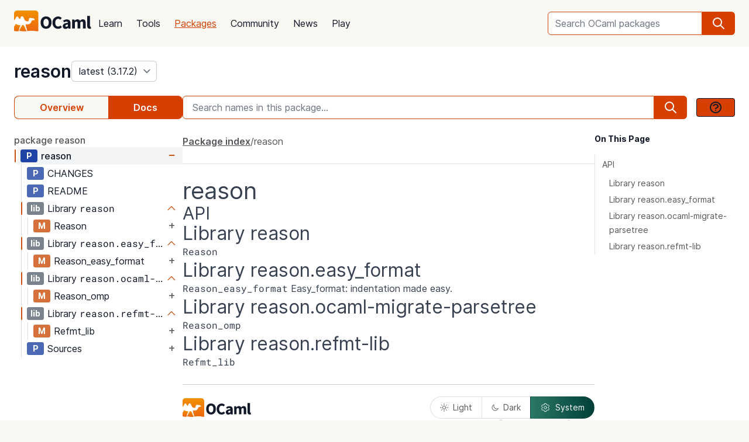

--- FILE ---
content_type: text/html; charset=utf-8
request_url: https://ocaml.org/p/reason/latest/doc/index.html
body_size: 36593
content:
<!DOCTYPE html>
<html lang="en">
  <head id="htmx-head">
    <meta charset="utf-8">
    <meta name="viewport" content="width=device-width, initial-scale=1, shrink-to-fit=no">
    
    <meta name="description" content="reason 3.17.2 (latest): Reason: Syntax &amp; Toolchain for OCaml">
    
    <meta name="twitter:title" content="reason 3.17.2 (latest) · OCaml Package">
    
    <meta name="twitter:description" content="reason 3.17.2 (latest): Reason: Syntax &amp; Toolchain for OCaml">
    
    <meta name="twitter:image" content="https://ocaml.org/_/MWIyY2ZmMWM5YzdkYWNmYWI4NGQ0MDBjOGFiZTYxOTg/ocaml_org_social_media.png">
    <meta property="og:site_name" content="OCaml">
    <meta property="og:type" content="object">
    <meta property="og:title" content="reason 3.17.2 (latest) · OCaml Package">
    
    <meta property="og:description" content="reason 3.17.2 (latest): Reason: Syntax &amp; Toolchain for OCaml">
    
    <meta name="og:image" content="https://ocaml.org/_/MWIyY2ZmMWM5YzdkYWNmYWI4NGQ0MDBjOGFiZTYxOTg/ocaml_org_social_media.png">
    <meta name="theme-color" content="#fff" >
    <meta name="color-scheme" content="white">
    
    <meta name="ahrefs-site-verification" content="6ff715b377cdcd566334b44ae8888791189ce24640c8a403eacdc3bcbaa9449b">
    <link rel="canonical" href="https://ocaml.org/p/reason/3.17.2/doc//p/reason/3.17.2/doc/index.html">
    
    <link rel="icon" type="image/x-icon" href="/_/ZDJmMjgzN2NkZmJlMzgxNGQxMTMxNGVlMzk1NzZkN2I/favicon.ico">
    <link rel="manifest" href="/manifest.json">
    
    <link rel="stylesheet" href="/_/ZDBlYzBjZTdmOGJmMGE2YmY3YjNmOGNkNGZkMmQ5ZWU/css/main.css">
    
    <link rel="stylesheet" href="/_/YjkzYTY5MGM5ZjdiZTQ5MWM3ZDBiMzFiZDUyNzEwOWM/css/doc.css">
    
    <link rel="stylesheet" href="/_/NmFjYjY5ZmIxYWRhMWQxMTQxODM4ZDEwYTgwMDcwNmI/vendors/font-files/inter.css">
    <link rel="stylesheet" href="/_/YjM3OGY4YzIwN2E2ZmUxZTczOWVkNDQwZWRhMDU0MGM/vendors/font-files/roboto-mono.css">
    <script defer src="/_/OWYyZDQyZjg4MTFlNWEzZjE4ZGY0YWM0OTU1NGEzYTI/vendors/alpine-clipboard.js"></script>
    <script defer src="/_/NGI1NjQzZjdkODY0MTY2MmViNThhM2VlZTYwMDk3NTI/vendors/alpine.min.js"></script>
    <script defer src="/_/YTNhODI2Yzg0Yzk4M2ZiNDcxYmRiYzdhY2FiN2Y0OWQ/vendors/htmx.min.js"></script>
    <!-- FIXME: remove plausible script when Plausible is retired -->
    <script defer data-domain="ocaml.org" src="https://plausible.ci.dev/js/script.js"></script>
    <script>
        !function(t,e){var o,n,p,r;e.__SV||(window.posthog=e,e._i=[],e.init=function(i,s,a){function g(t,e){var o=e.split(".");2==o.length&&(t=t[o[0]],e=o[1]),t[e]=function(){t.push([e].concat(Array.prototype.slice.call(arguments,0)))}}(p=t.createElement("script")).type="text/javascript",p.crossOrigin="anonymous",p.async=!0,p.src=s.api_host.replace(".i.posthog.com","-assets.i.posthog.com")+"/static/array.js",(r=t.getElementsByTagName("script")[0]).parentNode.insertBefore(p,r);var u=e;for(void 0!==a?u=e[a]=[]:a="posthog",u.people=u.people||[],u.toString=function(t){var e="posthog";return"posthog"!==a&&(e+="."+a),t||(e+=" (stub)"),e},u.people.toString=function(){return u.toString(1)+".people (stub)"},o="init me ws ys ps bs capture je Di ks register register_once register_for_session unregister unregister_for_session Ps getFeatureFlag getFeatureFlagPayload isFeatureEnabled reloadFeatureFlags updateEarlyAccessFeatureEnrollment getEarlyAccessFeatures on onFeatureFlags onSurveysLoaded onSessionId getSurveys getActiveMatchingSurveys renderSurvey canRenderSurvey canRenderSurveyAsync identify setPersonProperties group resetGroups setPersonPropertiesForFlags resetPersonPropertiesForFlags setGroupPropertiesForFlags resetGroupPropertiesForFlags reset get_distinct_id getGroups get_session_id get_session_replay_url alias set_config startSessionRecording stopSessionRecording sessionRecordingStarted captureException loadToolbar get_property getSessionProperty Es $s createPersonProfile Is opt_in_capturing opt_out_capturing has_opted_in_capturing has_opted_out_capturing clear_opt_in_out_capturing Ss debug xs getPageViewId captureTraceFeedback captureTraceMetric".split(" "),n=0;n<o.length;n++)g(u,o[n]);e._i.push([i,s,a])},e.__SV=1)}(document,window.posthog||[]);
        posthog.init('phc_OCqqItGZelQ6GJ5spVGiClX6FMqxWoDGBloGJVVSY5n', {
            api_host: 'https://posthog.ci.dev',
            person_profiles: 'identified_only', // or 'always' to create profiles for anonymous users as well
            enable_heatmaps: true,
        })
    </script>
    
    <link rel="search" href="/opensearch.xml" type="application/opensearchdescription+xml" title="OCaml">
    <title>reason 3.17.2 (latest) · OCaml Package</title>
  </head>

  <body>
    <script>
      if (localStorage.theme === 'dark' || (!('theme' in localStorage) && window.matchMedia && window.matchMedia('(prefers-color-scheme: dark)').matches)) {
        document.body.classList.add("dark");
      } else {
        document.body.classList.remove("dark");
      }
    </script>
    

    <header
  class="h-20 flex items-center bg-sand dark:bg-dark-background_navigation"
  x-data="{ open: false }">
  <nav class="container-fluid wide header flex justify-between items-center gap-5 xl:gap-8">
    <ul class="order-0 space space-x-5 xl:space-x-8 items-center flex text-content font-medium dark:text-title dark:text-opacity-60 dark:font-semibold">
      <li style="width:132px">
        <a href="/" class="block pb-2">
          <img src="/_/MDBjN2M4YjIxY2Y1YWExZWE3Njk4M2FiZTg1NWZjNTM/logo-with-name.svg" width="132" alt="OCaml logo" class="dark:hidden">
          <img src="/_/MTE3YWE5YzJlZmExNmYyMmI3ZmEwYjliMDEwNDBkMDY/logo-with-name-white.svg" width="132" alt="OCaml logo" class="hidden dark:inline">
        </a>
      </li>
    </ul>
    <ul class="order-2 hidden lg:flex items-center">
      <li>
        <form
           x-data="{ row: null, col: 0, max: 0, total: 0 }"
       @submit="if (row !== null) { window.location = document.getElementById('package-autocomplete-'+row+'-'+col).getAttribute('href'); $event.stopPropagation(); $event.preventDefault(); return false }" 
          action="/packages/search" method="GET">
          <div class="dropdown-container flex items-center justify-center h-10 rounded-md focus-within:outline-primary_25 dark:focus-within:outline-dark-primary_40 focus-within:outline focus-within:outline-2 lg:w-56 xl:w-80" tabindex="0">
  <label for="q" class="sr-only">Search OCaml packages</label>
  <input
      type="search"
      name="q"
      placeholder="Search OCaml packages"
      @keydown.escape="$event.target.blur()"
      class="bg-white dark:bg-dark-card text-title dark:text-dark-title h-full w-full font-normal focus:border-primary dark:focus:border-dark-primary focus:ring-0 border-primary dark:border-dark-primary rounded-md rounded-r-none px-3 py-1 placeholder-text-content dark:placeholder:text-dark-content appearance-none focus:outline-none"
      @keydown.stop   @keyup.down="if (row === null) { row = 0; col = 0; } else { row +=1; if (row > max) { row = max } }"
        @keyup.up="if (row !== null) { row -=1; if (row < 0) { row = null } }"
        @keyup.right="if (col < 1) col++"
        @keyup.left="if (col >= 1) col--"
        :aria-activedescendant="row !== null ? 'package-autocomplete-'+row+'-'+col : null"

        hx-get="/packages/autocomplete"
        hx-params="q"
        hx-trigger="keyup changed, search"
        hx-target="#header-search-results"
        hx-indicator="#header-search-indicator"
        autocomplete="off"
        
  >
  
  <button
      aria-label="search"
      class="h-full flex items-center justify-center rounded-r-md bg-primary dark:bg-dark-primary text-white dark:text-dark-white px-4"
      type="submit"
  ><svg xmlns="http://www.w3.org/2000/svg" class="w-6 h-6" fill="none" viewBox="0 0 24 24" stroke="currentColor" aria-hidden="true">
  <path stroke-linecap="round" stroke-linejoin="round" stroke-width="2" d="M21 21l-6-6m2-5a7 7 0 11-14 0 7 7 0 0114 0z" />
</svg>

</button>

  <div class="dropdown w-full lg:w-[32rem] xl:w-[32rem] z-10 absolute rounded-md mt-12 shadow-2xl top-1 p-2 bg-background dark:bg-dark-background shadow-3xl dark:outline dark:outline-1 dark:outline-primary">
    <div id="header-search-results" aria-live="polite"></div>
<a class="flex py-2 px-2 mx-2 gap-4 hover:bg-primary_nav_block_hover_10 dark:hover:bg-dark-primary_nav_block_hover_10 font-normal rounded-md text-primary dark:text-dark-primary" href="/api">
  Standard Library API
  <svg xmlns="http://www.w3.org/2000/svg" class="w-6 h-6" fill="none" viewBox="0 0 24 24" stroke="currentColor" aria-hidden="true">
  <path stroke-linecap="round" stroke-linejoin="round" stroke-width="2" d="M10 6H6a2 2 0 00-2 2v10a2 2 0 002 2h10a2 2 0 002-2v-4M14 4h6m0 0v6m0-6L10 14"></path>
</svg>


</a>

</div>

</div>


        </form>
      </li>
    </ul>
    <ul class="order-1 mr-auto items-center hidden lg:flex font-medium dark:text-white dark:text-opacity-60 dark:font-semibold">
      
      <li><a href="/docs" class="block font-normal py-3 mg:py-4 px-1 lg:px-3 hover:text-primary dark:hover:text-dark-primary text-title dark:text-dark-title">Learn</a>


</li>
      
      <li><a href="/tools" class="block font-normal py-3 mg:py-4 px-1 lg:px-3 hover:text-primary dark:hover:text-dark-primary text-title dark:text-dark-title">Tools</a>


</li>
      
      <li><a href="/packages" class="block font-normal py-3 mg:py-4 px-1 lg:px-3 hover:text-primary dark:hover:text-dark-primary text-primary dark:text-dark-primary underline">Packages</a>


</li>
      
      <li><a href="/community" class="block font-normal py-3 mg:py-4 px-1 lg:px-3 hover:text-primary dark:hover:text-dark-primary text-title dark:text-dark-title">Community</a>


</li>
      
      <li><a href="/changelog" class="block font-normal py-3 mg:py-4 px-1 lg:px-3 hover:text-primary dark:hover:text-dark-primary text-title dark:text-dark-title">News</a>


</li>
      
      <li><a href="/play" class="block font-normal py-3 mg:py-4 px-1 lg:px-3 hover:text-primary dark:hover:text-dark-primary text-title dark:text-dark-title">Play</a>


</li>
      
    </ul>
    
    <ul class="order-1 lg:hidden flex items-center">
      <li
        class="h-12 w-12 hover:bg-primary_25 dark:hover:bg-primary_20 flex items-center justify-center rounded-full text-content dark:text-dark-title">
        <button aria-label="open menu" @click="open = ! open">
          <svg xmlns="http://www.w3.org/2000/svg" class="h-8 w-8" fill="none" viewBox="0 0 24 24" stroke="currentColor" aria-hidden="true">
  <path stroke-linecap="round" stroke-linejoin="round" stroke-width="2" d="M4 6h16M4 10h16M4 14h16M4 18h16" />
</svg>


        </button>
      </li>
    </ul>
  </nav>

  <div class="bg-black fixed w-full h-full left-0 top-0 opacity-60 z-40" x-show='open' x-cloak></div>

  <nav class="z-50 h-full fixed right-0 top-0 max-w-full w-96 bg-background dark:bg-dark-background shadow-lg" x-show="open" x-cloak
    @click.away="open = false" x-transition:enter="transition duration-200 ease-out"
    x-transition:enter-start="translate-x-full" x-transition:leave="transition duration-100 ease-in"
    x-transition:leave-end="translate-x-full">
    <ul class="text-content p-6 font-semibold">
      <li class="flex justify-between items-center">
        <a href="/">
          <img src="/_/MDBjN2M4YjIxY2Y1YWExZWE3Njk4M2FiZTg1NWZjNTM/logo-with-name.svg" width="132" alt="OCaml logo" class="dark:hidden">
          <img src="/_/MTE3YWE5YzJlZmExNmYyMmI3ZmEwYjliMDEwNDBkMDY/logo-with-name-white.svg" width="132" alt="OCaml logo" class="hidden dark:inline">
        </a>

        <div class=""
          x-on:click="open = false">
          <button aria-label="close" class="text-content dark:text-dark-title">
            <svg xmlns="http://www.w3.org/2000/svg" class="h-8 w-8" fill="none" viewBox="0 0 24 24" stroke="currentColor" aria-hidden="true">
  <path stroke-linecap="round" stroke-linejoin="round" stroke-width="2" d="M6 18L18 6M6 6l12 12" />
</svg>


          </button>
        </div>
      </li>
      <li class="mt-6 mb-3">
        <form action="/packages/search" method="GET">
          <div class="dropdown-container flex items-center justify-center h-10 rounded-md focus-within:outline-primary_25 dark:focus-within:outline-dark-primary_40 focus-within:outline focus-within:outline-2 " tabindex="0">
  <label for="q" class="sr-only">Search OCaml packages</label>
  <input
      type="search"
      name="q"
      placeholder="Search OCaml packages"
      @keydown.escape="$event.target.blur()"
      class="bg-white dark:bg-dark-card text-title dark:text-dark-title h-full w-full font-normal focus:border-primary dark:focus:border-dark-primary focus:ring-0 border-primary dark:border-dark-primary rounded-md rounded-r-none px-3 py-1 placeholder-text-content dark:placeholder:text-dark-content appearance-none focus:outline-none"
      
  >
  
  <button
      aria-label="search"
      class="h-full flex items-center justify-center rounded-r-md bg-primary dark:bg-dark-primary text-white dark:text-dark-white px-4"
      type="submit"
  ><svg xmlns="http://www.w3.org/2000/svg" class="w-6 h-6" fill="none" viewBox="0 0 24 24" stroke="currentColor" aria-hidden="true">
  <path stroke-linecap="round" stroke-linejoin="round" stroke-width="2" d="M21 21l-6-6m2-5a7 7 0 11-14 0 7 7 0 0114 0z" />
</svg>

</button>

  
</div>


        </form>
      </li>

      
      <li><a href="/docs" class="block font-normal py-3 mg:py-4 px-1 lg:px-3 hover:text-primary dark:hover:text-dark-primaryblock text-title dark:text-dark-title">Learn</a>


</li>
      
      <li><a href="/tools" class="block font-normal py-3 mg:py-4 px-1 lg:px-3 hover:text-primary dark:hover:text-dark-primaryblock text-title dark:text-dark-title">Tools</a>


</li>
      
      <li><a href="/packages" class="block font-normal py-3 mg:py-4 px-1 lg:px-3 hover:text-primary dark:hover:text-dark-primaryblock text-primary dark:text-dark-primary underline">Packages</a>


</li>
      
      <li><a href="/community" class="block font-normal py-3 mg:py-4 px-1 lg:px-3 hover:text-primary dark:hover:text-dark-primaryblock text-title dark:text-dark-title">Community</a>


</li>
      
      <li><a href="/changelog" class="block font-normal py-3 mg:py-4 px-1 lg:px-3 hover:text-primary dark:hover:text-dark-primaryblock text-title dark:text-dark-title">News</a>


</li>
      
      <li><a href="/play" class="block font-normal py-3 mg:py-4 px-1 lg:px-3 hover:text-primary dark:hover:text-dark-primaryblock text-title dark:text-dark-title">Play</a>


</li>
      
      <li>
        <a href="/api" class="flex py-3 px-1 gap-4 font-semibold text-primary dark:text-dark-primary">Standard Library API<svg xmlns="http://www.w3.org/2000/svg" class="w-6 h-6" fill="none" viewBox="0 0 24 24" stroke="currentColor" aria-hidden="true">
  <path stroke-linecap="round" stroke-linejoin="round" stroke-width="2" d="M10 6H6a2 2 0 00-2 2v10a2 2 0 002 2h10a2 2 0 002-2v-4M14 4h6m0 0v6m0-6L10 14"></path>
</svg>

</a>
      </li>
      <li class="mt-3 mb-6">
        <a href="/docs/get-started" class="w-full rounded font-normal py-3 px-7 flex items-center justify-center bg-primary dark:bg-dark-primary text-white dark:text-dark-title">Get started</a>
      </li>
      <li>
        <div class="space-x-6 text-2xl flex items-center">
          <a aria-label="OCaml's Discord" href="https://discord.gg/cCYQbqN" class="opacity-60 hover:opacity-100 text-content dark:text-dark-title hover:text-primary dark:hover:text-dark-primary">
            <svg xmlns="http://www.w3.org/2000/svg" class="w-6 h-6" fill="currentColor" viewBox="0 0 24 24" aria-hidden="true">
  <path fill-rule="evenodd" d="M18.9419 5.29661C17.6473 4.69088 16.263 4.25066 14.8157 4C14.638 4.32134 14.4304 4.75355 14.2872 5.09738C12.7487 4.86601 11.2245 4.86601 9.7143 5.09738C9.57116 4.75355 9.3588 4.32134 9.17947 4C7.73067 4.25066 6.3448 4.6925 5.05016 5.29982C2.43887 9.24582 1.73099 13.0938 2.08493 16.8872C3.81688 18.1805 5.49534 18.9662 7.14548 19.4804C7.55291 18.9196 7.91628 18.3235 8.22931 17.6953C7.63313 17.4688 7.06211 17.1892 6.52256 16.8647C6.6657 16.7586 6.80571 16.6478 6.94098 16.5337C10.2318 18.0729 13.8074 18.0729 17.0589 16.5337C17.1958 16.6478 17.3358 16.7586 17.4774 16.8647C16.9362 17.1908 16.3637 17.4704 15.7675 17.697C16.0805 18.3235 16.4423 18.9212 16.8513 19.4819C18.503 18.9678 20.183 18.1822 21.915 16.8872C22.3303 12.4897 21.2056 8.67705 18.9419 5.29661ZM8.67765 14.5543C7.68977 14.5543 6.87963 13.632 6.87963 12.509C6.87963 11.3859 7.67247 10.4621 8.67765 10.4621C9.68285 10.4621 10.493 11.3843 10.4757 12.509C10.4772 13.632 9.68285 14.5543 8.67765 14.5543ZM15.3223 14.5543C14.3344 14.5543 13.5243 13.632 13.5243 12.509C13.5243 11.3859 14.3171 10.4621 15.3223 10.4621C16.3275 10.4621 17.1376 11.3843 17.1203 12.509C17.1203 13.632 16.3275 14.5543 15.3223 14.5543Z" clip-rule="evenodd" />
</svg>


          </a>
          <a aria-label="The OCaml Compiler on GitHub" href="https://github.com/ocaml/ocaml" class="opacity-60 hover:opacity-100 text-content dark:text-dark-title hover:text-primary dark:hover:text-dark-primary">
            <svg xmlns="http://www.w3.org/2000/svg" class="w-6 h-6" fill="currentColor" viewBox="0 0 24 24" aria-hidden="true">
  <path fill-rule="evenodd" d="M12 2C6.477 2 2 6.484 2 12.017c0 4.425 2.865 8.18 6.839 9.504.5.092.682-.217.682-.483 0-.237-.008-.868-.013-1.703-2.782.605-3.369-1.343-3.369-1.343-.454-1.158-1.11-1.466-1.11-1.466-.908-.62.069-.608.069-.608 1.003.07 1.531 1.032 1.531 1.032.892 1.53 2.341 1.088 2.91.832.092-.647.35-1.088.636-1.338-2.22-.253-4.555-1.113-4.555-4.951 0-1.093.39-1.988 1.029-2.688-.103-.253-.446-1.272.098-2.65 0 0 .84-.27 2.75 1.026A9.564 9.564 0 0112 6.844c.85.004 1.705.115 2.504.337 1.909-1.296 2.747-1.027 2.747-1.027.546 1.379.202 2.398.1 2.651.64.7 1.028 1.595 1.028 2.688 0 3.848-2.339 4.695-4.566 4.943.359.309.678.92.678 1.855 0 1.338-.012 2.419-.012 2.747 0 .268.18.58.688.482A10.019 10.019 0 0022 12.017C22 6.484 17.522 2 12 2z" clip-rule="evenodd" />
</svg>


          </a>
          <a aria-label="The OCaml Language Twitter Account" href="https://twitter.com/ocaml_org" class="opacity-60 hover:opacity-100 text-content dark:text-dark-title hover:text-primary dark:hover:text-dark-primary">
            <svg xmlns="http://www.w3.org/2000/svg" class="w-6 h-6" fill="currentColor" viewBox="0 0 24 24" aria-hidden="true">
  <path d="M8.29 20.251c7.547 0 11.675-6.253 11.675-11.675 0-.178 0-.355-.012-.53A8.348 8.348 0 0022 5.92a8.19 8.19 0 01-2.357.646 4.118 4.118 0 001.804-2.27 8.224 8.224 0 01-2.605.996 4.107 4.107 0 00-6.993 3.743 11.65 11.65 0 01-8.457-4.287 4.106 4.106 0 001.27 5.477A4.072 4.072 0 012.8 9.713v.052a4.105 4.105 0 003.292 4.022 4.095 4.095 0 01-1.853.07 4.108 4.108 0 003.834 2.85A8.233 8.233 0 012 18.407a11.616 11.616 0 006.29 1.84" />
</svg>


          </a>
        </div>
      </li>
    </ul>
  </nav>
</header>
<script>
  window.addEventListener('keydown', function(event) { 
    if (event.key === "/") {
      // Check if the focused element is inside #editor1
      if (document.activeElement.closest("#editor1")) {
        return;
      }

      event.preventDefault(); 
      document.querySelector("input[type='search']").focus()
    }
  });
</script>


    <main class="bg-background dark:bg-dark-background"><div class="bg-background dark:bg-dark-background"
  x-on:click="search_instructions = false"
  x-data="{ sidebar: window.matchMedia('(min-width: 48em)').matches, 'search_instructions': false }" @resize.window="sidebar = window.matchMedia('(min-width: 48em)').matches" x-on:close-sidebar="sidebar=window.matchMedia('(min-width: 48em)').matches"
  >
  <div class="pt-6">
    <div class="container-fluid wide">
      <div class="flex justify-between flex-col md:flex-row">
        <div class="flex flex-col items-baseline" id="htmx-breadcrumbs">
          <div class="flex gap-4">
  <h1 class="m-0 text-3xl"><span class="sr-only">package </span><a class="font-semibold text-3xl text-title dark:text-dark-title" href="/p/reason/latest">reason</a></h1>
  <select id="version" name="version" aria-label="version" onchange="location = this.value;"
    class="leading-8 appearance-none cursor-pointer py-0 rounded-md border border-separator_20 dark:border-dark-separator_30 text:title dark:text-dark-title bg-white dark:bg-dark-card pr-8"
    style="background-position: right 0.25rem center">
    
<option value="/p/reason/latest/doc/index.html" selected>
  latest (3.17.2)
</option>

<option value="/p/reason/3.17.2/doc/index.html" >
  3.17.2
</option>

<option value="/p/reason/3.17.0/doc/index.html" >
  3.17.0
</option>

<option value="/p/reason/3.16.0/doc/index.html" >
  3.16.0
</option>

<option value="/p/reason/3.15.0/doc/index.html" >
  3.15.0
</option>

<option value="/p/reason/3.14.0/doc/index.html" >
  3.14.0
</option>

<option value="/p/reason/3.13.0/doc/index.html" >
  3.13.0
</option>

<option value="/p/reason/3.12.0/doc/index.html" >
  3.12.0
</option>

<option value="/p/reason/3.11.0/doc/index.html" >
  3.11.0
</option>

<option value="/p/reason/3.10.0/doc/index.html" >
  3.10.0
</option>

<option value="/p/reason/3.9.0/doc/index.html" >
  3.9.0
</option>

<option value="/p/reason/3.8.2/doc/index.html" >
  3.8.2
</option>

<option value="/p/reason/3.8.1/doc/index.html" >
  3.8.1
</option>

<option value="/p/reason/3.8.0/doc/index.html" >
  3.8.0
</option>

<option value="/p/reason/3.7.0/doc/index.html" >
  3.7.0
</option>

<option value="/p/reason/3.6.2/doc/index.html" >
  3.6.2
</option>

<option value="/p/reason/3.6.0/doc/index.html" >
  3.6.0
</option>

<option value="/p/reason/3.5.2/doc/index.html" >
  3.5.2
</option>

<option value="/p/reason/3.5.0/doc/index.html" >
  3.5.0
</option>

  </select>
</div>


        </div>
      </div>
      <button :title='(sidebar? "close" : "open")+" sidebar"' class="flex items-center bg-[#D54000] p-4 z-30 rounded-full text-white shadow-custom bottom-24 md:bottom-36 fixed md:hidden right-10"
      x-on:click="sidebar = ! sidebar">
        <svg xmlns="http://www.w3.org/2000/svg" class="h-6 w-6" fill="currentColor" viewBox="0 0 24 24" >
  <path d="M14.25 14.375H19.875C20.4962 14.375 21 13.8712 21 13.25V9.875C21 9.25377 20.4962 8.75 19.875 8.75H14.25C13.6288 8.75 13.125 9.25377 13.125 9.875V11H7.5V7.625H9.75C10.3712 7.625 10.875 7.12122 10.875 6.5V3.125C10.875 2.50378 10.3712 2 9.75 2H4.125C3.50378 2 3 2.50378 3 3.125V6.5C3 7.12122 3.50378 7.625 4.125 7.625H6.375V19.4375C6.375 19.7482 6.62677 20 6.9375 20H13.125V21.125C13.125 21.7462 13.6288 22.25 14.25 22.25H19.875C20.4962 22.25 21 21.7462 21 21.125V17.75C21 17.1288 20.4962 16.625 19.875 16.625H14.25C13.6288 16.625 13.125 17.1288 13.125 17.75V18.875H7.5V12.125H13.125V13.25C13.125 13.8712 13.6288 14.375 14.25 14.375ZM14.25 9.875H19.875V13.25H14.25V9.875ZM4.125 6.5V3.125H9.75V6.5H4.125ZM14.25 17.75H19.875V21.125H14.25V17.75Z"/>
</svg>


      </button>
      <div class="fixed z-10 inset-0 bg-tertiary_25 backdrop-blur-sm md:hidden"
        :class='sidebar ? "" : "hidden"' aria-hidden="true" x-on:click="sidebar = ! sidebar">
      </div>

      <button title="search" class="flex items-center bg-[#D54000] p-4 z-30 rounded-full text-white shadow-custom bottom-40 fixed right-10 md:hidden"
      x-on:click="document.getElementById('in-package-search-input').focus();">
        <svg xmlns="http://www.w3.org/2000/svg" class="h-6 w-6" fill="none" viewBox="0 0 24 24" stroke="currentColor" aria-hidden="true">
  <path stroke-linecap="round" stroke-linejoin="round" stroke-width="2" d="M21 21l-6-6m2-5a7 7 0 11-14 0 7 7 0 0114 0z" />
</svg>


        <span class="hidden md:flex font-semibold px-2">search</span>
      </button>

      <div class="flex gap-4 xl:gap-10 flex-col md:flex-row mt-6">
        <ol class="flex w-full md:w-60 lg:w-72 flex-shrink-0">
          <li class="flex flex-auto">
            <a class="w-full h-10 flex justify-center rounded-l-lg p-1 items-center font-semibold border border-r-0 border-primary dark:border-dark-primary text-primary dark:text-dark-primary bg-sand dark:bg-dark-card" href="/p/reason/latest">Overview</a>
          </li>
            
            <li class="flex flex-auto">
              <a class="w-full h-10 flex justify-center rounded-r-lg p-1 items-center font-semibold border border-l-0  border-primary dark:border-dark-primary bg-primary dark:bg-dark-primary text-white dark:text-dark-title" href="/p/reason/latest/doc/index.html">Docs</a>
            </li>
            
          </li>
        </ol>

        <div id="in-package-search" class="relative w-full">
          <div class="flex w-full items-center overflow-hidden">
            
              <input id="in-package-search-input" type="search" name="q" class="min-w-0 focus:border-primary dark:focus:border-dark-primary focus:ring-0 bg-white dark:bg-dark-card text-title dark:text-dark-title border-primary dark:border-dark-primary h-10 rounded-l-md appearance-none px-4 flex-grow placeholder-text-content dark:placeholder:text-dark-content"
                tabindex="1"
                autocomplete="off"
                aria-owns="in-package-search-results"
                aria-expanded="false"
                aria-autocomplete="list"
                aria-describedby="search-instructions"
                placeholder="Search names in this package..."
                onfocus="this.select(); this.setAttribute('aria-expanded', true)"
                onblur="this.setAttribute('aria-expanded', false)"
                >
              <div aria-hidden="true" class="h-10 rounded-r-md bg-primary dark:bg-dark-primary text-white dark:text-dark-white flex items-center justify-center px-4">
                <svg xmlns="http://www.w3.org/2000/svg" class="w-6 h-6" fill="none" viewBox="0 0 24 24" stroke="currentColor" aria-hidden="true">
  <path stroke-linecap="round" stroke-linejoin="round" stroke-width="2" d="M21 21l-6-6m2-5a7 7 0 11-14 0 7 7 0 0114 0z" />
</svg>


              </div>
              <button class="ml-4 btn btn-sm" @click.prevent.stop="search_instructions = !search_instructions" title="show search instructions">
              <svg xmlns="http://www.w3.org/2000/svg" class="w-6 h-6" fill="none" viewBox="0 0 24 24" stroke-width="1.5" stroke="currentColor">
  <path stroke-linecap="round" stroke-linejoin="round" stroke-width="2" d="M8.228 9c.549-1.165 2.03-2 3.772-2 2.21 0 4 1.343 4 3 0 1.4-1.278 2.575-3.006 2.907-.542.104-.994.54-.994 1.093m0 3h.01M21 12a9 9 0 11-18 0 9 9 0 0118 0z"></path>
</svg>


              </button>
            
          </div>

          <div id="search-instructions" x-show="search_instructions" class="absolute top-12 p-4 right-0 left-0 bg-background dark:bg-dark-background z-[22] w-full max-h-[60vh] overflow-y-auto border rounded-lg shadow-xl">
            <div class="prose dark:prose-invert text-sm">
  <p>You can search for identifiers within the package.</p>
  <p>in-package search v0.2.0</p>
</div>


          </div>

          <div id="in-package-search-results" aria-live="polite" class="absolute top-12 right-0 left-0 bg-background dark:bg-dark-background z-20 w-full max-h-[60vh] overflow-y-auto border rounded-lg shadow-xl">
          </div>
        </div>
      </div>

      <div class="flex md:gap-4 xl:gap-10">
        <div
          class="p-10 z-20 bg-background dark:bg-dark-background flex-col fixed h-screen overflow-auto md:flex left-0 top-0 md:sticky w-80 md:w-60 lg:w-72 md:px-0 md:pt-6 md:pb-24"
          x-show="sidebar" x-transition:enter="transition duration-200 ease-out"
          x-transition:enter-start="-translate-x-full" x-transition:leave="transition duration-100 ease-in"
          x-transition:leave-end="-translate-x-full">
          <div class="flex flex-col font-normal text-content dark:text-dark-content" id="htmx-sidebar">
  
  <div class="xl:hidden mb-6 xl:mb-0">
  <div
  x-data='toc'
  @scroll.window="scrollY = window.scrollY"
  @resize.window="setTimeout(() => sectionYPositions = computeSectionYPositions($el), 10)"
  x-init="setTimeout(() => sectionYPositions = computeSectionYPositions($el), 10)"
  >
  
  <div class="font-bold text-title dark:text-dark-title text-sm mb-4">On This Page</div>
  <ol class="leading-6 text-sm border-l">
    
      <li>
        <a href="#api" class="text-content dark:text-dark-content py-1 pl-2 pr-1 block transition-colors border-l-4 border-t-2 border-b-2 border-r-2 border-transparent rounded"
          :class='isWithin(scrollY, "#api", sectionYPositions) ? "font-semibold border-l-primary dark:border-l-dark-primary text-title dark:text-dark-title bg-primary_nav_block_hover_10 dark:bg-primary_nav_block_hover_10": "hover:text-title dark:hover:text-dark-title"'
          :style='isWithin(scrollY, "#api", sectionYPositions) ? "letter-spacing: -0.012em;" : ""'
        >
          API
        </a>
          
          <ol>
            
            <li>
              <a href="#library-reason" class="text-content dark:text-dark-content py-1 md:py-0 pl-5 pr-1 block transition-colors border-l-4 border-t-2 border-b-2 border-r-2 border-transparent rounded"
                :class='isWithin(scrollY, "#library-reason", sectionYPositions) ? "font-semibold border-l-primary dark:border-l-dark-primary text-title dark:text-dark-title bg-primary_nav_block_hover_10 dark:bg-primary_nav_block_hover_10": "hover:text-title dark:hover:text-dark-title"'
                :style='isWithin(scrollY, "#library-reason", sectionYPositions) ? "letter-spacing: -0.012em;" : ""'
              >
                Library reason
              </a>
              
            </li>
            
            <li>
              <a href="#library-reason.easy_format" class="text-content dark:text-dark-content py-1 md:py-0 pl-5 pr-1 block transition-colors border-l-4 border-t-2 border-b-2 border-r-2 border-transparent rounded"
                :class='isWithin(scrollY, "#library-reason.easy_format", sectionYPositions) ? "font-semibold border-l-primary dark:border-l-dark-primary text-title dark:text-dark-title bg-primary_nav_block_hover_10 dark:bg-primary_nav_block_hover_10": "hover:text-title dark:hover:text-dark-title"'
                :style='isWithin(scrollY, "#library-reason.easy_format", sectionYPositions) ? "letter-spacing: -0.012em;" : ""'
              >
                Library reason.easy_format
              </a>
              
            </li>
            
            <li>
              <a href="#library-reason.ocaml-migrate-parsetree" class="text-content dark:text-dark-content py-1 md:py-0 pl-5 pr-1 block transition-colors border-l-4 border-t-2 border-b-2 border-r-2 border-transparent rounded"
                :class='isWithin(scrollY, "#library-reason.ocaml-migrate-parsetree", sectionYPositions) ? "font-semibold border-l-primary dark:border-l-dark-primary text-title dark:text-dark-title bg-primary_nav_block_hover_10 dark:bg-primary_nav_block_hover_10": "hover:text-title dark:hover:text-dark-title"'
                :style='isWithin(scrollY, "#library-reason.ocaml-migrate-parsetree", sectionYPositions) ? "letter-spacing: -0.012em;" : ""'
              >
                Library reason.ocaml-migrate-parsetree
              </a>
              
            </li>
            
            <li>
              <a href="#library-reason.refmt-lib" class="text-content dark:text-dark-content py-1 md:py-0 pl-5 pr-1 block transition-colors border-l-4 border-t-2 border-b-2 border-r-2 border-transparent rounded"
                :class='isWithin(scrollY, "#library-reason.refmt-lib", sectionYPositions) ? "font-semibold border-l-primary dark:border-l-dark-primary text-title dark:text-dark-title bg-primary_nav_block_hover_10 dark:bg-primary_nav_block_hover_10": "hover:text-title dark:hover:text-dark-title"'
                :style='isWithin(scrollY, "#library-reason.refmt-lib", sectionYPositions) ? "letter-spacing: -0.012em;" : ""'
              >
                Library reason.refmt-lib
              </a>
              
            </li>
            
          </ol>
          
        
      </li>
  </ol>
  
</div>


  </div>
  <div class="space-y-6 flex flex-col overflow-x:scroll">
    <div>
    <div x-cloak class="navmap pb-12" x-data='{active:["cmVhc29u"]}'>
  
    <a class="py-1 font-medium text-content dark:text-dark-content hover:text-primary dark:hover:text-dark-primary transition-colors" href="/p/reason/latest/doc/index.html">
      package reason
    </a>
  <ul>
    
    <li class="pl-0.5">
      <div x-data="{ open: true }">
  <div x-data='{idPath:["cmVhc29u"]}' class="box-border border border-transparent cursor-pointer pl-1 ml-1" :class="{ 'nav-expand': open, 'bg-gray-100 dark:bg-dark-tertiary_bt_hover font-medium dark:font-semibold' : idPath.every((v, i) => v === active[i])}">
    <div class="flex flex-nowrap items-center" title="Page reason">
      <span class="icon-expand" x-on:click="open = ! open" :class="open ? 'open' : ''" >
        <span class=" navmap-tag page-tag"></span>
      </span>
      
      <a href="/p/reason/3.17.2/doc/index.html" x-on:click="open = true ; active = idPath" hx-boost="true" hx-ext="multi-swap" hx-swap="multi:#htmx-head,#htmx-content,#htmx-right-sidebar,#htmx-breadcrumbs" hx-push-url="true" class="flex-1 flex-nowrap py-1 md:py-0.5 pr-1 text-title dark:text-dark-title truncate overflow-hidden truncate text-title dark:text-dark-title transition-colors hover:text-primary">
        reason
      </a>
      <span x-on:click="open = ! open" class="sign-expand mr-2" :class="open ? 'open' : ''"></span>
      
    </div>
  </div>
  <ul x-show="open" class="ml-2.5 border-l border-white transition-colors">
    
      <li>
        <div x-data='{idPath:["cmVhc29u", "Q0hBTkdFUw=="]}' class="box-border border pl-1 ml-1 border-transparent" :class="{ 'bg-gray-200 dark:bg-dark-tertiary_bt_hover font-medium' : idPath.every((v, i) => v === active[i])}">
  <div class="flex flex-nowrap" title="Page CHANGES">
    
    <a href="/p/reason/3.17.2/doc/CHANGES.html" x-on:click="open = true ; active = idPath" hx-boost="true" hx-ext="multi-swap" hx-swap="multi:#htmx-head,#htmx-content,#htmx-right-sidebar,#htmx-breadcrumbs" hx-push-url="true" class="flex">
    <span class="no-expand"><span class="opacity-80 navmap-tag page-tag"></span></span>
    </a>
    <a href="/p/reason/3.17.2/doc/CHANGES.html" x-on:click="open = true ; active = idPath" hx-boost="true" hx-ext="multi-swap" hx-swap="multi:#htmx-head,#htmx-content,#htmx-right-sidebar,#htmx-breadcrumbs" hx-push-url="true" class="flex-1 flex-nowrap py-1 md:py-0.5 pr-1 text-title dark:text-dark-title truncate overflow-hidden truncate text-title dark:text-dark-title transition-colors hover:text-primary">
      CHANGES
    </a>
    
  </div>
</div>

      </li>
    
      <li>
        <div x-data='{idPath:["cmVhc29u", "UkVBRE1F"]}' class="box-border border pl-1 ml-1 border-transparent" :class="{ 'bg-gray-200 dark:bg-dark-tertiary_bt_hover font-medium' : idPath.every((v, i) => v === active[i])}">
  <div class="flex flex-nowrap" title="Page README">
    
    <a href="/p/reason/3.17.2/doc/README.html" x-on:click="open = true ; active = idPath" hx-boost="true" hx-ext="multi-swap" hx-swap="multi:#htmx-head,#htmx-content,#htmx-right-sidebar,#htmx-breadcrumbs" hx-push-url="true" class="flex">
    <span class="no-expand"><span class="opacity-80 navmap-tag page-tag"></span></span>
    </a>
    <a href="/p/reason/3.17.2/doc/README.html" x-on:click="open = true ; active = idPath" hx-boost="true" hx-ext="multi-swap" hx-swap="multi:#htmx-head,#htmx-content,#htmx-right-sidebar,#htmx-breadcrumbs" hx-push-url="true" class="flex-1 flex-nowrap py-1 md:py-0.5 pr-1 text-title dark:text-dark-title truncate overflow-hidden truncate text-title dark:text-dark-title transition-colors hover:text-primary">
      README
    </a>
    
  </div>
</div>

      </li>
    
      <li>
        <div x-data="{ open: true }">
  <div x-data='{idPath:["cmVhc29u", "TGlicmFyeSA8Y29kZT5yZWFzb248L2NvZGU+"]}' class="box-border border border-transparent cursor-pointer pl-1 ml-1" :class="{ 'nav-expand': open, 'bg-gray-100 dark:bg-dark-tertiary_bt_hover font-medium dark:font-semibold' : idPath.every((v, i) => v === active[i])}">
    <div class="flex flex-nowrap items-center" title="Library Library &lt;code&gt;reason&lt;/code&gt;">
      <span class="icon-expand" x-on:click="open = ! open" :class="open ? 'open' : ''" >
        <span class="opacity-80 navmap-tag library-tag"></span>
      </span>
      
        <span x-on:click="open = ! open" class="flex-1 flex-nowrap py-1 md:py-0.5 pr-1 text-title dark:text-dark-title truncate gray-900">
          Library <code>reason</code> 
        </span>
        <span x-on:click="open = ! open" class="arrow-expand mr-2" :class="open ? 'open' : ''"><svg xmlns="http://www.w3.org/2000/svg" class="h-5 w-5" fill="none" viewBox="0 0 24 24" stroke-width="1.5" stroke="currentColor" aria-hidden="true">
    <path stroke-linecap="round" stroke-linejoin="round" d="M19 9l-7 7-7-7" />
</svg>

</span>
      
    </div>
  </div>
  <ul x-show="open" class="ml-2.5 border-l border-white transition-colors">
    
      <li>
        <div x-data="{ open: false }">
  <div x-data='{idPath:["cmVhc29u", "TGlicmFyeSA8Y29kZT5yZWFzb248L2NvZGU+", "UmVhc29u"]}' class="box-border border border-transparent cursor-pointer pl-1 ml-1" :class="{ 'nav-expand': open, 'bg-gray-100 dark:bg-dark-tertiary_bt_hover font-medium dark:font-semibold' : idPath.every((v, i) => v === active[i])}">
    <div class="flex flex-nowrap items-center" title="Module Reason">
      <span class="icon-expand" x-on:click="open = ! open" :class="open ? 'open' : ''" >
        <span class="opacity-80 navmap-tag module-tag"></span>
      </span>
      
      <a href="/p/reason/3.17.2/doc/reason/Reason/index.html" x-on:click="open = true ; active = idPath" hx-boost="true" hx-ext="multi-swap" hx-swap="multi:#htmx-head,#htmx-content,#htmx-right-sidebar,#htmx-breadcrumbs" hx-push-url="true" class="flex-1 flex-nowrap py-1 md:py-0.5 pr-1 text-title dark:text-dark-title truncate overflow-hidden truncate text-title dark:text-dark-title transition-colors hover:text-primary">
        Reason
      </a>
      <span x-on:click="open = ! open" class="sign-expand mr-2" :class="open ? 'open' : ''"></span>
      
    </div>
  </div>
  <ul x-show="open" class="ml-2.5 border-l border-white transition-colors">
    
      <li>
        <div x-data="{ open: false }">
  <div x-data='{idPath:["cmVhc29u", "TGlicmFyeSA8Y29kZT5yZWFzb248L2NvZGU+", "UmVhc29u", "TWVybGluX3JlY292ZXJ5"]}' class="box-border border border-transparent cursor-pointer pl-1 ml-1" :class="{ 'nav-expand': open, 'bg-gray-100 dark:bg-dark-tertiary_bt_hover font-medium dark:font-semibold' : idPath.every((v, i) => v === active[i])}">
    <div class="flex flex-nowrap items-center" title="Module Merlin_recovery">
      <span class="icon-expand" x-on:click="open = ! open" :class="open ? 'open' : ''" >
        <span class="opacity-80 navmap-tag module-tag"></span>
      </span>
      
      <a href="/p/reason/3.17.2/doc/reason/Reason/Merlin_recovery/index.html" x-on:click="open = true ; active = idPath" hx-boost="true" hx-ext="multi-swap" hx-swap="multi:#htmx-head,#htmx-content,#htmx-right-sidebar,#htmx-breadcrumbs" hx-push-url="true" class="flex-1 flex-nowrap py-1 md:py-0.5 pr-1 text-title dark:text-dark-title truncate overflow-hidden truncate text-title dark:text-dark-title transition-colors hover:text-primary">
        Merlin_recovery
      </a>
      <span x-on:click="open = ! open" class="sign-expand mr-2" :class="open ? 'open' : ''"></span>
      
    </div>
  </div>
  <ul x-show="open" class="ml-2.5 border-l border-white transition-colors">
    
      <li>
        <div x-data='{idPath:["cmVhc29u", "TGlicmFyeSA8Y29kZT5yZWFzb248L2NvZGU+", "UmVhc29u", "TWVybGluX3JlY292ZXJ5", "TWFrZQ=="]}' class="box-border border pl-1 ml-1 border-transparent" :class="{ 'bg-gray-200 dark:bg-dark-tertiary_bt_hover font-medium' : idPath.every((v, i) => v === active[i])}">
  <div class="flex flex-nowrap" title="Module Make">
    
    <a href="/p/reason/3.17.2/doc/reason/Reason/Merlin_recovery/Make/index.html" x-on:click="open = true ; active = idPath" hx-boost="true" hx-ext="multi-swap" hx-swap="multi:#htmx-head,#htmx-content,#htmx-right-sidebar,#htmx-breadcrumbs" hx-push-url="true" class="flex">
    <span class="no-expand"><span class="opacity-80 navmap-tag module-tag"></span></span>
    </a>
    <a href="/p/reason/3.17.2/doc/reason/Reason/Merlin_recovery/Make/index.html" x-on:click="open = true ; active = idPath" hx-boost="true" hx-ext="multi-swap" hx-swap="multi:#htmx-head,#htmx-content,#htmx-right-sidebar,#htmx-breadcrumbs" hx-push-url="true" class="flex-1 flex-nowrap py-1 md:py-0.5 pr-1 text-title dark:text-dark-title truncate overflow-hidden truncate text-title dark:text-dark-title transition-colors hover:text-primary">
      Make
    </a>
    
  </div>
</div>

      </li>
    
  </ul>
</div>



      </li>
    
      <li>
        <div x-data="{ open: false }">
  <div x-data='{idPath:["cmVhc29u", "TGlicmFyeSA8Y29kZT5yZWFzb248L2NvZGU+", "UmVhc29u", "TWVybGluX3JlY292ZXJ5X2ludGY="]}' class="box-border border border-transparent cursor-pointer pl-1 ml-1" :class="{ 'nav-expand': open, 'bg-gray-100 dark:bg-dark-tertiary_bt_hover font-medium dark:font-semibold' : idPath.every((v, i) => v === active[i])}">
    <div class="flex flex-nowrap items-center" title="Module Merlin_recovery_intf">
      <span class="icon-expand" x-on:click="open = ! open" :class="open ? 'open' : ''" >
        <span class="opacity-80 navmap-tag module-tag"></span>
      </span>
      
      <a href="/p/reason/3.17.2/doc/reason/Reason/Merlin_recovery_intf/index.html" x-on:click="open = true ; active = idPath" hx-boost="true" hx-ext="multi-swap" hx-swap="multi:#htmx-head,#htmx-content,#htmx-right-sidebar,#htmx-breadcrumbs" hx-push-url="true" class="flex-1 flex-nowrap py-1 md:py-0.5 pr-1 text-title dark:text-dark-title truncate overflow-hidden truncate text-title dark:text-dark-title transition-colors hover:text-primary">
        Merlin_recovery_intf
      </a>
      <span x-on:click="open = ! open" class="sign-expand mr-2" :class="open ? 'open' : ''"></span>
      
    </div>
  </div>
  <ul x-show="open" class="ml-2.5 border-l border-white transition-colors">
    
      <li>
        <div x-data="{ open: false }">
  <div x-data='{idPath:["cmVhc29u", "TGlicmFyeSA8Y29kZT5yZWFzb248L2NvZGU+", "UmVhc29u", "TWVybGluX3JlY292ZXJ5X2ludGY=", "UkVDT1ZFUlk="]}' class="box-border border border-transparent cursor-pointer pl-1 ml-1" :class="{ 'nav-expand': open, 'bg-gray-100 dark:bg-dark-tertiary_bt_hover font-medium dark:font-semibold' : idPath.every((v, i) => v === active[i])}">
    <div class="flex flex-nowrap items-center" title="Module type RECOVERY">
      <span class="icon-expand" x-on:click="open = ! open" :class="open ? 'open' : ''" >
        <span class="opacity-80 navmap-tag module-type-tag"></span>
      </span>
      
      <a href="/p/reason/3.17.2/doc/reason/Reason/Merlin_recovery_intf/module-type-RECOVERY/index.html" x-on:click="open = true ; active = idPath" hx-boost="true" hx-ext="multi-swap" hx-swap="multi:#htmx-head,#htmx-content,#htmx-right-sidebar,#htmx-breadcrumbs" hx-push-url="true" class="flex-1 flex-nowrap py-1 md:py-0.5 pr-1 text-title dark:text-dark-title truncate overflow-hidden truncate text-title dark:text-dark-title transition-colors hover:text-primary">
        RECOVERY
      </a>
      <span x-on:click="open = ! open" class="sign-expand mr-2" :class="open ? 'open' : ''"></span>
      
    </div>
  </div>
  <ul x-show="open" class="ml-2.5 border-l border-white transition-colors">
    
      <li>
        <div x-data='{idPath:["cmVhc29u", "TGlicmFyeSA8Y29kZT5yZWFzb248L2NvZGU+", "UmVhc29u", "TWVybGluX3JlY292ZXJ5X2ludGY=", "UkVDT1ZFUlk=", "UGFyc2Vy"]}' class="box-border border pl-1 ml-1 border-transparent" :class="{ 'bg-gray-200 dark:bg-dark-tertiary_bt_hover font-medium' : idPath.every((v, i) => v === active[i])}">
  <div class="flex flex-nowrap" title="Module Parser">
    
    <a href="/p/reason/3.17.2/doc/reason/Reason/Merlin_recovery_intf/module-type-RECOVERY/Parser/index.html" x-on:click="open = true ; active = idPath" hx-boost="true" hx-ext="multi-swap" hx-swap="multi:#htmx-head,#htmx-content,#htmx-right-sidebar,#htmx-breadcrumbs" hx-push-url="true" class="flex">
    <span class="no-expand"><span class="opacity-80 navmap-tag module-tag"></span></span>
    </a>
    <a href="/p/reason/3.17.2/doc/reason/Reason/Merlin_recovery_intf/module-type-RECOVERY/Parser/index.html" x-on:click="open = true ; active = idPath" hx-boost="true" hx-ext="multi-swap" hx-swap="multi:#htmx-head,#htmx-content,#htmx-right-sidebar,#htmx-breadcrumbs" hx-push-url="true" class="flex-1 flex-nowrap py-1 md:py-0.5 pr-1 text-title dark:text-dark-title truncate overflow-hidden truncate text-title dark:text-dark-title transition-colors hover:text-primary">
      Parser
    </a>
    
  </div>
</div>

      </li>
    
  </ul>
</div>



      </li>
    
  </ul>
</div>



      </li>
    
      <li>
        <div x-data="{ open: false }">
  <div x-data='{idPath:["cmVhc29u", "TGlicmFyeSA8Y29kZT5yZWFzb248L2NvZGU+", "UmVhc29u", "T2NhbWxfdXRpbA=="]}' class="box-border border border-transparent cursor-pointer pl-1 ml-1" :class="{ 'nav-expand': open, 'bg-gray-100 dark:bg-dark-tertiary_bt_hover font-medium dark:font-semibold' : idPath.every((v, i) => v === active[i])}">
    <div class="flex flex-nowrap items-center" title="Module Ocaml_util">
      <span class="icon-expand" x-on:click="open = ! open" :class="open ? 'open' : ''" >
        <span class="opacity-80 navmap-tag module-tag"></span>
      </span>
      
      <a href="/p/reason/3.17.2/doc/reason/Reason/Ocaml_util/index.html" x-on:click="open = true ; active = idPath" hx-boost="true" hx-ext="multi-swap" hx-swap="multi:#htmx-head,#htmx-content,#htmx-right-sidebar,#htmx-breadcrumbs" hx-push-url="true" class="flex-1 flex-nowrap py-1 md:py-0.5 pr-1 text-title dark:text-dark-title truncate overflow-hidden truncate text-title dark:text-dark-title transition-colors hover:text-primary">
        Ocaml_util
      </a>
      <span x-on:click="open = ! open" class="sign-expand mr-2" :class="open ? 'open' : ''"></span>
      
    </div>
  </div>
  <ul x-show="open" class="ml-2.5 border-l border-white transition-colors">
    
      <li>
        <div x-data='{idPath:["cmVhc29u", "TGlicmFyeSA8Y29kZT5yZWFzb248L2NvZGU+", "UmVhc29u", "T2NhbWxfdXRpbA==", "VXRmOF9sZXhlbWU="]}' class="box-border border pl-1 ml-1 border-transparent" :class="{ 'bg-gray-200 dark:bg-dark-tertiary_bt_hover font-medium' : idPath.every((v, i) => v === active[i])}">
  <div class="flex flex-nowrap" title="Module Utf8_lexeme">
    
    <a href="/p/reason/3.17.2/doc/reason/Reason/Ocaml_util/index.html#module-Utf8_lexeme" x-on:click="open = true ; active = idPath" hx-boost="true" hx-ext="multi-swap" hx-swap="multi:#htmx-head,#htmx-content,#htmx-right-sidebar,#htmx-breadcrumbs" hx-push-url="true" class="flex">
    <span class="no-expand"><span class="opacity-80 navmap-tag module-tag"></span></span>
    </a>
    <a href="/p/reason/3.17.2/doc/reason/Reason/Ocaml_util/index.html#module-Utf8_lexeme" x-on:click="open = true ; active = idPath" hx-boost="true" hx-ext="multi-swap" hx-swap="multi:#htmx-head,#htmx-content,#htmx-right-sidebar,#htmx-breadcrumbs" hx-push-url="true" class="flex-1 flex-nowrap py-1 md:py-0.5 pr-1 text-title dark:text-dark-title truncate overflow-hidden truncate text-title dark:text-dark-title transition-colors hover:text-primary">
      Utf8_lexeme
    </a>
    
  </div>
</div>

      </li>
    
  </ul>
</div>



      </li>
    
      <li>
        <div x-data='{idPath:["cmVhc29u", "TGlicmFyeSA8Y29kZT5yZWFzb248L2NvZGU+", "UmVhc29u", "UmVhc29uX2F0dHJpYnV0ZXM="]}' class="box-border border pl-1 ml-1 border-transparent" :class="{ 'bg-gray-200 dark:bg-dark-tertiary_bt_hover font-medium' : idPath.every((v, i) => v === active[i])}">
  <div class="flex flex-nowrap" title="Module Reason_attributes">
    
    <a href="/p/reason/3.17.2/doc/reason/Reason/Reason_attributes/index.html" x-on:click="open = true ; active = idPath" hx-boost="true" hx-ext="multi-swap" hx-swap="multi:#htmx-head,#htmx-content,#htmx-right-sidebar,#htmx-breadcrumbs" hx-push-url="true" class="flex">
    <span class="no-expand"><span class="opacity-80 navmap-tag module-tag"></span></span>
    </a>
    <a href="/p/reason/3.17.2/doc/reason/Reason/Reason_attributes/index.html" x-on:click="open = true ; active = idPath" hx-boost="true" hx-ext="multi-swap" hx-swap="multi:#htmx-head,#htmx-content,#htmx-right-sidebar,#htmx-breadcrumbs" hx-push-url="true" class="flex-1 flex-nowrap py-1 md:py-0.5 pr-1 text-title dark:text-dark-title truncate overflow-hidden truncate text-title dark:text-dark-title transition-colors hover:text-primary">
      Reason_attributes
    </a>
    
  </div>
</div>

      </li>
    
      <li>
        <div x-data='{idPath:["cmVhc29u", "TGlicmFyeSA8Y29kZT5yZWFzb248L2NvZGU+", "UmVhc29u", "UmVhc29uX2NvbW1lbnQ="]}' class="box-border border pl-1 ml-1 border-transparent" :class="{ 'bg-gray-200 dark:bg-dark-tertiary_bt_hover font-medium' : idPath.every((v, i) => v === active[i])}">
  <div class="flex flex-nowrap" title="Module Reason_comment">
    
    <a href="/p/reason/3.17.2/doc/reason/Reason/Reason_comment/index.html" x-on:click="open = true ; active = idPath" hx-boost="true" hx-ext="multi-swap" hx-swap="multi:#htmx-head,#htmx-content,#htmx-right-sidebar,#htmx-breadcrumbs" hx-push-url="true" class="flex">
    <span class="no-expand"><span class="opacity-80 navmap-tag module-tag"></span></span>
    </a>
    <a href="/p/reason/3.17.2/doc/reason/Reason/Reason_comment/index.html" x-on:click="open = true ; active = idPath" hx-boost="true" hx-ext="multi-swap" hx-swap="multi:#htmx-head,#htmx-content,#htmx-right-sidebar,#htmx-breadcrumbs" hx-push-url="true" class="flex-1 flex-nowrap py-1 md:py-0.5 pr-1 text-title dark:text-dark-title truncate overflow-hidden truncate text-title dark:text-dark-title transition-colors hover:text-primary">
      Reason_comment
    </a>
    
  </div>
</div>

      </li>
    
      <li>
        <div x-data='{idPath:["cmVhc29u", "TGlicmFyeSA8Y29kZT5yZWFzb248L2NvZGU+", "UmVhc29u", "UmVhc29uX2NvbmZpZw=="]}' class="box-border border pl-1 ml-1 border-transparent" :class="{ 'bg-gray-200 dark:bg-dark-tertiary_bt_hover font-medium' : idPath.every((v, i) => v === active[i])}">
  <div class="flex flex-nowrap" title="Module Reason_config">
    
    <a href="/p/reason/3.17.2/doc/reason/Reason/Reason_config/index.html" x-on:click="open = true ; active = idPath" hx-boost="true" hx-ext="multi-swap" hx-swap="multi:#htmx-head,#htmx-content,#htmx-right-sidebar,#htmx-breadcrumbs" hx-push-url="true" class="flex">
    <span class="no-expand"><span class="opacity-80 navmap-tag module-tag"></span></span>
    </a>
    <a href="/p/reason/3.17.2/doc/reason/Reason/Reason_config/index.html" x-on:click="open = true ; active = idPath" hx-boost="true" hx-ext="multi-swap" hx-swap="multi:#htmx-head,#htmx-content,#htmx-right-sidebar,#htmx-breadcrumbs" hx-push-url="true" class="flex-1 flex-nowrap py-1 md:py-0.5 pr-1 text-title dark:text-dark-title truncate overflow-hidden truncate text-title dark:text-dark-title transition-colors hover:text-primary">
      Reason_config
    </a>
    
  </div>
</div>

      </li>
    
      <li>
        <div x-data='{idPath:["cmVhc29u", "TGlicmFyeSA8Y29kZT5yZWFzb248L2NvZGU+", "UmVhc29u", "UmVhc29uX2RlY2xhcmF0aXZlX2xleGVy"]}' class="box-border border pl-1 ml-1 border-transparent" :class="{ 'bg-gray-200 dark:bg-dark-tertiary_bt_hover font-medium' : idPath.every((v, i) => v === active[i])}">
  <div class="flex flex-nowrap" title="Module Reason_declarative_lexer">
    
    <a href="/p/reason/3.17.2/doc/reason/Reason/Reason_declarative_lexer/index.html" x-on:click="open = true ; active = idPath" hx-boost="true" hx-ext="multi-swap" hx-swap="multi:#htmx-head,#htmx-content,#htmx-right-sidebar,#htmx-breadcrumbs" hx-push-url="true" class="flex">
    <span class="no-expand"><span class="opacity-80 navmap-tag module-tag"></span></span>
    </a>
    <a href="/p/reason/3.17.2/doc/reason/Reason/Reason_declarative_lexer/index.html" x-on:click="open = true ; active = idPath" hx-boost="true" hx-ext="multi-swap" hx-swap="multi:#htmx-head,#htmx-content,#htmx-right-sidebar,#htmx-breadcrumbs" hx-push-url="true" class="flex-1 flex-nowrap py-1 md:py-0.5 pr-1 text-title dark:text-dark-title truncate overflow-hidden truncate text-title dark:text-dark-title transition-colors hover:text-primary">
      Reason_declarative_lexer
    </a>
    
  </div>
</div>

      </li>
    
      <li>
        <div x-data='{idPath:["cmVhc29u", "TGlicmFyeSA8Y29kZT5yZWFzb248L2NvZGU+", "UmVhc29u", "UmVhc29uX2Vycm9ycw=="]}' class="box-border border pl-1 ml-1 border-transparent" :class="{ 'bg-gray-200 dark:bg-dark-tertiary_bt_hover font-medium' : idPath.every((v, i) => v === active[i])}">
  <div class="flex flex-nowrap" title="Module Reason_errors">
    
    <a href="/p/reason/3.17.2/doc/reason/Reason/Reason_errors/index.html" x-on:click="open = true ; active = idPath" hx-boost="true" hx-ext="multi-swap" hx-swap="multi:#htmx-head,#htmx-content,#htmx-right-sidebar,#htmx-breadcrumbs" hx-push-url="true" class="flex">
    <span class="no-expand"><span class="opacity-80 navmap-tag module-tag"></span></span>
    </a>
    <a href="/p/reason/3.17.2/doc/reason/Reason/Reason_errors/index.html" x-on:click="open = true ; active = idPath" hx-boost="true" hx-ext="multi-swap" hx-swap="multi:#htmx-head,#htmx-content,#htmx-right-sidebar,#htmx-breadcrumbs" hx-push-url="true" class="flex-1 flex-nowrap py-1 md:py-0.5 pr-1 text-title dark:text-dark-title truncate overflow-hidden truncate text-title dark:text-dark-title transition-colors hover:text-primary">
      Reason_errors
    </a>
    
  </div>
</div>

      </li>
    
      <li>
        <div x-data='{idPath:["cmVhc29u", "TGlicmFyeSA8Y29kZT5yZWFzb248L2NvZGU+", "UmVhc29u", "UmVhc29uX2hldXJpc3RpY3M="]}' class="box-border border pl-1 ml-1 border-transparent" :class="{ 'bg-gray-200 dark:bg-dark-tertiary_bt_hover font-medium' : idPath.every((v, i) => v === active[i])}">
  <div class="flex flex-nowrap" title="Module Reason_heuristics">
    
    <a href="/p/reason/3.17.2/doc/reason/Reason/Reason_heuristics/index.html" x-on:click="open = true ; active = idPath" hx-boost="true" hx-ext="multi-swap" hx-swap="multi:#htmx-head,#htmx-content,#htmx-right-sidebar,#htmx-breadcrumbs" hx-push-url="true" class="flex">
    <span class="no-expand"><span class="opacity-80 navmap-tag module-tag"></span></span>
    </a>
    <a href="/p/reason/3.17.2/doc/reason/Reason/Reason_heuristics/index.html" x-on:click="open = true ; active = idPath" hx-boost="true" hx-ext="multi-swap" hx-swap="multi:#htmx-head,#htmx-content,#htmx-right-sidebar,#htmx-breadcrumbs" hx-push-url="true" class="flex-1 flex-nowrap py-1 md:py-0.5 pr-1 text-title dark:text-dark-title truncate overflow-hidden truncate text-title dark:text-dark-title transition-colors hover:text-primary">
      Reason_heuristics
    </a>
    
  </div>
</div>

      </li>
    
      <li>
        <div x-data="{ open: false }">
  <div x-data='{idPath:["cmVhc29u", "TGlicmFyeSA8Y29kZT5yZWFzb248L2NvZGU+", "UmVhc29u", "UmVhc29uX2xheW91dA=="]}' class="box-border border border-transparent cursor-pointer pl-1 ml-1" :class="{ 'nav-expand': open, 'bg-gray-100 dark:bg-dark-tertiary_bt_hover font-medium dark:font-semibold' : idPath.every((v, i) => v === active[i])}">
    <div class="flex flex-nowrap items-center" title="Module Reason_layout">
      <span class="icon-expand" x-on:click="open = ! open" :class="open ? 'open' : ''" >
        <span class="opacity-80 navmap-tag module-tag"></span>
      </span>
      
      <a href="/p/reason/3.17.2/doc/reason/Reason/Reason_layout/index.html" x-on:click="open = true ; active = idPath" hx-boost="true" hx-ext="multi-swap" hx-swap="multi:#htmx-head,#htmx-content,#htmx-right-sidebar,#htmx-breadcrumbs" hx-push-url="true" class="flex-1 flex-nowrap py-1 md:py-0.5 pr-1 text-title dark:text-dark-title truncate overflow-hidden truncate text-title dark:text-dark-title transition-colors hover:text-primary">
        Reason_layout
      </a>
      <span x-on:click="open = ! open" class="sign-expand mr-2" :class="open ? 'open' : ''"></span>
      
    </div>
  </div>
  <ul x-show="open" class="ml-2.5 border-l border-white transition-colors">
    
      <li>
        <div x-data='{idPath:["cmVhc29u", "TGlicmFyeSA8Y29kZT5yZWFzb248L2NvZGU+", "UmVhc29u", "UmVhc29uX2xheW91dA==", "RWFzeV9mb3JtYXQ="]}' class="box-border border pl-1 ml-1 border-transparent" :class="{ 'bg-gray-200 dark:bg-dark-tertiary_bt_hover font-medium' : idPath.every((v, i) => v === active[i])}">
  <div class="flex flex-nowrap" title="Module Easy_format">
    
    <a href="/p/reason/3.17.2/doc/reason/Reason/Reason_layout/index.html#module-Easy_format" x-on:click="open = true ; active = idPath" hx-boost="true" hx-ext="multi-swap" hx-swap="multi:#htmx-head,#htmx-content,#htmx-right-sidebar,#htmx-breadcrumbs" hx-push-url="true" class="flex">
    <span class="no-expand"><span class="opacity-80 navmap-tag module-tag"></span></span>
    </a>
    <a href="/p/reason/3.17.2/doc/reason/Reason/Reason_layout/index.html#module-Easy_format" x-on:click="open = true ; active = idPath" hx-boost="true" hx-ext="multi-swap" hx-swap="multi:#htmx-head,#htmx-content,#htmx-right-sidebar,#htmx-breadcrumbs" hx-push-url="true" class="flex-1 flex-nowrap py-1 md:py-0.5 pr-1 text-title dark:text-dark-title truncate overflow-hidden truncate text-title dark:text-dark-title transition-colors hover:text-primary">
      Easy_format
    </a>
    
  </div>
</div>

      </li>
    
      <li>
        <div x-data='{idPath:["cmVhc29u", "TGlicmFyeSA8Y29kZT5yZWFzb248L2NvZGU+", "UmVhc29u", "UmVhc29uX2xheW91dA==", "V2hpdGVzcGFjZVJlZ2lvbg=="]}' class="box-border border pl-1 ml-1 border-transparent" :class="{ 'bg-gray-200 dark:bg-dark-tertiary_bt_hover font-medium' : idPath.every((v, i) => v === active[i])}">
  <div class="flex flex-nowrap" title="Module WhitespaceRegion">
    
    <a href="/p/reason/3.17.2/doc/reason/Reason/Reason_layout/WhitespaceRegion/index.html" x-on:click="open = true ; active = idPath" hx-boost="true" hx-ext="multi-swap" hx-swap="multi:#htmx-head,#htmx-content,#htmx-right-sidebar,#htmx-breadcrumbs" hx-push-url="true" class="flex">
    <span class="no-expand"><span class="opacity-80 navmap-tag module-tag"></span></span>
    </a>
    <a href="/p/reason/3.17.2/doc/reason/Reason/Reason_layout/WhitespaceRegion/index.html" x-on:click="open = true ; active = idPath" hx-boost="true" hx-ext="multi-swap" hx-swap="multi:#htmx-head,#htmx-content,#htmx-right-sidebar,#htmx-breadcrumbs" hx-push-url="true" class="flex-1 flex-nowrap py-1 md:py-0.5 pr-1 text-title dark:text-dark-title truncate overflow-hidden truncate text-title dark:text-dark-title transition-colors hover:text-primary">
      WhitespaceRegion
    </a>
    
  </div>
</div>

      </li>
    
  </ul>
</div>



      </li>
    
      <li>
        <div x-data='{idPath:["cmVhc29u", "TGlicmFyeSA8Y29kZT5yZWFzb248L2NvZGU+", "UmVhc29u", "UmVhc29uX2xleGVy"]}' class="box-border border pl-1 ml-1 border-transparent" :class="{ 'bg-gray-200 dark:bg-dark-tertiary_bt_hover font-medium' : idPath.every((v, i) => v === active[i])}">
  <div class="flex flex-nowrap" title="Module Reason_lexer">
    
    <a href="/p/reason/3.17.2/doc/reason/Reason/Reason_lexer/index.html" x-on:click="open = true ; active = idPath" hx-boost="true" hx-ext="multi-swap" hx-swap="multi:#htmx-head,#htmx-content,#htmx-right-sidebar,#htmx-breadcrumbs" hx-push-url="true" class="flex">
    <span class="no-expand"><span class="opacity-80 navmap-tag module-tag"></span></span>
    </a>
    <a href="/p/reason/3.17.2/doc/reason/Reason/Reason_lexer/index.html" x-on:click="open = true ; active = idPath" hx-boost="true" hx-ext="multi-swap" hx-swap="multi:#htmx-head,#htmx-content,#htmx-right-sidebar,#htmx-breadcrumbs" hx-push-url="true" class="flex-1 flex-nowrap py-1 md:py-0.5 pr-1 text-title dark:text-dark-title truncate overflow-hidden truncate text-title dark:text-dark-title transition-colors hover:text-primary">
      Reason_lexer
    </a>
    
  </div>
</div>

      </li>
    
      <li>
        <div x-data="{ open: false }">
  <div x-data='{idPath:["cmVhc29u", "TGlicmFyeSA8Y29kZT5yZWFzb248L2NvZGU+", "UmVhc29u", "UmVhc29uX2xvY2F0aW9u"]}' class="box-border border border-transparent cursor-pointer pl-1 ml-1" :class="{ 'nav-expand': open, 'bg-gray-100 dark:bg-dark-tertiary_bt_hover font-medium dark:font-semibold' : idPath.every((v, i) => v === active[i])}">
    <div class="flex flex-nowrap items-center" title="Module Reason_location">
      <span class="icon-expand" x-on:click="open = ! open" :class="open ? 'open' : ''" >
        <span class="opacity-80 navmap-tag module-tag"></span>
      </span>
      
      <a href="/p/reason/3.17.2/doc/reason/Reason/Reason_location/index.html" x-on:click="open = true ; active = idPath" hx-boost="true" hx-ext="multi-swap" hx-swap="multi:#htmx-head,#htmx-content,#htmx-right-sidebar,#htmx-breadcrumbs" hx-push-url="true" class="flex-1 flex-nowrap py-1 md:py-0.5 pr-1 text-title dark:text-dark-title truncate overflow-hidden truncate text-title dark:text-dark-title transition-colors hover:text-primary">
        Reason_location
      </a>
      <span x-on:click="open = ! open" class="sign-expand mr-2" :class="open ? 'open' : ''"></span>
      
    </div>
  </div>
  <ul x-show="open" class="ml-2.5 border-l border-white transition-colors">
    
      <li>
        <div x-data='{idPath:["cmVhc29u", "TGlicmFyeSA8Y29kZT5yZWFzb248L2NvZGU+", "UmVhc29u", "UmVhc29uX2xvY2F0aW9u", "UmFuZ2U="]}' class="box-border border pl-1 ml-1 border-transparent" :class="{ 'bg-gray-200 dark:bg-dark-tertiary_bt_hover font-medium' : idPath.every((v, i) => v === active[i])}">
  <div class="flex flex-nowrap" title="Module Range">
    
    <a href="/p/reason/3.17.2/doc/reason/Reason/Reason_location/Range/index.html" x-on:click="open = true ; active = idPath" hx-boost="true" hx-ext="multi-swap" hx-swap="multi:#htmx-head,#htmx-content,#htmx-right-sidebar,#htmx-breadcrumbs" hx-push-url="true" class="flex">
    <span class="no-expand"><span class="opacity-80 navmap-tag module-tag"></span></span>
    </a>
    <a href="/p/reason/3.17.2/doc/reason/Reason/Reason_location/Range/index.html" x-on:click="open = true ; active = idPath" hx-boost="true" hx-ext="multi-swap" hx-swap="multi:#htmx-head,#htmx-content,#htmx-right-sidebar,#htmx-breadcrumbs" hx-push-url="true" class="flex-1 flex-nowrap py-1 md:py-0.5 pr-1 text-title dark:text-dark-title truncate overflow-hidden truncate text-title dark:text-dark-title transition-colors hover:text-primary">
      Range
    </a>
    
  </div>
</div>

      </li>
    
  </ul>
</div>



      </li>
    
      <li>
        <div x-data='{idPath:["cmVhc29u", "TGlicmFyeSA8Y29kZT5yZWFzb248L2NvZGU+", "UmVhc29u", "UmVhc29uX211bHRpX3BhcnNlcg=="]}' class="box-border border pl-1 ml-1 border-transparent" :class="{ 'bg-gray-200 dark:bg-dark-tertiary_bt_hover font-medium' : idPath.every((v, i) => v === active[i])}">
  <div class="flex flex-nowrap" title="Module Reason_multi_parser">
    
    <a href="/p/reason/3.17.2/doc/reason/Reason/Reason_multi_parser/index.html" x-on:click="open = true ; active = idPath" hx-boost="true" hx-ext="multi-swap" hx-swap="multi:#htmx-head,#htmx-content,#htmx-right-sidebar,#htmx-breadcrumbs" hx-push-url="true" class="flex">
    <span class="no-expand"><span class="opacity-80 navmap-tag module-tag"></span></span>
    </a>
    <a href="/p/reason/3.17.2/doc/reason/Reason/Reason_multi_parser/index.html" x-on:click="open = true ; active = idPath" hx-boost="true" hx-ext="multi-swap" hx-swap="multi:#htmx-head,#htmx-content,#htmx-right-sidebar,#htmx-breadcrumbs" hx-push-url="true" class="flex-1 flex-nowrap py-1 md:py-0.5 pr-1 text-title dark:text-dark-title truncate overflow-hidden truncate text-title dark:text-dark-title transition-colors hover:text-primary">
      Reason_multi_parser
    </a>
    
  </div>
</div>

      </li>
    
      <li>
        <div x-data='{idPath:["cmVhc29u", "TGlicmFyeSA8Y29kZT5yZWFzb248L2NvZGU+", "UmVhc29u", "UmVhc29uX29wcmludA=="]}' class="box-border border pl-1 ml-1 border-transparent" :class="{ 'bg-gray-200 dark:bg-dark-tertiary_bt_hover font-medium' : idPath.every((v, i) => v === active[i])}">
  <div class="flex flex-nowrap" title="Module Reason_oprint">
    
    <a href="/p/reason/3.17.2/doc/reason/Reason/Reason_oprint/index.html" x-on:click="open = true ; active = idPath" hx-boost="true" hx-ext="multi-swap" hx-swap="multi:#htmx-head,#htmx-content,#htmx-right-sidebar,#htmx-breadcrumbs" hx-push-url="true" class="flex">
    <span class="no-expand"><span class="opacity-80 navmap-tag module-tag"></span></span>
    </a>
    <a href="/p/reason/3.17.2/doc/reason/Reason/Reason_oprint/index.html" x-on:click="open = true ; active = idPath" hx-boost="true" hx-ext="multi-swap" hx-swap="multi:#htmx-head,#htmx-content,#htmx-right-sidebar,#htmx-breadcrumbs" hx-push-url="true" class="flex-1 flex-nowrap py-1 md:py-0.5 pr-1 text-title dark:text-dark-title truncate overflow-hidden truncate text-title dark:text-dark-title transition-colors hover:text-primary">
      Reason_oprint
    </a>
    
  </div>
</div>

      </li>
    
      <li>
        <div x-data="{ open: false }">
  <div x-data='{idPath:["cmVhc29u", "TGlicmFyeSA8Y29kZT5yZWFzb248L2NvZGU+", "UmVhc29u", "UmVhc29uX3BhcnNlcg=="]}' class="box-border border border-transparent cursor-pointer pl-1 ml-1" :class="{ 'nav-expand': open, 'bg-gray-100 dark:bg-dark-tertiary_bt_hover font-medium dark:font-semibold' : idPath.every((v, i) => v === active[i])}">
    <div class="flex flex-nowrap items-center" title="Module Reason_parser">
      <span class="icon-expand" x-on:click="open = ! open" :class="open ? 'open' : ''" >
        <span class="opacity-80 navmap-tag module-tag"></span>
      </span>
      
      <a href="/p/reason/3.17.2/doc/reason/Reason/Reason_parser/index.html" x-on:click="open = true ; active = idPath" hx-boost="true" hx-ext="multi-swap" hx-swap="multi:#htmx-head,#htmx-content,#htmx-right-sidebar,#htmx-breadcrumbs" hx-push-url="true" class="flex-1 flex-nowrap py-1 md:py-0.5 pr-1 text-title dark:text-dark-title truncate overflow-hidden truncate text-title dark:text-dark-title transition-colors hover:text-primary">
        Reason_parser
      </a>
      <span x-on:click="open = ! open" class="sign-expand mr-2" :class="open ? 'open' : ''"></span>
      
    </div>
  </div>
  <ul x-show="open" class="ml-2.5 border-l border-white transition-colors">
    
      <li>
        <div x-data='{idPath:["cmVhc29u", "TGlicmFyeSA8Y29kZT5yZWFzb248L2NvZGU+", "UmVhc29u", "UmVhc29uX3BhcnNlcg==", "TWVuaGlySW50ZXJwcmV0ZXI="]}' class="box-border border pl-1 ml-1 border-transparent" :class="{ 'bg-gray-200 dark:bg-dark-tertiary_bt_hover font-medium' : idPath.every((v, i) => v === active[i])}">
  <div class="flex flex-nowrap" title="Module MenhirInterpreter">
    
    <a href="/p/reason/3.17.2/doc/reason/Reason/Reason_parser/MenhirInterpreter/index.html" x-on:click="open = true ; active = idPath" hx-boost="true" hx-ext="multi-swap" hx-swap="multi:#htmx-head,#htmx-content,#htmx-right-sidebar,#htmx-breadcrumbs" hx-push-url="true" class="flex">
    <span class="no-expand"><span class="opacity-80 navmap-tag module-tag"></span></span>
    </a>
    <a href="/p/reason/3.17.2/doc/reason/Reason/Reason_parser/MenhirInterpreter/index.html" x-on:click="open = true ; active = idPath" hx-boost="true" hx-ext="multi-swap" hx-swap="multi:#htmx-head,#htmx-content,#htmx-right-sidebar,#htmx-breadcrumbs" hx-push-url="true" class="flex-1 flex-nowrap py-1 md:py-0.5 pr-1 text-title dark:text-dark-title truncate overflow-hidden truncate text-title dark:text-dark-title transition-colors hover:text-primary">
      MenhirInterpreter
    </a>
    
  </div>
</div>

      </li>
    
      <li>
        <div x-data='{idPath:["cmVhc29u", "TGlicmFyeSA8Y29kZT5yZWFzb248L2NvZGU+", "UmVhc29u", "UmVhc29uX3BhcnNlcg==", "SW5jcmVtZW50YWw="]}' class="box-border border pl-1 ml-1 border-transparent" :class="{ 'bg-gray-200 dark:bg-dark-tertiary_bt_hover font-medium' : idPath.every((v, i) => v === active[i])}">
  <div class="flex flex-nowrap" title="Module Incremental">
    
    <a href="/p/reason/3.17.2/doc/reason/Reason/Reason_parser/Incremental/index.html" x-on:click="open = true ; active = idPath" hx-boost="true" hx-ext="multi-swap" hx-swap="multi:#htmx-head,#htmx-content,#htmx-right-sidebar,#htmx-breadcrumbs" hx-push-url="true" class="flex">
    <span class="no-expand"><span class="opacity-80 navmap-tag module-tag"></span></span>
    </a>
    <a href="/p/reason/3.17.2/doc/reason/Reason/Reason_parser/Incremental/index.html" x-on:click="open = true ; active = idPath" hx-boost="true" hx-ext="multi-swap" hx-swap="multi:#htmx-head,#htmx-content,#htmx-right-sidebar,#htmx-breadcrumbs" hx-push-url="true" class="flex-1 flex-nowrap py-1 md:py-0.5 pr-1 text-title dark:text-dark-title truncate overflow-hidden truncate text-title dark:text-dark-title transition-colors hover:text-primary">
      Incremental
    </a>
    
  </div>
</div>

      </li>
    
  </ul>
</div>



      </li>
    
      <li>
        <div x-data='{idPath:["cmVhc29u", "TGlicmFyeSA8Y29kZT5yZWFzb248L2NvZGU+", "UmVhc29u", "UmVhc29uX3BhcnNlcl9kZWY="]}' class="box-border border pl-1 ml-1 border-transparent" :class="{ 'bg-gray-200 dark:bg-dark-tertiary_bt_hover font-medium' : idPath.every((v, i) => v === active[i])}">
  <div class="flex flex-nowrap" title="Module Reason_parser_def">
    
    <a href="/p/reason/3.17.2/doc/reason/Reason/Reason_parser_def/index.html" x-on:click="open = true ; active = idPath" hx-boost="true" hx-ext="multi-swap" hx-swap="multi:#htmx-head,#htmx-content,#htmx-right-sidebar,#htmx-breadcrumbs" hx-push-url="true" class="flex">
    <span class="no-expand"><span class="opacity-80 navmap-tag module-tag"></span></span>
    </a>
    <a href="/p/reason/3.17.2/doc/reason/Reason/Reason_parser_def/index.html" x-on:click="open = true ; active = idPath" hx-boost="true" hx-ext="multi-swap" hx-swap="multi:#htmx-head,#htmx-content,#htmx-right-sidebar,#htmx-breadcrumbs" hx-push-url="true" class="flex-1 flex-nowrap py-1 md:py-0.5 pr-1 text-title dark:text-dark-title truncate overflow-hidden truncate text-title dark:text-dark-title transition-colors hover:text-primary">
      Reason_parser_def
    </a>
    
  </div>
</div>

      </li>
    
      <li>
        <div x-data="{ open: false }">
  <div x-data='{idPath:["cmVhc29u", "TGlicmFyeSA8Y29kZT5yZWFzb248L2NvZGU+", "UmVhc29u", "UmVhc29uX3BhcnNlcl9leHBsYWlu"]}' class="box-border border border-transparent cursor-pointer pl-1 ml-1" :class="{ 'nav-expand': open, 'bg-gray-100 dark:bg-dark-tertiary_bt_hover font-medium dark:font-semibold' : idPath.every((v, i) => v === active[i])}">
    <div class="flex flex-nowrap items-center" title="Module Reason_parser_explain">
      <span class="icon-expand" x-on:click="open = ! open" :class="open ? 'open' : ''" >
        <span class="opacity-80 navmap-tag module-tag"></span>
      </span>
      
      <a href="/p/reason/3.17.2/doc/reason/Reason/Reason_parser_explain/index.html" x-on:click="open = true ; active = idPath" hx-boost="true" hx-ext="multi-swap" hx-swap="multi:#htmx-head,#htmx-content,#htmx-right-sidebar,#htmx-breadcrumbs" hx-push-url="true" class="flex-1 flex-nowrap py-1 md:py-0.5 pr-1 text-title dark:text-dark-title truncate overflow-hidden truncate text-title dark:text-dark-title transition-colors hover:text-primary">
        Reason_parser_explain
      </a>
      <span x-on:click="open = ! open" class="sign-expand mr-2" :class="open ? 'open' : ''"></span>
      
    </div>
  </div>
  <ul x-show="open" class="ml-2.5 border-l border-white transition-colors">
    
      <li>
        <div x-data='{idPath:["cmVhc29u", "TGlicmFyeSA8Y29kZT5yZWFzb248L2NvZGU+", "UmVhc29u", "UmVhc29uX3BhcnNlcl9leHBsYWlu", "UGFyc2Vy"]}' class="box-border border pl-1 ml-1 border-transparent" :class="{ 'bg-gray-200 dark:bg-dark-tertiary_bt_hover font-medium' : idPath.every((v, i) => v === active[i])}">
  <div class="flex flex-nowrap" title="Module Parser">
    
    <a href="/p/reason/3.17.2/doc/reason/Reason/Reason_parser_explain/index.html#module-Parser" x-on:click="open = true ; active = idPath" hx-boost="true" hx-ext="multi-swap" hx-swap="multi:#htmx-head,#htmx-content,#htmx-right-sidebar,#htmx-breadcrumbs" hx-push-url="true" class="flex">
    <span class="no-expand"><span class="opacity-80 navmap-tag module-tag"></span></span>
    </a>
    <a href="/p/reason/3.17.2/doc/reason/Reason/Reason_parser_explain/index.html#module-Parser" x-on:click="open = true ; active = idPath" hx-boost="true" hx-ext="multi-swap" hx-swap="multi:#htmx-head,#htmx-content,#htmx-right-sidebar,#htmx-breadcrumbs" hx-push-url="true" class="flex-1 flex-nowrap py-1 md:py-0.5 pr-1 text-title dark:text-dark-title truncate overflow-hidden truncate text-title dark:text-dark-title transition-colors hover:text-primary">
      Parser
    </a>
    
  </div>
</div>

      </li>
    
      <li>
        <div x-data='{idPath:["cmVhc29u", "TGlicmFyeSA8Y29kZT5yZWFzb248L2NvZGU+", "UmVhc29u", "UmVhc29uX3BhcnNlcl9leHBsYWlu", "SW50ZXJw"]}' class="box-border border pl-1 ml-1 border-transparent" :class="{ 'bg-gray-200 dark:bg-dark-tertiary_bt_hover font-medium' : idPath.every((v, i) => v === active[i])}">
  <div class="flex flex-nowrap" title="Module Interp">
    
    <a href="/p/reason/3.17.2/doc/reason/Reason/Reason_parser_explain/index.html#module-Interp" x-on:click="open = true ; active = idPath" hx-boost="true" hx-ext="multi-swap" hx-swap="multi:#htmx-head,#htmx-content,#htmx-right-sidebar,#htmx-breadcrumbs" hx-push-url="true" class="flex">
    <span class="no-expand"><span class="opacity-80 navmap-tag module-tag"></span></span>
    </a>
    <a href="/p/reason/3.17.2/doc/reason/Reason/Reason_parser_explain/index.html#module-Interp" x-on:click="open = true ; active = idPath" hx-boost="true" hx-ext="multi-swap" hx-swap="multi:#htmx-head,#htmx-content,#htmx-right-sidebar,#htmx-breadcrumbs" hx-push-url="true" class="flex-1 flex-nowrap py-1 md:py-0.5 pr-1 text-title dark:text-dark-title truncate overflow-hidden truncate text-title dark:text-dark-title transition-colors hover:text-primary">
      Interp
    </a>
    
  </div>
</div>

      </li>
    
      <li>
        <div x-data='{idPath:["cmVhc29u", "TGlicmFyeSA8Y29kZT5yZWFzb248L2NvZGU+", "UmVhc29u", "UmVhc29uX3BhcnNlcl9leHBsYWlu", "UmF3"]}' class="box-border border pl-1 ml-1 border-transparent" :class="{ 'bg-gray-200 dark:bg-dark-tertiary_bt_hover font-medium' : idPath.every((v, i) => v === active[i])}">
  <div class="flex flex-nowrap" title="Module Raw">
    
    <a href="/p/reason/3.17.2/doc/reason/Reason/Reason_parser_explain/index.html#module-Raw" x-on:click="open = true ; active = idPath" hx-boost="true" hx-ext="multi-swap" hx-swap="multi:#htmx-head,#htmx-content,#htmx-right-sidebar,#htmx-breadcrumbs" hx-push-url="true" class="flex">
    <span class="no-expand"><span class="opacity-80 navmap-tag module-tag"></span></span>
    </a>
    <a href="/p/reason/3.17.2/doc/reason/Reason/Reason_parser_explain/index.html#module-Raw" x-on:click="open = true ; active = idPath" hx-boost="true" hx-ext="multi-swap" hx-swap="multi:#htmx-head,#htmx-content,#htmx-right-sidebar,#htmx-breadcrumbs" hx-push-url="true" class="flex-1 flex-nowrap py-1 md:py-0.5 pr-1 text-title dark:text-dark-title truncate overflow-hidden truncate text-title dark:text-dark-title transition-colors hover:text-primary">
      Raw
    </a>
    
  </div>
</div>

      </li>
    
  </ul>
</div>



      </li>
    
      <li>
        <div x-data='{idPath:["cmVhc29u", "TGlicmFyeSA8Y29kZT5yZWFzb248L2NvZGU+", "UmVhc29u", "UmVhc29uX3BhcnNlcl9leHBsYWluX3Jhdw=="]}' class="box-border border pl-1 ml-1 border-transparent" :class="{ 'bg-gray-200 dark:bg-dark-tertiary_bt_hover font-medium' : idPath.every((v, i) => v === active[i])}">
  <div class="flex flex-nowrap" title="Module Reason_parser_explain_raw">
    
    <a href="/p/reason/3.17.2/doc/reason/Reason/Reason_parser_explain_raw/index.html" x-on:click="open = true ; active = idPath" hx-boost="true" hx-ext="multi-swap" hx-swap="multi:#htmx-head,#htmx-content,#htmx-right-sidebar,#htmx-breadcrumbs" hx-push-url="true" class="flex">
    <span class="no-expand"><span class="opacity-80 navmap-tag module-tag"></span></span>
    </a>
    <a href="/p/reason/3.17.2/doc/reason/Reason/Reason_parser_explain_raw/index.html" x-on:click="open = true ; active = idPath" hx-boost="true" hx-ext="multi-swap" hx-swap="multi:#htmx-head,#htmx-content,#htmx-right-sidebar,#htmx-breadcrumbs" hx-push-url="true" class="flex-1 flex-nowrap py-1 md:py-0.5 pr-1 text-title dark:text-dark-title truncate overflow-hidden truncate text-title dark:text-dark-title transition-colors hover:text-primary">
      Reason_parser_explain_raw
    </a>
    
  </div>
</div>

      </li>
    
      <li>
        <div x-data="{ open: false }">
  <div x-data='{idPath:["cmVhc29u", "TGlicmFyeSA8Y29kZT5yZWFzb248L2NvZGU+", "UmVhc29u", "UmVhc29uX3BhcnNlcl9yZWNvdmVy"]}' class="box-border border border-transparent cursor-pointer pl-1 ml-1" :class="{ 'nav-expand': open, 'bg-gray-100 dark:bg-dark-tertiary_bt_hover font-medium dark:font-semibold' : idPath.every((v, i) => v === active[i])}">
    <div class="flex flex-nowrap items-center" title="Module Reason_parser_recover">
      <span class="icon-expand" x-on:click="open = ! open" :class="open ? 'open' : ''" >
        <span class="opacity-80 navmap-tag module-tag"></span>
      </span>
      
      <a href="/p/reason/3.17.2/doc/reason/Reason/Reason_parser_recover/index.html" x-on:click="open = true ; active = idPath" hx-boost="true" hx-ext="multi-swap" hx-swap="multi:#htmx-head,#htmx-content,#htmx-right-sidebar,#htmx-breadcrumbs" hx-push-url="true" class="flex-1 flex-nowrap py-1 md:py-0.5 pr-1 text-title dark:text-dark-title truncate overflow-hidden truncate text-title dark:text-dark-title transition-colors hover:text-primary">
        Reason_parser_recover
      </a>
      <span x-on:click="open = ! open" class="sign-expand mr-2" :class="open ? 'open' : ''"></span>
      
    </div>
  </div>
  <ul x-show="open" class="ml-2.5 border-l border-white transition-colors">
    
      <li>
        <div x-data='{idPath:["cmVhc29u", "TGlicmFyeSA8Y29kZT5yZWFzb248L2NvZGU+", "UmVhc29u", "UmVhc29uX3BhcnNlcl9yZWNvdmVy", "RGVmYXVsdA=="]}' class="box-border border pl-1 ml-1 border-transparent" :class="{ 'bg-gray-200 dark:bg-dark-tertiary_bt_hover font-medium' : idPath.every((v, i) => v === active[i])}">
  <div class="flex flex-nowrap" title="Module Default">
    
    <a href="/p/reason/3.17.2/doc/reason/Reason/Reason_parser_recover/Default/index.html" x-on:click="open = true ; active = idPath" hx-boost="true" hx-ext="multi-swap" hx-swap="multi:#htmx-head,#htmx-content,#htmx-right-sidebar,#htmx-breadcrumbs" hx-push-url="true" class="flex">
    <span class="no-expand"><span class="opacity-80 navmap-tag module-tag"></span></span>
    </a>
    <a href="/p/reason/3.17.2/doc/reason/Reason/Reason_parser_recover/Default/index.html" x-on:click="open = true ; active = idPath" hx-boost="true" hx-ext="multi-swap" hx-swap="multi:#htmx-head,#htmx-content,#htmx-right-sidebar,#htmx-breadcrumbs" hx-push-url="true" class="flex-1 flex-nowrap py-1 md:py-0.5 pr-1 text-title dark:text-dark-title truncate overflow-hidden truncate text-title dark:text-dark-title transition-colors hover:text-primary">
      Default
    </a>
    
  </div>
</div>

      </li>
    
  </ul>
</div>



      </li>
    
      <li>
        <div x-data='{idPath:["cmVhc29u", "TGlicmFyeSA8Y29kZT5yZWFzb248L2NvZGU+", "UmVhc29u", "UmVhc29uX3BwcmludF9hc3Q="]}' class="box-border border pl-1 ml-1 border-transparent" :class="{ 'bg-gray-200 dark:bg-dark-tertiary_bt_hover font-medium' : idPath.every((v, i) => v === active[i])}">
  <div class="flex flex-nowrap" title="Module Reason_pprint_ast">
    
    <a href="/p/reason/3.17.2/doc/reason/Reason/Reason_pprint_ast/index.html" x-on:click="open = true ; active = idPath" hx-boost="true" hx-ext="multi-swap" hx-swap="multi:#htmx-head,#htmx-content,#htmx-right-sidebar,#htmx-breadcrumbs" hx-push-url="true" class="flex">
    <span class="no-expand"><span class="opacity-80 navmap-tag module-tag"></span></span>
    </a>
    <a href="/p/reason/3.17.2/doc/reason/Reason/Reason_pprint_ast/index.html" x-on:click="open = true ; active = idPath" hx-boost="true" hx-ext="multi-swap" hx-swap="multi:#htmx-head,#htmx-content,#htmx-right-sidebar,#htmx-breadcrumbs" hx-push-url="true" class="flex-1 flex-nowrap py-1 md:py-0.5 pr-1 text-title dark:text-dark-title truncate overflow-hidden truncate text-title dark:text-dark-title transition-colors hover:text-primary">
      Reason_pprint_ast
    </a>
    
  </div>
</div>

      </li>
    
      <li>
        <div x-data='{idPath:["cmVhc29u", "TGlicmFyeSA8Y29kZT5yZWFzb248L2NvZGU+", "UmVhc29u", "UmVhc29uX3JlY292ZXJfcGFyc2Vy"]}' class="box-border border pl-1 ml-1 border-transparent" :class="{ 'bg-gray-200 dark:bg-dark-tertiary_bt_hover font-medium' : idPath.every((v, i) => v === active[i])}">
  <div class="flex flex-nowrap" title="Module Reason_recover_parser">
    
    <a href="/p/reason/3.17.2/doc/reason/Reason/Reason_recover_parser/index.html" x-on:click="open = true ; active = idPath" hx-boost="true" hx-ext="multi-swap" hx-swap="multi:#htmx-head,#htmx-content,#htmx-right-sidebar,#htmx-breadcrumbs" hx-push-url="true" class="flex">
    <span class="no-expand"><span class="opacity-80 navmap-tag module-tag"></span></span>
    </a>
    <a href="/p/reason/3.17.2/doc/reason/Reason/Reason_recover_parser/index.html" x-on:click="open = true ; active = idPath" hx-boost="true" hx-ext="multi-swap" hx-swap="multi:#htmx-head,#htmx-content,#htmx-right-sidebar,#htmx-breadcrumbs" hx-push-url="true" class="flex-1 flex-nowrap py-1 md:py-0.5 pr-1 text-title dark:text-dark-title truncate overflow-hidden truncate text-title dark:text-dark-title transition-colors hover:text-primary">
      Reason_recover_parser
    </a>
    
  </div>
</div>

      </li>
    
      <li>
        <div x-data='{idPath:["cmVhc29u", "TGlicmFyeSA8Y29kZT5yZWFzb248L2NvZGU+", "UmVhc29u", "UmVhc29uX3NpbmdsZV9wYXJzZXI="]}' class="box-border border pl-1 ml-1 border-transparent" :class="{ 'bg-gray-200 dark:bg-dark-tertiary_bt_hover font-medium' : idPath.every((v, i) => v === active[i])}">
  <div class="flex flex-nowrap" title="Module Reason_single_parser">
    
    <a href="/p/reason/3.17.2/doc/reason/Reason/Reason_single_parser/index.html" x-on:click="open = true ; active = idPath" hx-boost="true" hx-ext="multi-swap" hx-swap="multi:#htmx-head,#htmx-content,#htmx-right-sidebar,#htmx-breadcrumbs" hx-push-url="true" class="flex">
    <span class="no-expand"><span class="opacity-80 navmap-tag module-tag"></span></span>
    </a>
    <a href="/p/reason/3.17.2/doc/reason/Reason/Reason_single_parser/index.html" x-on:click="open = true ; active = idPath" hx-boost="true" hx-ext="multi-swap" hx-swap="multi:#htmx-head,#htmx-content,#htmx-right-sidebar,#htmx-breadcrumbs" hx-push-url="true" class="flex-1 flex-nowrap py-1 md:py-0.5 pr-1 text-title dark:text-dark-title truncate overflow-hidden truncate text-title dark:text-dark-title transition-colors hover:text-primary">
      Reason_single_parser
    </a>
    
  </div>
</div>

      </li>
    
      <li>
        <div x-data="{ open: false }">
  <div x-data='{idPath:["cmVhc29u", "TGlicmFyeSA8Y29kZT5yZWFzb248L2NvZGU+", "UmVhc29u", "UmVhc29uX3N5bnRheF91dGls"]}' class="box-border border border-transparent cursor-pointer pl-1 ml-1" :class="{ 'nav-expand': open, 'bg-gray-100 dark:bg-dark-tertiary_bt_hover font-medium dark:font-semibold' : idPath.every((v, i) => v === active[i])}">
    <div class="flex flex-nowrap items-center" title="Module Reason_syntax_util">
      <span class="icon-expand" x-on:click="open = ! open" :class="open ? 'open' : ''" >
        <span class="opacity-80 navmap-tag module-tag"></span>
      </span>
      
      <a href="/p/reason/3.17.2/doc/reason/Reason/Reason_syntax_util/index.html" x-on:click="open = true ; active = idPath" hx-boost="true" hx-ext="multi-swap" hx-swap="multi:#htmx-head,#htmx-content,#htmx-right-sidebar,#htmx-breadcrumbs" hx-push-url="true" class="flex-1 flex-nowrap py-1 md:py-0.5 pr-1 text-title dark:text-dark-title truncate overflow-hidden truncate text-title dark:text-dark-title transition-colors hover:text-primary">
        Reason_syntax_util
      </a>
      <span x-on:click="open = ! open" class="sign-expand mr-2" :class="open ? 'open' : ''"></span>
      
    </div>
  </div>
  <ul x-show="open" class="ml-2.5 border-l border-white transition-colors">
    
      <li>
        <div x-data='{idPath:["cmVhc29u", "TGlicmFyeSA8Y29kZT5yZWFzb248L2NvZGU+", "UmVhc29u", "UmVhc29uX3N5bnRheF91dGls", "VHJhaWxpbmdDb21tYU1hcmtlcg=="]}' class="box-border border pl-1 ml-1 border-transparent" :class="{ 'bg-gray-200 dark:bg-dark-tertiary_bt_hover font-medium' : idPath.every((v, i) => v === active[i])}">
  <div class="flex flex-nowrap" title="Module TrailingCommaMarker">
    
    <a href="/p/reason/3.17.2/doc/reason/Reason/Reason_syntax_util/TrailingCommaMarker/index.html" x-on:click="open = true ; active = idPath" hx-boost="true" hx-ext="multi-swap" hx-swap="multi:#htmx-head,#htmx-content,#htmx-right-sidebar,#htmx-breadcrumbs" hx-push-url="true" class="flex">
    <span class="no-expand"><span class="opacity-80 navmap-tag module-tag"></span></span>
    </a>
    <a href="/p/reason/3.17.2/doc/reason/Reason/Reason_syntax_util/TrailingCommaMarker/index.html" x-on:click="open = true ; active = idPath" hx-boost="true" hx-ext="multi-swap" hx-swap="multi:#htmx-head,#htmx-content,#htmx-right-sidebar,#htmx-breadcrumbs" hx-push-url="true" class="flex-1 flex-nowrap py-1 md:py-0.5 pr-1 text-title dark:text-dark-title truncate overflow-hidden truncate text-title dark:text-dark-title transition-colors hover:text-primary">
      TrailingCommaMarker
    </a>
    
  </div>
</div>

      </li>
    
      <li>
        <div x-data='{idPath:["cmVhc29u", "TGlicmFyeSA8Y29kZT5yZWFzb248L2NvZGU+", "UmVhc29u", "UmVhc29uX3N5bnRheF91dGls", "RU9MTWFya2Vy"]}' class="box-border border pl-1 ml-1 border-transparent" :class="{ 'bg-gray-200 dark:bg-dark-tertiary_bt_hover font-medium' : idPath.every((v, i) => v === active[i])}">
  <div class="flex flex-nowrap" title="Module EOLMarker">
    
    <a href="/p/reason/3.17.2/doc/reason/Reason/Reason_syntax_util/EOLMarker/index.html" x-on:click="open = true ; active = idPath" hx-boost="true" hx-ext="multi-swap" hx-swap="multi:#htmx-head,#htmx-content,#htmx-right-sidebar,#htmx-breadcrumbs" hx-push-url="true" class="flex">
    <span class="no-expand"><span class="opacity-80 navmap-tag module-tag"></span></span>
    </a>
    <a href="/p/reason/3.17.2/doc/reason/Reason/Reason_syntax_util/EOLMarker/index.html" x-on:click="open = true ; active = idPath" hx-boost="true" hx-ext="multi-swap" hx-swap="multi:#htmx-head,#htmx-content,#htmx-right-sidebar,#htmx-breadcrumbs" hx-push-url="true" class="flex-1 flex-nowrap py-1 md:py-0.5 pr-1 text-title dark:text-dark-title truncate overflow-hidden truncate text-title dark:text-dark-title transition-colors hover:text-primary">
      EOLMarker
    </a>
    
  </div>
</div>

      </li>
    
      <li>
        <div x-data='{idPath:["cmVhc29u", "TGlicmFyeSA8Y29kZT5yZWFzb248L2NvZGU+", "UmVhc29u", "UmVhc29uX3N5bnRheF91dGls", "ZXNjYXBlX3N0YXJzX3NsYXNoZXNfbWFwcGVy"]}' class="box-border border pl-1 ml-1 border-transparent" :class="{ 'bg-gray-200 dark:bg-dark-tertiary_bt_hover font-medium' : idPath.every((v, i) => v === active[i])}">
  <div class="flex flex-nowrap" title="Class escape_stars_slashes_mapper">
    
    <a href="/p/reason/3.17.2/doc/reason/Reason/Reason_syntax_util/class-escape_stars_slashes_mapper/index.html" x-on:click="open = true ; active = idPath" hx-boost="true" hx-ext="multi-swap" hx-swap="multi:#htmx-head,#htmx-content,#htmx-right-sidebar,#htmx-breadcrumbs" hx-push-url="true" class="flex">
    <span class="no-expand"><span class="opacity-80 navmap-tag class-tag"></span></span>
    </a>
    <a href="/p/reason/3.17.2/doc/reason/Reason/Reason_syntax_util/class-escape_stars_slashes_mapper/index.html" x-on:click="open = true ; active = idPath" hx-boost="true" hx-ext="multi-swap" hx-swap="multi:#htmx-head,#htmx-content,#htmx-right-sidebar,#htmx-breadcrumbs" hx-push-url="true" class="flex-1 flex-nowrap py-1 md:py-0.5 pr-1 text-title dark:text-dark-title truncate overflow-hidden truncate text-title dark:text-dark-title transition-colors hover:text-primary">
      escape_stars_slashes_mapper
    </a>
    
  </div>
</div>

      </li>
    
      <li>
        <div x-data='{idPath:["cmVhc29u", "TGlicmFyeSA8Y29kZT5yZWFzb248L2NvZGU+", "UmVhc29u", "UmVhc29uX3N5bnRheF91dGls", "cmVhc29uX3RvX21sX3N3YXBfb3BlcmF0b3JfbWFwcGVy"]}' class="box-border border pl-1 ml-1 border-transparent" :class="{ 'bg-gray-200 dark:bg-dark-tertiary_bt_hover font-medium' : idPath.every((v, i) => v === active[i])}">
  <div class="flex flex-nowrap" title="Class reason_to_ml_swap_operator_mapper">
    
    <a href="/p/reason/3.17.2/doc/reason/Reason/Reason_syntax_util/class-reason_to_ml_swap_operator_mapper/index.html" x-on:click="open = true ; active = idPath" hx-boost="true" hx-ext="multi-swap" hx-swap="multi:#htmx-head,#htmx-content,#htmx-right-sidebar,#htmx-breadcrumbs" hx-push-url="true" class="flex">
    <span class="no-expand"><span class="opacity-80 navmap-tag class-tag"></span></span>
    </a>
    <a href="/p/reason/3.17.2/doc/reason/Reason/Reason_syntax_util/class-reason_to_ml_swap_operator_mapper/index.html" x-on:click="open = true ; active = idPath" hx-boost="true" hx-ext="multi-swap" hx-swap="multi:#htmx-head,#htmx-content,#htmx-right-sidebar,#htmx-breadcrumbs" hx-push-url="true" class="flex-1 flex-nowrap py-1 md:py-0.5 pr-1 text-title dark:text-dark-title truncate overflow-hidden truncate text-title dark:text-dark-title transition-colors hover:text-primary">
      reason_to_ml_swap_operator_mapper
    </a>
    
  </div>
</div>

      </li>
    
      <li>
        <div x-data='{idPath:["cmVhc29u", "TGlicmFyeSA8Y29kZT5yZWFzb248L2NvZGU+", "UmVhc29u", "UmVhc29uX3N5bnRheF91dGls", "bWxfdG9fcmVhc29uX3N3YXBfb3BlcmF0b3JfbWFwcGVy"]}' class="box-border border pl-1 ml-1 border-transparent" :class="{ 'bg-gray-200 dark:bg-dark-tertiary_bt_hover font-medium' : idPath.every((v, i) => v === active[i])}">
  <div class="flex flex-nowrap" title="Class ml_to_reason_swap_operator_mapper">
    
    <a href="/p/reason/3.17.2/doc/reason/Reason/Reason_syntax_util/class-ml_to_reason_swap_operator_mapper/index.html" x-on:click="open = true ; active = idPath" hx-boost="true" hx-ext="multi-swap" hx-swap="multi:#htmx-head,#htmx-content,#htmx-right-sidebar,#htmx-breadcrumbs" hx-push-url="true" class="flex">
    <span class="no-expand"><span class="opacity-80 navmap-tag class-tag"></span></span>
    </a>
    <a href="/p/reason/3.17.2/doc/reason/Reason/Reason_syntax_util/class-ml_to_reason_swap_operator_mapper/index.html" x-on:click="open = true ; active = idPath" hx-boost="true" hx-ext="multi-swap" hx-swap="multi:#htmx-head,#htmx-content,#htmx-right-sidebar,#htmx-breadcrumbs" hx-push-url="true" class="flex-1 flex-nowrap py-1 md:py-0.5 pr-1 text-title dark:text-dark-title truncate overflow-hidden truncate text-title dark:text-dark-title transition-colors hover:text-primary">
      ml_to_reason_swap_operator_mapper
    </a>
    
  </div>
</div>

      </li>
    
      <li>
        <div x-data='{idPath:["cmVhc29u", "TGlicmFyeSA8Y29kZT5yZWFzb248L2NvZGU+", "UmVhc29u", "UmVhc29uX3N5bnRheF91dGls", "Q2xmbGFncw=="]}' class="box-border border pl-1 ml-1 border-transparent" :class="{ 'bg-gray-200 dark:bg-dark-tertiary_bt_hover font-medium' : idPath.every((v, i) => v === active[i])}">
  <div class="flex flex-nowrap" title="Module Clflags">
    
    <a href="/p/reason/3.17.2/doc/reason/Reason/Reason_syntax_util/Clflags/index.html" x-on:click="open = true ; active = idPath" hx-boost="true" hx-ext="multi-swap" hx-swap="multi:#htmx-head,#htmx-content,#htmx-right-sidebar,#htmx-breadcrumbs" hx-push-url="true" class="flex">
    <span class="no-expand"><span class="opacity-80 navmap-tag module-tag"></span></span>
    </a>
    <a href="/p/reason/3.17.2/doc/reason/Reason/Reason_syntax_util/Clflags/index.html" x-on:click="open = true ; active = idPath" hx-boost="true" hx-ext="multi-swap" hx-swap="multi:#htmx-head,#htmx-content,#htmx-right-sidebar,#htmx-breadcrumbs" hx-push-url="true" class="flex-1 flex-nowrap py-1 md:py-0.5 pr-1 text-title dark:text-dark-title truncate overflow-hidden truncate text-title dark:text-dark-title transition-colors hover:text-primary">
      Clflags
    </a>
    
  </div>
</div>

      </li>
    
  </ul>
</div>



      </li>
    
      <li>
        <div x-data="{ open: false }">
  <div x-data='{idPath:["cmVhc29u", "TGlicmFyeSA8Y29kZT5yZWFzb248L2NvZGU+", "UmVhc29u", "UmVhc29uX3Rvb2xjaGFpbg=="]}' class="box-border border border-transparent cursor-pointer pl-1 ml-1" :class="{ 'nav-expand': open, 'bg-gray-100 dark:bg-dark-tertiary_bt_hover font-medium dark:font-semibold' : idPath.every((v, i) => v === active[i])}">
    <div class="flex flex-nowrap items-center" title="Module Reason_toolchain">
      <span class="icon-expand" x-on:click="open = ! open" :class="open ? 'open' : ''" >
        <span class="opacity-80 navmap-tag module-tag"></span>
      </span>
      
      <a href="/p/reason/3.17.2/doc/reason/Reason/Reason_toolchain/index.html" x-on:click="open = true ; active = idPath" hx-boost="true" hx-ext="multi-swap" hx-swap="multi:#htmx-head,#htmx-content,#htmx-right-sidebar,#htmx-breadcrumbs" hx-push-url="true" class="flex-1 flex-nowrap py-1 md:py-0.5 pr-1 text-title dark:text-dark-title truncate overflow-hidden truncate text-title dark:text-dark-title transition-colors hover:text-primary">
        Reason_toolchain
      </a>
      <span x-on:click="open = ! open" class="sign-expand mr-2" :class="open ? 'open' : ''"></span>
      
    </div>
  </div>
  <ul x-show="open" class="ml-2.5 border-l border-white transition-colors">
    
      <li>
        <div x-data='{idPath:["cmVhc29u", "TGlicmFyeSA8Y29kZT5yZWFzb248L2NvZGU+", "UmVhc29u", "UmVhc29uX3Rvb2xjaGFpbg==", "TUw="]}' class="box-border border pl-1 ml-1 border-transparent" :class="{ 'bg-gray-200 dark:bg-dark-tertiary_bt_hover font-medium' : idPath.every((v, i) => v === active[i])}">
  <div class="flex flex-nowrap" title="Module ML">
    
    <a href="/p/reason/3.17.2/doc/reason/Reason/Reason_toolchain/ML/index.html" x-on:click="open = true ; active = idPath" hx-boost="true" hx-ext="multi-swap" hx-swap="multi:#htmx-head,#htmx-content,#htmx-right-sidebar,#htmx-breadcrumbs" hx-push-url="true" class="flex">
    <span class="no-expand"><span class="opacity-80 navmap-tag module-tag"></span></span>
    </a>
    <a href="/p/reason/3.17.2/doc/reason/Reason/Reason_toolchain/ML/index.html" x-on:click="open = true ; active = idPath" hx-boost="true" hx-ext="multi-swap" hx-swap="multi:#htmx-head,#htmx-content,#htmx-right-sidebar,#htmx-breadcrumbs" hx-push-url="true" class="flex-1 flex-nowrap py-1 md:py-0.5 pr-1 text-title dark:text-dark-title truncate overflow-hidden truncate text-title dark:text-dark-title transition-colors hover:text-primary">
      ML
    </a>
    
  </div>
</div>

      </li>
    
      <li>
        <div x-data='{idPath:["cmVhc29u", "TGlicmFyeSA8Y29kZT5yZWFzb248L2NvZGU+", "UmVhc29u", "UmVhc29uX3Rvb2xjaGFpbg==", "UkU="]}' class="box-border border pl-1 ml-1 border-transparent" :class="{ 'bg-gray-200 dark:bg-dark-tertiary_bt_hover font-medium' : idPath.every((v, i) => v === active[i])}">
  <div class="flex flex-nowrap" title="Module RE">
    
    <a href="/p/reason/3.17.2/doc/reason/Reason/Reason_toolchain/RE/index.html" x-on:click="open = true ; active = idPath" hx-boost="true" hx-ext="multi-swap" hx-swap="multi:#htmx-head,#htmx-content,#htmx-right-sidebar,#htmx-breadcrumbs" hx-push-url="true" class="flex">
    <span class="no-expand"><span class="opacity-80 navmap-tag module-tag"></span></span>
    </a>
    <a href="/p/reason/3.17.2/doc/reason/Reason/Reason_toolchain/RE/index.html" x-on:click="open = true ; active = idPath" hx-boost="true" hx-ext="multi-swap" hx-swap="multi:#htmx-head,#htmx-content,#htmx-right-sidebar,#htmx-breadcrumbs" hx-push-url="true" class="flex-1 flex-nowrap py-1 md:py-0.5 pr-1 text-title dark:text-dark-title truncate overflow-hidden truncate text-title dark:text-dark-title transition-colors hover:text-primary">
      RE
    </a>
    
  </div>
</div>

      </li>
    
      <li>
        <div x-data='{idPath:["cmVhc29u", "TGlicmFyeSA8Y29kZT5yZWFzb248L2NvZGU+", "UmVhc29u", "UmVhc29uX3Rvb2xjaGFpbg==", "RnJvbV9jdXJyZW50"]}' class="box-border border pl-1 ml-1 border-transparent" :class="{ 'bg-gray-200 dark:bg-dark-tertiary_bt_hover font-medium' : idPath.every((v, i) => v === active[i])}">
  <div class="flex flex-nowrap" title="Module From_current">
    
    <a href="/p/reason/3.17.2/doc/reason/Reason/Reason_toolchain/index.html#module-From_current" x-on:click="open = true ; active = idPath" hx-boost="true" hx-ext="multi-swap" hx-swap="multi:#htmx-head,#htmx-content,#htmx-right-sidebar,#htmx-breadcrumbs" hx-push-url="true" class="flex">
    <span class="no-expand"><span class="opacity-80 navmap-tag module-tag"></span></span>
    </a>
    <a href="/p/reason/3.17.2/doc/reason/Reason/Reason_toolchain/index.html#module-From_current" x-on:click="open = true ; active = idPath" hx-boost="true" hx-ext="multi-swap" hx-swap="multi:#htmx-head,#htmx-content,#htmx-right-sidebar,#htmx-breadcrumbs" hx-push-url="true" class="flex-1 flex-nowrap py-1 md:py-0.5 pr-1 text-title dark:text-dark-title truncate overflow-hidden truncate text-title dark:text-dark-title transition-colors hover:text-primary">
      From_current
    </a>
    
  </div>
</div>

      </li>
    
      <li>
        <div x-data='{idPath:["cmVhc29u", "TGlicmFyeSA8Y29kZT5yZWFzb248L2NvZGU+", "UmVhc29u", "UmVhc29uX3Rvb2xjaGFpbg==", "VG9fY3VycmVudA=="]}' class="box-border border pl-1 ml-1 border-transparent" :class="{ 'bg-gray-200 dark:bg-dark-tertiary_bt_hover font-medium' : idPath.every((v, i) => v === active[i])}">
  <div class="flex flex-nowrap" title="Module To_current">
    
    <a href="/p/reason/3.17.2/doc/reason/Reason/Reason_toolchain/index.html#module-To_current" x-on:click="open = true ; active = idPath" hx-boost="true" hx-ext="multi-swap" hx-swap="multi:#htmx-head,#htmx-content,#htmx-right-sidebar,#htmx-breadcrumbs" hx-push-url="true" class="flex">
    <span class="no-expand"><span class="opacity-80 navmap-tag module-tag"></span></span>
    </a>
    <a href="/p/reason/3.17.2/doc/reason/Reason/Reason_toolchain/index.html#module-To_current" x-on:click="open = true ; active = idPath" hx-boost="true" hx-ext="multi-swap" hx-swap="multi:#htmx-head,#htmx-content,#htmx-right-sidebar,#htmx-breadcrumbs" hx-push-url="true" class="flex-1 flex-nowrap py-1 md:py-0.5 pr-1 text-title dark:text-dark-title truncate overflow-hidden truncate text-title dark:text-dark-title transition-colors hover:text-primary">
      To_current
    </a>
    
  </div>
</div>

      </li>
    
  </ul>
</div>



      </li>
    
      <li>
        <div x-data="{ open: false }">
  <div x-data='{idPath:["cmVhc29u", "TGlicmFyeSA8Y29kZT5yZWFzb248L2NvZGU+", "UmVhc29u", "UmVhc29uX3Rvb2xjaGFpbl9jb25m"]}' class="box-border border border-transparent cursor-pointer pl-1 ml-1" :class="{ 'nav-expand': open, 'bg-gray-100 dark:bg-dark-tertiary_bt_hover font-medium dark:font-semibold' : idPath.every((v, i) => v === active[i])}">
    <div class="flex flex-nowrap items-center" title="Module Reason_toolchain_conf">
      <span class="icon-expand" x-on:click="open = ! open" :class="open ? 'open' : ''" >
        <span class="opacity-80 navmap-tag module-tag"></span>
      </span>
      
      <a href="/p/reason/3.17.2/doc/reason/Reason/Reason_toolchain_conf/index.html" x-on:click="open = true ; active = idPath" hx-boost="true" hx-ext="multi-swap" hx-swap="multi:#htmx-head,#htmx-content,#htmx-right-sidebar,#htmx-breadcrumbs" hx-push-url="true" class="flex-1 flex-nowrap py-1 md:py-0.5 pr-1 text-title dark:text-dark-title truncate overflow-hidden truncate text-title dark:text-dark-title transition-colors hover:text-primary">
        Reason_toolchain_conf
      </a>
      <span x-on:click="open = ! open" class="sign-expand mr-2" :class="open ? 'open' : ''"></span>
      
    </div>
  </div>
  <ul x-show="open" class="ml-2.5 border-l border-white transition-colors">
    
      <li>
        <div x-data='{idPath:["cmVhc29u", "TGlicmFyeSA8Y29kZT5yZWFzb248L2NvZGU+", "UmVhc29u", "UmVhc29uX3Rvb2xjaGFpbl9jb25m", "VG9vbGNoYWlu"]}' class="box-border border pl-1 ml-1 border-transparent" :class="{ 'bg-gray-200 dark:bg-dark-tertiary_bt_hover font-medium' : idPath.every((v, i) => v === active[i])}">
  <div class="flex flex-nowrap" title="Module type Toolchain">
    
    <a href="/p/reason/3.17.2/doc/reason/Reason/Reason_toolchain_conf/module-type-Toolchain/index.html" x-on:click="open = true ; active = idPath" hx-boost="true" hx-ext="multi-swap" hx-swap="multi:#htmx-head,#htmx-content,#htmx-right-sidebar,#htmx-breadcrumbs" hx-push-url="true" class="flex">
    <span class="no-expand"><span class="opacity-80 navmap-tag module-type-tag"></span></span>
    </a>
    <a href="/p/reason/3.17.2/doc/reason/Reason/Reason_toolchain_conf/module-type-Toolchain/index.html" x-on:click="open = true ; active = idPath" hx-boost="true" hx-ext="multi-swap" hx-swap="multi:#htmx-head,#htmx-content,#htmx-right-sidebar,#htmx-breadcrumbs" hx-push-url="true" class="flex-1 flex-nowrap py-1 md:py-0.5 pr-1 text-title dark:text-dark-title truncate overflow-hidden truncate text-title dark:text-dark-title transition-colors hover:text-primary">
      Toolchain
    </a>
    
  </div>
</div>

      </li>
    
      <li>
        <div x-data="{ open: false }">
  <div x-data='{idPath:["cmVhc29u", "TGlicmFyeSA8Y29kZT5yZWFzb248L2NvZGU+", "UmVhc29u", "UmVhc29uX3Rvb2xjaGFpbl9jb25m", "VG9vbGNoYWluX3NwZWM="]}' class="box-border border border-transparent cursor-pointer pl-1 ml-1" :class="{ 'nav-expand': open, 'bg-gray-100 dark:bg-dark-tertiary_bt_hover font-medium dark:font-semibold' : idPath.every((v, i) => v === active[i])}">
    <div class="flex flex-nowrap items-center" title="Module type Toolchain_spec">
      <span class="icon-expand" x-on:click="open = ! open" :class="open ? 'open' : ''" >
        <span class="opacity-80 navmap-tag module-type-tag"></span>
      </span>
      
      <a href="/p/reason/3.17.2/doc/reason/Reason/Reason_toolchain_conf/module-type-Toolchain_spec/index.html" x-on:click="open = true ; active = idPath" hx-boost="true" hx-ext="multi-swap" hx-swap="multi:#htmx-head,#htmx-content,#htmx-right-sidebar,#htmx-breadcrumbs" hx-push-url="true" class="flex-1 flex-nowrap py-1 md:py-0.5 pr-1 text-title dark:text-dark-title truncate overflow-hidden truncate text-title dark:text-dark-title transition-colors hover:text-primary">
        Toolchain_spec
      </a>
      <span x-on:click="open = ! open" class="sign-expand mr-2" :class="open ? 'open' : ''"></span>
      
    </div>
  </div>
  <ul x-show="open" class="ml-2.5 border-l border-white transition-colors">
    
      <li>
        <div x-data='{idPath:["cmVhc29u", "TGlicmFyeSA8Y29kZT5yZWFzb248L2NvZGU+", "UmVhc29u", "UmVhc29uX3Rvb2xjaGFpbl9jb25m", "VG9vbGNoYWluX3NwZWM=", "TGV4ZXI="]}' class="box-border border pl-1 ml-1 border-transparent" :class="{ 'bg-gray-200 dark:bg-dark-tertiary_bt_hover font-medium' : idPath.every((v, i) => v === active[i])}">
  <div class="flex flex-nowrap" title="Module Lexer">
    
    <a href="/p/reason/3.17.2/doc/reason/Reason/Reason_toolchain_conf/module-type-Toolchain_spec/Lexer/index.html" x-on:click="open = true ; active = idPath" hx-boost="true" hx-ext="multi-swap" hx-swap="multi:#htmx-head,#htmx-content,#htmx-right-sidebar,#htmx-breadcrumbs" hx-push-url="true" class="flex">
    <span class="no-expand"><span class="opacity-80 navmap-tag module-tag"></span></span>
    </a>
    <a href="/p/reason/3.17.2/doc/reason/Reason/Reason_toolchain_conf/module-type-Toolchain_spec/Lexer/index.html" x-on:click="open = true ; active = idPath" hx-boost="true" hx-ext="multi-swap" hx-swap="multi:#htmx-head,#htmx-content,#htmx-right-sidebar,#htmx-breadcrumbs" hx-push-url="true" class="flex-1 flex-nowrap py-1 md:py-0.5 pr-1 text-title dark:text-dark-title truncate overflow-hidden truncate text-title dark:text-dark-title transition-colors hover:text-primary">
      Lexer
    </a>
    
  </div>
</div>

      </li>
    
  </ul>
</div>



      </li>
    
      <li>
        <div x-data='{idPath:["cmVhc29u", "TGlicmFyeSA8Y29kZT5yZWFzb248L2NvZGU+", "UmVhc29u", "UmVhc29uX3Rvb2xjaGFpbl9jb25m", "RnJvbV9jdXJyZW50"]}' class="box-border border pl-1 ml-1 border-transparent" :class="{ 'bg-gray-200 dark:bg-dark-tertiary_bt_hover font-medium' : idPath.every((v, i) => v === active[i])}">
  <div class="flex flex-nowrap" title="Module From_current">
    
    <a href="/p/reason/3.17.2/doc/reason/Reason/Reason_toolchain_conf/From_current/index.html" x-on:click="open = true ; active = idPath" hx-boost="true" hx-ext="multi-swap" hx-swap="multi:#htmx-head,#htmx-content,#htmx-right-sidebar,#htmx-breadcrumbs" hx-push-url="true" class="flex">
    <span class="no-expand"><span class="opacity-80 navmap-tag module-tag"></span></span>
    </a>
    <a href="/p/reason/3.17.2/doc/reason/Reason/Reason_toolchain_conf/From_current/index.html" x-on:click="open = true ; active = idPath" hx-boost="true" hx-ext="multi-swap" hx-swap="multi:#htmx-head,#htmx-content,#htmx-right-sidebar,#htmx-breadcrumbs" hx-push-url="true" class="flex-1 flex-nowrap py-1 md:py-0.5 pr-1 text-title dark:text-dark-title truncate overflow-hidden truncate text-title dark:text-dark-title transition-colors hover:text-primary">
      From_current
    </a>
    
  </div>
</div>

      </li>
    
      <li>
        <div x-data='{idPath:["cmVhc29u", "TGlicmFyeSA8Y29kZT5yZWFzb248L2NvZGU+", "UmVhc29u", "UmVhc29uX3Rvb2xjaGFpbl9jb25m", "VG9fY3VycmVudA=="]}' class="box-border border pl-1 ml-1 border-transparent" :class="{ 'bg-gray-200 dark:bg-dark-tertiary_bt_hover font-medium' : idPath.every((v, i) => v === active[i])}">
  <div class="flex flex-nowrap" title="Module To_current">
    
    <a href="/p/reason/3.17.2/doc/reason/Reason/Reason_toolchain_conf/To_current/index.html" x-on:click="open = true ; active = idPath" hx-boost="true" hx-ext="multi-swap" hx-swap="multi:#htmx-head,#htmx-content,#htmx-right-sidebar,#htmx-breadcrumbs" hx-push-url="true" class="flex">
    <span class="no-expand"><span class="opacity-80 navmap-tag module-tag"></span></span>
    </a>
    <a href="/p/reason/3.17.2/doc/reason/Reason/Reason_toolchain_conf/To_current/index.html" x-on:click="open = true ; active = idPath" hx-boost="true" hx-ext="multi-swap" hx-swap="multi:#htmx-head,#htmx-content,#htmx-right-sidebar,#htmx-breadcrumbs" hx-push-url="true" class="flex-1 flex-nowrap py-1 md:py-0.5 pr-1 text-title dark:text-dark-title truncate overflow-hidden truncate text-title dark:text-dark-title transition-colors hover:text-primary">
      To_current
    </a>
    
  </div>
</div>

      </li>
    
  </ul>
</div>



      </li>
    
      <li>
        <div x-data="{ open: false }">
  <div x-data='{idPath:["cmVhc29u", "TGlicmFyeSA8Y29kZT5yZWFzb248L2NvZGU+", "UmVhc29u", "UmVhc29uX3Rvb2xjaGFpbl9vY2FtbA=="]}' class="box-border border border-transparent cursor-pointer pl-1 ml-1" :class="{ 'nav-expand': open, 'bg-gray-100 dark:bg-dark-tertiary_bt_hover font-medium dark:font-semibold' : idPath.every((v, i) => v === active[i])}">
    <div class="flex flex-nowrap items-center" title="Module Reason_toolchain_ocaml">
      <span class="icon-expand" x-on:click="open = ! open" :class="open ? 'open' : ''" >
        <span class="opacity-80 navmap-tag module-tag"></span>
      </span>
      
      <a href="/p/reason/3.17.2/doc/reason/Reason/Reason_toolchain_ocaml/index.html" x-on:click="open = true ; active = idPath" hx-boost="true" hx-ext="multi-swap" hx-swap="multi:#htmx-head,#htmx-content,#htmx-right-sidebar,#htmx-breadcrumbs" hx-push-url="true" class="flex-1 flex-nowrap py-1 md:py-0.5 pr-1 text-title dark:text-dark-title truncate overflow-hidden truncate text-title dark:text-dark-title transition-colors hover:text-primary">
        Reason_toolchain_ocaml
      </a>
      <span x-on:click="open = ! open" class="sign-expand mr-2" :class="open ? 'open' : ''"></span>
      
    </div>
  </div>
  <ul x-show="open" class="ml-2.5 border-l border-white transition-colors">
    
      <li>
        <div x-data='{idPath:["cmVhc29u", "TGlicmFyeSA8Y29kZT5yZWFzb248L2NvZGU+", "UmVhc29u", "UmVhc29uX3Rvb2xjaGFpbl9vY2FtbA==", "TGV4ZXI="]}' class="box-border border pl-1 ml-1 border-transparent" :class="{ 'bg-gray-200 dark:bg-dark-tertiary_bt_hover font-medium' : idPath.every((v, i) => v === active[i])}">
  <div class="flex flex-nowrap" title="Module Lexer">
    
    <a href="/p/reason/3.17.2/doc/reason/Reason/Reason_toolchain_ocaml/Lexer/index.html" x-on:click="open = true ; active = idPath" hx-boost="true" hx-ext="multi-swap" hx-swap="multi:#htmx-head,#htmx-content,#htmx-right-sidebar,#htmx-breadcrumbs" hx-push-url="true" class="flex">
    <span class="no-expand"><span class="opacity-80 navmap-tag module-tag"></span></span>
    </a>
    <a href="/p/reason/3.17.2/doc/reason/Reason/Reason_toolchain_ocaml/Lexer/index.html" x-on:click="open = true ; active = idPath" hx-boost="true" hx-ext="multi-swap" hx-swap="multi:#htmx-head,#htmx-content,#htmx-right-sidebar,#htmx-breadcrumbs" hx-push-url="true" class="flex-1 flex-nowrap py-1 md:py-0.5 pr-1 text-title dark:text-dark-title truncate overflow-hidden truncate text-title dark:text-dark-title transition-colors hover:text-primary">
      Lexer
    </a>
    
  </div>
</div>

      </li>
    
  </ul>
</div>



      </li>
    
      <li>
        <div x-data="{ open: false }">
  <div x-data='{idPath:["cmVhc29u", "TGlicmFyeSA8Y29kZT5yZWFzb248L2NvZGU+", "UmVhc29u", "UmVhc29uX3Rvb2xjaGFpbl9yZWFzb24="]}' class="box-border border border-transparent cursor-pointer pl-1 ml-1" :class="{ 'nav-expand': open, 'bg-gray-100 dark:bg-dark-tertiary_bt_hover font-medium dark:font-semibold' : idPath.every((v, i) => v === active[i])}">
    <div class="flex flex-nowrap items-center" title="Module Reason_toolchain_reason">
      <span class="icon-expand" x-on:click="open = ! open" :class="open ? 'open' : ''" >
        <span class="opacity-80 navmap-tag module-tag"></span>
      </span>
      
      <a href="/p/reason/3.17.2/doc/reason/Reason/Reason_toolchain_reason/index.html" x-on:click="open = true ; active = idPath" hx-boost="true" hx-ext="multi-swap" hx-swap="multi:#htmx-head,#htmx-content,#htmx-right-sidebar,#htmx-breadcrumbs" hx-push-url="true" class="flex-1 flex-nowrap py-1 md:py-0.5 pr-1 text-title dark:text-dark-title truncate overflow-hidden truncate text-title dark:text-dark-title transition-colors hover:text-primary">
        Reason_toolchain_reason
      </a>
      <span x-on:click="open = ! open" class="sign-expand mr-2" :class="open ? 'open' : ''"></span>
      
    </div>
  </div>
  <ul x-show="open" class="ml-2.5 border-l border-white transition-colors">
    
      <li>
        <div x-data='{idPath:["cmVhc29u", "TGlicmFyeSA8Y29kZT5yZWFzb248L2NvZGU+", "UmVhc29u", "UmVhc29uX3Rvb2xjaGFpbl9yZWFzb24=", "TGV4ZXI="]}' class="box-border border pl-1 ml-1 border-transparent" :class="{ 'bg-gray-200 dark:bg-dark-tertiary_bt_hover font-medium' : idPath.every((v, i) => v === active[i])}">
  <div class="flex flex-nowrap" title="Module Lexer">
    
    <a href="/p/reason/3.17.2/doc/reason/Reason/Reason_toolchain_reason/Lexer/index.html" x-on:click="open = true ; active = idPath" hx-boost="true" hx-ext="multi-swap" hx-swap="multi:#htmx-head,#htmx-content,#htmx-right-sidebar,#htmx-breadcrumbs" hx-push-url="true" class="flex">
    <span class="no-expand"><span class="opacity-80 navmap-tag module-tag"></span></span>
    </a>
    <a href="/p/reason/3.17.2/doc/reason/Reason/Reason_toolchain_reason/Lexer/index.html" x-on:click="open = true ; active = idPath" hx-boost="true" hx-ext="multi-swap" hx-swap="multi:#htmx-head,#htmx-content,#htmx-right-sidebar,#htmx-breadcrumbs" hx-push-url="true" class="flex-1 flex-nowrap py-1 md:py-0.5 pr-1 text-title dark:text-dark-title truncate overflow-hidden truncate text-title dark:text-dark-title transition-colors hover:text-primary">
      Lexer
    </a>
    
  </div>
</div>

      </li>
    
  </ul>
</div>



      </li>
    
  </ul>
</div>



      </li>
    
  </ul>
</div>



      </li>
    
      <li>
        <div x-data="{ open: true }">
  <div x-data='{idPath:["cmVhc29u", "TGlicmFyeSA8Y29kZT5yZWFzb24uZWFzeV9mb3JtYXQ8L2NvZGU+"]}' class="box-border border border-transparent cursor-pointer pl-1 ml-1" :class="{ 'nav-expand': open, 'bg-gray-100 dark:bg-dark-tertiary_bt_hover font-medium dark:font-semibold' : idPath.every((v, i) => v === active[i])}">
    <div class="flex flex-nowrap items-center" title="Library Library &lt;code&gt;reason.easy_format&lt;/code&gt;">
      <span class="icon-expand" x-on:click="open = ! open" :class="open ? 'open' : ''" >
        <span class="opacity-80 navmap-tag library-tag"></span>
      </span>
      
        <span x-on:click="open = ! open" class="flex-1 flex-nowrap py-1 md:py-0.5 pr-1 text-title dark:text-dark-title truncate gray-900">
          Library <code>reason.easy_format</code> 
        </span>
        <span x-on:click="open = ! open" class="arrow-expand mr-2" :class="open ? 'open' : ''"><svg xmlns="http://www.w3.org/2000/svg" class="h-5 w-5" fill="none" viewBox="0 0 24 24" stroke-width="1.5" stroke="currentColor" aria-hidden="true">
    <path stroke-linecap="round" stroke-linejoin="round" d="M19 9l-7 7-7-7" />
</svg>

</span>
      
    </div>
  </div>
  <ul x-show="open" class="ml-2.5 border-l border-white transition-colors">
    
      <li>
        <div x-data="{ open: false }">
  <div x-data='{idPath:["cmVhc29u", "TGlicmFyeSA8Y29kZT5yZWFzb24uZWFzeV9mb3JtYXQ8L2NvZGU+", "UmVhc29uX2Vhc3lfZm9ybWF0"]}' class="box-border border border-transparent cursor-pointer pl-1 ml-1" :class="{ 'nav-expand': open, 'bg-gray-100 dark:bg-dark-tertiary_bt_hover font-medium dark:font-semibold' : idPath.every((v, i) => v === active[i])}">
    <div class="flex flex-nowrap items-center" title="Module Reason_easy_format">
      <span class="icon-expand" x-on:click="open = ! open" :class="open ? 'open' : ''" >
        <span class="opacity-80 navmap-tag module-tag"></span>
      </span>
      
      <a href="/p/reason/3.17.2/doc/reason.easy_format/Reason_easy_format/index.html" x-on:click="open = true ; active = idPath" hx-boost="true" hx-ext="multi-swap" hx-swap="multi:#htmx-head,#htmx-content,#htmx-right-sidebar,#htmx-breadcrumbs" hx-push-url="true" class="flex-1 flex-nowrap py-1 md:py-0.5 pr-1 text-title dark:text-dark-title truncate overflow-hidden truncate text-title dark:text-dark-title transition-colors hover:text-primary">
        Reason_easy_format
      </a>
      <span x-on:click="open = ! open" class="sign-expand mr-2" :class="open ? 'open' : ''"></span>
      
    </div>
  </div>
  <ul x-show="open" class="ml-2.5 border-l border-white transition-colors">
    
      <li>
        <div x-data='{idPath:["cmVhc29u", "TGlicmFyeSA8Y29kZT5yZWFzb24uZWFzeV9mb3JtYXQ8L2NvZGU+", "UmVhc29uX2Vhc3lfZm9ybWF0", "UHJldHR5"]}' class="box-border border pl-1 ml-1 border-transparent" :class="{ 'bg-gray-200 dark:bg-dark-tertiary_bt_hover font-medium' : idPath.every((v, i) => v === active[i])}">
  <div class="flex flex-nowrap" title="Module Pretty">
    
    <a href="/p/reason/3.17.2/doc/reason.easy_format/Reason_easy_format/Pretty/index.html" x-on:click="open = true ; active = idPath" hx-boost="true" hx-ext="multi-swap" hx-swap="multi:#htmx-head,#htmx-content,#htmx-right-sidebar,#htmx-breadcrumbs" hx-push-url="true" class="flex">
    <span class="no-expand"><span class="opacity-80 navmap-tag module-tag"></span></span>
    </a>
    <a href="/p/reason/3.17.2/doc/reason.easy_format/Reason_easy_format/Pretty/index.html" x-on:click="open = true ; active = idPath" hx-boost="true" hx-ext="multi-swap" hx-swap="multi:#htmx-head,#htmx-content,#htmx-right-sidebar,#htmx-breadcrumbs" hx-push-url="true" class="flex-1 flex-nowrap py-1 md:py-0.5 pr-1 text-title dark:text-dark-title truncate overflow-hidden truncate text-title dark:text-dark-title transition-colors hover:text-primary">
      Pretty
    </a>
    
  </div>
</div>

      </li>
    
      <li>
        <div x-data='{idPath:["cmVhc29u", "TGlicmFyeSA8Y29kZT5yZWFzb24uZWFzeV9mb3JtYXQ8L2NvZGU+", "UmVhc29uX2Vhc3lfZm9ybWF0", "Q29tcGFjdA=="]}' class="box-border border pl-1 ml-1 border-transparent" :class="{ 'bg-gray-200 dark:bg-dark-tertiary_bt_hover font-medium' : idPath.every((v, i) => v === active[i])}">
  <div class="flex flex-nowrap" title="Module Compact">
    
    <a href="/p/reason/3.17.2/doc/reason.easy_format/Reason_easy_format/Compact/index.html" x-on:click="open = true ; active = idPath" hx-boost="true" hx-ext="multi-swap" hx-swap="multi:#htmx-head,#htmx-content,#htmx-right-sidebar,#htmx-breadcrumbs" hx-push-url="true" class="flex">
    <span class="no-expand"><span class="opacity-80 navmap-tag module-tag"></span></span>
    </a>
    <a href="/p/reason/3.17.2/doc/reason.easy_format/Reason_easy_format/Compact/index.html" x-on:click="open = true ; active = idPath" hx-boost="true" hx-ext="multi-swap" hx-swap="multi:#htmx-head,#htmx-content,#htmx-right-sidebar,#htmx-breadcrumbs" hx-push-url="true" class="flex-1 flex-nowrap py-1 md:py-0.5 pr-1 text-title dark:text-dark-title truncate overflow-hidden truncate text-title dark:text-dark-title transition-colors hover:text-primary">
      Compact
    </a>
    
  </div>
</div>

      </li>
    
  </ul>
</div>



      </li>
    
  </ul>
</div>



      </li>
    
      <li>
        <div x-data="{ open: true }">
  <div x-data='{idPath:["cmVhc29u", "TGlicmFyeSA8Y29kZT5yZWFzb24ub2NhbWwtbWlncmF0ZS1wYXJzZXRyZWU8L2NvZGU+"]}' class="box-border border border-transparent cursor-pointer pl-1 ml-1" :class="{ 'nav-expand': open, 'bg-gray-100 dark:bg-dark-tertiary_bt_hover font-medium dark:font-semibold' : idPath.every((v, i) => v === active[i])}">
    <div class="flex flex-nowrap items-center" title="Library Library &lt;code&gt;reason.ocaml-migrate-parsetree&lt;/code&gt;">
      <span class="icon-expand" x-on:click="open = ! open" :class="open ? 'open' : ''" >
        <span class="opacity-80 navmap-tag library-tag"></span>
      </span>
      
        <span x-on:click="open = ! open" class="flex-1 flex-nowrap py-1 md:py-0.5 pr-1 text-title dark:text-dark-title truncate gray-900">
          Library <code>reason.ocaml-migrate-parsetree</code> 
        </span>
        <span x-on:click="open = ! open" class="arrow-expand mr-2" :class="open ? 'open' : ''"><svg xmlns="http://www.w3.org/2000/svg" class="h-5 w-5" fill="none" viewBox="0 0 24 24" stroke-width="1.5" stroke="currentColor" aria-hidden="true">
    <path stroke-linecap="round" stroke-linejoin="round" d="M19 9l-7 7-7-7" />
</svg>

</span>
      
    </div>
  </div>
  <ul x-show="open" class="ml-2.5 border-l border-white transition-colors">
    
      <li>
        <div x-data="{ open: false }">
  <div x-data='{idPath:["cmVhc29u", "TGlicmFyeSA8Y29kZT5yZWFzb24ub2NhbWwtbWlncmF0ZS1wYXJzZXRyZWU8L2NvZGU+", "UmVhc29uX29tcA=="]}' class="box-border border border-transparent cursor-pointer pl-1 ml-1" :class="{ 'nav-expand': open, 'bg-gray-100 dark:bg-dark-tertiary_bt_hover font-medium dark:font-semibold' : idPath.every((v, i) => v === active[i])}">
    <div class="flex flex-nowrap items-center" title="Module Reason_omp">
      <span class="icon-expand" x-on:click="open = ! open" :class="open ? 'open' : ''" >
        <span class="opacity-80 navmap-tag module-tag"></span>
      </span>
      
      <a href="/p/reason/3.17.2/doc/reason.ocaml-migrate-parsetree/Reason_omp/index.html" x-on:click="open = true ; active = idPath" hx-boost="true" hx-ext="multi-swap" hx-swap="multi:#htmx-head,#htmx-content,#htmx-right-sidebar,#htmx-breadcrumbs" hx-push-url="true" class="flex-1 flex-nowrap py-1 md:py-0.5 pr-1 text-title dark:text-dark-title truncate overflow-hidden truncate text-title dark:text-dark-title transition-colors hover:text-primary">
        Reason_omp
      </a>
      <span x-on:click="open = ! open" class="sign-expand mr-2" :class="open ? 'open' : ''"></span>
      
    </div>
  </div>
  <ul x-show="open" class="ml-2.5 border-l border-white transition-colors">
    
      <li>
        <div x-data='{idPath:["cmVhc29u", "TGlicmFyeSA8Y29kZT5yZWFzb24ub2NhbWwtbWlncmF0ZS1wYXJzZXRyZWU8L2NvZGU+", "UmVhc29uX29tcA==", "RGVm"]}' class="box-border border pl-1 ml-1 border-transparent" :class="{ 'bg-gray-200 dark:bg-dark-tertiary_bt_hover font-medium' : idPath.every((v, i) => v === active[i])}">
  <div class="flex flex-nowrap" title="Module Def">
    
    <a href="/p/reason/3.17.2/doc/reason.ocaml-migrate-parsetree/Reason_omp/Def/index.html" x-on:click="open = true ; active = idPath" hx-boost="true" hx-ext="multi-swap" hx-swap="multi:#htmx-head,#htmx-content,#htmx-right-sidebar,#htmx-breadcrumbs" hx-push-url="true" class="flex">
    <span class="no-expand"><span class="opacity-80 navmap-tag module-tag"></span></span>
    </a>
    <a href="/p/reason/3.17.2/doc/reason.ocaml-migrate-parsetree/Reason_omp/Def/index.html" x-on:click="open = true ; active = idPath" hx-boost="true" hx-ext="multi-swap" hx-swap="multi:#htmx-head,#htmx-content,#htmx-right-sidebar,#htmx-breadcrumbs" hx-push-url="true" class="flex-1 flex-nowrap py-1 md:py-0.5 pr-1 text-title dark:text-dark-title truncate overflow-hidden truncate text-title dark:text-dark-title transition-colors hover:text-primary">
      Def
    </a>
    
  </div>
</div>

      </li>
    
      <li>
        <div x-data="{ open: false }">
  <div x-data='{idPath:["cmVhc29u", "TGlicmFyeSA8Y29kZT5yZWFzb24ub2NhbWwtbWlncmF0ZS1wYXJzZXRyZWU8L2NvZGU+", "UmVhc29uX29tcA==", "QXN0XzQwMg=="]}' class="box-border border border-transparent cursor-pointer pl-1 ml-1" :class="{ 'nav-expand': open, 'bg-gray-100 dark:bg-dark-tertiary_bt_hover font-medium dark:font-semibold' : idPath.every((v, i) => v === active[i])}">
    <div class="flex flex-nowrap items-center" title="Module Ast_402">
      <span class="icon-expand" x-on:click="open = ! open" :class="open ? 'open' : ''" >
        <span class="opacity-80 navmap-tag module-tag"></span>
      </span>
      
      <a href="/p/reason/3.17.2/doc/reason.ocaml-migrate-parsetree/Reason_omp/Ast_402/index.html" x-on:click="open = true ; active = idPath" hx-boost="true" hx-ext="multi-swap" hx-swap="multi:#htmx-head,#htmx-content,#htmx-right-sidebar,#htmx-breadcrumbs" hx-push-url="true" class="flex-1 flex-nowrap py-1 md:py-0.5 pr-1 text-title dark:text-dark-title truncate overflow-hidden truncate text-title dark:text-dark-title transition-colors hover:text-primary">
        Ast_402
      </a>
      <span x-on:click="open = ! open" class="sign-expand mr-2" :class="open ? 'open' : ''"></span>
      
    </div>
  </div>
  <ul x-show="open" class="ml-2.5 border-l border-white transition-colors">
    
      <li>
        <div x-data='{idPath:["cmVhc29u", "TGlicmFyeSA8Y29kZT5yZWFzb24ub2NhbWwtbWlncmF0ZS1wYXJzZXRyZWU8L2NvZGU+", "UmVhc29uX29tcA==", "QXN0XzQwMg==", "TG9jYXRpb24="]}' class="box-border border pl-1 ml-1 border-transparent" :class="{ 'bg-gray-200 dark:bg-dark-tertiary_bt_hover font-medium' : idPath.every((v, i) => v === active[i])}">
  <div class="flex flex-nowrap" title="Module Location">
    
    <a href="/p/reason/3.17.2/doc/reason.ocaml-migrate-parsetree/Reason_omp/Ast_402/index.html#module-Location" x-on:click="open = true ; active = idPath" hx-boost="true" hx-ext="multi-swap" hx-swap="multi:#htmx-head,#htmx-content,#htmx-right-sidebar,#htmx-breadcrumbs" hx-push-url="true" class="flex">
    <span class="no-expand"><span class="opacity-80 navmap-tag module-tag"></span></span>
    </a>
    <a href="/p/reason/3.17.2/doc/reason.ocaml-migrate-parsetree/Reason_omp/Ast_402/index.html#module-Location" x-on:click="open = true ; active = idPath" hx-boost="true" hx-ext="multi-swap" hx-swap="multi:#htmx-head,#htmx-content,#htmx-right-sidebar,#htmx-breadcrumbs" hx-push-url="true" class="flex-1 flex-nowrap py-1 md:py-0.5 pr-1 text-title dark:text-dark-title truncate overflow-hidden truncate text-title dark:text-dark-title transition-colors hover:text-primary">
      Location
    </a>
    
  </div>
</div>

      </li>
    
      <li>
        <div x-data='{idPath:["cmVhc29u", "TGlicmFyeSA8Y29kZT5yZWFzb24ub2NhbWwtbWlncmF0ZS1wYXJzZXRyZWU8L2NvZGU+", "UmVhc29uX29tcA==", "QXN0XzQwMg==", "TG9uZ2lkZW50"]}' class="box-border border pl-1 ml-1 border-transparent" :class="{ 'bg-gray-200 dark:bg-dark-tertiary_bt_hover font-medium' : idPath.every((v, i) => v === active[i])}">
  <div class="flex flex-nowrap" title="Module Longident">
    
    <a href="/p/reason/3.17.2/doc/reason.ocaml-migrate-parsetree/Reason_omp/Ast_402/index.html#module-Longident" x-on:click="open = true ; active = idPath" hx-boost="true" hx-ext="multi-swap" hx-swap="multi:#htmx-head,#htmx-content,#htmx-right-sidebar,#htmx-breadcrumbs" hx-push-url="true" class="flex">
    <span class="no-expand"><span class="opacity-80 navmap-tag module-tag"></span></span>
    </a>
    <a href="/p/reason/3.17.2/doc/reason.ocaml-migrate-parsetree/Reason_omp/Ast_402/index.html#module-Longident" x-on:click="open = true ; active = idPath" hx-boost="true" hx-ext="multi-swap" hx-swap="multi:#htmx-head,#htmx-content,#htmx-right-sidebar,#htmx-breadcrumbs" hx-push-url="true" class="flex-1 flex-nowrap py-1 md:py-0.5 pr-1 text-title dark:text-dark-title truncate overflow-hidden truncate text-title dark:text-dark-title transition-colors hover:text-primary">
      Longident
    </a>
    
  </div>
</div>

      </li>
    
      <li>
        <div x-data='{idPath:["cmVhc29u", "TGlicmFyeSA8Y29kZT5yZWFzb24ub2NhbWwtbWlncmF0ZS1wYXJzZXRyZWU8L2NvZGU+", "UmVhc29uX29tcA==", "QXN0XzQwMg==", "QXN0dHlwZXM="]}' class="box-border border pl-1 ml-1 border-transparent" :class="{ 'bg-gray-200 dark:bg-dark-tertiary_bt_hover font-medium' : idPath.every((v, i) => v === active[i])}">
  <div class="flex flex-nowrap" title="Module Asttypes">
    
    <a href="/p/reason/3.17.2/doc/reason.ocaml-migrate-parsetree/Reason_omp/Ast_402/Asttypes/index.html" x-on:click="open = true ; active = idPath" hx-boost="true" hx-ext="multi-swap" hx-swap="multi:#htmx-head,#htmx-content,#htmx-right-sidebar,#htmx-breadcrumbs" hx-push-url="true" class="flex">
    <span class="no-expand"><span class="opacity-80 navmap-tag module-tag"></span></span>
    </a>
    <a href="/p/reason/3.17.2/doc/reason.ocaml-migrate-parsetree/Reason_omp/Ast_402/Asttypes/index.html" x-on:click="open = true ; active = idPath" hx-boost="true" hx-ext="multi-swap" hx-swap="multi:#htmx-head,#htmx-content,#htmx-right-sidebar,#htmx-breadcrumbs" hx-push-url="true" class="flex-1 flex-nowrap py-1 md:py-0.5 pr-1 text-title dark:text-dark-title truncate overflow-hidden truncate text-title dark:text-dark-title transition-colors hover:text-primary">
      Asttypes
    </a>
    
  </div>
</div>

      </li>
    
      <li>
        <div x-data='{idPath:["cmVhc29u", "TGlicmFyeSA8Y29kZT5yZWFzb24ub2NhbWwtbWlncmF0ZS1wYXJzZXRyZWU8L2NvZGU+", "UmVhc29uX29tcA==", "QXN0XzQwMg==", "T3V0Y29tZXRyZWU="]}' class="box-border border pl-1 ml-1 border-transparent" :class="{ 'bg-gray-200 dark:bg-dark-tertiary_bt_hover font-medium' : idPath.every((v, i) => v === active[i])}">
  <div class="flex flex-nowrap" title="Module Outcometree">
    
    <a href="/p/reason/3.17.2/doc/reason.ocaml-migrate-parsetree/Reason_omp/Ast_402/Outcometree/index.html" x-on:click="open = true ; active = idPath" hx-boost="true" hx-ext="multi-swap" hx-swap="multi:#htmx-head,#htmx-content,#htmx-right-sidebar,#htmx-breadcrumbs" hx-push-url="true" class="flex">
    <span class="no-expand"><span class="opacity-80 navmap-tag module-tag"></span></span>
    </a>
    <a href="/p/reason/3.17.2/doc/reason.ocaml-migrate-parsetree/Reason_omp/Ast_402/Outcometree/index.html" x-on:click="open = true ; active = idPath" hx-boost="true" hx-ext="multi-swap" hx-swap="multi:#htmx-head,#htmx-content,#htmx-right-sidebar,#htmx-breadcrumbs" hx-push-url="true" class="flex-1 flex-nowrap py-1 md:py-0.5 pr-1 text-title dark:text-dark-title truncate overflow-hidden truncate text-title dark:text-dark-title transition-colors hover:text-primary">
      Outcometree
    </a>
    
  </div>
</div>

      </li>
    
  </ul>
</div>



      </li>
    
      <li>
        <div x-data="{ open: false }">
  <div x-data='{idPath:["cmVhc29u", "TGlicmFyeSA8Y29kZT5yZWFzb24ub2NhbWwtbWlncmF0ZS1wYXJzZXRyZWU8L2NvZGU+", "UmVhc29uX29tcA==", "QXN0XzQwMw=="]}' class="box-border border border-transparent cursor-pointer pl-1 ml-1" :class="{ 'nav-expand': open, 'bg-gray-100 dark:bg-dark-tertiary_bt_hover font-medium dark:font-semibold' : idPath.every((v, i) => v === active[i])}">
    <div class="flex flex-nowrap items-center" title="Module Ast_403">
      <span class="icon-expand" x-on:click="open = ! open" :class="open ? 'open' : ''" >
        <span class="opacity-80 navmap-tag module-tag"></span>
      </span>
      
      <a href="/p/reason/3.17.2/doc/reason.ocaml-migrate-parsetree/Reason_omp/Ast_403/index.html" x-on:click="open = true ; active = idPath" hx-boost="true" hx-ext="multi-swap" hx-swap="multi:#htmx-head,#htmx-content,#htmx-right-sidebar,#htmx-breadcrumbs" hx-push-url="true" class="flex-1 flex-nowrap py-1 md:py-0.5 pr-1 text-title dark:text-dark-title truncate overflow-hidden truncate text-title dark:text-dark-title transition-colors hover:text-primary">
        Ast_403
      </a>
      <span x-on:click="open = ! open" class="sign-expand mr-2" :class="open ? 'open' : ''"></span>
      
    </div>
  </div>
  <ul x-show="open" class="ml-2.5 border-l border-white transition-colors">
    
      <li>
        <div x-data='{idPath:["cmVhc29u", "TGlicmFyeSA8Y29kZT5yZWFzb24ub2NhbWwtbWlncmF0ZS1wYXJzZXRyZWU8L2NvZGU+", "UmVhc29uX29tcA==", "QXN0XzQwMw==", "TG9jYXRpb24="]}' class="box-border border pl-1 ml-1 border-transparent" :class="{ 'bg-gray-200 dark:bg-dark-tertiary_bt_hover font-medium' : idPath.every((v, i) => v === active[i])}">
  <div class="flex flex-nowrap" title="Module Location">
    
    <a href="/p/reason/3.17.2/doc/reason.ocaml-migrate-parsetree/Reason_omp/Ast_403/index.html#module-Location" x-on:click="open = true ; active = idPath" hx-boost="true" hx-ext="multi-swap" hx-swap="multi:#htmx-head,#htmx-content,#htmx-right-sidebar,#htmx-breadcrumbs" hx-push-url="true" class="flex">
    <span class="no-expand"><span class="opacity-80 navmap-tag module-tag"></span></span>
    </a>
    <a href="/p/reason/3.17.2/doc/reason.ocaml-migrate-parsetree/Reason_omp/Ast_403/index.html#module-Location" x-on:click="open = true ; active = idPath" hx-boost="true" hx-ext="multi-swap" hx-swap="multi:#htmx-head,#htmx-content,#htmx-right-sidebar,#htmx-breadcrumbs" hx-push-url="true" class="flex-1 flex-nowrap py-1 md:py-0.5 pr-1 text-title dark:text-dark-title truncate overflow-hidden truncate text-title dark:text-dark-title transition-colors hover:text-primary">
      Location
    </a>
    
  </div>
</div>

      </li>
    
      <li>
        <div x-data='{idPath:["cmVhc29u", "TGlicmFyeSA8Y29kZT5yZWFzb24ub2NhbWwtbWlncmF0ZS1wYXJzZXRyZWU8L2NvZGU+", "UmVhc29uX29tcA==", "QXN0XzQwMw==", "TG9uZ2lkZW50"]}' class="box-border border pl-1 ml-1 border-transparent" :class="{ 'bg-gray-200 dark:bg-dark-tertiary_bt_hover font-medium' : idPath.every((v, i) => v === active[i])}">
  <div class="flex flex-nowrap" title="Module Longident">
    
    <a href="/p/reason/3.17.2/doc/reason.ocaml-migrate-parsetree/Reason_omp/Ast_403/index.html#module-Longident" x-on:click="open = true ; active = idPath" hx-boost="true" hx-ext="multi-swap" hx-swap="multi:#htmx-head,#htmx-content,#htmx-right-sidebar,#htmx-breadcrumbs" hx-push-url="true" class="flex">
    <span class="no-expand"><span class="opacity-80 navmap-tag module-tag"></span></span>
    </a>
    <a href="/p/reason/3.17.2/doc/reason.ocaml-migrate-parsetree/Reason_omp/Ast_403/index.html#module-Longident" x-on:click="open = true ; active = idPath" hx-boost="true" hx-ext="multi-swap" hx-swap="multi:#htmx-head,#htmx-content,#htmx-right-sidebar,#htmx-breadcrumbs" hx-push-url="true" class="flex-1 flex-nowrap py-1 md:py-0.5 pr-1 text-title dark:text-dark-title truncate overflow-hidden truncate text-title dark:text-dark-title transition-colors hover:text-primary">
      Longident
    </a>
    
  </div>
</div>

      </li>
    
      <li>
        <div x-data='{idPath:["cmVhc29u", "TGlicmFyeSA8Y29kZT5yZWFzb24ub2NhbWwtbWlncmF0ZS1wYXJzZXRyZWU8L2NvZGU+", "UmVhc29uX29tcA==", "QXN0XzQwMw==", "QXN0dHlwZXM="]}' class="box-border border pl-1 ml-1 border-transparent" :class="{ 'bg-gray-200 dark:bg-dark-tertiary_bt_hover font-medium' : idPath.every((v, i) => v === active[i])}">
  <div class="flex flex-nowrap" title="Module Asttypes">
    
    <a href="/p/reason/3.17.2/doc/reason.ocaml-migrate-parsetree/Reason_omp/Ast_403/Asttypes/index.html" x-on:click="open = true ; active = idPath" hx-boost="true" hx-ext="multi-swap" hx-swap="multi:#htmx-head,#htmx-content,#htmx-right-sidebar,#htmx-breadcrumbs" hx-push-url="true" class="flex">
    <span class="no-expand"><span class="opacity-80 navmap-tag module-tag"></span></span>
    </a>
    <a href="/p/reason/3.17.2/doc/reason.ocaml-migrate-parsetree/Reason_omp/Ast_403/Asttypes/index.html" x-on:click="open = true ; active = idPath" hx-boost="true" hx-ext="multi-swap" hx-swap="multi:#htmx-head,#htmx-content,#htmx-right-sidebar,#htmx-breadcrumbs" hx-push-url="true" class="flex-1 flex-nowrap py-1 md:py-0.5 pr-1 text-title dark:text-dark-title truncate overflow-hidden truncate text-title dark:text-dark-title transition-colors hover:text-primary">
      Asttypes
    </a>
    
  </div>
</div>

      </li>
    
      <li>
        <div x-data='{idPath:["cmVhc29u", "TGlicmFyeSA8Y29kZT5yZWFzb24ub2NhbWwtbWlncmF0ZS1wYXJzZXRyZWU8L2NvZGU+", "UmVhc29uX29tcA==", "QXN0XzQwMw==", "T3V0Y29tZXRyZWU="]}' class="box-border border pl-1 ml-1 border-transparent" :class="{ 'bg-gray-200 dark:bg-dark-tertiary_bt_hover font-medium' : idPath.every((v, i) => v === active[i])}">
  <div class="flex flex-nowrap" title="Module Outcometree">
    
    <a href="/p/reason/3.17.2/doc/reason.ocaml-migrate-parsetree/Reason_omp/Ast_403/Outcometree/index.html" x-on:click="open = true ; active = idPath" hx-boost="true" hx-ext="multi-swap" hx-swap="multi:#htmx-head,#htmx-content,#htmx-right-sidebar,#htmx-breadcrumbs" hx-push-url="true" class="flex">
    <span class="no-expand"><span class="opacity-80 navmap-tag module-tag"></span></span>
    </a>
    <a href="/p/reason/3.17.2/doc/reason.ocaml-migrate-parsetree/Reason_omp/Ast_403/Outcometree/index.html" x-on:click="open = true ; active = idPath" hx-boost="true" hx-ext="multi-swap" hx-swap="multi:#htmx-head,#htmx-content,#htmx-right-sidebar,#htmx-breadcrumbs" hx-push-url="true" class="flex-1 flex-nowrap py-1 md:py-0.5 pr-1 text-title dark:text-dark-title truncate overflow-hidden truncate text-title dark:text-dark-title transition-colors hover:text-primary">
      Outcometree
    </a>
    
  </div>
</div>

      </li>
    
  </ul>
</div>



      </li>
    
      <li>
        <div x-data="{ open: false }">
  <div x-data='{idPath:["cmVhc29u", "TGlicmFyeSA8Y29kZT5yZWFzb24ub2NhbWwtbWlncmF0ZS1wYXJzZXRyZWU8L2NvZGU+", "UmVhc29uX29tcA==", "QXN0XzQwNA=="]}' class="box-border border border-transparent cursor-pointer pl-1 ml-1" :class="{ 'nav-expand': open, 'bg-gray-100 dark:bg-dark-tertiary_bt_hover font-medium dark:font-semibold' : idPath.every((v, i) => v === active[i])}">
    <div class="flex flex-nowrap items-center" title="Module Ast_404">
      <span class="icon-expand" x-on:click="open = ! open" :class="open ? 'open' : ''" >
        <span class="opacity-80 navmap-tag module-tag"></span>
      </span>
      
      <a href="/p/reason/3.17.2/doc/reason.ocaml-migrate-parsetree/Reason_omp/Ast_404/index.html" x-on:click="open = true ; active = idPath" hx-boost="true" hx-ext="multi-swap" hx-swap="multi:#htmx-head,#htmx-content,#htmx-right-sidebar,#htmx-breadcrumbs" hx-push-url="true" class="flex-1 flex-nowrap py-1 md:py-0.5 pr-1 text-title dark:text-dark-title truncate overflow-hidden truncate text-title dark:text-dark-title transition-colors hover:text-primary">
        Ast_404
      </a>
      <span x-on:click="open = ! open" class="sign-expand mr-2" :class="open ? 'open' : ''"></span>
      
    </div>
  </div>
  <ul x-show="open" class="ml-2.5 border-l border-white transition-colors">
    
      <li>
        <div x-data='{idPath:["cmVhc29u", "TGlicmFyeSA8Y29kZT5yZWFzb24ub2NhbWwtbWlncmF0ZS1wYXJzZXRyZWU8L2NvZGU+", "UmVhc29uX29tcA==", "QXN0XzQwNA==", "TG9jYXRpb24="]}' class="box-border border pl-1 ml-1 border-transparent" :class="{ 'bg-gray-200 dark:bg-dark-tertiary_bt_hover font-medium' : idPath.every((v, i) => v === active[i])}">
  <div class="flex flex-nowrap" title="Module Location">
    
    <a href="/p/reason/3.17.2/doc/reason.ocaml-migrate-parsetree/Reason_omp/Ast_404/index.html#module-Location" x-on:click="open = true ; active = idPath" hx-boost="true" hx-ext="multi-swap" hx-swap="multi:#htmx-head,#htmx-content,#htmx-right-sidebar,#htmx-breadcrumbs" hx-push-url="true" class="flex">
    <span class="no-expand"><span class="opacity-80 navmap-tag module-tag"></span></span>
    </a>
    <a href="/p/reason/3.17.2/doc/reason.ocaml-migrate-parsetree/Reason_omp/Ast_404/index.html#module-Location" x-on:click="open = true ; active = idPath" hx-boost="true" hx-ext="multi-swap" hx-swap="multi:#htmx-head,#htmx-content,#htmx-right-sidebar,#htmx-breadcrumbs" hx-push-url="true" class="flex-1 flex-nowrap py-1 md:py-0.5 pr-1 text-title dark:text-dark-title truncate overflow-hidden truncate text-title dark:text-dark-title transition-colors hover:text-primary">
      Location
    </a>
    
  </div>
</div>

      </li>
    
      <li>
        <div x-data='{idPath:["cmVhc29u", "TGlicmFyeSA8Y29kZT5yZWFzb24ub2NhbWwtbWlncmF0ZS1wYXJzZXRyZWU8L2NvZGU+", "UmVhc29uX29tcA==", "QXN0XzQwNA==", "TG9uZ2lkZW50"]}' class="box-border border pl-1 ml-1 border-transparent" :class="{ 'bg-gray-200 dark:bg-dark-tertiary_bt_hover font-medium' : idPath.every((v, i) => v === active[i])}">
  <div class="flex flex-nowrap" title="Module Longident">
    
    <a href="/p/reason/3.17.2/doc/reason.ocaml-migrate-parsetree/Reason_omp/Ast_404/index.html#module-Longident" x-on:click="open = true ; active = idPath" hx-boost="true" hx-ext="multi-swap" hx-swap="multi:#htmx-head,#htmx-content,#htmx-right-sidebar,#htmx-breadcrumbs" hx-push-url="true" class="flex">
    <span class="no-expand"><span class="opacity-80 navmap-tag module-tag"></span></span>
    </a>
    <a href="/p/reason/3.17.2/doc/reason.ocaml-migrate-parsetree/Reason_omp/Ast_404/index.html#module-Longident" x-on:click="open = true ; active = idPath" hx-boost="true" hx-ext="multi-swap" hx-swap="multi:#htmx-head,#htmx-content,#htmx-right-sidebar,#htmx-breadcrumbs" hx-push-url="true" class="flex-1 flex-nowrap py-1 md:py-0.5 pr-1 text-title dark:text-dark-title truncate overflow-hidden truncate text-title dark:text-dark-title transition-colors hover:text-primary">
      Longident
    </a>
    
  </div>
</div>

      </li>
    
      <li>
        <div x-data='{idPath:["cmVhc29u", "TGlicmFyeSA8Y29kZT5yZWFzb24ub2NhbWwtbWlncmF0ZS1wYXJzZXRyZWU8L2NvZGU+", "UmVhc29uX29tcA==", "QXN0XzQwNA==", "QXN0dHlwZXM="]}' class="box-border border pl-1 ml-1 border-transparent" :class="{ 'bg-gray-200 dark:bg-dark-tertiary_bt_hover font-medium' : idPath.every((v, i) => v === active[i])}">
  <div class="flex flex-nowrap" title="Module Asttypes">
    
    <a href="/p/reason/3.17.2/doc/reason.ocaml-migrate-parsetree/Reason_omp/Ast_404/Asttypes/index.html" x-on:click="open = true ; active = idPath" hx-boost="true" hx-ext="multi-swap" hx-swap="multi:#htmx-head,#htmx-content,#htmx-right-sidebar,#htmx-breadcrumbs" hx-push-url="true" class="flex">
    <span class="no-expand"><span class="opacity-80 navmap-tag module-tag"></span></span>
    </a>
    <a href="/p/reason/3.17.2/doc/reason.ocaml-migrate-parsetree/Reason_omp/Ast_404/Asttypes/index.html" x-on:click="open = true ; active = idPath" hx-boost="true" hx-ext="multi-swap" hx-swap="multi:#htmx-head,#htmx-content,#htmx-right-sidebar,#htmx-breadcrumbs" hx-push-url="true" class="flex-1 flex-nowrap py-1 md:py-0.5 pr-1 text-title dark:text-dark-title truncate overflow-hidden truncate text-title dark:text-dark-title transition-colors hover:text-primary">
      Asttypes
    </a>
    
  </div>
</div>

      </li>
    
      <li>
        <div x-data='{idPath:["cmVhc29u", "TGlicmFyeSA8Y29kZT5yZWFzb24ub2NhbWwtbWlncmF0ZS1wYXJzZXRyZWU8L2NvZGU+", "UmVhc29uX29tcA==", "QXN0XzQwNA==", "T3V0Y29tZXRyZWU="]}' class="box-border border pl-1 ml-1 border-transparent" :class="{ 'bg-gray-200 dark:bg-dark-tertiary_bt_hover font-medium' : idPath.every((v, i) => v === active[i])}">
  <div class="flex flex-nowrap" title="Module Outcometree">
    
    <a href="/p/reason/3.17.2/doc/reason.ocaml-migrate-parsetree/Reason_omp/Ast_404/Outcometree/index.html" x-on:click="open = true ; active = idPath" hx-boost="true" hx-ext="multi-swap" hx-swap="multi:#htmx-head,#htmx-content,#htmx-right-sidebar,#htmx-breadcrumbs" hx-push-url="true" class="flex">
    <span class="no-expand"><span class="opacity-80 navmap-tag module-tag"></span></span>
    </a>
    <a href="/p/reason/3.17.2/doc/reason.ocaml-migrate-parsetree/Reason_omp/Ast_404/Outcometree/index.html" x-on:click="open = true ; active = idPath" hx-boost="true" hx-ext="multi-swap" hx-swap="multi:#htmx-head,#htmx-content,#htmx-right-sidebar,#htmx-breadcrumbs" hx-push-url="true" class="flex-1 flex-nowrap py-1 md:py-0.5 pr-1 text-title dark:text-dark-title truncate overflow-hidden truncate text-title dark:text-dark-title transition-colors hover:text-primary">
      Outcometree
    </a>
    
  </div>
</div>

      </li>
    
  </ul>
</div>



      </li>
    
      <li>
        <div x-data="{ open: false }">
  <div x-data='{idPath:["cmVhc29u", "TGlicmFyeSA8Y29kZT5yZWFzb24ub2NhbWwtbWlncmF0ZS1wYXJzZXRyZWU8L2NvZGU+", "UmVhc29uX29tcA==", "QXN0XzQwNQ=="]}' class="box-border border border-transparent cursor-pointer pl-1 ml-1" :class="{ 'nav-expand': open, 'bg-gray-100 dark:bg-dark-tertiary_bt_hover font-medium dark:font-semibold' : idPath.every((v, i) => v === active[i])}">
    <div class="flex flex-nowrap items-center" title="Module Ast_405">
      <span class="icon-expand" x-on:click="open = ! open" :class="open ? 'open' : ''" >
        <span class="opacity-80 navmap-tag module-tag"></span>
      </span>
      
      <a href="/p/reason/3.17.2/doc/reason.ocaml-migrate-parsetree/Reason_omp/Ast_405/index.html" x-on:click="open = true ; active = idPath" hx-boost="true" hx-ext="multi-swap" hx-swap="multi:#htmx-head,#htmx-content,#htmx-right-sidebar,#htmx-breadcrumbs" hx-push-url="true" class="flex-1 flex-nowrap py-1 md:py-0.5 pr-1 text-title dark:text-dark-title truncate overflow-hidden truncate text-title dark:text-dark-title transition-colors hover:text-primary">
        Ast_405
      </a>
      <span x-on:click="open = ! open" class="sign-expand mr-2" :class="open ? 'open' : ''"></span>
      
    </div>
  </div>
  <ul x-show="open" class="ml-2.5 border-l border-white transition-colors">
    
      <li>
        <div x-data='{idPath:["cmVhc29u", "TGlicmFyeSA8Y29kZT5yZWFzb24ub2NhbWwtbWlncmF0ZS1wYXJzZXRyZWU8L2NvZGU+", "UmVhc29uX29tcA==", "QXN0XzQwNQ==", "TG9jYXRpb24="]}' class="box-border border pl-1 ml-1 border-transparent" :class="{ 'bg-gray-200 dark:bg-dark-tertiary_bt_hover font-medium' : idPath.every((v, i) => v === active[i])}">
  <div class="flex flex-nowrap" title="Module Location">
    
    <a href="/p/reason/3.17.2/doc/reason.ocaml-migrate-parsetree/Reason_omp/Ast_405/index.html#module-Location" x-on:click="open = true ; active = idPath" hx-boost="true" hx-ext="multi-swap" hx-swap="multi:#htmx-head,#htmx-content,#htmx-right-sidebar,#htmx-breadcrumbs" hx-push-url="true" class="flex">
    <span class="no-expand"><span class="opacity-80 navmap-tag module-tag"></span></span>
    </a>
    <a href="/p/reason/3.17.2/doc/reason.ocaml-migrate-parsetree/Reason_omp/Ast_405/index.html#module-Location" x-on:click="open = true ; active = idPath" hx-boost="true" hx-ext="multi-swap" hx-swap="multi:#htmx-head,#htmx-content,#htmx-right-sidebar,#htmx-breadcrumbs" hx-push-url="true" class="flex-1 flex-nowrap py-1 md:py-0.5 pr-1 text-title dark:text-dark-title truncate overflow-hidden truncate text-title dark:text-dark-title transition-colors hover:text-primary">
      Location
    </a>
    
  </div>
</div>

      </li>
    
      <li>
        <div x-data='{idPath:["cmVhc29u", "TGlicmFyeSA8Y29kZT5yZWFzb24ub2NhbWwtbWlncmF0ZS1wYXJzZXRyZWU8L2NvZGU+", "UmVhc29uX29tcA==", "QXN0XzQwNQ==", "TG9uZ2lkZW50"]}' class="box-border border pl-1 ml-1 border-transparent" :class="{ 'bg-gray-200 dark:bg-dark-tertiary_bt_hover font-medium' : idPath.every((v, i) => v === active[i])}">
  <div class="flex flex-nowrap" title="Module Longident">
    
    <a href="/p/reason/3.17.2/doc/reason.ocaml-migrate-parsetree/Reason_omp/Ast_405/index.html#module-Longident" x-on:click="open = true ; active = idPath" hx-boost="true" hx-ext="multi-swap" hx-swap="multi:#htmx-head,#htmx-content,#htmx-right-sidebar,#htmx-breadcrumbs" hx-push-url="true" class="flex">
    <span class="no-expand"><span class="opacity-80 navmap-tag module-tag"></span></span>
    </a>
    <a href="/p/reason/3.17.2/doc/reason.ocaml-migrate-parsetree/Reason_omp/Ast_405/index.html#module-Longident" x-on:click="open = true ; active = idPath" hx-boost="true" hx-ext="multi-swap" hx-swap="multi:#htmx-head,#htmx-content,#htmx-right-sidebar,#htmx-breadcrumbs" hx-push-url="true" class="flex-1 flex-nowrap py-1 md:py-0.5 pr-1 text-title dark:text-dark-title truncate overflow-hidden truncate text-title dark:text-dark-title transition-colors hover:text-primary">
      Longident
    </a>
    
  </div>
</div>

      </li>
    
      <li>
        <div x-data='{idPath:["cmVhc29u", "TGlicmFyeSA8Y29kZT5yZWFzb24ub2NhbWwtbWlncmF0ZS1wYXJzZXRyZWU8L2NvZGU+", "UmVhc29uX29tcA==", "QXN0XzQwNQ==", "QXN0dHlwZXM="]}' class="box-border border pl-1 ml-1 border-transparent" :class="{ 'bg-gray-200 dark:bg-dark-tertiary_bt_hover font-medium' : idPath.every((v, i) => v === active[i])}">
  <div class="flex flex-nowrap" title="Module Asttypes">
    
    <a href="/p/reason/3.17.2/doc/reason.ocaml-migrate-parsetree/Reason_omp/Ast_405/Asttypes/index.html" x-on:click="open = true ; active = idPath" hx-boost="true" hx-ext="multi-swap" hx-swap="multi:#htmx-head,#htmx-content,#htmx-right-sidebar,#htmx-breadcrumbs" hx-push-url="true" class="flex">
    <span class="no-expand"><span class="opacity-80 navmap-tag module-tag"></span></span>
    </a>
    <a href="/p/reason/3.17.2/doc/reason.ocaml-migrate-parsetree/Reason_omp/Ast_405/Asttypes/index.html" x-on:click="open = true ; active = idPath" hx-boost="true" hx-ext="multi-swap" hx-swap="multi:#htmx-head,#htmx-content,#htmx-right-sidebar,#htmx-breadcrumbs" hx-push-url="true" class="flex-1 flex-nowrap py-1 md:py-0.5 pr-1 text-title dark:text-dark-title truncate overflow-hidden truncate text-title dark:text-dark-title transition-colors hover:text-primary">
      Asttypes
    </a>
    
  </div>
</div>

      </li>
    
      <li>
        <div x-data='{idPath:["cmVhc29u", "TGlicmFyeSA8Y29kZT5yZWFzb24ub2NhbWwtbWlncmF0ZS1wYXJzZXRyZWU8L2NvZGU+", "UmVhc29uX29tcA==", "QXN0XzQwNQ==", "T3V0Y29tZXRyZWU="]}' class="box-border border pl-1 ml-1 border-transparent" :class="{ 'bg-gray-200 dark:bg-dark-tertiary_bt_hover font-medium' : idPath.every((v, i) => v === active[i])}">
  <div class="flex flex-nowrap" title="Module Outcometree">
    
    <a href="/p/reason/3.17.2/doc/reason.ocaml-migrate-parsetree/Reason_omp/Ast_405/Outcometree/index.html" x-on:click="open = true ; active = idPath" hx-boost="true" hx-ext="multi-swap" hx-swap="multi:#htmx-head,#htmx-content,#htmx-right-sidebar,#htmx-breadcrumbs" hx-push-url="true" class="flex">
    <span class="no-expand"><span class="opacity-80 navmap-tag module-tag"></span></span>
    </a>
    <a href="/p/reason/3.17.2/doc/reason.ocaml-migrate-parsetree/Reason_omp/Ast_405/Outcometree/index.html" x-on:click="open = true ; active = idPath" hx-boost="true" hx-ext="multi-swap" hx-swap="multi:#htmx-head,#htmx-content,#htmx-right-sidebar,#htmx-breadcrumbs" hx-push-url="true" class="flex-1 flex-nowrap py-1 md:py-0.5 pr-1 text-title dark:text-dark-title truncate overflow-hidden truncate text-title dark:text-dark-title transition-colors hover:text-primary">
      Outcometree
    </a>
    
  </div>
</div>

      </li>
    
  </ul>
</div>



      </li>
    
      <li>
        <div x-data="{ open: false }">
  <div x-data='{idPath:["cmVhc29u", "TGlicmFyeSA8Y29kZT5yZWFzb24ub2NhbWwtbWlncmF0ZS1wYXJzZXRyZWU8L2NvZGU+", "UmVhc29uX29tcA==", "QXN0XzQwNg=="]}' class="box-border border border-transparent cursor-pointer pl-1 ml-1" :class="{ 'nav-expand': open, 'bg-gray-100 dark:bg-dark-tertiary_bt_hover font-medium dark:font-semibold' : idPath.every((v, i) => v === active[i])}">
    <div class="flex flex-nowrap items-center" title="Module Ast_406">
      <span class="icon-expand" x-on:click="open = ! open" :class="open ? 'open' : ''" >
        <span class="opacity-80 navmap-tag module-tag"></span>
      </span>
      
      <a href="/p/reason/3.17.2/doc/reason.ocaml-migrate-parsetree/Reason_omp/Ast_406/index.html" x-on:click="open = true ; active = idPath" hx-boost="true" hx-ext="multi-swap" hx-swap="multi:#htmx-head,#htmx-content,#htmx-right-sidebar,#htmx-breadcrumbs" hx-push-url="true" class="flex-1 flex-nowrap py-1 md:py-0.5 pr-1 text-title dark:text-dark-title truncate overflow-hidden truncate text-title dark:text-dark-title transition-colors hover:text-primary">
        Ast_406
      </a>
      <span x-on:click="open = ! open" class="sign-expand mr-2" :class="open ? 'open' : ''"></span>
      
    </div>
  </div>
  <ul x-show="open" class="ml-2.5 border-l border-white transition-colors">
    
      <li>
        <div x-data='{idPath:["cmVhc29u", "TGlicmFyeSA8Y29kZT5yZWFzb24ub2NhbWwtbWlncmF0ZS1wYXJzZXRyZWU8L2NvZGU+", "UmVhc29uX29tcA==", "QXN0XzQwNg==", "TG9jYXRpb24="]}' class="box-border border pl-1 ml-1 border-transparent" :class="{ 'bg-gray-200 dark:bg-dark-tertiary_bt_hover font-medium' : idPath.every((v, i) => v === active[i])}">
  <div class="flex flex-nowrap" title="Module Location">
    
    <a href="/p/reason/3.17.2/doc/reason.ocaml-migrate-parsetree/Reason_omp/Ast_406/index.html#module-Location" x-on:click="open = true ; active = idPath" hx-boost="true" hx-ext="multi-swap" hx-swap="multi:#htmx-head,#htmx-content,#htmx-right-sidebar,#htmx-breadcrumbs" hx-push-url="true" class="flex">
    <span class="no-expand"><span class="opacity-80 navmap-tag module-tag"></span></span>
    </a>
    <a href="/p/reason/3.17.2/doc/reason.ocaml-migrate-parsetree/Reason_omp/Ast_406/index.html#module-Location" x-on:click="open = true ; active = idPath" hx-boost="true" hx-ext="multi-swap" hx-swap="multi:#htmx-head,#htmx-content,#htmx-right-sidebar,#htmx-breadcrumbs" hx-push-url="true" class="flex-1 flex-nowrap py-1 md:py-0.5 pr-1 text-title dark:text-dark-title truncate overflow-hidden truncate text-title dark:text-dark-title transition-colors hover:text-primary">
      Location
    </a>
    
  </div>
</div>

      </li>
    
      <li>
        <div x-data='{idPath:["cmVhc29u", "TGlicmFyeSA8Y29kZT5yZWFzb24ub2NhbWwtbWlncmF0ZS1wYXJzZXRyZWU8L2NvZGU+", "UmVhc29uX29tcA==", "QXN0XzQwNg==", "TG9uZ2lkZW50"]}' class="box-border border pl-1 ml-1 border-transparent" :class="{ 'bg-gray-200 dark:bg-dark-tertiary_bt_hover font-medium' : idPath.every((v, i) => v === active[i])}">
  <div class="flex flex-nowrap" title="Module Longident">
    
    <a href="/p/reason/3.17.2/doc/reason.ocaml-migrate-parsetree/Reason_omp/Ast_406/index.html#module-Longident" x-on:click="open = true ; active = idPath" hx-boost="true" hx-ext="multi-swap" hx-swap="multi:#htmx-head,#htmx-content,#htmx-right-sidebar,#htmx-breadcrumbs" hx-push-url="true" class="flex">
    <span class="no-expand"><span class="opacity-80 navmap-tag module-tag"></span></span>
    </a>
    <a href="/p/reason/3.17.2/doc/reason.ocaml-migrate-parsetree/Reason_omp/Ast_406/index.html#module-Longident" x-on:click="open = true ; active = idPath" hx-boost="true" hx-ext="multi-swap" hx-swap="multi:#htmx-head,#htmx-content,#htmx-right-sidebar,#htmx-breadcrumbs" hx-push-url="true" class="flex-1 flex-nowrap py-1 md:py-0.5 pr-1 text-title dark:text-dark-title truncate overflow-hidden truncate text-title dark:text-dark-title transition-colors hover:text-primary">
      Longident
    </a>
    
  </div>
</div>

      </li>
    
      <li>
        <div x-data='{idPath:["cmVhc29u", "TGlicmFyeSA8Y29kZT5yZWFzb24ub2NhbWwtbWlncmF0ZS1wYXJzZXRyZWU8L2NvZGU+", "UmVhc29uX29tcA==", "QXN0XzQwNg==", "QXN0dHlwZXM="]}' class="box-border border pl-1 ml-1 border-transparent" :class="{ 'bg-gray-200 dark:bg-dark-tertiary_bt_hover font-medium' : idPath.every((v, i) => v === active[i])}">
  <div class="flex flex-nowrap" title="Module Asttypes">
    
    <a href="/p/reason/3.17.2/doc/reason.ocaml-migrate-parsetree/Reason_omp/Ast_406/Asttypes/index.html" x-on:click="open = true ; active = idPath" hx-boost="true" hx-ext="multi-swap" hx-swap="multi:#htmx-head,#htmx-content,#htmx-right-sidebar,#htmx-breadcrumbs" hx-push-url="true" class="flex">
    <span class="no-expand"><span class="opacity-80 navmap-tag module-tag"></span></span>
    </a>
    <a href="/p/reason/3.17.2/doc/reason.ocaml-migrate-parsetree/Reason_omp/Ast_406/Asttypes/index.html" x-on:click="open = true ; active = idPath" hx-boost="true" hx-ext="multi-swap" hx-swap="multi:#htmx-head,#htmx-content,#htmx-right-sidebar,#htmx-breadcrumbs" hx-push-url="true" class="flex-1 flex-nowrap py-1 md:py-0.5 pr-1 text-title dark:text-dark-title truncate overflow-hidden truncate text-title dark:text-dark-title transition-colors hover:text-primary">
      Asttypes
    </a>
    
  </div>
</div>

      </li>
    
      <li>
        <div x-data='{idPath:["cmVhc29u", "TGlicmFyeSA8Y29kZT5yZWFzb24ub2NhbWwtbWlncmF0ZS1wYXJzZXRyZWU8L2NvZGU+", "UmVhc29uX29tcA==", "QXN0XzQwNg==", "T3V0Y29tZXRyZWU="]}' class="box-border border pl-1 ml-1 border-transparent" :class="{ 'bg-gray-200 dark:bg-dark-tertiary_bt_hover font-medium' : idPath.every((v, i) => v === active[i])}">
  <div class="flex flex-nowrap" title="Module Outcometree">
    
    <a href="/p/reason/3.17.2/doc/reason.ocaml-migrate-parsetree/Reason_omp/Ast_406/Outcometree/index.html" x-on:click="open = true ; active = idPath" hx-boost="true" hx-ext="multi-swap" hx-swap="multi:#htmx-head,#htmx-content,#htmx-right-sidebar,#htmx-breadcrumbs" hx-push-url="true" class="flex">
    <span class="no-expand"><span class="opacity-80 navmap-tag module-tag"></span></span>
    </a>
    <a href="/p/reason/3.17.2/doc/reason.ocaml-migrate-parsetree/Reason_omp/Ast_406/Outcometree/index.html" x-on:click="open = true ; active = idPath" hx-boost="true" hx-ext="multi-swap" hx-swap="multi:#htmx-head,#htmx-content,#htmx-right-sidebar,#htmx-breadcrumbs" hx-push-url="true" class="flex-1 flex-nowrap py-1 md:py-0.5 pr-1 text-title dark:text-dark-title truncate overflow-hidden truncate text-title dark:text-dark-title transition-colors hover:text-primary">
      Outcometree
    </a>
    
  </div>
</div>

      </li>
    
  </ul>
</div>



      </li>
    
      <li>
        <div x-data="{ open: false }">
  <div x-data='{idPath:["cmVhc29u", "TGlicmFyeSA8Y29kZT5yZWFzb24ub2NhbWwtbWlncmF0ZS1wYXJzZXRyZWU8L2NvZGU+", "UmVhc29uX29tcA==", "QXN0XzQwNw=="]}' class="box-border border border-transparent cursor-pointer pl-1 ml-1" :class="{ 'nav-expand': open, 'bg-gray-100 dark:bg-dark-tertiary_bt_hover font-medium dark:font-semibold' : idPath.every((v, i) => v === active[i])}">
    <div class="flex flex-nowrap items-center" title="Module Ast_407">
      <span class="icon-expand" x-on:click="open = ! open" :class="open ? 'open' : ''" >
        <span class="opacity-80 navmap-tag module-tag"></span>
      </span>
      
      <a href="/p/reason/3.17.2/doc/reason.ocaml-migrate-parsetree/Reason_omp/Ast_407/index.html" x-on:click="open = true ; active = idPath" hx-boost="true" hx-ext="multi-swap" hx-swap="multi:#htmx-head,#htmx-content,#htmx-right-sidebar,#htmx-breadcrumbs" hx-push-url="true" class="flex-1 flex-nowrap py-1 md:py-0.5 pr-1 text-title dark:text-dark-title truncate overflow-hidden truncate text-title dark:text-dark-title transition-colors hover:text-primary">
        Ast_407
      </a>
      <span x-on:click="open = ! open" class="sign-expand mr-2" :class="open ? 'open' : ''"></span>
      
    </div>
  </div>
  <ul x-show="open" class="ml-2.5 border-l border-white transition-colors">
    
      <li>
        <div x-data='{idPath:["cmVhc29u", "TGlicmFyeSA8Y29kZT5yZWFzb24ub2NhbWwtbWlncmF0ZS1wYXJzZXRyZWU8L2NvZGU+", "UmVhc29uX29tcA==", "QXN0XzQwNw==", "TG9jYXRpb24="]}' class="box-border border pl-1 ml-1 border-transparent" :class="{ 'bg-gray-200 dark:bg-dark-tertiary_bt_hover font-medium' : idPath.every((v, i) => v === active[i])}">
  <div class="flex flex-nowrap" title="Module Location">
    
    <a href="/p/reason/3.17.2/doc/reason.ocaml-migrate-parsetree/Reason_omp/Ast_407/index.html#module-Location" x-on:click="open = true ; active = idPath" hx-boost="true" hx-ext="multi-swap" hx-swap="multi:#htmx-head,#htmx-content,#htmx-right-sidebar,#htmx-breadcrumbs" hx-push-url="true" class="flex">
    <span class="no-expand"><span class="opacity-80 navmap-tag module-tag"></span></span>
    </a>
    <a href="/p/reason/3.17.2/doc/reason.ocaml-migrate-parsetree/Reason_omp/Ast_407/index.html#module-Location" x-on:click="open = true ; active = idPath" hx-boost="true" hx-ext="multi-swap" hx-swap="multi:#htmx-head,#htmx-content,#htmx-right-sidebar,#htmx-breadcrumbs" hx-push-url="true" class="flex-1 flex-nowrap py-1 md:py-0.5 pr-1 text-title dark:text-dark-title truncate overflow-hidden truncate text-title dark:text-dark-title transition-colors hover:text-primary">
      Location
    </a>
    
  </div>
</div>

      </li>
    
      <li>
        <div x-data='{idPath:["cmVhc29u", "TGlicmFyeSA8Y29kZT5yZWFzb24ub2NhbWwtbWlncmF0ZS1wYXJzZXRyZWU8L2NvZGU+", "UmVhc29uX29tcA==", "QXN0XzQwNw==", "TG9uZ2lkZW50"]}' class="box-border border pl-1 ml-1 border-transparent" :class="{ 'bg-gray-200 dark:bg-dark-tertiary_bt_hover font-medium' : idPath.every((v, i) => v === active[i])}">
  <div class="flex flex-nowrap" title="Module Longident">
    
    <a href="/p/reason/3.17.2/doc/reason.ocaml-migrate-parsetree/Reason_omp/Ast_407/index.html#module-Longident" x-on:click="open = true ; active = idPath" hx-boost="true" hx-ext="multi-swap" hx-swap="multi:#htmx-head,#htmx-content,#htmx-right-sidebar,#htmx-breadcrumbs" hx-push-url="true" class="flex">
    <span class="no-expand"><span class="opacity-80 navmap-tag module-tag"></span></span>
    </a>
    <a href="/p/reason/3.17.2/doc/reason.ocaml-migrate-parsetree/Reason_omp/Ast_407/index.html#module-Longident" x-on:click="open = true ; active = idPath" hx-boost="true" hx-ext="multi-swap" hx-swap="multi:#htmx-head,#htmx-content,#htmx-right-sidebar,#htmx-breadcrumbs" hx-push-url="true" class="flex-1 flex-nowrap py-1 md:py-0.5 pr-1 text-title dark:text-dark-title truncate overflow-hidden truncate text-title dark:text-dark-title transition-colors hover:text-primary">
      Longident
    </a>
    
  </div>
</div>

      </li>
    
      <li>
        <div x-data='{idPath:["cmVhc29u", "TGlicmFyeSA8Y29kZT5yZWFzb24ub2NhbWwtbWlncmF0ZS1wYXJzZXRyZWU8L2NvZGU+", "UmVhc29uX29tcA==", "QXN0XzQwNw==", "QXN0dHlwZXM="]}' class="box-border border pl-1 ml-1 border-transparent" :class="{ 'bg-gray-200 dark:bg-dark-tertiary_bt_hover font-medium' : idPath.every((v, i) => v === active[i])}">
  <div class="flex flex-nowrap" title="Module Asttypes">
    
    <a href="/p/reason/3.17.2/doc/reason.ocaml-migrate-parsetree/Reason_omp/Ast_407/Asttypes/index.html" x-on:click="open = true ; active = idPath" hx-boost="true" hx-ext="multi-swap" hx-swap="multi:#htmx-head,#htmx-content,#htmx-right-sidebar,#htmx-breadcrumbs" hx-push-url="true" class="flex">
    <span class="no-expand"><span class="opacity-80 navmap-tag module-tag"></span></span>
    </a>
    <a href="/p/reason/3.17.2/doc/reason.ocaml-migrate-parsetree/Reason_omp/Ast_407/Asttypes/index.html" x-on:click="open = true ; active = idPath" hx-boost="true" hx-ext="multi-swap" hx-swap="multi:#htmx-head,#htmx-content,#htmx-right-sidebar,#htmx-breadcrumbs" hx-push-url="true" class="flex-1 flex-nowrap py-1 md:py-0.5 pr-1 text-title dark:text-dark-title truncate overflow-hidden truncate text-title dark:text-dark-title transition-colors hover:text-primary">
      Asttypes
    </a>
    
  </div>
</div>

      </li>
    
      <li>
        <div x-data='{idPath:["cmVhc29u", "TGlicmFyeSA8Y29kZT5yZWFzb24ub2NhbWwtbWlncmF0ZS1wYXJzZXRyZWU8L2NvZGU+", "UmVhc29uX29tcA==", "QXN0XzQwNw==", "T3V0Y29tZXRyZWU="]}' class="box-border border pl-1 ml-1 border-transparent" :class="{ 'bg-gray-200 dark:bg-dark-tertiary_bt_hover font-medium' : idPath.every((v, i) => v === active[i])}">
  <div class="flex flex-nowrap" title="Module Outcometree">
    
    <a href="/p/reason/3.17.2/doc/reason.ocaml-migrate-parsetree/Reason_omp/Ast_407/Outcometree/index.html" x-on:click="open = true ; active = idPath" hx-boost="true" hx-ext="multi-swap" hx-swap="multi:#htmx-head,#htmx-content,#htmx-right-sidebar,#htmx-breadcrumbs" hx-push-url="true" class="flex">
    <span class="no-expand"><span class="opacity-80 navmap-tag module-tag"></span></span>
    </a>
    <a href="/p/reason/3.17.2/doc/reason.ocaml-migrate-parsetree/Reason_omp/Ast_407/Outcometree/index.html" x-on:click="open = true ; active = idPath" hx-boost="true" hx-ext="multi-swap" hx-swap="multi:#htmx-head,#htmx-content,#htmx-right-sidebar,#htmx-breadcrumbs" hx-push-url="true" class="flex-1 flex-nowrap py-1 md:py-0.5 pr-1 text-title dark:text-dark-title truncate overflow-hidden truncate text-title dark:text-dark-title transition-colors hover:text-primary">
      Outcometree
    </a>
    
  </div>
</div>

      </li>
    
  </ul>
</div>



      </li>
    
      <li>
        <div x-data="{ open: false }">
  <div x-data='{idPath:["cmVhc29u", "TGlicmFyeSA8Y29kZT5yZWFzb24ub2NhbWwtbWlncmF0ZS1wYXJzZXRyZWU8L2NvZGU+", "UmVhc29uX29tcA==", "QXN0XzQwOA=="]}' class="box-border border border-transparent cursor-pointer pl-1 ml-1" :class="{ 'nav-expand': open, 'bg-gray-100 dark:bg-dark-tertiary_bt_hover font-medium dark:font-semibold' : idPath.every((v, i) => v === active[i])}">
    <div class="flex flex-nowrap items-center" title="Module Ast_408">
      <span class="icon-expand" x-on:click="open = ! open" :class="open ? 'open' : ''" >
        <span class="opacity-80 navmap-tag module-tag"></span>
      </span>
      
      <a href="/p/reason/3.17.2/doc/reason.ocaml-migrate-parsetree/Reason_omp/Ast_408/index.html" x-on:click="open = true ; active = idPath" hx-boost="true" hx-ext="multi-swap" hx-swap="multi:#htmx-head,#htmx-content,#htmx-right-sidebar,#htmx-breadcrumbs" hx-push-url="true" class="flex-1 flex-nowrap py-1 md:py-0.5 pr-1 text-title dark:text-dark-title truncate overflow-hidden truncate text-title dark:text-dark-title transition-colors hover:text-primary">
        Ast_408
      </a>
      <span x-on:click="open = ! open" class="sign-expand mr-2" :class="open ? 'open' : ''"></span>
      
    </div>
  </div>
  <ul x-show="open" class="ml-2.5 border-l border-white transition-colors">
    
      <li>
        <div x-data='{idPath:["cmVhc29u", "TGlicmFyeSA8Y29kZT5yZWFzb24ub2NhbWwtbWlncmF0ZS1wYXJzZXRyZWU8L2NvZGU+", "UmVhc29uX29tcA==", "QXN0XzQwOA==", "TG9jYXRpb24="]}' class="box-border border pl-1 ml-1 border-transparent" :class="{ 'bg-gray-200 dark:bg-dark-tertiary_bt_hover font-medium' : idPath.every((v, i) => v === active[i])}">
  <div class="flex flex-nowrap" title="Module Location">
    
    <a href="/p/reason/3.17.2/doc/reason.ocaml-migrate-parsetree/Reason_omp/Ast_408/index.html#module-Location" x-on:click="open = true ; active = idPath" hx-boost="true" hx-ext="multi-swap" hx-swap="multi:#htmx-head,#htmx-content,#htmx-right-sidebar,#htmx-breadcrumbs" hx-push-url="true" class="flex">
    <span class="no-expand"><span class="opacity-80 navmap-tag module-tag"></span></span>
    </a>
    <a href="/p/reason/3.17.2/doc/reason.ocaml-migrate-parsetree/Reason_omp/Ast_408/index.html#module-Location" x-on:click="open = true ; active = idPath" hx-boost="true" hx-ext="multi-swap" hx-swap="multi:#htmx-head,#htmx-content,#htmx-right-sidebar,#htmx-breadcrumbs" hx-push-url="true" class="flex-1 flex-nowrap py-1 md:py-0.5 pr-1 text-title dark:text-dark-title truncate overflow-hidden truncate text-title dark:text-dark-title transition-colors hover:text-primary">
      Location
    </a>
    
  </div>
</div>

      </li>
    
      <li>
        <div x-data='{idPath:["cmVhc29u", "TGlicmFyeSA8Y29kZT5yZWFzb24ub2NhbWwtbWlncmF0ZS1wYXJzZXRyZWU8L2NvZGU+", "UmVhc29uX29tcA==", "QXN0XzQwOA==", "TG9uZ2lkZW50"]}' class="box-border border pl-1 ml-1 border-transparent" :class="{ 'bg-gray-200 dark:bg-dark-tertiary_bt_hover font-medium' : idPath.every((v, i) => v === active[i])}">
  <div class="flex flex-nowrap" title="Module Longident">
    
    <a href="/p/reason/3.17.2/doc/reason.ocaml-migrate-parsetree/Reason_omp/Ast_408/index.html#module-Longident" x-on:click="open = true ; active = idPath" hx-boost="true" hx-ext="multi-swap" hx-swap="multi:#htmx-head,#htmx-content,#htmx-right-sidebar,#htmx-breadcrumbs" hx-push-url="true" class="flex">
    <span class="no-expand"><span class="opacity-80 navmap-tag module-tag"></span></span>
    </a>
    <a href="/p/reason/3.17.2/doc/reason.ocaml-migrate-parsetree/Reason_omp/Ast_408/index.html#module-Longident" x-on:click="open = true ; active = idPath" hx-boost="true" hx-ext="multi-swap" hx-swap="multi:#htmx-head,#htmx-content,#htmx-right-sidebar,#htmx-breadcrumbs" hx-push-url="true" class="flex-1 flex-nowrap py-1 md:py-0.5 pr-1 text-title dark:text-dark-title truncate overflow-hidden truncate text-title dark:text-dark-title transition-colors hover:text-primary">
      Longident
    </a>
    
  </div>
</div>

      </li>
    
      <li>
        <div x-data='{idPath:["cmVhc29u", "TGlicmFyeSA8Y29kZT5yZWFzb24ub2NhbWwtbWlncmF0ZS1wYXJzZXRyZWU8L2NvZGU+", "UmVhc29uX29tcA==", "QXN0XzQwOA==", "QXN0dHlwZXM="]}' class="box-border border pl-1 ml-1 border-transparent" :class="{ 'bg-gray-200 dark:bg-dark-tertiary_bt_hover font-medium' : idPath.every((v, i) => v === active[i])}">
  <div class="flex flex-nowrap" title="Module Asttypes">
    
    <a href="/p/reason/3.17.2/doc/reason.ocaml-migrate-parsetree/Reason_omp/Ast_408/Asttypes/index.html" x-on:click="open = true ; active = idPath" hx-boost="true" hx-ext="multi-swap" hx-swap="multi:#htmx-head,#htmx-content,#htmx-right-sidebar,#htmx-breadcrumbs" hx-push-url="true" class="flex">
    <span class="no-expand"><span class="opacity-80 navmap-tag module-tag"></span></span>
    </a>
    <a href="/p/reason/3.17.2/doc/reason.ocaml-migrate-parsetree/Reason_omp/Ast_408/Asttypes/index.html" x-on:click="open = true ; active = idPath" hx-boost="true" hx-ext="multi-swap" hx-swap="multi:#htmx-head,#htmx-content,#htmx-right-sidebar,#htmx-breadcrumbs" hx-push-url="true" class="flex-1 flex-nowrap py-1 md:py-0.5 pr-1 text-title dark:text-dark-title truncate overflow-hidden truncate text-title dark:text-dark-title transition-colors hover:text-primary">
      Asttypes
    </a>
    
  </div>
</div>

      </li>
    
      <li>
        <div x-data='{idPath:["cmVhc29u", "TGlicmFyeSA8Y29kZT5yZWFzb24ub2NhbWwtbWlncmF0ZS1wYXJzZXRyZWU8L2NvZGU+", "UmVhc29uX29tcA==", "QXN0XzQwOA==", "T3V0Y29tZXRyZWU="]}' class="box-border border pl-1 ml-1 border-transparent" :class="{ 'bg-gray-200 dark:bg-dark-tertiary_bt_hover font-medium' : idPath.every((v, i) => v === active[i])}">
  <div class="flex flex-nowrap" title="Module Outcometree">
    
    <a href="/p/reason/3.17.2/doc/reason.ocaml-migrate-parsetree/Reason_omp/Ast_408/Outcometree/index.html" x-on:click="open = true ; active = idPath" hx-boost="true" hx-ext="multi-swap" hx-swap="multi:#htmx-head,#htmx-content,#htmx-right-sidebar,#htmx-breadcrumbs" hx-push-url="true" class="flex">
    <span class="no-expand"><span class="opacity-80 navmap-tag module-tag"></span></span>
    </a>
    <a href="/p/reason/3.17.2/doc/reason.ocaml-migrate-parsetree/Reason_omp/Ast_408/Outcometree/index.html" x-on:click="open = true ; active = idPath" hx-boost="true" hx-ext="multi-swap" hx-swap="multi:#htmx-head,#htmx-content,#htmx-right-sidebar,#htmx-breadcrumbs" hx-push-url="true" class="flex-1 flex-nowrap py-1 md:py-0.5 pr-1 text-title dark:text-dark-title truncate overflow-hidden truncate text-title dark:text-dark-title transition-colors hover:text-primary">
      Outcometree
    </a>
    
  </div>
</div>

      </li>
    
  </ul>
</div>



      </li>
    
      <li>
        <div x-data="{ open: false }">
  <div x-data='{idPath:["cmVhc29u", "TGlicmFyeSA8Y29kZT5yZWFzb24ub2NhbWwtbWlncmF0ZS1wYXJzZXRyZWU8L2NvZGU+", "UmVhc29uX29tcA==", "QXN0XzQwOQ=="]}' class="box-border border border-transparent cursor-pointer pl-1 ml-1" :class="{ 'nav-expand': open, 'bg-gray-100 dark:bg-dark-tertiary_bt_hover font-medium dark:font-semibold' : idPath.every((v, i) => v === active[i])}">
    <div class="flex flex-nowrap items-center" title="Module Ast_409">
      <span class="icon-expand" x-on:click="open = ! open" :class="open ? 'open' : ''" >
        <span class="opacity-80 navmap-tag module-tag"></span>
      </span>
      
      <a href="/p/reason/3.17.2/doc/reason.ocaml-migrate-parsetree/Reason_omp/Ast_409/index.html" x-on:click="open = true ; active = idPath" hx-boost="true" hx-ext="multi-swap" hx-swap="multi:#htmx-head,#htmx-content,#htmx-right-sidebar,#htmx-breadcrumbs" hx-push-url="true" class="flex-1 flex-nowrap py-1 md:py-0.5 pr-1 text-title dark:text-dark-title truncate overflow-hidden truncate text-title dark:text-dark-title transition-colors hover:text-primary">
        Ast_409
      </a>
      <span x-on:click="open = ! open" class="sign-expand mr-2" :class="open ? 'open' : ''"></span>
      
    </div>
  </div>
  <ul x-show="open" class="ml-2.5 border-l border-white transition-colors">
    
      <li>
        <div x-data='{idPath:["cmVhc29u", "TGlicmFyeSA8Y29kZT5yZWFzb24ub2NhbWwtbWlncmF0ZS1wYXJzZXRyZWU8L2NvZGU+", "UmVhc29uX29tcA==", "QXN0XzQwOQ==", "TG9jYXRpb24="]}' class="box-border border pl-1 ml-1 border-transparent" :class="{ 'bg-gray-200 dark:bg-dark-tertiary_bt_hover font-medium' : idPath.every((v, i) => v === active[i])}">
  <div class="flex flex-nowrap" title="Module Location">
    
    <a href="/p/reason/3.17.2/doc/reason.ocaml-migrate-parsetree/Reason_omp/Ast_409/index.html#module-Location" x-on:click="open = true ; active = idPath" hx-boost="true" hx-ext="multi-swap" hx-swap="multi:#htmx-head,#htmx-content,#htmx-right-sidebar,#htmx-breadcrumbs" hx-push-url="true" class="flex">
    <span class="no-expand"><span class="opacity-80 navmap-tag module-tag"></span></span>
    </a>
    <a href="/p/reason/3.17.2/doc/reason.ocaml-migrate-parsetree/Reason_omp/Ast_409/index.html#module-Location" x-on:click="open = true ; active = idPath" hx-boost="true" hx-ext="multi-swap" hx-swap="multi:#htmx-head,#htmx-content,#htmx-right-sidebar,#htmx-breadcrumbs" hx-push-url="true" class="flex-1 flex-nowrap py-1 md:py-0.5 pr-1 text-title dark:text-dark-title truncate overflow-hidden truncate text-title dark:text-dark-title transition-colors hover:text-primary">
      Location
    </a>
    
  </div>
</div>

      </li>
    
      <li>
        <div x-data='{idPath:["cmVhc29u", "TGlicmFyeSA8Y29kZT5yZWFzb24ub2NhbWwtbWlncmF0ZS1wYXJzZXRyZWU8L2NvZGU+", "UmVhc29uX29tcA==", "QXN0XzQwOQ==", "TG9uZ2lkZW50"]}' class="box-border border pl-1 ml-1 border-transparent" :class="{ 'bg-gray-200 dark:bg-dark-tertiary_bt_hover font-medium' : idPath.every((v, i) => v === active[i])}">
  <div class="flex flex-nowrap" title="Module Longident">
    
    <a href="/p/reason/3.17.2/doc/reason.ocaml-migrate-parsetree/Reason_omp/Ast_409/index.html#module-Longident" x-on:click="open = true ; active = idPath" hx-boost="true" hx-ext="multi-swap" hx-swap="multi:#htmx-head,#htmx-content,#htmx-right-sidebar,#htmx-breadcrumbs" hx-push-url="true" class="flex">
    <span class="no-expand"><span class="opacity-80 navmap-tag module-tag"></span></span>
    </a>
    <a href="/p/reason/3.17.2/doc/reason.ocaml-migrate-parsetree/Reason_omp/Ast_409/index.html#module-Longident" x-on:click="open = true ; active = idPath" hx-boost="true" hx-ext="multi-swap" hx-swap="multi:#htmx-head,#htmx-content,#htmx-right-sidebar,#htmx-breadcrumbs" hx-push-url="true" class="flex-1 flex-nowrap py-1 md:py-0.5 pr-1 text-title dark:text-dark-title truncate overflow-hidden truncate text-title dark:text-dark-title transition-colors hover:text-primary">
      Longident
    </a>
    
  </div>
</div>

      </li>
    
      <li>
        <div x-data='{idPath:["cmVhc29u", "TGlicmFyeSA8Y29kZT5yZWFzb24ub2NhbWwtbWlncmF0ZS1wYXJzZXRyZWU8L2NvZGU+", "UmVhc29uX29tcA==", "QXN0XzQwOQ==", "QXN0dHlwZXM="]}' class="box-border border pl-1 ml-1 border-transparent" :class="{ 'bg-gray-200 dark:bg-dark-tertiary_bt_hover font-medium' : idPath.every((v, i) => v === active[i])}">
  <div class="flex flex-nowrap" title="Module Asttypes">
    
    <a href="/p/reason/3.17.2/doc/reason.ocaml-migrate-parsetree/Reason_omp/Ast_409/Asttypes/index.html" x-on:click="open = true ; active = idPath" hx-boost="true" hx-ext="multi-swap" hx-swap="multi:#htmx-head,#htmx-content,#htmx-right-sidebar,#htmx-breadcrumbs" hx-push-url="true" class="flex">
    <span class="no-expand"><span class="opacity-80 navmap-tag module-tag"></span></span>
    </a>
    <a href="/p/reason/3.17.2/doc/reason.ocaml-migrate-parsetree/Reason_omp/Ast_409/Asttypes/index.html" x-on:click="open = true ; active = idPath" hx-boost="true" hx-ext="multi-swap" hx-swap="multi:#htmx-head,#htmx-content,#htmx-right-sidebar,#htmx-breadcrumbs" hx-push-url="true" class="flex-1 flex-nowrap py-1 md:py-0.5 pr-1 text-title dark:text-dark-title truncate overflow-hidden truncate text-title dark:text-dark-title transition-colors hover:text-primary">
      Asttypes
    </a>
    
  </div>
</div>

      </li>
    
      <li>
        <div x-data='{idPath:["cmVhc29u", "TGlicmFyeSA8Y29kZT5yZWFzb24ub2NhbWwtbWlncmF0ZS1wYXJzZXRyZWU8L2NvZGU+", "UmVhc29uX29tcA==", "QXN0XzQwOQ==", "T3V0Y29tZXRyZWU="]}' class="box-border border pl-1 ml-1 border-transparent" :class="{ 'bg-gray-200 dark:bg-dark-tertiary_bt_hover font-medium' : idPath.every((v, i) => v === active[i])}">
  <div class="flex flex-nowrap" title="Module Outcometree">
    
    <a href="/p/reason/3.17.2/doc/reason.ocaml-migrate-parsetree/Reason_omp/Ast_409/Outcometree/index.html" x-on:click="open = true ; active = idPath" hx-boost="true" hx-ext="multi-swap" hx-swap="multi:#htmx-head,#htmx-content,#htmx-right-sidebar,#htmx-breadcrumbs" hx-push-url="true" class="flex">
    <span class="no-expand"><span class="opacity-80 navmap-tag module-tag"></span></span>
    </a>
    <a href="/p/reason/3.17.2/doc/reason.ocaml-migrate-parsetree/Reason_omp/Ast_409/Outcometree/index.html" x-on:click="open = true ; active = idPath" hx-boost="true" hx-ext="multi-swap" hx-swap="multi:#htmx-head,#htmx-content,#htmx-right-sidebar,#htmx-breadcrumbs" hx-push-url="true" class="flex-1 flex-nowrap py-1 md:py-0.5 pr-1 text-title dark:text-dark-title truncate overflow-hidden truncate text-title dark:text-dark-title transition-colors hover:text-primary">
      Outcometree
    </a>
    
  </div>
</div>

      </li>
    
  </ul>
</div>



      </li>
    
      <li>
        <div x-data="{ open: false }">
  <div x-data='{idPath:["cmVhc29u", "TGlicmFyeSA8Y29kZT5yZWFzb24ub2NhbWwtbWlncmF0ZS1wYXJzZXRyZWU8L2NvZGU+", "UmVhc29uX29tcA==", "QXN0XzQxMA=="]}' class="box-border border border-transparent cursor-pointer pl-1 ml-1" :class="{ 'nav-expand': open, 'bg-gray-100 dark:bg-dark-tertiary_bt_hover font-medium dark:font-semibold' : idPath.every((v, i) => v === active[i])}">
    <div class="flex flex-nowrap items-center" title="Module Ast_410">
      <span class="icon-expand" x-on:click="open = ! open" :class="open ? 'open' : ''" >
        <span class="opacity-80 navmap-tag module-tag"></span>
      </span>
      
      <a href="/p/reason/3.17.2/doc/reason.ocaml-migrate-parsetree/Reason_omp/Ast_410/index.html" x-on:click="open = true ; active = idPath" hx-boost="true" hx-ext="multi-swap" hx-swap="multi:#htmx-head,#htmx-content,#htmx-right-sidebar,#htmx-breadcrumbs" hx-push-url="true" class="flex-1 flex-nowrap py-1 md:py-0.5 pr-1 text-title dark:text-dark-title truncate overflow-hidden truncate text-title dark:text-dark-title transition-colors hover:text-primary">
        Ast_410
      </a>
      <span x-on:click="open = ! open" class="sign-expand mr-2" :class="open ? 'open' : ''"></span>
      
    </div>
  </div>
  <ul x-show="open" class="ml-2.5 border-l border-white transition-colors">
    
      <li>
        <div x-data='{idPath:["cmVhc29u", "TGlicmFyeSA8Y29kZT5yZWFzb24ub2NhbWwtbWlncmF0ZS1wYXJzZXRyZWU8L2NvZGU+", "UmVhc29uX29tcA==", "QXN0XzQxMA==", "TG9jYXRpb24="]}' class="box-border border pl-1 ml-1 border-transparent" :class="{ 'bg-gray-200 dark:bg-dark-tertiary_bt_hover font-medium' : idPath.every((v, i) => v === active[i])}">
  <div class="flex flex-nowrap" title="Module Location">
    
    <a href="/p/reason/3.17.2/doc/reason.ocaml-migrate-parsetree/Reason_omp/Ast_410/index.html#module-Location" x-on:click="open = true ; active = idPath" hx-boost="true" hx-ext="multi-swap" hx-swap="multi:#htmx-head,#htmx-content,#htmx-right-sidebar,#htmx-breadcrumbs" hx-push-url="true" class="flex">
    <span class="no-expand"><span class="opacity-80 navmap-tag module-tag"></span></span>
    </a>
    <a href="/p/reason/3.17.2/doc/reason.ocaml-migrate-parsetree/Reason_omp/Ast_410/index.html#module-Location" x-on:click="open = true ; active = idPath" hx-boost="true" hx-ext="multi-swap" hx-swap="multi:#htmx-head,#htmx-content,#htmx-right-sidebar,#htmx-breadcrumbs" hx-push-url="true" class="flex-1 flex-nowrap py-1 md:py-0.5 pr-1 text-title dark:text-dark-title truncate overflow-hidden truncate text-title dark:text-dark-title transition-colors hover:text-primary">
      Location
    </a>
    
  </div>
</div>

      </li>
    
      <li>
        <div x-data='{idPath:["cmVhc29u", "TGlicmFyeSA8Y29kZT5yZWFzb24ub2NhbWwtbWlncmF0ZS1wYXJzZXRyZWU8L2NvZGU+", "UmVhc29uX29tcA==", "QXN0XzQxMA==", "TG9uZ2lkZW50"]}' class="box-border border pl-1 ml-1 border-transparent" :class="{ 'bg-gray-200 dark:bg-dark-tertiary_bt_hover font-medium' : idPath.every((v, i) => v === active[i])}">
  <div class="flex flex-nowrap" title="Module Longident">
    
    <a href="/p/reason/3.17.2/doc/reason.ocaml-migrate-parsetree/Reason_omp/Ast_410/index.html#module-Longident" x-on:click="open = true ; active = idPath" hx-boost="true" hx-ext="multi-swap" hx-swap="multi:#htmx-head,#htmx-content,#htmx-right-sidebar,#htmx-breadcrumbs" hx-push-url="true" class="flex">
    <span class="no-expand"><span class="opacity-80 navmap-tag module-tag"></span></span>
    </a>
    <a href="/p/reason/3.17.2/doc/reason.ocaml-migrate-parsetree/Reason_omp/Ast_410/index.html#module-Longident" x-on:click="open = true ; active = idPath" hx-boost="true" hx-ext="multi-swap" hx-swap="multi:#htmx-head,#htmx-content,#htmx-right-sidebar,#htmx-breadcrumbs" hx-push-url="true" class="flex-1 flex-nowrap py-1 md:py-0.5 pr-1 text-title dark:text-dark-title truncate overflow-hidden truncate text-title dark:text-dark-title transition-colors hover:text-primary">
      Longident
    </a>
    
  </div>
</div>

      </li>
    
      <li>
        <div x-data='{idPath:["cmVhc29u", "TGlicmFyeSA8Y29kZT5yZWFzb24ub2NhbWwtbWlncmF0ZS1wYXJzZXRyZWU8L2NvZGU+", "UmVhc29uX29tcA==", "QXN0XzQxMA==", "QXN0dHlwZXM="]}' class="box-border border pl-1 ml-1 border-transparent" :class="{ 'bg-gray-200 dark:bg-dark-tertiary_bt_hover font-medium' : idPath.every((v, i) => v === active[i])}">
  <div class="flex flex-nowrap" title="Module Asttypes">
    
    <a href="/p/reason/3.17.2/doc/reason.ocaml-migrate-parsetree/Reason_omp/Ast_410/Asttypes/index.html" x-on:click="open = true ; active = idPath" hx-boost="true" hx-ext="multi-swap" hx-swap="multi:#htmx-head,#htmx-content,#htmx-right-sidebar,#htmx-breadcrumbs" hx-push-url="true" class="flex">
    <span class="no-expand"><span class="opacity-80 navmap-tag module-tag"></span></span>
    </a>
    <a href="/p/reason/3.17.2/doc/reason.ocaml-migrate-parsetree/Reason_omp/Ast_410/Asttypes/index.html" x-on:click="open = true ; active = idPath" hx-boost="true" hx-ext="multi-swap" hx-swap="multi:#htmx-head,#htmx-content,#htmx-right-sidebar,#htmx-breadcrumbs" hx-push-url="true" class="flex-1 flex-nowrap py-1 md:py-0.5 pr-1 text-title dark:text-dark-title truncate overflow-hidden truncate text-title dark:text-dark-title transition-colors hover:text-primary">
      Asttypes
    </a>
    
  </div>
</div>

      </li>
    
      <li>
        <div x-data='{idPath:["cmVhc29u", "TGlicmFyeSA8Y29kZT5yZWFzb24ub2NhbWwtbWlncmF0ZS1wYXJzZXRyZWU8L2NvZGU+", "UmVhc29uX29tcA==", "QXN0XzQxMA==", "VHlwZV9pbW1lZGlhY3k="]}' class="box-border border pl-1 ml-1 border-transparent" :class="{ 'bg-gray-200 dark:bg-dark-tertiary_bt_hover font-medium' : idPath.every((v, i) => v === active[i])}">
  <div class="flex flex-nowrap" title="Module Type_immediacy">
    
    <a href="/p/reason/3.17.2/doc/reason.ocaml-migrate-parsetree/Reason_omp/Ast_410/Type_immediacy/index.html" x-on:click="open = true ; active = idPath" hx-boost="true" hx-ext="multi-swap" hx-swap="multi:#htmx-head,#htmx-content,#htmx-right-sidebar,#htmx-breadcrumbs" hx-push-url="true" class="flex">
    <span class="no-expand"><span class="opacity-80 navmap-tag module-tag"></span></span>
    </a>
    <a href="/p/reason/3.17.2/doc/reason.ocaml-migrate-parsetree/Reason_omp/Ast_410/Type_immediacy/index.html" x-on:click="open = true ; active = idPath" hx-boost="true" hx-ext="multi-swap" hx-swap="multi:#htmx-head,#htmx-content,#htmx-right-sidebar,#htmx-breadcrumbs" hx-push-url="true" class="flex-1 flex-nowrap py-1 md:py-0.5 pr-1 text-title dark:text-dark-title truncate overflow-hidden truncate text-title dark:text-dark-title transition-colors hover:text-primary">
      Type_immediacy
    </a>
    
  </div>
</div>

      </li>
    
      <li>
        <div x-data='{idPath:["cmVhc29u", "TGlicmFyeSA8Y29kZT5yZWFzb24ub2NhbWwtbWlncmF0ZS1wYXJzZXRyZWU8L2NvZGU+", "UmVhc29uX29tcA==", "QXN0XzQxMA==", "T3V0Y29tZXRyZWU="]}' class="box-border border pl-1 ml-1 border-transparent" :class="{ 'bg-gray-200 dark:bg-dark-tertiary_bt_hover font-medium' : idPath.every((v, i) => v === active[i])}">
  <div class="flex flex-nowrap" title="Module Outcometree">
    
    <a href="/p/reason/3.17.2/doc/reason.ocaml-migrate-parsetree/Reason_omp/Ast_410/Outcometree/index.html" x-on:click="open = true ; active = idPath" hx-boost="true" hx-ext="multi-swap" hx-swap="multi:#htmx-head,#htmx-content,#htmx-right-sidebar,#htmx-breadcrumbs" hx-push-url="true" class="flex">
    <span class="no-expand"><span class="opacity-80 navmap-tag module-tag"></span></span>
    </a>
    <a href="/p/reason/3.17.2/doc/reason.ocaml-migrate-parsetree/Reason_omp/Ast_410/Outcometree/index.html" x-on:click="open = true ; active = idPath" hx-boost="true" hx-ext="multi-swap" hx-swap="multi:#htmx-head,#htmx-content,#htmx-right-sidebar,#htmx-breadcrumbs" hx-push-url="true" class="flex-1 flex-nowrap py-1 md:py-0.5 pr-1 text-title dark:text-dark-title truncate overflow-hidden truncate text-title dark:text-dark-title transition-colors hover:text-primary">
      Outcometree
    </a>
    
  </div>
</div>

      </li>
    
  </ul>
</div>



      </li>
    
      <li>
        <div x-data="{ open: false }">
  <div x-data='{idPath:["cmVhc29u", "TGlicmFyeSA8Y29kZT5yZWFzb24ub2NhbWwtbWlncmF0ZS1wYXJzZXRyZWU8L2NvZGU+", "UmVhc29uX29tcA==", "QXN0XzQxMQ=="]}' class="box-border border border-transparent cursor-pointer pl-1 ml-1" :class="{ 'nav-expand': open, 'bg-gray-100 dark:bg-dark-tertiary_bt_hover font-medium dark:font-semibold' : idPath.every((v, i) => v === active[i])}">
    <div class="flex flex-nowrap items-center" title="Module Ast_411">
      <span class="icon-expand" x-on:click="open = ! open" :class="open ? 'open' : ''" >
        <span class="opacity-80 navmap-tag module-tag"></span>
      </span>
      
      <a href="/p/reason/3.17.2/doc/reason.ocaml-migrate-parsetree/Reason_omp/Ast_411/index.html" x-on:click="open = true ; active = idPath" hx-boost="true" hx-ext="multi-swap" hx-swap="multi:#htmx-head,#htmx-content,#htmx-right-sidebar,#htmx-breadcrumbs" hx-push-url="true" class="flex-1 flex-nowrap py-1 md:py-0.5 pr-1 text-title dark:text-dark-title truncate overflow-hidden truncate text-title dark:text-dark-title transition-colors hover:text-primary">
        Ast_411
      </a>
      <span x-on:click="open = ! open" class="sign-expand mr-2" :class="open ? 'open' : ''"></span>
      
    </div>
  </div>
  <ul x-show="open" class="ml-2.5 border-l border-white transition-colors">
    
      <li>
        <div x-data='{idPath:["cmVhc29u", "TGlicmFyeSA8Y29kZT5yZWFzb24ub2NhbWwtbWlncmF0ZS1wYXJzZXRyZWU8L2NvZGU+", "UmVhc29uX29tcA==", "QXN0XzQxMQ==", "TG9jYXRpb24="]}' class="box-border border pl-1 ml-1 border-transparent" :class="{ 'bg-gray-200 dark:bg-dark-tertiary_bt_hover font-medium' : idPath.every((v, i) => v === active[i])}">
  <div class="flex flex-nowrap" title="Module Location">
    
    <a href="/p/reason/3.17.2/doc/reason.ocaml-migrate-parsetree/Reason_omp/Ast_411/index.html#module-Location" x-on:click="open = true ; active = idPath" hx-boost="true" hx-ext="multi-swap" hx-swap="multi:#htmx-head,#htmx-content,#htmx-right-sidebar,#htmx-breadcrumbs" hx-push-url="true" class="flex">
    <span class="no-expand"><span class="opacity-80 navmap-tag module-tag"></span></span>
    </a>
    <a href="/p/reason/3.17.2/doc/reason.ocaml-migrate-parsetree/Reason_omp/Ast_411/index.html#module-Location" x-on:click="open = true ; active = idPath" hx-boost="true" hx-ext="multi-swap" hx-swap="multi:#htmx-head,#htmx-content,#htmx-right-sidebar,#htmx-breadcrumbs" hx-push-url="true" class="flex-1 flex-nowrap py-1 md:py-0.5 pr-1 text-title dark:text-dark-title truncate overflow-hidden truncate text-title dark:text-dark-title transition-colors hover:text-primary">
      Location
    </a>
    
  </div>
</div>

      </li>
    
      <li>
        <div x-data='{idPath:["cmVhc29u", "TGlicmFyeSA8Y29kZT5yZWFzb24ub2NhbWwtbWlncmF0ZS1wYXJzZXRyZWU8L2NvZGU+", "UmVhc29uX29tcA==", "QXN0XzQxMQ==", "TG9uZ2lkZW50"]}' class="box-border border pl-1 ml-1 border-transparent" :class="{ 'bg-gray-200 dark:bg-dark-tertiary_bt_hover font-medium' : idPath.every((v, i) => v === active[i])}">
  <div class="flex flex-nowrap" title="Module Longident">
    
    <a href="/p/reason/3.17.2/doc/reason.ocaml-migrate-parsetree/Reason_omp/Ast_411/index.html#module-Longident" x-on:click="open = true ; active = idPath" hx-boost="true" hx-ext="multi-swap" hx-swap="multi:#htmx-head,#htmx-content,#htmx-right-sidebar,#htmx-breadcrumbs" hx-push-url="true" class="flex">
    <span class="no-expand"><span class="opacity-80 navmap-tag module-tag"></span></span>
    </a>
    <a href="/p/reason/3.17.2/doc/reason.ocaml-migrate-parsetree/Reason_omp/Ast_411/index.html#module-Longident" x-on:click="open = true ; active = idPath" hx-boost="true" hx-ext="multi-swap" hx-swap="multi:#htmx-head,#htmx-content,#htmx-right-sidebar,#htmx-breadcrumbs" hx-push-url="true" class="flex-1 flex-nowrap py-1 md:py-0.5 pr-1 text-title dark:text-dark-title truncate overflow-hidden truncate text-title dark:text-dark-title transition-colors hover:text-primary">
      Longident
    </a>
    
  </div>
</div>

      </li>
    
      <li>
        <div x-data='{idPath:["cmVhc29u", "TGlicmFyeSA8Y29kZT5yZWFzb24ub2NhbWwtbWlncmF0ZS1wYXJzZXRyZWU8L2NvZGU+", "UmVhc29uX29tcA==", "QXN0XzQxMQ==", "QXN0dHlwZXM="]}' class="box-border border pl-1 ml-1 border-transparent" :class="{ 'bg-gray-200 dark:bg-dark-tertiary_bt_hover font-medium' : idPath.every((v, i) => v === active[i])}">
  <div class="flex flex-nowrap" title="Module Asttypes">
    
    <a href="/p/reason/3.17.2/doc/reason.ocaml-migrate-parsetree/Reason_omp/Ast_411/Asttypes/index.html" x-on:click="open = true ; active = idPath" hx-boost="true" hx-ext="multi-swap" hx-swap="multi:#htmx-head,#htmx-content,#htmx-right-sidebar,#htmx-breadcrumbs" hx-push-url="true" class="flex">
    <span class="no-expand"><span class="opacity-80 navmap-tag module-tag"></span></span>
    </a>
    <a href="/p/reason/3.17.2/doc/reason.ocaml-migrate-parsetree/Reason_omp/Ast_411/Asttypes/index.html" x-on:click="open = true ; active = idPath" hx-boost="true" hx-ext="multi-swap" hx-swap="multi:#htmx-head,#htmx-content,#htmx-right-sidebar,#htmx-breadcrumbs" hx-push-url="true" class="flex-1 flex-nowrap py-1 md:py-0.5 pr-1 text-title dark:text-dark-title truncate overflow-hidden truncate text-title dark:text-dark-title transition-colors hover:text-primary">
      Asttypes
    </a>
    
  </div>
</div>

      </li>
    
      <li>
        <div x-data='{idPath:["cmVhc29u", "TGlicmFyeSA8Y29kZT5yZWFzb24ub2NhbWwtbWlncmF0ZS1wYXJzZXRyZWU8L2NvZGU+", "UmVhc29uX29tcA==", "QXN0XzQxMQ==", "VHlwZV9pbW1lZGlhY3k="]}' class="box-border border pl-1 ml-1 border-transparent" :class="{ 'bg-gray-200 dark:bg-dark-tertiary_bt_hover font-medium' : idPath.every((v, i) => v === active[i])}">
  <div class="flex flex-nowrap" title="Module Type_immediacy">
    
    <a href="/p/reason/3.17.2/doc/reason.ocaml-migrate-parsetree/Reason_omp/Ast_411/Type_immediacy/index.html" x-on:click="open = true ; active = idPath" hx-boost="true" hx-ext="multi-swap" hx-swap="multi:#htmx-head,#htmx-content,#htmx-right-sidebar,#htmx-breadcrumbs" hx-push-url="true" class="flex">
    <span class="no-expand"><span class="opacity-80 navmap-tag module-tag"></span></span>
    </a>
    <a href="/p/reason/3.17.2/doc/reason.ocaml-migrate-parsetree/Reason_omp/Ast_411/Type_immediacy/index.html" x-on:click="open = true ; active = idPath" hx-boost="true" hx-ext="multi-swap" hx-swap="multi:#htmx-head,#htmx-content,#htmx-right-sidebar,#htmx-breadcrumbs" hx-push-url="true" class="flex-1 flex-nowrap py-1 md:py-0.5 pr-1 text-title dark:text-dark-title truncate overflow-hidden truncate text-title dark:text-dark-title transition-colors hover:text-primary">
      Type_immediacy
    </a>
    
  </div>
</div>

      </li>
    
      <li>
        <div x-data='{idPath:["cmVhc29u", "TGlicmFyeSA8Y29kZT5yZWFzb24ub2NhbWwtbWlncmF0ZS1wYXJzZXRyZWU8L2NvZGU+", "UmVhc29uX29tcA==", "QXN0XzQxMQ==", "T3V0Y29tZXRyZWU="]}' class="box-border border pl-1 ml-1 border-transparent" :class="{ 'bg-gray-200 dark:bg-dark-tertiary_bt_hover font-medium' : idPath.every((v, i) => v === active[i])}">
  <div class="flex flex-nowrap" title="Module Outcometree">
    
    <a href="/p/reason/3.17.2/doc/reason.ocaml-migrate-parsetree/Reason_omp/Ast_411/Outcometree/index.html" x-on:click="open = true ; active = idPath" hx-boost="true" hx-ext="multi-swap" hx-swap="multi:#htmx-head,#htmx-content,#htmx-right-sidebar,#htmx-breadcrumbs" hx-push-url="true" class="flex">
    <span class="no-expand"><span class="opacity-80 navmap-tag module-tag"></span></span>
    </a>
    <a href="/p/reason/3.17.2/doc/reason.ocaml-migrate-parsetree/Reason_omp/Ast_411/Outcometree/index.html" x-on:click="open = true ; active = idPath" hx-boost="true" hx-ext="multi-swap" hx-swap="multi:#htmx-head,#htmx-content,#htmx-right-sidebar,#htmx-breadcrumbs" hx-push-url="true" class="flex-1 flex-nowrap py-1 md:py-0.5 pr-1 text-title dark:text-dark-title truncate overflow-hidden truncate text-title dark:text-dark-title transition-colors hover:text-primary">
      Outcometree
    </a>
    
  </div>
</div>

      </li>
    
  </ul>
</div>



      </li>
    
      <li>
        <div x-data="{ open: false }">
  <div x-data='{idPath:["cmVhc29u", "TGlicmFyeSA8Y29kZT5yZWFzb24ub2NhbWwtbWlncmF0ZS1wYXJzZXRyZWU8L2NvZGU+", "UmVhc29uX29tcA==", "QXN0XzQxMg=="]}' class="box-border border border-transparent cursor-pointer pl-1 ml-1" :class="{ 'nav-expand': open, 'bg-gray-100 dark:bg-dark-tertiary_bt_hover font-medium dark:font-semibold' : idPath.every((v, i) => v === active[i])}">
    <div class="flex flex-nowrap items-center" title="Module Ast_412">
      <span class="icon-expand" x-on:click="open = ! open" :class="open ? 'open' : ''" >
        <span class="opacity-80 navmap-tag module-tag"></span>
      </span>
      
      <a href="/p/reason/3.17.2/doc/reason.ocaml-migrate-parsetree/Reason_omp/Ast_412/index.html" x-on:click="open = true ; active = idPath" hx-boost="true" hx-ext="multi-swap" hx-swap="multi:#htmx-head,#htmx-content,#htmx-right-sidebar,#htmx-breadcrumbs" hx-push-url="true" class="flex-1 flex-nowrap py-1 md:py-0.5 pr-1 text-title dark:text-dark-title truncate overflow-hidden truncate text-title dark:text-dark-title transition-colors hover:text-primary">
        Ast_412
      </a>
      <span x-on:click="open = ! open" class="sign-expand mr-2" :class="open ? 'open' : ''"></span>
      
    </div>
  </div>
  <ul x-show="open" class="ml-2.5 border-l border-white transition-colors">
    
      <li>
        <div x-data='{idPath:["cmVhc29u", "TGlicmFyeSA8Y29kZT5yZWFzb24ub2NhbWwtbWlncmF0ZS1wYXJzZXRyZWU8L2NvZGU+", "UmVhc29uX29tcA==", "QXN0XzQxMg==", "QXN0dHlwZXM="]}' class="box-border border pl-1 ml-1 border-transparent" :class="{ 'bg-gray-200 dark:bg-dark-tertiary_bt_hover font-medium' : idPath.every((v, i) => v === active[i])}">
  <div class="flex flex-nowrap" title="Module Asttypes">
    
    <a href="/p/reason/3.17.2/doc/reason.ocaml-migrate-parsetree/Reason_omp/Ast_412/Asttypes/index.html" x-on:click="open = true ; active = idPath" hx-boost="true" hx-ext="multi-swap" hx-swap="multi:#htmx-head,#htmx-content,#htmx-right-sidebar,#htmx-breadcrumbs" hx-push-url="true" class="flex">
    <span class="no-expand"><span class="opacity-80 navmap-tag module-tag"></span></span>
    </a>
    <a href="/p/reason/3.17.2/doc/reason.ocaml-migrate-parsetree/Reason_omp/Ast_412/Asttypes/index.html" x-on:click="open = true ; active = idPath" hx-boost="true" hx-ext="multi-swap" hx-swap="multi:#htmx-head,#htmx-content,#htmx-right-sidebar,#htmx-breadcrumbs" hx-push-url="true" class="flex-1 flex-nowrap py-1 md:py-0.5 pr-1 text-title dark:text-dark-title truncate overflow-hidden truncate text-title dark:text-dark-title transition-colors hover:text-primary">
      Asttypes
    </a>
    
  </div>
</div>

      </li>
    
      <li>
        <div x-data='{idPath:["cmVhc29u", "TGlicmFyeSA8Y29kZT5yZWFzb24ub2NhbWwtbWlncmF0ZS1wYXJzZXRyZWU8L2NvZGU+", "UmVhc29uX29tcA==", "QXN0XzQxMg==", "VHlwZV9pbW1lZGlhY3k="]}' class="box-border border pl-1 ml-1 border-transparent" :class="{ 'bg-gray-200 dark:bg-dark-tertiary_bt_hover font-medium' : idPath.every((v, i) => v === active[i])}">
  <div class="flex flex-nowrap" title="Module Type_immediacy">
    
    <a href="/p/reason/3.17.2/doc/reason.ocaml-migrate-parsetree/Reason_omp/Ast_412/Type_immediacy/index.html" x-on:click="open = true ; active = idPath" hx-boost="true" hx-ext="multi-swap" hx-swap="multi:#htmx-head,#htmx-content,#htmx-right-sidebar,#htmx-breadcrumbs" hx-push-url="true" class="flex">
    <span class="no-expand"><span class="opacity-80 navmap-tag module-tag"></span></span>
    </a>
    <a href="/p/reason/3.17.2/doc/reason.ocaml-migrate-parsetree/Reason_omp/Ast_412/Type_immediacy/index.html" x-on:click="open = true ; active = idPath" hx-boost="true" hx-ext="multi-swap" hx-swap="multi:#htmx-head,#htmx-content,#htmx-right-sidebar,#htmx-breadcrumbs" hx-push-url="true" class="flex-1 flex-nowrap py-1 md:py-0.5 pr-1 text-title dark:text-dark-title truncate overflow-hidden truncate text-title dark:text-dark-title transition-colors hover:text-primary">
      Type_immediacy
    </a>
    
  </div>
</div>

      </li>
    
      <li>
        <div x-data='{idPath:["cmVhc29u", "TGlicmFyeSA8Y29kZT5yZWFzb24ub2NhbWwtbWlncmF0ZS1wYXJzZXRyZWU8L2NvZGU+", "UmVhc29uX29tcA==", "QXN0XzQxMg==", "T3V0Y29tZXRyZWU="]}' class="box-border border pl-1 ml-1 border-transparent" :class="{ 'bg-gray-200 dark:bg-dark-tertiary_bt_hover font-medium' : idPath.every((v, i) => v === active[i])}">
  <div class="flex flex-nowrap" title="Module Outcometree">
    
    <a href="/p/reason/3.17.2/doc/reason.ocaml-migrate-parsetree/Reason_omp/Ast_412/Outcometree/index.html" x-on:click="open = true ; active = idPath" hx-boost="true" hx-ext="multi-swap" hx-swap="multi:#htmx-head,#htmx-content,#htmx-right-sidebar,#htmx-breadcrumbs" hx-push-url="true" class="flex">
    <span class="no-expand"><span class="opacity-80 navmap-tag module-tag"></span></span>
    </a>
    <a href="/p/reason/3.17.2/doc/reason.ocaml-migrate-parsetree/Reason_omp/Ast_412/Outcometree/index.html" x-on:click="open = true ; active = idPath" hx-boost="true" hx-ext="multi-swap" hx-swap="multi:#htmx-head,#htmx-content,#htmx-right-sidebar,#htmx-breadcrumbs" hx-push-url="true" class="flex-1 flex-nowrap py-1 md:py-0.5 pr-1 text-title dark:text-dark-title truncate overflow-hidden truncate text-title dark:text-dark-title transition-colors hover:text-primary">
      Outcometree
    </a>
    
  </div>
</div>

      </li>
    
  </ul>
</div>



      </li>
    
      <li>
        <div x-data="{ open: false }">
  <div x-data='{idPath:["cmVhc29u", "TGlicmFyeSA8Y29kZT5yZWFzb24ub2NhbWwtbWlncmF0ZS1wYXJzZXRyZWU8L2NvZGU+", "UmVhc29uX29tcA==", "QXN0XzQxMw=="]}' class="box-border border border-transparent cursor-pointer pl-1 ml-1" :class="{ 'nav-expand': open, 'bg-gray-100 dark:bg-dark-tertiary_bt_hover font-medium dark:font-semibold' : idPath.every((v, i) => v === active[i])}">
    <div class="flex flex-nowrap items-center" title="Module Ast_413">
      <span class="icon-expand" x-on:click="open = ! open" :class="open ? 'open' : ''" >
        <span class="opacity-80 navmap-tag module-tag"></span>
      </span>
      
      <a href="/p/reason/3.17.2/doc/reason.ocaml-migrate-parsetree/Reason_omp/Ast_413/index.html" x-on:click="open = true ; active = idPath" hx-boost="true" hx-ext="multi-swap" hx-swap="multi:#htmx-head,#htmx-content,#htmx-right-sidebar,#htmx-breadcrumbs" hx-push-url="true" class="flex-1 flex-nowrap py-1 md:py-0.5 pr-1 text-title dark:text-dark-title truncate overflow-hidden truncate text-title dark:text-dark-title transition-colors hover:text-primary">
        Ast_413
      </a>
      <span x-on:click="open = ! open" class="sign-expand mr-2" :class="open ? 'open' : ''"></span>
      
    </div>
  </div>
  <ul x-show="open" class="ml-2.5 border-l border-white transition-colors">
    
      <li>
        <div x-data='{idPath:["cmVhc29u", "TGlicmFyeSA8Y29kZT5yZWFzb24ub2NhbWwtbWlncmF0ZS1wYXJzZXRyZWU8L2NvZGU+", "UmVhc29uX29tcA==", "QXN0XzQxMw==", "QXN0dHlwZXM="]}' class="box-border border pl-1 ml-1 border-transparent" :class="{ 'bg-gray-200 dark:bg-dark-tertiary_bt_hover font-medium' : idPath.every((v, i) => v === active[i])}">
  <div class="flex flex-nowrap" title="Module Asttypes">
    
    <a href="/p/reason/3.17.2/doc/reason.ocaml-migrate-parsetree/Reason_omp/Ast_413/Asttypes/index.html" x-on:click="open = true ; active = idPath" hx-boost="true" hx-ext="multi-swap" hx-swap="multi:#htmx-head,#htmx-content,#htmx-right-sidebar,#htmx-breadcrumbs" hx-push-url="true" class="flex">
    <span class="no-expand"><span class="opacity-80 navmap-tag module-tag"></span></span>
    </a>
    <a href="/p/reason/3.17.2/doc/reason.ocaml-migrate-parsetree/Reason_omp/Ast_413/Asttypes/index.html" x-on:click="open = true ; active = idPath" hx-boost="true" hx-ext="multi-swap" hx-swap="multi:#htmx-head,#htmx-content,#htmx-right-sidebar,#htmx-breadcrumbs" hx-push-url="true" class="flex-1 flex-nowrap py-1 md:py-0.5 pr-1 text-title dark:text-dark-title truncate overflow-hidden truncate text-title dark:text-dark-title transition-colors hover:text-primary">
      Asttypes
    </a>
    
  </div>
</div>

      </li>
    
      <li>
        <div x-data='{idPath:["cmVhc29u", "TGlicmFyeSA8Y29kZT5yZWFzb24ub2NhbWwtbWlncmF0ZS1wYXJzZXRyZWU8L2NvZGU+", "UmVhc29uX29tcA==", "QXN0XzQxMw==", "VHlwZV9pbW1lZGlhY3k="]}' class="box-border border pl-1 ml-1 border-transparent" :class="{ 'bg-gray-200 dark:bg-dark-tertiary_bt_hover font-medium' : idPath.every((v, i) => v === active[i])}">
  <div class="flex flex-nowrap" title="Module Type_immediacy">
    
    <a href="/p/reason/3.17.2/doc/reason.ocaml-migrate-parsetree/Reason_omp/Ast_413/Type_immediacy/index.html" x-on:click="open = true ; active = idPath" hx-boost="true" hx-ext="multi-swap" hx-swap="multi:#htmx-head,#htmx-content,#htmx-right-sidebar,#htmx-breadcrumbs" hx-push-url="true" class="flex">
    <span class="no-expand"><span class="opacity-80 navmap-tag module-tag"></span></span>
    </a>
    <a href="/p/reason/3.17.2/doc/reason.ocaml-migrate-parsetree/Reason_omp/Ast_413/Type_immediacy/index.html" x-on:click="open = true ; active = idPath" hx-boost="true" hx-ext="multi-swap" hx-swap="multi:#htmx-head,#htmx-content,#htmx-right-sidebar,#htmx-breadcrumbs" hx-push-url="true" class="flex-1 flex-nowrap py-1 md:py-0.5 pr-1 text-title dark:text-dark-title truncate overflow-hidden truncate text-title dark:text-dark-title transition-colors hover:text-primary">
      Type_immediacy
    </a>
    
  </div>
</div>

      </li>
    
      <li>
        <div x-data='{idPath:["cmVhc29u", "TGlicmFyeSA8Y29kZT5yZWFzb24ub2NhbWwtbWlncmF0ZS1wYXJzZXRyZWU8L2NvZGU+", "UmVhc29uX29tcA==", "QXN0XzQxMw==", "T3V0Y29tZXRyZWU="]}' class="box-border border pl-1 ml-1 border-transparent" :class="{ 'bg-gray-200 dark:bg-dark-tertiary_bt_hover font-medium' : idPath.every((v, i) => v === active[i])}">
  <div class="flex flex-nowrap" title="Module Outcometree">
    
    <a href="/p/reason/3.17.2/doc/reason.ocaml-migrate-parsetree/Reason_omp/Ast_413/Outcometree/index.html" x-on:click="open = true ; active = idPath" hx-boost="true" hx-ext="multi-swap" hx-swap="multi:#htmx-head,#htmx-content,#htmx-right-sidebar,#htmx-breadcrumbs" hx-push-url="true" class="flex">
    <span class="no-expand"><span class="opacity-80 navmap-tag module-tag"></span></span>
    </a>
    <a href="/p/reason/3.17.2/doc/reason.ocaml-migrate-parsetree/Reason_omp/Ast_413/Outcometree/index.html" x-on:click="open = true ; active = idPath" hx-boost="true" hx-ext="multi-swap" hx-swap="multi:#htmx-head,#htmx-content,#htmx-right-sidebar,#htmx-breadcrumbs" hx-push-url="true" class="flex-1 flex-nowrap py-1 md:py-0.5 pr-1 text-title dark:text-dark-title truncate overflow-hidden truncate text-title dark:text-dark-title transition-colors hover:text-primary">
      Outcometree
    </a>
    
  </div>
</div>

      </li>
    
  </ul>
</div>



      </li>
    
      <li>
        <div x-data="{ open: false }">
  <div x-data='{idPath:["cmVhc29u", "TGlicmFyeSA8Y29kZT5yZWFzb24ub2NhbWwtbWlncmF0ZS1wYXJzZXRyZWU8L2NvZGU+", "UmVhc29uX29tcA==", "QXN0XzQxNA=="]}' class="box-border border border-transparent cursor-pointer pl-1 ml-1" :class="{ 'nav-expand': open, 'bg-gray-100 dark:bg-dark-tertiary_bt_hover font-medium dark:font-semibold' : idPath.every((v, i) => v === active[i])}">
    <div class="flex flex-nowrap items-center" title="Module Ast_414">
      <span class="icon-expand" x-on:click="open = ! open" :class="open ? 'open' : ''" >
        <span class="opacity-80 navmap-tag module-tag"></span>
      </span>
      
      <a href="/p/reason/3.17.2/doc/reason.ocaml-migrate-parsetree/Reason_omp/Ast_414/index.html" x-on:click="open = true ; active = idPath" hx-boost="true" hx-ext="multi-swap" hx-swap="multi:#htmx-head,#htmx-content,#htmx-right-sidebar,#htmx-breadcrumbs" hx-push-url="true" class="flex-1 flex-nowrap py-1 md:py-0.5 pr-1 text-title dark:text-dark-title truncate overflow-hidden truncate text-title dark:text-dark-title transition-colors hover:text-primary">
        Ast_414
      </a>
      <span x-on:click="open = ! open" class="sign-expand mr-2" :class="open ? 'open' : ''"></span>
      
    </div>
  </div>
  <ul x-show="open" class="ml-2.5 border-l border-white transition-colors">
    
      <li>
        <div x-data='{idPath:["cmVhc29u", "TGlicmFyeSA8Y29kZT5yZWFzb24ub2NhbWwtbWlncmF0ZS1wYXJzZXRyZWU8L2NvZGU+", "UmVhc29uX29tcA==", "QXN0XzQxNA==", "QXN0dHlwZXM="]}' class="box-border border pl-1 ml-1 border-transparent" :class="{ 'bg-gray-200 dark:bg-dark-tertiary_bt_hover font-medium' : idPath.every((v, i) => v === active[i])}">
  <div class="flex flex-nowrap" title="Module Asttypes">
    
    <a href="/p/reason/3.17.2/doc/reason.ocaml-migrate-parsetree/Reason_omp/Ast_414/Asttypes/index.html" x-on:click="open = true ; active = idPath" hx-boost="true" hx-ext="multi-swap" hx-swap="multi:#htmx-head,#htmx-content,#htmx-right-sidebar,#htmx-breadcrumbs" hx-push-url="true" class="flex">
    <span class="no-expand"><span class="opacity-80 navmap-tag module-tag"></span></span>
    </a>
    <a href="/p/reason/3.17.2/doc/reason.ocaml-migrate-parsetree/Reason_omp/Ast_414/Asttypes/index.html" x-on:click="open = true ; active = idPath" hx-boost="true" hx-ext="multi-swap" hx-swap="multi:#htmx-head,#htmx-content,#htmx-right-sidebar,#htmx-breadcrumbs" hx-push-url="true" class="flex-1 flex-nowrap py-1 md:py-0.5 pr-1 text-title dark:text-dark-title truncate overflow-hidden truncate text-title dark:text-dark-title transition-colors hover:text-primary">
      Asttypes
    </a>
    
  </div>
</div>

      </li>
    
      <li>
        <div x-data='{idPath:["cmVhc29u", "TGlicmFyeSA8Y29kZT5yZWFzb24ub2NhbWwtbWlncmF0ZS1wYXJzZXRyZWU8L2NvZGU+", "UmVhc29uX29tcA==", "QXN0XzQxNA==", "VHlwZV9pbW1lZGlhY3k="]}' class="box-border border pl-1 ml-1 border-transparent" :class="{ 'bg-gray-200 dark:bg-dark-tertiary_bt_hover font-medium' : idPath.every((v, i) => v === active[i])}">
  <div class="flex flex-nowrap" title="Module Type_immediacy">
    
    <a href="/p/reason/3.17.2/doc/reason.ocaml-migrate-parsetree/Reason_omp/Ast_414/Type_immediacy/index.html" x-on:click="open = true ; active = idPath" hx-boost="true" hx-ext="multi-swap" hx-swap="multi:#htmx-head,#htmx-content,#htmx-right-sidebar,#htmx-breadcrumbs" hx-push-url="true" class="flex">
    <span class="no-expand"><span class="opacity-80 navmap-tag module-tag"></span></span>
    </a>
    <a href="/p/reason/3.17.2/doc/reason.ocaml-migrate-parsetree/Reason_omp/Ast_414/Type_immediacy/index.html" x-on:click="open = true ; active = idPath" hx-boost="true" hx-ext="multi-swap" hx-swap="multi:#htmx-head,#htmx-content,#htmx-right-sidebar,#htmx-breadcrumbs" hx-push-url="true" class="flex-1 flex-nowrap py-1 md:py-0.5 pr-1 text-title dark:text-dark-title truncate overflow-hidden truncate text-title dark:text-dark-title transition-colors hover:text-primary">
      Type_immediacy
    </a>
    
  </div>
</div>

      </li>
    
      <li>
        <div x-data='{idPath:["cmVhc29u", "TGlicmFyeSA8Y29kZT5yZWFzb24ub2NhbWwtbWlncmF0ZS1wYXJzZXRyZWU8L2NvZGU+", "UmVhc29uX29tcA==", "QXN0XzQxNA==", "T3V0Y29tZXRyZWU="]}' class="box-border border pl-1 ml-1 border-transparent" :class="{ 'bg-gray-200 dark:bg-dark-tertiary_bt_hover font-medium' : idPath.every((v, i) => v === active[i])}">
  <div class="flex flex-nowrap" title="Module Outcometree">
    
    <a href="/p/reason/3.17.2/doc/reason.ocaml-migrate-parsetree/Reason_omp/Ast_414/Outcometree/index.html" x-on:click="open = true ; active = idPath" hx-boost="true" hx-ext="multi-swap" hx-swap="multi:#htmx-head,#htmx-content,#htmx-right-sidebar,#htmx-breadcrumbs" hx-push-url="true" class="flex">
    <span class="no-expand"><span class="opacity-80 navmap-tag module-tag"></span></span>
    </a>
    <a href="/p/reason/3.17.2/doc/reason.ocaml-migrate-parsetree/Reason_omp/Ast_414/Outcometree/index.html" x-on:click="open = true ; active = idPath" hx-boost="true" hx-ext="multi-swap" hx-swap="multi:#htmx-head,#htmx-content,#htmx-right-sidebar,#htmx-breadcrumbs" hx-push-url="true" class="flex-1 flex-nowrap py-1 md:py-0.5 pr-1 text-title dark:text-dark-title truncate overflow-hidden truncate text-title dark:text-dark-title transition-colors hover:text-primary">
      Outcometree
    </a>
    
  </div>
</div>

      </li>
    
  </ul>
</div>



      </li>
    
      <li>
        <div x-data="{ open: false }">
  <div x-data='{idPath:["cmVhc29u", "TGlicmFyeSA8Y29kZT5yZWFzb24ub2NhbWwtbWlncmF0ZS1wYXJzZXRyZWU8L2NvZGU+", "UmVhc29uX29tcA==", "QXN0XzUwMA=="]}' class="box-border border border-transparent cursor-pointer pl-1 ml-1" :class="{ 'nav-expand': open, 'bg-gray-100 dark:bg-dark-tertiary_bt_hover font-medium dark:font-semibold' : idPath.every((v, i) => v === active[i])}">
    <div class="flex flex-nowrap items-center" title="Module Ast_500">
      <span class="icon-expand" x-on:click="open = ! open" :class="open ? 'open' : ''" >
        <span class="opacity-80 navmap-tag module-tag"></span>
      </span>
      
      <a href="/p/reason/3.17.2/doc/reason.ocaml-migrate-parsetree/Reason_omp/Ast_500/index.html" x-on:click="open = true ; active = idPath" hx-boost="true" hx-ext="multi-swap" hx-swap="multi:#htmx-head,#htmx-content,#htmx-right-sidebar,#htmx-breadcrumbs" hx-push-url="true" class="flex-1 flex-nowrap py-1 md:py-0.5 pr-1 text-title dark:text-dark-title truncate overflow-hidden truncate text-title dark:text-dark-title transition-colors hover:text-primary">
        Ast_500
      </a>
      <span x-on:click="open = ! open" class="sign-expand mr-2" :class="open ? 'open' : ''"></span>
      
    </div>
  </div>
  <ul x-show="open" class="ml-2.5 border-l border-white transition-colors">
    
      <li>
        <div x-data='{idPath:["cmVhc29u", "TGlicmFyeSA8Y29kZT5yZWFzb24ub2NhbWwtbWlncmF0ZS1wYXJzZXRyZWU8L2NvZGU+", "UmVhc29uX29tcA==", "QXN0XzUwMA==", "QXN0dHlwZXM="]}' class="box-border border pl-1 ml-1 border-transparent" :class="{ 'bg-gray-200 dark:bg-dark-tertiary_bt_hover font-medium' : idPath.every((v, i) => v === active[i])}">
  <div class="flex flex-nowrap" title="Module Asttypes">
    
    <a href="/p/reason/3.17.2/doc/reason.ocaml-migrate-parsetree/Reason_omp/Ast_500/Asttypes/index.html" x-on:click="open = true ; active = idPath" hx-boost="true" hx-ext="multi-swap" hx-swap="multi:#htmx-head,#htmx-content,#htmx-right-sidebar,#htmx-breadcrumbs" hx-push-url="true" class="flex">
    <span class="no-expand"><span class="opacity-80 navmap-tag module-tag"></span></span>
    </a>
    <a href="/p/reason/3.17.2/doc/reason.ocaml-migrate-parsetree/Reason_omp/Ast_500/Asttypes/index.html" x-on:click="open = true ; active = idPath" hx-boost="true" hx-ext="multi-swap" hx-swap="multi:#htmx-head,#htmx-content,#htmx-right-sidebar,#htmx-breadcrumbs" hx-push-url="true" class="flex-1 flex-nowrap py-1 md:py-0.5 pr-1 text-title dark:text-dark-title truncate overflow-hidden truncate text-title dark:text-dark-title transition-colors hover:text-primary">
      Asttypes
    </a>
    
  </div>
</div>

      </li>
    
      <li>
        <div x-data='{idPath:["cmVhc29u", "TGlicmFyeSA8Y29kZT5yZWFzb24ub2NhbWwtbWlncmF0ZS1wYXJzZXRyZWU8L2NvZGU+", "UmVhc29uX29tcA==", "QXN0XzUwMA==", "VHlwZV9pbW1lZGlhY3k="]}' class="box-border border pl-1 ml-1 border-transparent" :class="{ 'bg-gray-200 dark:bg-dark-tertiary_bt_hover font-medium' : idPath.every((v, i) => v === active[i])}">
  <div class="flex flex-nowrap" title="Module Type_immediacy">
    
    <a href="/p/reason/3.17.2/doc/reason.ocaml-migrate-parsetree/Reason_omp/Ast_500/Type_immediacy/index.html" x-on:click="open = true ; active = idPath" hx-boost="true" hx-ext="multi-swap" hx-swap="multi:#htmx-head,#htmx-content,#htmx-right-sidebar,#htmx-breadcrumbs" hx-push-url="true" class="flex">
    <span class="no-expand"><span class="opacity-80 navmap-tag module-tag"></span></span>
    </a>
    <a href="/p/reason/3.17.2/doc/reason.ocaml-migrate-parsetree/Reason_omp/Ast_500/Type_immediacy/index.html" x-on:click="open = true ; active = idPath" hx-boost="true" hx-ext="multi-swap" hx-swap="multi:#htmx-head,#htmx-content,#htmx-right-sidebar,#htmx-breadcrumbs" hx-push-url="true" class="flex-1 flex-nowrap py-1 md:py-0.5 pr-1 text-title dark:text-dark-title truncate overflow-hidden truncate text-title dark:text-dark-title transition-colors hover:text-primary">
      Type_immediacy
    </a>
    
  </div>
</div>

      </li>
    
      <li>
        <div x-data='{idPath:["cmVhc29u", "TGlicmFyeSA8Y29kZT5yZWFzb24ub2NhbWwtbWlncmF0ZS1wYXJzZXRyZWU8L2NvZGU+", "UmVhc29uX29tcA==", "QXN0XzUwMA==", "T3V0Y29tZXRyZWU="]}' class="box-border border pl-1 ml-1 border-transparent" :class="{ 'bg-gray-200 dark:bg-dark-tertiary_bt_hover font-medium' : idPath.every((v, i) => v === active[i])}">
  <div class="flex flex-nowrap" title="Module Outcometree">
    
    <a href="/p/reason/3.17.2/doc/reason.ocaml-migrate-parsetree/Reason_omp/Ast_500/Outcometree/index.html" x-on:click="open = true ; active = idPath" hx-boost="true" hx-ext="multi-swap" hx-swap="multi:#htmx-head,#htmx-content,#htmx-right-sidebar,#htmx-breadcrumbs" hx-push-url="true" class="flex">
    <span class="no-expand"><span class="opacity-80 navmap-tag module-tag"></span></span>
    </a>
    <a href="/p/reason/3.17.2/doc/reason.ocaml-migrate-parsetree/Reason_omp/Ast_500/Outcometree/index.html" x-on:click="open = true ; active = idPath" hx-boost="true" hx-ext="multi-swap" hx-swap="multi:#htmx-head,#htmx-content,#htmx-right-sidebar,#htmx-breadcrumbs" hx-push-url="true" class="flex-1 flex-nowrap py-1 md:py-0.5 pr-1 text-title dark:text-dark-title truncate overflow-hidden truncate text-title dark:text-dark-title transition-colors hover:text-primary">
      Outcometree
    </a>
    
  </div>
</div>

      </li>
    
  </ul>
</div>



      </li>
    
      <li>
        <div x-data="{ open: false }">
  <div x-data='{idPath:["cmVhc29u", "TGlicmFyeSA8Y29kZT5yZWFzb24ub2NhbWwtbWlncmF0ZS1wYXJzZXRyZWU8L2NvZGU+", "UmVhc29uX29tcA==", "QXN0XzUx"]}' class="box-border border border-transparent cursor-pointer pl-1 ml-1" :class="{ 'nav-expand': open, 'bg-gray-100 dark:bg-dark-tertiary_bt_hover font-medium dark:font-semibold' : idPath.every((v, i) => v === active[i])}">
    <div class="flex flex-nowrap items-center" title="Module Ast_51">
      <span class="icon-expand" x-on:click="open = ! open" :class="open ? 'open' : ''" >
        <span class="opacity-80 navmap-tag module-tag"></span>
      </span>
      
      <a href="/p/reason/3.17.2/doc/reason.ocaml-migrate-parsetree/Reason_omp/Ast_51/index.html" x-on:click="open = true ; active = idPath" hx-boost="true" hx-ext="multi-swap" hx-swap="multi:#htmx-head,#htmx-content,#htmx-right-sidebar,#htmx-breadcrumbs" hx-push-url="true" class="flex-1 flex-nowrap py-1 md:py-0.5 pr-1 text-title dark:text-dark-title truncate overflow-hidden truncate text-title dark:text-dark-title transition-colors hover:text-primary">
        Ast_51
      </a>
      <span x-on:click="open = ! open" class="sign-expand mr-2" :class="open ? 'open' : ''"></span>
      
    </div>
  </div>
  <ul x-show="open" class="ml-2.5 border-l border-white transition-colors">
    
      <li>
        <div x-data='{idPath:["cmVhc29u", "TGlicmFyeSA8Y29kZT5yZWFzb24ub2NhbWwtbWlncmF0ZS1wYXJzZXRyZWU8L2NvZGU+", "UmVhc29uX29tcA==", "QXN0XzUx", "QXN0dHlwZXM="]}' class="box-border border pl-1 ml-1 border-transparent" :class="{ 'bg-gray-200 dark:bg-dark-tertiary_bt_hover font-medium' : idPath.every((v, i) => v === active[i])}">
  <div class="flex flex-nowrap" title="Module Asttypes">
    
    <a href="/p/reason/3.17.2/doc/reason.ocaml-migrate-parsetree/Reason_omp/Ast_51/Asttypes/index.html" x-on:click="open = true ; active = idPath" hx-boost="true" hx-ext="multi-swap" hx-swap="multi:#htmx-head,#htmx-content,#htmx-right-sidebar,#htmx-breadcrumbs" hx-push-url="true" class="flex">
    <span class="no-expand"><span class="opacity-80 navmap-tag module-tag"></span></span>
    </a>
    <a href="/p/reason/3.17.2/doc/reason.ocaml-migrate-parsetree/Reason_omp/Ast_51/Asttypes/index.html" x-on:click="open = true ; active = idPath" hx-boost="true" hx-ext="multi-swap" hx-swap="multi:#htmx-head,#htmx-content,#htmx-right-sidebar,#htmx-breadcrumbs" hx-push-url="true" class="flex-1 flex-nowrap py-1 md:py-0.5 pr-1 text-title dark:text-dark-title truncate overflow-hidden truncate text-title dark:text-dark-title transition-colors hover:text-primary">
      Asttypes
    </a>
    
  </div>
</div>

      </li>
    
      <li>
        <div x-data='{idPath:["cmVhc29u", "TGlicmFyeSA8Y29kZT5yZWFzb24ub2NhbWwtbWlncmF0ZS1wYXJzZXRyZWU8L2NvZGU+", "UmVhc29uX29tcA==", "QXN0XzUx", "VHlwZV9pbW1lZGlhY3k="]}' class="box-border border pl-1 ml-1 border-transparent" :class="{ 'bg-gray-200 dark:bg-dark-tertiary_bt_hover font-medium' : idPath.every((v, i) => v === active[i])}">
  <div class="flex flex-nowrap" title="Module Type_immediacy">
    
    <a href="/p/reason/3.17.2/doc/reason.ocaml-migrate-parsetree/Reason_omp/Ast_51/Type_immediacy/index.html" x-on:click="open = true ; active = idPath" hx-boost="true" hx-ext="multi-swap" hx-swap="multi:#htmx-head,#htmx-content,#htmx-right-sidebar,#htmx-breadcrumbs" hx-push-url="true" class="flex">
    <span class="no-expand"><span class="opacity-80 navmap-tag module-tag"></span></span>
    </a>
    <a href="/p/reason/3.17.2/doc/reason.ocaml-migrate-parsetree/Reason_omp/Ast_51/Type_immediacy/index.html" x-on:click="open = true ; active = idPath" hx-boost="true" hx-ext="multi-swap" hx-swap="multi:#htmx-head,#htmx-content,#htmx-right-sidebar,#htmx-breadcrumbs" hx-push-url="true" class="flex-1 flex-nowrap py-1 md:py-0.5 pr-1 text-title dark:text-dark-title truncate overflow-hidden truncate text-title dark:text-dark-title transition-colors hover:text-primary">
      Type_immediacy
    </a>
    
  </div>
</div>

      </li>
    
      <li>
        <div x-data='{idPath:["cmVhc29u", "TGlicmFyeSA8Y29kZT5yZWFzb24ub2NhbWwtbWlncmF0ZS1wYXJzZXRyZWU8L2NvZGU+", "UmVhc29uX29tcA==", "QXN0XzUx", "T3V0Y29tZXRyZWU="]}' class="box-border border pl-1 ml-1 border-transparent" :class="{ 'bg-gray-200 dark:bg-dark-tertiary_bt_hover font-medium' : idPath.every((v, i) => v === active[i])}">
  <div class="flex flex-nowrap" title="Module Outcometree">
    
    <a href="/p/reason/3.17.2/doc/reason.ocaml-migrate-parsetree/Reason_omp/Ast_51/Outcometree/index.html" x-on:click="open = true ; active = idPath" hx-boost="true" hx-ext="multi-swap" hx-swap="multi:#htmx-head,#htmx-content,#htmx-right-sidebar,#htmx-breadcrumbs" hx-push-url="true" class="flex">
    <span class="no-expand"><span class="opacity-80 navmap-tag module-tag"></span></span>
    </a>
    <a href="/p/reason/3.17.2/doc/reason.ocaml-migrate-parsetree/Reason_omp/Ast_51/Outcometree/index.html" x-on:click="open = true ; active = idPath" hx-boost="true" hx-ext="multi-swap" hx-swap="multi:#htmx-head,#htmx-content,#htmx-right-sidebar,#htmx-breadcrumbs" hx-push-url="true" class="flex-1 flex-nowrap py-1 md:py-0.5 pr-1 text-title dark:text-dark-title truncate overflow-hidden truncate text-title dark:text-dark-title transition-colors hover:text-primary">
      Outcometree
    </a>
    
  </div>
</div>

      </li>
    
  </ul>
</div>



      </li>
    
      <li>
        <div x-data="{ open: false }">
  <div x-data='{idPath:["cmVhc29u", "TGlicmFyeSA8Y29kZT5yZWFzb24ub2NhbWwtbWlncmF0ZS1wYXJzZXRyZWU8L2NvZGU+", "UmVhc29uX29tcA==", "QXN0XzUy"]}' class="box-border border border-transparent cursor-pointer pl-1 ml-1" :class="{ 'nav-expand': open, 'bg-gray-100 dark:bg-dark-tertiary_bt_hover font-medium dark:font-semibold' : idPath.every((v, i) => v === active[i])}">
    <div class="flex flex-nowrap items-center" title="Module Ast_52">
      <span class="icon-expand" x-on:click="open = ! open" :class="open ? 'open' : ''" >
        <span class="opacity-80 navmap-tag module-tag"></span>
      </span>
      
      <a href="/p/reason/3.17.2/doc/reason.ocaml-migrate-parsetree/Reason_omp/Ast_52/index.html" x-on:click="open = true ; active = idPath" hx-boost="true" hx-ext="multi-swap" hx-swap="multi:#htmx-head,#htmx-content,#htmx-right-sidebar,#htmx-breadcrumbs" hx-push-url="true" class="flex-1 flex-nowrap py-1 md:py-0.5 pr-1 text-title dark:text-dark-title truncate overflow-hidden truncate text-title dark:text-dark-title transition-colors hover:text-primary">
        Ast_52
      </a>
      <span x-on:click="open = ! open" class="sign-expand mr-2" :class="open ? 'open' : ''"></span>
      
    </div>
  </div>
  <ul x-show="open" class="ml-2.5 border-l border-white transition-colors">
    
      <li>
        <div x-data='{idPath:["cmVhc29u", "TGlicmFyeSA8Y29kZT5yZWFzb24ub2NhbWwtbWlncmF0ZS1wYXJzZXRyZWU8L2NvZGU+", "UmVhc29uX29tcA==", "QXN0XzUy", "QXN0dHlwZXM="]}' class="box-border border pl-1 ml-1 border-transparent" :class="{ 'bg-gray-200 dark:bg-dark-tertiary_bt_hover font-medium' : idPath.every((v, i) => v === active[i])}">
  <div class="flex flex-nowrap" title="Module Asttypes">
    
    <a href="/p/reason/3.17.2/doc/reason.ocaml-migrate-parsetree/Reason_omp/Ast_52/Asttypes/index.html" x-on:click="open = true ; active = idPath" hx-boost="true" hx-ext="multi-swap" hx-swap="multi:#htmx-head,#htmx-content,#htmx-right-sidebar,#htmx-breadcrumbs" hx-push-url="true" class="flex">
    <span class="no-expand"><span class="opacity-80 navmap-tag module-tag"></span></span>
    </a>
    <a href="/p/reason/3.17.2/doc/reason.ocaml-migrate-parsetree/Reason_omp/Ast_52/Asttypes/index.html" x-on:click="open = true ; active = idPath" hx-boost="true" hx-ext="multi-swap" hx-swap="multi:#htmx-head,#htmx-content,#htmx-right-sidebar,#htmx-breadcrumbs" hx-push-url="true" class="flex-1 flex-nowrap py-1 md:py-0.5 pr-1 text-title dark:text-dark-title truncate overflow-hidden truncate text-title dark:text-dark-title transition-colors hover:text-primary">
      Asttypes
    </a>
    
  </div>
</div>

      </li>
    
      <li>
        <div x-data='{idPath:["cmVhc29u", "TGlicmFyeSA8Y29kZT5yZWFzb24ub2NhbWwtbWlncmF0ZS1wYXJzZXRyZWU8L2NvZGU+", "UmVhc29uX29tcA==", "QXN0XzUy", "VHlwZV9pbW1lZGlhY3k="]}' class="box-border border pl-1 ml-1 border-transparent" :class="{ 'bg-gray-200 dark:bg-dark-tertiary_bt_hover font-medium' : idPath.every((v, i) => v === active[i])}">
  <div class="flex flex-nowrap" title="Module Type_immediacy">
    
    <a href="/p/reason/3.17.2/doc/reason.ocaml-migrate-parsetree/Reason_omp/Ast_52/Type_immediacy/index.html" x-on:click="open = true ; active = idPath" hx-boost="true" hx-ext="multi-swap" hx-swap="multi:#htmx-head,#htmx-content,#htmx-right-sidebar,#htmx-breadcrumbs" hx-push-url="true" class="flex">
    <span class="no-expand"><span class="opacity-80 navmap-tag module-tag"></span></span>
    </a>
    <a href="/p/reason/3.17.2/doc/reason.ocaml-migrate-parsetree/Reason_omp/Ast_52/Type_immediacy/index.html" x-on:click="open = true ; active = idPath" hx-boost="true" hx-ext="multi-swap" hx-swap="multi:#htmx-head,#htmx-content,#htmx-right-sidebar,#htmx-breadcrumbs" hx-push-url="true" class="flex-1 flex-nowrap py-1 md:py-0.5 pr-1 text-title dark:text-dark-title truncate overflow-hidden truncate text-title dark:text-dark-title transition-colors hover:text-primary">
      Type_immediacy
    </a>
    
  </div>
</div>

      </li>
    
      <li>
        <div x-data='{idPath:["cmVhc29u", "TGlicmFyeSA8Y29kZT5yZWFzb24ub2NhbWwtbWlncmF0ZS1wYXJzZXRyZWU8L2NvZGU+", "UmVhc29uX29tcA==", "QXN0XzUy", "T3V0Y29tZXRyZWU="]}' class="box-border border pl-1 ml-1 border-transparent" :class="{ 'bg-gray-200 dark:bg-dark-tertiary_bt_hover font-medium' : idPath.every((v, i) => v === active[i])}">
  <div class="flex flex-nowrap" title="Module Outcometree">
    
    <a href="/p/reason/3.17.2/doc/reason.ocaml-migrate-parsetree/Reason_omp/Ast_52/Outcometree/index.html" x-on:click="open = true ; active = idPath" hx-boost="true" hx-ext="multi-swap" hx-swap="multi:#htmx-head,#htmx-content,#htmx-right-sidebar,#htmx-breadcrumbs" hx-push-url="true" class="flex">
    <span class="no-expand"><span class="opacity-80 navmap-tag module-tag"></span></span>
    </a>
    <a href="/p/reason/3.17.2/doc/reason.ocaml-migrate-parsetree/Reason_omp/Ast_52/Outcometree/index.html" x-on:click="open = true ; active = idPath" hx-boost="true" hx-ext="multi-swap" hx-swap="multi:#htmx-head,#htmx-content,#htmx-right-sidebar,#htmx-breadcrumbs" hx-push-url="true" class="flex-1 flex-nowrap py-1 md:py-0.5 pr-1 text-title dark:text-dark-title truncate overflow-hidden truncate text-title dark:text-dark-title transition-colors hover:text-primary">
      Outcometree
    </a>
    
  </div>
</div>

      </li>
    
  </ul>
</div>



      </li>
    
      <li>
        <div x-data='{idPath:["cmVhc29u", "TGlicmFyeSA8Y29kZT5yZWFzb24ub2NhbWwtbWlncmF0ZS1wYXJzZXRyZWU8L2NvZGU+", "UmVhc29uX29tcA==", "QXN0XzUz"]}' class="box-border border pl-1 ml-1 border-transparent" :class="{ 'bg-gray-200 dark:bg-dark-tertiary_bt_hover font-medium' : idPath.every((v, i) => v === active[i])}">
  <div class="flex flex-nowrap" title="Module Ast_53">
    
    <a href="/p/reason/3.17.2/doc/reason.ocaml-migrate-parsetree/Reason_omp/index.html#module-Ast_53" x-on:click="open = true ; active = idPath" hx-boost="true" hx-ext="multi-swap" hx-swap="multi:#htmx-head,#htmx-content,#htmx-right-sidebar,#htmx-breadcrumbs" hx-push-url="true" class="flex">
    <span class="no-expand"><span class="opacity-80 navmap-tag module-tag"></span></span>
    </a>
    <a href="/p/reason/3.17.2/doc/reason.ocaml-migrate-parsetree/Reason_omp/index.html#module-Ast_53" x-on:click="open = true ; active = idPath" hx-boost="true" hx-ext="multi-swap" hx-swap="multi:#htmx-head,#htmx-content,#htmx-right-sidebar,#htmx-breadcrumbs" hx-push-url="true" class="flex-1 flex-nowrap py-1 md:py-0.5 pr-1 text-title dark:text-dark-title truncate overflow-hidden truncate text-title dark:text-dark-title transition-colors hover:text-primary">
      Ast_53
    </a>
    
  </div>
</div>

      </li>
    
      <li>
        <div x-data="{ open: false }">
  <div x-data='{idPath:["cmVhc29u", "TGlicmFyeSA8Y29kZT5yZWFzb24ub2NhbWwtbWlncmF0ZS1wYXJzZXRyZWU8L2NvZGU+", "UmVhc29uX29tcA==", "QXN0XzU0"]}' class="box-border border border-transparent cursor-pointer pl-1 ml-1" :class="{ 'nav-expand': open, 'bg-gray-100 dark:bg-dark-tertiary_bt_hover font-medium dark:font-semibold' : idPath.every((v, i) => v === active[i])}">
    <div class="flex flex-nowrap items-center" title="Module Ast_54">
      <span class="icon-expand" x-on:click="open = ! open" :class="open ? 'open' : ''" >
        <span class="opacity-80 navmap-tag module-tag"></span>
      </span>
      
      <a href="/p/reason/3.17.2/doc/reason.ocaml-migrate-parsetree/Reason_omp/Ast_54/index.html" x-on:click="open = true ; active = idPath" hx-boost="true" hx-ext="multi-swap" hx-swap="multi:#htmx-head,#htmx-content,#htmx-right-sidebar,#htmx-breadcrumbs" hx-push-url="true" class="flex-1 flex-nowrap py-1 md:py-0.5 pr-1 text-title dark:text-dark-title truncate overflow-hidden truncate text-title dark:text-dark-title transition-colors hover:text-primary">
        Ast_54
      </a>
      <span x-on:click="open = ! open" class="sign-expand mr-2" :class="open ? 'open' : ''"></span>
      
    </div>
  </div>
  <ul x-show="open" class="ml-2.5 border-l border-white transition-colors">
    
      <li>
        <div x-data='{idPath:["cmVhc29u", "TGlicmFyeSA8Y29kZT5yZWFzb24ub2NhbWwtbWlncmF0ZS1wYXJzZXRyZWU8L2NvZGU+", "UmVhc29uX29tcA==", "QXN0XzU0", "QXN0dHlwZXM="]}' class="box-border border pl-1 ml-1 border-transparent" :class="{ 'bg-gray-200 dark:bg-dark-tertiary_bt_hover font-medium' : idPath.every((v, i) => v === active[i])}">
  <div class="flex flex-nowrap" title="Module Asttypes">
    
    <a href="/p/reason/3.17.2/doc/reason.ocaml-migrate-parsetree/Reason_omp/Ast_54/Asttypes/index.html" x-on:click="open = true ; active = idPath" hx-boost="true" hx-ext="multi-swap" hx-swap="multi:#htmx-head,#htmx-content,#htmx-right-sidebar,#htmx-breadcrumbs" hx-push-url="true" class="flex">
    <span class="no-expand"><span class="opacity-80 navmap-tag module-tag"></span></span>
    </a>
    <a href="/p/reason/3.17.2/doc/reason.ocaml-migrate-parsetree/Reason_omp/Ast_54/Asttypes/index.html" x-on:click="open = true ; active = idPath" hx-boost="true" hx-ext="multi-swap" hx-swap="multi:#htmx-head,#htmx-content,#htmx-right-sidebar,#htmx-breadcrumbs" hx-push-url="true" class="flex-1 flex-nowrap py-1 md:py-0.5 pr-1 text-title dark:text-dark-title truncate overflow-hidden truncate text-title dark:text-dark-title transition-colors hover:text-primary">
      Asttypes
    </a>
    
  </div>
</div>

      </li>
    
      <li>
        <div x-data='{idPath:["cmVhc29u", "TGlicmFyeSA8Y29kZT5yZWFzb24ub2NhbWwtbWlncmF0ZS1wYXJzZXRyZWU8L2NvZGU+", "UmVhc29uX29tcA==", "QXN0XzU0", "VHlwZV9pbW1lZGlhY3k="]}' class="box-border border pl-1 ml-1 border-transparent" :class="{ 'bg-gray-200 dark:bg-dark-tertiary_bt_hover font-medium' : idPath.every((v, i) => v === active[i])}">
  <div class="flex flex-nowrap" title="Module Type_immediacy">
    
    <a href="/p/reason/3.17.2/doc/reason.ocaml-migrate-parsetree/Reason_omp/Ast_54/Type_immediacy/index.html" x-on:click="open = true ; active = idPath" hx-boost="true" hx-ext="multi-swap" hx-swap="multi:#htmx-head,#htmx-content,#htmx-right-sidebar,#htmx-breadcrumbs" hx-push-url="true" class="flex">
    <span class="no-expand"><span class="opacity-80 navmap-tag module-tag"></span></span>
    </a>
    <a href="/p/reason/3.17.2/doc/reason.ocaml-migrate-parsetree/Reason_omp/Ast_54/Type_immediacy/index.html" x-on:click="open = true ; active = idPath" hx-boost="true" hx-ext="multi-swap" hx-swap="multi:#htmx-head,#htmx-content,#htmx-right-sidebar,#htmx-breadcrumbs" hx-push-url="true" class="flex-1 flex-nowrap py-1 md:py-0.5 pr-1 text-title dark:text-dark-title truncate overflow-hidden truncate text-title dark:text-dark-title transition-colors hover:text-primary">
      Type_immediacy
    </a>
    
  </div>
</div>

      </li>
    
      <li>
        <div x-data='{idPath:["cmVhc29u", "TGlicmFyeSA8Y29kZT5yZWFzb24ub2NhbWwtbWlncmF0ZS1wYXJzZXRyZWU8L2NvZGU+", "UmVhc29uX29tcA==", "QXN0XzU0", "T3V0Y29tZXRyZWU="]}' class="box-border border pl-1 ml-1 border-transparent" :class="{ 'bg-gray-200 dark:bg-dark-tertiary_bt_hover font-medium' : idPath.every((v, i) => v === active[i])}">
  <div class="flex flex-nowrap" title="Module Outcometree">
    
    <a href="/p/reason/3.17.2/doc/reason.ocaml-migrate-parsetree/Reason_omp/Ast_54/Outcometree/index.html" x-on:click="open = true ; active = idPath" hx-boost="true" hx-ext="multi-swap" hx-swap="multi:#htmx-head,#htmx-content,#htmx-right-sidebar,#htmx-breadcrumbs" hx-push-url="true" class="flex">
    <span class="no-expand"><span class="opacity-80 navmap-tag module-tag"></span></span>
    </a>
    <a href="/p/reason/3.17.2/doc/reason.ocaml-migrate-parsetree/Reason_omp/Ast_54/Outcometree/index.html" x-on:click="open = true ; active = idPath" hx-boost="true" hx-ext="multi-swap" hx-swap="multi:#htmx-head,#htmx-content,#htmx-right-sidebar,#htmx-breadcrumbs" hx-push-url="true" class="flex-1 flex-nowrap py-1 md:py-0.5 pr-1 text-title dark:text-dark-title truncate overflow-hidden truncate text-title dark:text-dark-title transition-colors hover:text-primary">
      Outcometree
    </a>
    
  </div>
</div>

      </li>
    
  </ul>
</div>



      </li>
    
      <li>
        <div x-data="{ open: false }">
  <div x-data='{idPath:["cmVhc29u", "TGlicmFyeSA8Y29kZT5yZWFzb24ub2NhbWwtbWlncmF0ZS1wYXJzZXRyZWU8L2NvZGU+", "UmVhc29uX29tcA==", "TWlncmF0ZV80MDJfNDAz"]}' class="box-border border border-transparent cursor-pointer pl-1 ml-1" :class="{ 'nav-expand': open, 'bg-gray-100 dark:bg-dark-tertiary_bt_hover font-medium dark:font-semibold' : idPath.every((v, i) => v === active[i])}">
    <div class="flex flex-nowrap items-center" title="Module Migrate_402_403">
      <span class="icon-expand" x-on:click="open = ! open" :class="open ? 'open' : ''" >
        <span class="opacity-80 navmap-tag module-tag"></span>
      </span>
      
      <a href="/p/reason/3.17.2/doc/reason.ocaml-migrate-parsetree/Reason_omp/Migrate_402_403/index.html" x-on:click="open = true ; active = idPath" hx-boost="true" hx-ext="multi-swap" hx-swap="multi:#htmx-head,#htmx-content,#htmx-right-sidebar,#htmx-breadcrumbs" hx-push-url="true" class="flex-1 flex-nowrap py-1 md:py-0.5 pr-1 text-title dark:text-dark-title truncate overflow-hidden truncate text-title dark:text-dark-title transition-colors hover:text-primary">
        Migrate_402_403
      </a>
      <span x-on:click="open = ! open" class="sign-expand mr-2" :class="open ? 'open' : ''"></span>
      
    </div>
  </div>
  <ul x-show="open" class="ml-2.5 border-l border-white transition-colors">
    
      <li>
        <div x-data='{idPath:["cmVhc29u", "TGlicmFyeSA8Y29kZT5yZWFzb24ub2NhbWwtbWlncmF0ZS1wYXJzZXRyZWU8L2NvZGU+", "UmVhc29uX29tcA==", "TWlncmF0ZV80MDJfNDAz", "RnJvbQ=="]}' class="box-border border pl-1 ml-1 border-transparent" :class="{ 'bg-gray-200 dark:bg-dark-tertiary_bt_hover font-medium' : idPath.every((v, i) => v === active[i])}">
  <div class="flex flex-nowrap" title="Module From">
    
    <a href="/p/reason/3.17.2/doc/reason.ocaml-migrate-parsetree/Reason_omp/Migrate_402_403/index.html#module-From" x-on:click="open = true ; active = idPath" hx-boost="true" hx-ext="multi-swap" hx-swap="multi:#htmx-head,#htmx-content,#htmx-right-sidebar,#htmx-breadcrumbs" hx-push-url="true" class="flex">
    <span class="no-expand"><span class="opacity-80 navmap-tag module-tag"></span></span>
    </a>
    <a href="/p/reason/3.17.2/doc/reason.ocaml-migrate-parsetree/Reason_omp/Migrate_402_403/index.html#module-From" x-on:click="open = true ; active = idPath" hx-boost="true" hx-ext="multi-swap" hx-swap="multi:#htmx-head,#htmx-content,#htmx-right-sidebar,#htmx-breadcrumbs" hx-push-url="true" class="flex-1 flex-nowrap py-1 md:py-0.5 pr-1 text-title dark:text-dark-title truncate overflow-hidden truncate text-title dark:text-dark-title transition-colors hover:text-primary">
      From
    </a>
    
  </div>
</div>

      </li>
    
      <li>
        <div x-data='{idPath:["cmVhc29u", "TGlicmFyeSA8Y29kZT5yZWFzb24ub2NhbWwtbWlncmF0ZS1wYXJzZXRyZWU8L2NvZGU+", "UmVhc29uX29tcA==", "TWlncmF0ZV80MDJfNDAz", "VG8="]}' class="box-border border pl-1 ml-1 border-transparent" :class="{ 'bg-gray-200 dark:bg-dark-tertiary_bt_hover font-medium' : idPath.every((v, i) => v === active[i])}">
  <div class="flex flex-nowrap" title="Module To">
    
    <a href="/p/reason/3.17.2/doc/reason.ocaml-migrate-parsetree/Reason_omp/Migrate_402_403/index.html#module-To" x-on:click="open = true ; active = idPath" hx-boost="true" hx-ext="multi-swap" hx-swap="multi:#htmx-head,#htmx-content,#htmx-right-sidebar,#htmx-breadcrumbs" hx-push-url="true" class="flex">
    <span class="no-expand"><span class="opacity-80 navmap-tag module-tag"></span></span>
    </a>
    <a href="/p/reason/3.17.2/doc/reason.ocaml-migrate-parsetree/Reason_omp/Migrate_402_403/index.html#module-To" x-on:click="open = true ; active = idPath" hx-boost="true" hx-ext="multi-swap" hx-swap="multi:#htmx-head,#htmx-content,#htmx-right-sidebar,#htmx-breadcrumbs" hx-push-url="true" class="flex-1 flex-nowrap py-1 md:py-0.5 pr-1 text-title dark:text-dark-title truncate overflow-hidden truncate text-title dark:text-dark-title transition-colors hover:text-primary">
      To
    </a>
    
  </div>
</div>

      </li>
    
  </ul>
</div>



      </li>
    
      <li>
        <div x-data="{ open: false }">
  <div x-data='{idPath:["cmVhc29u", "TGlicmFyeSA8Y29kZT5yZWFzb24ub2NhbWwtbWlncmF0ZS1wYXJzZXRyZWU8L2NvZGU+", "UmVhc29uX29tcA==", "TWlncmF0ZV80MDNfNDAy"]}' class="box-border border border-transparent cursor-pointer pl-1 ml-1" :class="{ 'nav-expand': open, 'bg-gray-100 dark:bg-dark-tertiary_bt_hover font-medium dark:font-semibold' : idPath.every((v, i) => v === active[i])}">
    <div class="flex flex-nowrap items-center" title="Module Migrate_403_402">
      <span class="icon-expand" x-on:click="open = ! open" :class="open ? 'open' : ''" >
        <span class="opacity-80 navmap-tag module-tag"></span>
      </span>
      
      <a href="/p/reason/3.17.2/doc/reason.ocaml-migrate-parsetree/Reason_omp/Migrate_403_402/index.html" x-on:click="open = true ; active = idPath" hx-boost="true" hx-ext="multi-swap" hx-swap="multi:#htmx-head,#htmx-content,#htmx-right-sidebar,#htmx-breadcrumbs" hx-push-url="true" class="flex-1 flex-nowrap py-1 md:py-0.5 pr-1 text-title dark:text-dark-title truncate overflow-hidden truncate text-title dark:text-dark-title transition-colors hover:text-primary">
        Migrate_403_402
      </a>
      <span x-on:click="open = ! open" class="sign-expand mr-2" :class="open ? 'open' : ''"></span>
      
    </div>
  </div>
  <ul x-show="open" class="ml-2.5 border-l border-white transition-colors">
    
      <li>
        <div x-data='{idPath:["cmVhc29u", "TGlicmFyeSA8Y29kZT5yZWFzb24ub2NhbWwtbWlncmF0ZS1wYXJzZXRyZWU8L2NvZGU+", "UmVhc29uX29tcA==", "TWlncmF0ZV80MDNfNDAy", "RnJvbQ=="]}' class="box-border border pl-1 ml-1 border-transparent" :class="{ 'bg-gray-200 dark:bg-dark-tertiary_bt_hover font-medium' : idPath.every((v, i) => v === active[i])}">
  <div class="flex flex-nowrap" title="Module From">
    
    <a href="/p/reason/3.17.2/doc/reason.ocaml-migrate-parsetree/Reason_omp/Migrate_403_402/index.html#module-From" x-on:click="open = true ; active = idPath" hx-boost="true" hx-ext="multi-swap" hx-swap="multi:#htmx-head,#htmx-content,#htmx-right-sidebar,#htmx-breadcrumbs" hx-push-url="true" class="flex">
    <span class="no-expand"><span class="opacity-80 navmap-tag module-tag"></span></span>
    </a>
    <a href="/p/reason/3.17.2/doc/reason.ocaml-migrate-parsetree/Reason_omp/Migrate_403_402/index.html#module-From" x-on:click="open = true ; active = idPath" hx-boost="true" hx-ext="multi-swap" hx-swap="multi:#htmx-head,#htmx-content,#htmx-right-sidebar,#htmx-breadcrumbs" hx-push-url="true" class="flex-1 flex-nowrap py-1 md:py-0.5 pr-1 text-title dark:text-dark-title truncate overflow-hidden truncate text-title dark:text-dark-title transition-colors hover:text-primary">
      From
    </a>
    
  </div>
</div>

      </li>
    
      <li>
        <div x-data='{idPath:["cmVhc29u", "TGlicmFyeSA8Y29kZT5yZWFzb24ub2NhbWwtbWlncmF0ZS1wYXJzZXRyZWU8L2NvZGU+", "UmVhc29uX29tcA==", "TWlncmF0ZV80MDNfNDAy", "VG8="]}' class="box-border border pl-1 ml-1 border-transparent" :class="{ 'bg-gray-200 dark:bg-dark-tertiary_bt_hover font-medium' : idPath.every((v, i) => v === active[i])}">
  <div class="flex flex-nowrap" title="Module To">
    
    <a href="/p/reason/3.17.2/doc/reason.ocaml-migrate-parsetree/Reason_omp/Migrate_403_402/index.html#module-To" x-on:click="open = true ; active = idPath" hx-boost="true" hx-ext="multi-swap" hx-swap="multi:#htmx-head,#htmx-content,#htmx-right-sidebar,#htmx-breadcrumbs" hx-push-url="true" class="flex">
    <span class="no-expand"><span class="opacity-80 navmap-tag module-tag"></span></span>
    </a>
    <a href="/p/reason/3.17.2/doc/reason.ocaml-migrate-parsetree/Reason_omp/Migrate_403_402/index.html#module-To" x-on:click="open = true ; active = idPath" hx-boost="true" hx-ext="multi-swap" hx-swap="multi:#htmx-head,#htmx-content,#htmx-right-sidebar,#htmx-breadcrumbs" hx-push-url="true" class="flex-1 flex-nowrap py-1 md:py-0.5 pr-1 text-title dark:text-dark-title truncate overflow-hidden truncate text-title dark:text-dark-title transition-colors hover:text-primary">
      To
    </a>
    
  </div>
</div>

      </li>
    
  </ul>
</div>



      </li>
    
      <li>
        <div x-data="{ open: false }">
  <div x-data='{idPath:["cmVhc29u", "TGlicmFyeSA8Y29kZT5yZWFzb24ub2NhbWwtbWlncmF0ZS1wYXJzZXRyZWU8L2NvZGU+", "UmVhc29uX29tcA==", "TWlncmF0ZV80MDNfNDA0"]}' class="box-border border border-transparent cursor-pointer pl-1 ml-1" :class="{ 'nav-expand': open, 'bg-gray-100 dark:bg-dark-tertiary_bt_hover font-medium dark:font-semibold' : idPath.every((v, i) => v === active[i])}">
    <div class="flex flex-nowrap items-center" title="Module Migrate_403_404">
      <span class="icon-expand" x-on:click="open = ! open" :class="open ? 'open' : ''" >
        <span class="opacity-80 navmap-tag module-tag"></span>
      </span>
      
      <a href="/p/reason/3.17.2/doc/reason.ocaml-migrate-parsetree/Reason_omp/Migrate_403_404/index.html" x-on:click="open = true ; active = idPath" hx-boost="true" hx-ext="multi-swap" hx-swap="multi:#htmx-head,#htmx-content,#htmx-right-sidebar,#htmx-breadcrumbs" hx-push-url="true" class="flex-1 flex-nowrap py-1 md:py-0.5 pr-1 text-title dark:text-dark-title truncate overflow-hidden truncate text-title dark:text-dark-title transition-colors hover:text-primary">
        Migrate_403_404
      </a>
      <span x-on:click="open = ! open" class="sign-expand mr-2" :class="open ? 'open' : ''"></span>
      
    </div>
  </div>
  <ul x-show="open" class="ml-2.5 border-l border-white transition-colors">
    
      <li>
        <div x-data='{idPath:["cmVhc29u", "TGlicmFyeSA8Y29kZT5yZWFzb24ub2NhbWwtbWlncmF0ZS1wYXJzZXRyZWU8L2NvZGU+", "UmVhc29uX29tcA==", "TWlncmF0ZV80MDNfNDA0", "RnJvbQ=="]}' class="box-border border pl-1 ml-1 border-transparent" :class="{ 'bg-gray-200 dark:bg-dark-tertiary_bt_hover font-medium' : idPath.every((v, i) => v === active[i])}">
  <div class="flex flex-nowrap" title="Module From">
    
    <a href="/p/reason/3.17.2/doc/reason.ocaml-migrate-parsetree/Reason_omp/Migrate_403_404/index.html#module-From" x-on:click="open = true ; active = idPath" hx-boost="true" hx-ext="multi-swap" hx-swap="multi:#htmx-head,#htmx-content,#htmx-right-sidebar,#htmx-breadcrumbs" hx-push-url="true" class="flex">
    <span class="no-expand"><span class="opacity-80 navmap-tag module-tag"></span></span>
    </a>
    <a href="/p/reason/3.17.2/doc/reason.ocaml-migrate-parsetree/Reason_omp/Migrate_403_404/index.html#module-From" x-on:click="open = true ; active = idPath" hx-boost="true" hx-ext="multi-swap" hx-swap="multi:#htmx-head,#htmx-content,#htmx-right-sidebar,#htmx-breadcrumbs" hx-push-url="true" class="flex-1 flex-nowrap py-1 md:py-0.5 pr-1 text-title dark:text-dark-title truncate overflow-hidden truncate text-title dark:text-dark-title transition-colors hover:text-primary">
      From
    </a>
    
  </div>
</div>

      </li>
    
      <li>
        <div x-data='{idPath:["cmVhc29u", "TGlicmFyeSA8Y29kZT5yZWFzb24ub2NhbWwtbWlncmF0ZS1wYXJzZXRyZWU8L2NvZGU+", "UmVhc29uX29tcA==", "TWlncmF0ZV80MDNfNDA0", "VG8="]}' class="box-border border pl-1 ml-1 border-transparent" :class="{ 'bg-gray-200 dark:bg-dark-tertiary_bt_hover font-medium' : idPath.every((v, i) => v === active[i])}">
  <div class="flex flex-nowrap" title="Module To">
    
    <a href="/p/reason/3.17.2/doc/reason.ocaml-migrate-parsetree/Reason_omp/Migrate_403_404/index.html#module-To" x-on:click="open = true ; active = idPath" hx-boost="true" hx-ext="multi-swap" hx-swap="multi:#htmx-head,#htmx-content,#htmx-right-sidebar,#htmx-breadcrumbs" hx-push-url="true" class="flex">
    <span class="no-expand"><span class="opacity-80 navmap-tag module-tag"></span></span>
    </a>
    <a href="/p/reason/3.17.2/doc/reason.ocaml-migrate-parsetree/Reason_omp/Migrate_403_404/index.html#module-To" x-on:click="open = true ; active = idPath" hx-boost="true" hx-ext="multi-swap" hx-swap="multi:#htmx-head,#htmx-content,#htmx-right-sidebar,#htmx-breadcrumbs" hx-push-url="true" class="flex-1 flex-nowrap py-1 md:py-0.5 pr-1 text-title dark:text-dark-title truncate overflow-hidden truncate text-title dark:text-dark-title transition-colors hover:text-primary">
      To
    </a>
    
  </div>
</div>

      </li>
    
  </ul>
</div>



      </li>
    
      <li>
        <div x-data="{ open: false }">
  <div x-data='{idPath:["cmVhc29u", "TGlicmFyeSA8Y29kZT5yZWFzb24ub2NhbWwtbWlncmF0ZS1wYXJzZXRyZWU8L2NvZGU+", "UmVhc29uX29tcA==", "TWlncmF0ZV80MDRfNDAz"]}' class="box-border border border-transparent cursor-pointer pl-1 ml-1" :class="{ 'nav-expand': open, 'bg-gray-100 dark:bg-dark-tertiary_bt_hover font-medium dark:font-semibold' : idPath.every((v, i) => v === active[i])}">
    <div class="flex flex-nowrap items-center" title="Module Migrate_404_403">
      <span class="icon-expand" x-on:click="open = ! open" :class="open ? 'open' : ''" >
        <span class="opacity-80 navmap-tag module-tag"></span>
      </span>
      
      <a href="/p/reason/3.17.2/doc/reason.ocaml-migrate-parsetree/Reason_omp/Migrate_404_403/index.html" x-on:click="open = true ; active = idPath" hx-boost="true" hx-ext="multi-swap" hx-swap="multi:#htmx-head,#htmx-content,#htmx-right-sidebar,#htmx-breadcrumbs" hx-push-url="true" class="flex-1 flex-nowrap py-1 md:py-0.5 pr-1 text-title dark:text-dark-title truncate overflow-hidden truncate text-title dark:text-dark-title transition-colors hover:text-primary">
        Migrate_404_403
      </a>
      <span x-on:click="open = ! open" class="sign-expand mr-2" :class="open ? 'open' : ''"></span>
      
    </div>
  </div>
  <ul x-show="open" class="ml-2.5 border-l border-white transition-colors">
    
      <li>
        <div x-data='{idPath:["cmVhc29u", "TGlicmFyeSA8Y29kZT5yZWFzb24ub2NhbWwtbWlncmF0ZS1wYXJzZXRyZWU8L2NvZGU+", "UmVhc29uX29tcA==", "TWlncmF0ZV80MDRfNDAz", "RnJvbQ=="]}' class="box-border border pl-1 ml-1 border-transparent" :class="{ 'bg-gray-200 dark:bg-dark-tertiary_bt_hover font-medium' : idPath.every((v, i) => v === active[i])}">
  <div class="flex flex-nowrap" title="Module From">
    
    <a href="/p/reason/3.17.2/doc/reason.ocaml-migrate-parsetree/Reason_omp/Migrate_404_403/index.html#module-From" x-on:click="open = true ; active = idPath" hx-boost="true" hx-ext="multi-swap" hx-swap="multi:#htmx-head,#htmx-content,#htmx-right-sidebar,#htmx-breadcrumbs" hx-push-url="true" class="flex">
    <span class="no-expand"><span class="opacity-80 navmap-tag module-tag"></span></span>
    </a>
    <a href="/p/reason/3.17.2/doc/reason.ocaml-migrate-parsetree/Reason_omp/Migrate_404_403/index.html#module-From" x-on:click="open = true ; active = idPath" hx-boost="true" hx-ext="multi-swap" hx-swap="multi:#htmx-head,#htmx-content,#htmx-right-sidebar,#htmx-breadcrumbs" hx-push-url="true" class="flex-1 flex-nowrap py-1 md:py-0.5 pr-1 text-title dark:text-dark-title truncate overflow-hidden truncate text-title dark:text-dark-title transition-colors hover:text-primary">
      From
    </a>
    
  </div>
</div>

      </li>
    
      <li>
        <div x-data='{idPath:["cmVhc29u", "TGlicmFyeSA8Y29kZT5yZWFzb24ub2NhbWwtbWlncmF0ZS1wYXJzZXRyZWU8L2NvZGU+", "UmVhc29uX29tcA==", "TWlncmF0ZV80MDRfNDAz", "VG8="]}' class="box-border border pl-1 ml-1 border-transparent" :class="{ 'bg-gray-200 dark:bg-dark-tertiary_bt_hover font-medium' : idPath.every((v, i) => v === active[i])}">
  <div class="flex flex-nowrap" title="Module To">
    
    <a href="/p/reason/3.17.2/doc/reason.ocaml-migrate-parsetree/Reason_omp/Migrate_404_403/index.html#module-To" x-on:click="open = true ; active = idPath" hx-boost="true" hx-ext="multi-swap" hx-swap="multi:#htmx-head,#htmx-content,#htmx-right-sidebar,#htmx-breadcrumbs" hx-push-url="true" class="flex">
    <span class="no-expand"><span class="opacity-80 navmap-tag module-tag"></span></span>
    </a>
    <a href="/p/reason/3.17.2/doc/reason.ocaml-migrate-parsetree/Reason_omp/Migrate_404_403/index.html#module-To" x-on:click="open = true ; active = idPath" hx-boost="true" hx-ext="multi-swap" hx-swap="multi:#htmx-head,#htmx-content,#htmx-right-sidebar,#htmx-breadcrumbs" hx-push-url="true" class="flex-1 flex-nowrap py-1 md:py-0.5 pr-1 text-title dark:text-dark-title truncate overflow-hidden truncate text-title dark:text-dark-title transition-colors hover:text-primary">
      To
    </a>
    
  </div>
</div>

      </li>
    
  </ul>
</div>



      </li>
    
      <li>
        <div x-data="{ open: false }">
  <div x-data='{idPath:["cmVhc29u", "TGlicmFyeSA8Y29kZT5yZWFzb24ub2NhbWwtbWlncmF0ZS1wYXJzZXRyZWU8L2NvZGU+", "UmVhc29uX29tcA==", "TWlncmF0ZV80MDRfNDA1"]}' class="box-border border border-transparent cursor-pointer pl-1 ml-1" :class="{ 'nav-expand': open, 'bg-gray-100 dark:bg-dark-tertiary_bt_hover font-medium dark:font-semibold' : idPath.every((v, i) => v === active[i])}">
    <div class="flex flex-nowrap items-center" title="Module Migrate_404_405">
      <span class="icon-expand" x-on:click="open = ! open" :class="open ? 'open' : ''" >
        <span class="opacity-80 navmap-tag module-tag"></span>
      </span>
      
      <a href="/p/reason/3.17.2/doc/reason.ocaml-migrate-parsetree/Reason_omp/Migrate_404_405/index.html" x-on:click="open = true ; active = idPath" hx-boost="true" hx-ext="multi-swap" hx-swap="multi:#htmx-head,#htmx-content,#htmx-right-sidebar,#htmx-breadcrumbs" hx-push-url="true" class="flex-1 flex-nowrap py-1 md:py-0.5 pr-1 text-title dark:text-dark-title truncate overflow-hidden truncate text-title dark:text-dark-title transition-colors hover:text-primary">
        Migrate_404_405
      </a>
      <span x-on:click="open = ! open" class="sign-expand mr-2" :class="open ? 'open' : ''"></span>
      
    </div>
  </div>
  <ul x-show="open" class="ml-2.5 border-l border-white transition-colors">
    
      <li>
        <div x-data='{idPath:["cmVhc29u", "TGlicmFyeSA8Y29kZT5yZWFzb24ub2NhbWwtbWlncmF0ZS1wYXJzZXRyZWU8L2NvZGU+", "UmVhc29uX29tcA==", "TWlncmF0ZV80MDRfNDA1", "RnJvbQ=="]}' class="box-border border pl-1 ml-1 border-transparent" :class="{ 'bg-gray-200 dark:bg-dark-tertiary_bt_hover font-medium' : idPath.every((v, i) => v === active[i])}">
  <div class="flex flex-nowrap" title="Module From">
    
    <a href="/p/reason/3.17.2/doc/reason.ocaml-migrate-parsetree/Reason_omp/Migrate_404_405/index.html#module-From" x-on:click="open = true ; active = idPath" hx-boost="true" hx-ext="multi-swap" hx-swap="multi:#htmx-head,#htmx-content,#htmx-right-sidebar,#htmx-breadcrumbs" hx-push-url="true" class="flex">
    <span class="no-expand"><span class="opacity-80 navmap-tag module-tag"></span></span>
    </a>
    <a href="/p/reason/3.17.2/doc/reason.ocaml-migrate-parsetree/Reason_omp/Migrate_404_405/index.html#module-From" x-on:click="open = true ; active = idPath" hx-boost="true" hx-ext="multi-swap" hx-swap="multi:#htmx-head,#htmx-content,#htmx-right-sidebar,#htmx-breadcrumbs" hx-push-url="true" class="flex-1 flex-nowrap py-1 md:py-0.5 pr-1 text-title dark:text-dark-title truncate overflow-hidden truncate text-title dark:text-dark-title transition-colors hover:text-primary">
      From
    </a>
    
  </div>
</div>

      </li>
    
      <li>
        <div x-data='{idPath:["cmVhc29u", "TGlicmFyeSA8Y29kZT5yZWFzb24ub2NhbWwtbWlncmF0ZS1wYXJzZXRyZWU8L2NvZGU+", "UmVhc29uX29tcA==", "TWlncmF0ZV80MDRfNDA1", "VG8="]}' class="box-border border pl-1 ml-1 border-transparent" :class="{ 'bg-gray-200 dark:bg-dark-tertiary_bt_hover font-medium' : idPath.every((v, i) => v === active[i])}">
  <div class="flex flex-nowrap" title="Module To">
    
    <a href="/p/reason/3.17.2/doc/reason.ocaml-migrate-parsetree/Reason_omp/Migrate_404_405/index.html#module-To" x-on:click="open = true ; active = idPath" hx-boost="true" hx-ext="multi-swap" hx-swap="multi:#htmx-head,#htmx-content,#htmx-right-sidebar,#htmx-breadcrumbs" hx-push-url="true" class="flex">
    <span class="no-expand"><span class="opacity-80 navmap-tag module-tag"></span></span>
    </a>
    <a href="/p/reason/3.17.2/doc/reason.ocaml-migrate-parsetree/Reason_omp/Migrate_404_405/index.html#module-To" x-on:click="open = true ; active = idPath" hx-boost="true" hx-ext="multi-swap" hx-swap="multi:#htmx-head,#htmx-content,#htmx-right-sidebar,#htmx-breadcrumbs" hx-push-url="true" class="flex-1 flex-nowrap py-1 md:py-0.5 pr-1 text-title dark:text-dark-title truncate overflow-hidden truncate text-title dark:text-dark-title transition-colors hover:text-primary">
      To
    </a>
    
  </div>
</div>

      </li>
    
  </ul>
</div>



      </li>
    
      <li>
        <div x-data="{ open: false }">
  <div x-data='{idPath:["cmVhc29u", "TGlicmFyeSA8Y29kZT5yZWFzb24ub2NhbWwtbWlncmF0ZS1wYXJzZXRyZWU8L2NvZGU+", "UmVhc29uX29tcA==", "TWlncmF0ZV80MDVfNDA0"]}' class="box-border border border-transparent cursor-pointer pl-1 ml-1" :class="{ 'nav-expand': open, 'bg-gray-100 dark:bg-dark-tertiary_bt_hover font-medium dark:font-semibold' : idPath.every((v, i) => v === active[i])}">
    <div class="flex flex-nowrap items-center" title="Module Migrate_405_404">
      <span class="icon-expand" x-on:click="open = ! open" :class="open ? 'open' : ''" >
        <span class="opacity-80 navmap-tag module-tag"></span>
      </span>
      
      <a href="/p/reason/3.17.2/doc/reason.ocaml-migrate-parsetree/Reason_omp/Migrate_405_404/index.html" x-on:click="open = true ; active = idPath" hx-boost="true" hx-ext="multi-swap" hx-swap="multi:#htmx-head,#htmx-content,#htmx-right-sidebar,#htmx-breadcrumbs" hx-push-url="true" class="flex-1 flex-nowrap py-1 md:py-0.5 pr-1 text-title dark:text-dark-title truncate overflow-hidden truncate text-title dark:text-dark-title transition-colors hover:text-primary">
        Migrate_405_404
      </a>
      <span x-on:click="open = ! open" class="sign-expand mr-2" :class="open ? 'open' : ''"></span>
      
    </div>
  </div>
  <ul x-show="open" class="ml-2.5 border-l border-white transition-colors">
    
      <li>
        <div x-data='{idPath:["cmVhc29u", "TGlicmFyeSA8Y29kZT5yZWFzb24ub2NhbWwtbWlncmF0ZS1wYXJzZXRyZWU8L2NvZGU+", "UmVhc29uX29tcA==", "TWlncmF0ZV80MDVfNDA0", "RnJvbQ=="]}' class="box-border border pl-1 ml-1 border-transparent" :class="{ 'bg-gray-200 dark:bg-dark-tertiary_bt_hover font-medium' : idPath.every((v, i) => v === active[i])}">
  <div class="flex flex-nowrap" title="Module From">
    
    <a href="/p/reason/3.17.2/doc/reason.ocaml-migrate-parsetree/Reason_omp/Migrate_405_404/index.html#module-From" x-on:click="open = true ; active = idPath" hx-boost="true" hx-ext="multi-swap" hx-swap="multi:#htmx-head,#htmx-content,#htmx-right-sidebar,#htmx-breadcrumbs" hx-push-url="true" class="flex">
    <span class="no-expand"><span class="opacity-80 navmap-tag module-tag"></span></span>
    </a>
    <a href="/p/reason/3.17.2/doc/reason.ocaml-migrate-parsetree/Reason_omp/Migrate_405_404/index.html#module-From" x-on:click="open = true ; active = idPath" hx-boost="true" hx-ext="multi-swap" hx-swap="multi:#htmx-head,#htmx-content,#htmx-right-sidebar,#htmx-breadcrumbs" hx-push-url="true" class="flex-1 flex-nowrap py-1 md:py-0.5 pr-1 text-title dark:text-dark-title truncate overflow-hidden truncate text-title dark:text-dark-title transition-colors hover:text-primary">
      From
    </a>
    
  </div>
</div>

      </li>
    
      <li>
        <div x-data='{idPath:["cmVhc29u", "TGlicmFyeSA8Y29kZT5yZWFzb24ub2NhbWwtbWlncmF0ZS1wYXJzZXRyZWU8L2NvZGU+", "UmVhc29uX29tcA==", "TWlncmF0ZV80MDVfNDA0", "VG8="]}' class="box-border border pl-1 ml-1 border-transparent" :class="{ 'bg-gray-200 dark:bg-dark-tertiary_bt_hover font-medium' : idPath.every((v, i) => v === active[i])}">
  <div class="flex flex-nowrap" title="Module To">
    
    <a href="/p/reason/3.17.2/doc/reason.ocaml-migrate-parsetree/Reason_omp/Migrate_405_404/index.html#module-To" x-on:click="open = true ; active = idPath" hx-boost="true" hx-ext="multi-swap" hx-swap="multi:#htmx-head,#htmx-content,#htmx-right-sidebar,#htmx-breadcrumbs" hx-push-url="true" class="flex">
    <span class="no-expand"><span class="opacity-80 navmap-tag module-tag"></span></span>
    </a>
    <a href="/p/reason/3.17.2/doc/reason.ocaml-migrate-parsetree/Reason_omp/Migrate_405_404/index.html#module-To" x-on:click="open = true ; active = idPath" hx-boost="true" hx-ext="multi-swap" hx-swap="multi:#htmx-head,#htmx-content,#htmx-right-sidebar,#htmx-breadcrumbs" hx-push-url="true" class="flex-1 flex-nowrap py-1 md:py-0.5 pr-1 text-title dark:text-dark-title truncate overflow-hidden truncate text-title dark:text-dark-title transition-colors hover:text-primary">
      To
    </a>
    
  </div>
</div>

      </li>
    
  </ul>
</div>



      </li>
    
      <li>
        <div x-data="{ open: false }">
  <div x-data='{idPath:["cmVhc29u", "TGlicmFyeSA8Y29kZT5yZWFzb24ub2NhbWwtbWlncmF0ZS1wYXJzZXRyZWU8L2NvZGU+", "UmVhc29uX29tcA==", "TWlncmF0ZV80MDVfNDA2"]}' class="box-border border border-transparent cursor-pointer pl-1 ml-1" :class="{ 'nav-expand': open, 'bg-gray-100 dark:bg-dark-tertiary_bt_hover font-medium dark:font-semibold' : idPath.every((v, i) => v === active[i])}">
    <div class="flex flex-nowrap items-center" title="Module Migrate_405_406">
      <span class="icon-expand" x-on:click="open = ! open" :class="open ? 'open' : ''" >
        <span class="opacity-80 navmap-tag module-tag"></span>
      </span>
      
      <a href="/p/reason/3.17.2/doc/reason.ocaml-migrate-parsetree/Reason_omp/Migrate_405_406/index.html" x-on:click="open = true ; active = idPath" hx-boost="true" hx-ext="multi-swap" hx-swap="multi:#htmx-head,#htmx-content,#htmx-right-sidebar,#htmx-breadcrumbs" hx-push-url="true" class="flex-1 flex-nowrap py-1 md:py-0.5 pr-1 text-title dark:text-dark-title truncate overflow-hidden truncate text-title dark:text-dark-title transition-colors hover:text-primary">
        Migrate_405_406
      </a>
      <span x-on:click="open = ! open" class="sign-expand mr-2" :class="open ? 'open' : ''"></span>
      
    </div>
  </div>
  <ul x-show="open" class="ml-2.5 border-l border-white transition-colors">
    
      <li>
        <div x-data='{idPath:["cmVhc29u", "TGlicmFyeSA8Y29kZT5yZWFzb24ub2NhbWwtbWlncmF0ZS1wYXJzZXRyZWU8L2NvZGU+", "UmVhc29uX29tcA==", "TWlncmF0ZV80MDVfNDA2", "RnJvbQ=="]}' class="box-border border pl-1 ml-1 border-transparent" :class="{ 'bg-gray-200 dark:bg-dark-tertiary_bt_hover font-medium' : idPath.every((v, i) => v === active[i])}">
  <div class="flex flex-nowrap" title="Module From">
    
    <a href="/p/reason/3.17.2/doc/reason.ocaml-migrate-parsetree/Reason_omp/Migrate_405_406/index.html#module-From" x-on:click="open = true ; active = idPath" hx-boost="true" hx-ext="multi-swap" hx-swap="multi:#htmx-head,#htmx-content,#htmx-right-sidebar,#htmx-breadcrumbs" hx-push-url="true" class="flex">
    <span class="no-expand"><span class="opacity-80 navmap-tag module-tag"></span></span>
    </a>
    <a href="/p/reason/3.17.2/doc/reason.ocaml-migrate-parsetree/Reason_omp/Migrate_405_406/index.html#module-From" x-on:click="open = true ; active = idPath" hx-boost="true" hx-ext="multi-swap" hx-swap="multi:#htmx-head,#htmx-content,#htmx-right-sidebar,#htmx-breadcrumbs" hx-push-url="true" class="flex-1 flex-nowrap py-1 md:py-0.5 pr-1 text-title dark:text-dark-title truncate overflow-hidden truncate text-title dark:text-dark-title transition-colors hover:text-primary">
      From
    </a>
    
  </div>
</div>

      </li>
    
      <li>
        <div x-data='{idPath:["cmVhc29u", "TGlicmFyeSA8Y29kZT5yZWFzb24ub2NhbWwtbWlncmF0ZS1wYXJzZXRyZWU8L2NvZGU+", "UmVhc29uX29tcA==", "TWlncmF0ZV80MDVfNDA2", "VG8="]}' class="box-border border pl-1 ml-1 border-transparent" :class="{ 'bg-gray-200 dark:bg-dark-tertiary_bt_hover font-medium' : idPath.every((v, i) => v === active[i])}">
  <div class="flex flex-nowrap" title="Module To">
    
    <a href="/p/reason/3.17.2/doc/reason.ocaml-migrate-parsetree/Reason_omp/Migrate_405_406/index.html#module-To" x-on:click="open = true ; active = idPath" hx-boost="true" hx-ext="multi-swap" hx-swap="multi:#htmx-head,#htmx-content,#htmx-right-sidebar,#htmx-breadcrumbs" hx-push-url="true" class="flex">
    <span class="no-expand"><span class="opacity-80 navmap-tag module-tag"></span></span>
    </a>
    <a href="/p/reason/3.17.2/doc/reason.ocaml-migrate-parsetree/Reason_omp/Migrate_405_406/index.html#module-To" x-on:click="open = true ; active = idPath" hx-boost="true" hx-ext="multi-swap" hx-swap="multi:#htmx-head,#htmx-content,#htmx-right-sidebar,#htmx-breadcrumbs" hx-push-url="true" class="flex-1 flex-nowrap py-1 md:py-0.5 pr-1 text-title dark:text-dark-title truncate overflow-hidden truncate text-title dark:text-dark-title transition-colors hover:text-primary">
      To
    </a>
    
  </div>
</div>

      </li>
    
  </ul>
</div>



      </li>
    
      <li>
        <div x-data="{ open: false }">
  <div x-data='{idPath:["cmVhc29u", "TGlicmFyeSA8Y29kZT5yZWFzb24ub2NhbWwtbWlncmF0ZS1wYXJzZXRyZWU8L2NvZGU+", "UmVhc29uX29tcA==", "TWlncmF0ZV80MDZfNDA1"]}' class="box-border border border-transparent cursor-pointer pl-1 ml-1" :class="{ 'nav-expand': open, 'bg-gray-100 dark:bg-dark-tertiary_bt_hover font-medium dark:font-semibold' : idPath.every((v, i) => v === active[i])}">
    <div class="flex flex-nowrap items-center" title="Module Migrate_406_405">
      <span class="icon-expand" x-on:click="open = ! open" :class="open ? 'open' : ''" >
        <span class="opacity-80 navmap-tag module-tag"></span>
      </span>
      
      <a href="/p/reason/3.17.2/doc/reason.ocaml-migrate-parsetree/Reason_omp/Migrate_406_405/index.html" x-on:click="open = true ; active = idPath" hx-boost="true" hx-ext="multi-swap" hx-swap="multi:#htmx-head,#htmx-content,#htmx-right-sidebar,#htmx-breadcrumbs" hx-push-url="true" class="flex-1 flex-nowrap py-1 md:py-0.5 pr-1 text-title dark:text-dark-title truncate overflow-hidden truncate text-title dark:text-dark-title transition-colors hover:text-primary">
        Migrate_406_405
      </a>
      <span x-on:click="open = ! open" class="sign-expand mr-2" :class="open ? 'open' : ''"></span>
      
    </div>
  </div>
  <ul x-show="open" class="ml-2.5 border-l border-white transition-colors">
    
      <li>
        <div x-data='{idPath:["cmVhc29u", "TGlicmFyeSA8Y29kZT5yZWFzb24ub2NhbWwtbWlncmF0ZS1wYXJzZXRyZWU8L2NvZGU+", "UmVhc29uX29tcA==", "TWlncmF0ZV80MDZfNDA1", "RnJvbQ=="]}' class="box-border border pl-1 ml-1 border-transparent" :class="{ 'bg-gray-200 dark:bg-dark-tertiary_bt_hover font-medium' : idPath.every((v, i) => v === active[i])}">
  <div class="flex flex-nowrap" title="Module From">
    
    <a href="/p/reason/3.17.2/doc/reason.ocaml-migrate-parsetree/Reason_omp/Migrate_406_405/index.html#module-From" x-on:click="open = true ; active = idPath" hx-boost="true" hx-ext="multi-swap" hx-swap="multi:#htmx-head,#htmx-content,#htmx-right-sidebar,#htmx-breadcrumbs" hx-push-url="true" class="flex">
    <span class="no-expand"><span class="opacity-80 navmap-tag module-tag"></span></span>
    </a>
    <a href="/p/reason/3.17.2/doc/reason.ocaml-migrate-parsetree/Reason_omp/Migrate_406_405/index.html#module-From" x-on:click="open = true ; active = idPath" hx-boost="true" hx-ext="multi-swap" hx-swap="multi:#htmx-head,#htmx-content,#htmx-right-sidebar,#htmx-breadcrumbs" hx-push-url="true" class="flex-1 flex-nowrap py-1 md:py-0.5 pr-1 text-title dark:text-dark-title truncate overflow-hidden truncate text-title dark:text-dark-title transition-colors hover:text-primary">
      From
    </a>
    
  </div>
</div>

      </li>
    
      <li>
        <div x-data='{idPath:["cmVhc29u", "TGlicmFyeSA8Y29kZT5yZWFzb24ub2NhbWwtbWlncmF0ZS1wYXJzZXRyZWU8L2NvZGU+", "UmVhc29uX29tcA==", "TWlncmF0ZV80MDZfNDA1", "VG8="]}' class="box-border border pl-1 ml-1 border-transparent" :class="{ 'bg-gray-200 dark:bg-dark-tertiary_bt_hover font-medium' : idPath.every((v, i) => v === active[i])}">
  <div class="flex flex-nowrap" title="Module To">
    
    <a href="/p/reason/3.17.2/doc/reason.ocaml-migrate-parsetree/Reason_omp/Migrate_406_405/index.html#module-To" x-on:click="open = true ; active = idPath" hx-boost="true" hx-ext="multi-swap" hx-swap="multi:#htmx-head,#htmx-content,#htmx-right-sidebar,#htmx-breadcrumbs" hx-push-url="true" class="flex">
    <span class="no-expand"><span class="opacity-80 navmap-tag module-tag"></span></span>
    </a>
    <a href="/p/reason/3.17.2/doc/reason.ocaml-migrate-parsetree/Reason_omp/Migrate_406_405/index.html#module-To" x-on:click="open = true ; active = idPath" hx-boost="true" hx-ext="multi-swap" hx-swap="multi:#htmx-head,#htmx-content,#htmx-right-sidebar,#htmx-breadcrumbs" hx-push-url="true" class="flex-1 flex-nowrap py-1 md:py-0.5 pr-1 text-title dark:text-dark-title truncate overflow-hidden truncate text-title dark:text-dark-title transition-colors hover:text-primary">
      To
    </a>
    
  </div>
</div>

      </li>
    
  </ul>
</div>



      </li>
    
      <li>
        <div x-data="{ open: false }">
  <div x-data='{idPath:["cmVhc29u", "TGlicmFyeSA8Y29kZT5yZWFzb24ub2NhbWwtbWlncmF0ZS1wYXJzZXRyZWU8L2NvZGU+", "UmVhc29uX29tcA==", "TWlncmF0ZV80MDZfNDA3"]}' class="box-border border border-transparent cursor-pointer pl-1 ml-1" :class="{ 'nav-expand': open, 'bg-gray-100 dark:bg-dark-tertiary_bt_hover font-medium dark:font-semibold' : idPath.every((v, i) => v === active[i])}">
    <div class="flex flex-nowrap items-center" title="Module Migrate_406_407">
      <span class="icon-expand" x-on:click="open = ! open" :class="open ? 'open' : ''" >
        <span class="opacity-80 navmap-tag module-tag"></span>
      </span>
      
      <a href="/p/reason/3.17.2/doc/reason.ocaml-migrate-parsetree/Reason_omp/Migrate_406_407/index.html" x-on:click="open = true ; active = idPath" hx-boost="true" hx-ext="multi-swap" hx-swap="multi:#htmx-head,#htmx-content,#htmx-right-sidebar,#htmx-breadcrumbs" hx-push-url="true" class="flex-1 flex-nowrap py-1 md:py-0.5 pr-1 text-title dark:text-dark-title truncate overflow-hidden truncate text-title dark:text-dark-title transition-colors hover:text-primary">
        Migrate_406_407
      </a>
      <span x-on:click="open = ! open" class="sign-expand mr-2" :class="open ? 'open' : ''"></span>
      
    </div>
  </div>
  <ul x-show="open" class="ml-2.5 border-l border-white transition-colors">
    
      <li>
        <div x-data='{idPath:["cmVhc29u", "TGlicmFyeSA8Y29kZT5yZWFzb24ub2NhbWwtbWlncmF0ZS1wYXJzZXRyZWU8L2NvZGU+", "UmVhc29uX29tcA==", "TWlncmF0ZV80MDZfNDA3", "RnJvbQ=="]}' class="box-border border pl-1 ml-1 border-transparent" :class="{ 'bg-gray-200 dark:bg-dark-tertiary_bt_hover font-medium' : idPath.every((v, i) => v === active[i])}">
  <div class="flex flex-nowrap" title="Module From">
    
    <a href="/p/reason/3.17.2/doc/reason.ocaml-migrate-parsetree/Reason_omp/Migrate_406_407/index.html#module-From" x-on:click="open = true ; active = idPath" hx-boost="true" hx-ext="multi-swap" hx-swap="multi:#htmx-head,#htmx-content,#htmx-right-sidebar,#htmx-breadcrumbs" hx-push-url="true" class="flex">
    <span class="no-expand"><span class="opacity-80 navmap-tag module-tag"></span></span>
    </a>
    <a href="/p/reason/3.17.2/doc/reason.ocaml-migrate-parsetree/Reason_omp/Migrate_406_407/index.html#module-From" x-on:click="open = true ; active = idPath" hx-boost="true" hx-ext="multi-swap" hx-swap="multi:#htmx-head,#htmx-content,#htmx-right-sidebar,#htmx-breadcrumbs" hx-push-url="true" class="flex-1 flex-nowrap py-1 md:py-0.5 pr-1 text-title dark:text-dark-title truncate overflow-hidden truncate text-title dark:text-dark-title transition-colors hover:text-primary">
      From
    </a>
    
  </div>
</div>

      </li>
    
      <li>
        <div x-data='{idPath:["cmVhc29u", "TGlicmFyeSA8Y29kZT5yZWFzb24ub2NhbWwtbWlncmF0ZS1wYXJzZXRyZWU8L2NvZGU+", "UmVhc29uX29tcA==", "TWlncmF0ZV80MDZfNDA3", "VG8="]}' class="box-border border pl-1 ml-1 border-transparent" :class="{ 'bg-gray-200 dark:bg-dark-tertiary_bt_hover font-medium' : idPath.every((v, i) => v === active[i])}">
  <div class="flex flex-nowrap" title="Module To">
    
    <a href="/p/reason/3.17.2/doc/reason.ocaml-migrate-parsetree/Reason_omp/Migrate_406_407/index.html#module-To" x-on:click="open = true ; active = idPath" hx-boost="true" hx-ext="multi-swap" hx-swap="multi:#htmx-head,#htmx-content,#htmx-right-sidebar,#htmx-breadcrumbs" hx-push-url="true" class="flex">
    <span class="no-expand"><span class="opacity-80 navmap-tag module-tag"></span></span>
    </a>
    <a href="/p/reason/3.17.2/doc/reason.ocaml-migrate-parsetree/Reason_omp/Migrate_406_407/index.html#module-To" x-on:click="open = true ; active = idPath" hx-boost="true" hx-ext="multi-swap" hx-swap="multi:#htmx-head,#htmx-content,#htmx-right-sidebar,#htmx-breadcrumbs" hx-push-url="true" class="flex-1 flex-nowrap py-1 md:py-0.5 pr-1 text-title dark:text-dark-title truncate overflow-hidden truncate text-title dark:text-dark-title transition-colors hover:text-primary">
      To
    </a>
    
  </div>
</div>

      </li>
    
  </ul>
</div>



      </li>
    
      <li>
        <div x-data="{ open: false }">
  <div x-data='{idPath:["cmVhc29u", "TGlicmFyeSA8Y29kZT5yZWFzb24ub2NhbWwtbWlncmF0ZS1wYXJzZXRyZWU8L2NvZGU+", "UmVhc29uX29tcA==", "TWlncmF0ZV80MDdfNDA2"]}' class="box-border border border-transparent cursor-pointer pl-1 ml-1" :class="{ 'nav-expand': open, 'bg-gray-100 dark:bg-dark-tertiary_bt_hover font-medium dark:font-semibold' : idPath.every((v, i) => v === active[i])}">
    <div class="flex flex-nowrap items-center" title="Module Migrate_407_406">
      <span class="icon-expand" x-on:click="open = ! open" :class="open ? 'open' : ''" >
        <span class="opacity-80 navmap-tag module-tag"></span>
      </span>
      
      <a href="/p/reason/3.17.2/doc/reason.ocaml-migrate-parsetree/Reason_omp/Migrate_407_406/index.html" x-on:click="open = true ; active = idPath" hx-boost="true" hx-ext="multi-swap" hx-swap="multi:#htmx-head,#htmx-content,#htmx-right-sidebar,#htmx-breadcrumbs" hx-push-url="true" class="flex-1 flex-nowrap py-1 md:py-0.5 pr-1 text-title dark:text-dark-title truncate overflow-hidden truncate text-title dark:text-dark-title transition-colors hover:text-primary">
        Migrate_407_406
      </a>
      <span x-on:click="open = ! open" class="sign-expand mr-2" :class="open ? 'open' : ''"></span>
      
    </div>
  </div>
  <ul x-show="open" class="ml-2.5 border-l border-white transition-colors">
    
      <li>
        <div x-data='{idPath:["cmVhc29u", "TGlicmFyeSA8Y29kZT5yZWFzb24ub2NhbWwtbWlncmF0ZS1wYXJzZXRyZWU8L2NvZGU+", "UmVhc29uX29tcA==", "TWlncmF0ZV80MDdfNDA2", "RnJvbQ=="]}' class="box-border border pl-1 ml-1 border-transparent" :class="{ 'bg-gray-200 dark:bg-dark-tertiary_bt_hover font-medium' : idPath.every((v, i) => v === active[i])}">
  <div class="flex flex-nowrap" title="Module From">
    
    <a href="/p/reason/3.17.2/doc/reason.ocaml-migrate-parsetree/Reason_omp/Migrate_407_406/index.html#module-From" x-on:click="open = true ; active = idPath" hx-boost="true" hx-ext="multi-swap" hx-swap="multi:#htmx-head,#htmx-content,#htmx-right-sidebar,#htmx-breadcrumbs" hx-push-url="true" class="flex">
    <span class="no-expand"><span class="opacity-80 navmap-tag module-tag"></span></span>
    </a>
    <a href="/p/reason/3.17.2/doc/reason.ocaml-migrate-parsetree/Reason_omp/Migrate_407_406/index.html#module-From" x-on:click="open = true ; active = idPath" hx-boost="true" hx-ext="multi-swap" hx-swap="multi:#htmx-head,#htmx-content,#htmx-right-sidebar,#htmx-breadcrumbs" hx-push-url="true" class="flex-1 flex-nowrap py-1 md:py-0.5 pr-1 text-title dark:text-dark-title truncate overflow-hidden truncate text-title dark:text-dark-title transition-colors hover:text-primary">
      From
    </a>
    
  </div>
</div>

      </li>
    
      <li>
        <div x-data='{idPath:["cmVhc29u", "TGlicmFyeSA8Y29kZT5yZWFzb24ub2NhbWwtbWlncmF0ZS1wYXJzZXRyZWU8L2NvZGU+", "UmVhc29uX29tcA==", "TWlncmF0ZV80MDdfNDA2", "VG8="]}' class="box-border border pl-1 ml-1 border-transparent" :class="{ 'bg-gray-200 dark:bg-dark-tertiary_bt_hover font-medium' : idPath.every((v, i) => v === active[i])}">
  <div class="flex flex-nowrap" title="Module To">
    
    <a href="/p/reason/3.17.2/doc/reason.ocaml-migrate-parsetree/Reason_omp/Migrate_407_406/index.html#module-To" x-on:click="open = true ; active = idPath" hx-boost="true" hx-ext="multi-swap" hx-swap="multi:#htmx-head,#htmx-content,#htmx-right-sidebar,#htmx-breadcrumbs" hx-push-url="true" class="flex">
    <span class="no-expand"><span class="opacity-80 navmap-tag module-tag"></span></span>
    </a>
    <a href="/p/reason/3.17.2/doc/reason.ocaml-migrate-parsetree/Reason_omp/Migrate_407_406/index.html#module-To" x-on:click="open = true ; active = idPath" hx-boost="true" hx-ext="multi-swap" hx-swap="multi:#htmx-head,#htmx-content,#htmx-right-sidebar,#htmx-breadcrumbs" hx-push-url="true" class="flex-1 flex-nowrap py-1 md:py-0.5 pr-1 text-title dark:text-dark-title truncate overflow-hidden truncate text-title dark:text-dark-title transition-colors hover:text-primary">
      To
    </a>
    
  </div>
</div>

      </li>
    
  </ul>
</div>



      </li>
    
      <li>
        <div x-data="{ open: false }">
  <div x-data='{idPath:["cmVhc29u", "TGlicmFyeSA8Y29kZT5yZWFzb24ub2NhbWwtbWlncmF0ZS1wYXJzZXRyZWU8L2NvZGU+", "UmVhc29uX29tcA==", "TWlncmF0ZV80MDdfNDA4"]}' class="box-border border border-transparent cursor-pointer pl-1 ml-1" :class="{ 'nav-expand': open, 'bg-gray-100 dark:bg-dark-tertiary_bt_hover font-medium dark:font-semibold' : idPath.every((v, i) => v === active[i])}">
    <div class="flex flex-nowrap items-center" title="Module Migrate_407_408">
      <span class="icon-expand" x-on:click="open = ! open" :class="open ? 'open' : ''" >
        <span class="opacity-80 navmap-tag module-tag"></span>
      </span>
      
      <a href="/p/reason/3.17.2/doc/reason.ocaml-migrate-parsetree/Reason_omp/Migrate_407_408/index.html" x-on:click="open = true ; active = idPath" hx-boost="true" hx-ext="multi-swap" hx-swap="multi:#htmx-head,#htmx-content,#htmx-right-sidebar,#htmx-breadcrumbs" hx-push-url="true" class="flex-1 flex-nowrap py-1 md:py-0.5 pr-1 text-title dark:text-dark-title truncate overflow-hidden truncate text-title dark:text-dark-title transition-colors hover:text-primary">
        Migrate_407_408
      </a>
      <span x-on:click="open = ! open" class="sign-expand mr-2" :class="open ? 'open' : ''"></span>
      
    </div>
  </div>
  <ul x-show="open" class="ml-2.5 border-l border-white transition-colors">
    
      <li>
        <div x-data='{idPath:["cmVhc29u", "TGlicmFyeSA8Y29kZT5yZWFzb24ub2NhbWwtbWlncmF0ZS1wYXJzZXRyZWU8L2NvZGU+", "UmVhc29uX29tcA==", "TWlncmF0ZV80MDdfNDA4", "RnJvbQ=="]}' class="box-border border pl-1 ml-1 border-transparent" :class="{ 'bg-gray-200 dark:bg-dark-tertiary_bt_hover font-medium' : idPath.every((v, i) => v === active[i])}">
  <div class="flex flex-nowrap" title="Module From">
    
    <a href="/p/reason/3.17.2/doc/reason.ocaml-migrate-parsetree/Reason_omp/Migrate_407_408/index.html#module-From" x-on:click="open = true ; active = idPath" hx-boost="true" hx-ext="multi-swap" hx-swap="multi:#htmx-head,#htmx-content,#htmx-right-sidebar,#htmx-breadcrumbs" hx-push-url="true" class="flex">
    <span class="no-expand"><span class="opacity-80 navmap-tag module-tag"></span></span>
    </a>
    <a href="/p/reason/3.17.2/doc/reason.ocaml-migrate-parsetree/Reason_omp/Migrate_407_408/index.html#module-From" x-on:click="open = true ; active = idPath" hx-boost="true" hx-ext="multi-swap" hx-swap="multi:#htmx-head,#htmx-content,#htmx-right-sidebar,#htmx-breadcrumbs" hx-push-url="true" class="flex-1 flex-nowrap py-1 md:py-0.5 pr-1 text-title dark:text-dark-title truncate overflow-hidden truncate text-title dark:text-dark-title transition-colors hover:text-primary">
      From
    </a>
    
  </div>
</div>

      </li>
    
      <li>
        <div x-data='{idPath:["cmVhc29u", "TGlicmFyeSA8Y29kZT5yZWFzb24ub2NhbWwtbWlncmF0ZS1wYXJzZXRyZWU8L2NvZGU+", "UmVhc29uX29tcA==", "TWlncmF0ZV80MDdfNDA4", "VG8="]}' class="box-border border pl-1 ml-1 border-transparent" :class="{ 'bg-gray-200 dark:bg-dark-tertiary_bt_hover font-medium' : idPath.every((v, i) => v === active[i])}">
  <div class="flex flex-nowrap" title="Module To">
    
    <a href="/p/reason/3.17.2/doc/reason.ocaml-migrate-parsetree/Reason_omp/Migrate_407_408/index.html#module-To" x-on:click="open = true ; active = idPath" hx-boost="true" hx-ext="multi-swap" hx-swap="multi:#htmx-head,#htmx-content,#htmx-right-sidebar,#htmx-breadcrumbs" hx-push-url="true" class="flex">
    <span class="no-expand"><span class="opacity-80 navmap-tag module-tag"></span></span>
    </a>
    <a href="/p/reason/3.17.2/doc/reason.ocaml-migrate-parsetree/Reason_omp/Migrate_407_408/index.html#module-To" x-on:click="open = true ; active = idPath" hx-boost="true" hx-ext="multi-swap" hx-swap="multi:#htmx-head,#htmx-content,#htmx-right-sidebar,#htmx-breadcrumbs" hx-push-url="true" class="flex-1 flex-nowrap py-1 md:py-0.5 pr-1 text-title dark:text-dark-title truncate overflow-hidden truncate text-title dark:text-dark-title transition-colors hover:text-primary">
      To
    </a>
    
  </div>
</div>

      </li>
    
  </ul>
</div>



      </li>
    
      <li>
        <div x-data="{ open: false }">
  <div x-data='{idPath:["cmVhc29u", "TGlicmFyeSA8Y29kZT5yZWFzb24ub2NhbWwtbWlncmF0ZS1wYXJzZXRyZWU8L2NvZGU+", "UmVhc29uX29tcA==", "TWlncmF0ZV80MDhfNDA3"]}' class="box-border border border-transparent cursor-pointer pl-1 ml-1" :class="{ 'nav-expand': open, 'bg-gray-100 dark:bg-dark-tertiary_bt_hover font-medium dark:font-semibold' : idPath.every((v, i) => v === active[i])}">
    <div class="flex flex-nowrap items-center" title="Module Migrate_408_407">
      <span class="icon-expand" x-on:click="open = ! open" :class="open ? 'open' : ''" >
        <span class="opacity-80 navmap-tag module-tag"></span>
      </span>
      
      <a href="/p/reason/3.17.2/doc/reason.ocaml-migrate-parsetree/Reason_omp/Migrate_408_407/index.html" x-on:click="open = true ; active = idPath" hx-boost="true" hx-ext="multi-swap" hx-swap="multi:#htmx-head,#htmx-content,#htmx-right-sidebar,#htmx-breadcrumbs" hx-push-url="true" class="flex-1 flex-nowrap py-1 md:py-0.5 pr-1 text-title dark:text-dark-title truncate overflow-hidden truncate text-title dark:text-dark-title transition-colors hover:text-primary">
        Migrate_408_407
      </a>
      <span x-on:click="open = ! open" class="sign-expand mr-2" :class="open ? 'open' : ''"></span>
      
    </div>
  </div>
  <ul x-show="open" class="ml-2.5 border-l border-white transition-colors">
    
      <li>
        <div x-data='{idPath:["cmVhc29u", "TGlicmFyeSA8Y29kZT5yZWFzb24ub2NhbWwtbWlncmF0ZS1wYXJzZXRyZWU8L2NvZGU+", "UmVhc29uX29tcA==", "TWlncmF0ZV80MDhfNDA3", "RGVm"]}' class="box-border border pl-1 ml-1 border-transparent" :class="{ 'bg-gray-200 dark:bg-dark-tertiary_bt_hover font-medium' : idPath.every((v, i) => v === active[i])}">
  <div class="flex flex-nowrap" title="Module Def">
    
    <a href="/p/reason/3.17.2/doc/reason.ocaml-migrate-parsetree/Reason_omp/Migrate_408_407/Def/index.html" x-on:click="open = true ; active = idPath" hx-boost="true" hx-ext="multi-swap" hx-swap="multi:#htmx-head,#htmx-content,#htmx-right-sidebar,#htmx-breadcrumbs" hx-push-url="true" class="flex">
    <span class="no-expand"><span class="opacity-80 navmap-tag module-tag"></span></span>
    </a>
    <a href="/p/reason/3.17.2/doc/reason.ocaml-migrate-parsetree/Reason_omp/Migrate_408_407/Def/index.html" x-on:click="open = true ; active = idPath" hx-boost="true" hx-ext="multi-swap" hx-swap="multi:#htmx-head,#htmx-content,#htmx-right-sidebar,#htmx-breadcrumbs" hx-push-url="true" class="flex-1 flex-nowrap py-1 md:py-0.5 pr-1 text-title dark:text-dark-title truncate overflow-hidden truncate text-title dark:text-dark-title transition-colors hover:text-primary">
      Def
    </a>
    
  </div>
</div>

      </li>
    
      <li>
        <div x-data='{idPath:["cmVhc29u", "TGlicmFyeSA8Y29kZT5yZWFzb24ub2NhbWwtbWlncmF0ZS1wYXJzZXRyZWU8L2NvZGU+", "UmVhc29uX29tcA==", "TWlncmF0ZV80MDhfNDA3", "RnJvbQ=="]}' class="box-border border pl-1 ml-1 border-transparent" :class="{ 'bg-gray-200 dark:bg-dark-tertiary_bt_hover font-medium' : idPath.every((v, i) => v === active[i])}">
  <div class="flex flex-nowrap" title="Module From">
    
    <a href="/p/reason/3.17.2/doc/reason.ocaml-migrate-parsetree/Reason_omp/Migrate_408_407/index.html#module-From" x-on:click="open = true ; active = idPath" hx-boost="true" hx-ext="multi-swap" hx-swap="multi:#htmx-head,#htmx-content,#htmx-right-sidebar,#htmx-breadcrumbs" hx-push-url="true" class="flex">
    <span class="no-expand"><span class="opacity-80 navmap-tag module-tag"></span></span>
    </a>
    <a href="/p/reason/3.17.2/doc/reason.ocaml-migrate-parsetree/Reason_omp/Migrate_408_407/index.html#module-From" x-on:click="open = true ; active = idPath" hx-boost="true" hx-ext="multi-swap" hx-swap="multi:#htmx-head,#htmx-content,#htmx-right-sidebar,#htmx-breadcrumbs" hx-push-url="true" class="flex-1 flex-nowrap py-1 md:py-0.5 pr-1 text-title dark:text-dark-title truncate overflow-hidden truncate text-title dark:text-dark-title transition-colors hover:text-primary">
      From
    </a>
    
  </div>
</div>

      </li>
    
      <li>
        <div x-data='{idPath:["cmVhc29u", "TGlicmFyeSA8Y29kZT5yZWFzb24ub2NhbWwtbWlncmF0ZS1wYXJzZXRyZWU8L2NvZGU+", "UmVhc29uX29tcA==", "TWlncmF0ZV80MDhfNDA3", "VG8="]}' class="box-border border pl-1 ml-1 border-transparent" :class="{ 'bg-gray-200 dark:bg-dark-tertiary_bt_hover font-medium' : idPath.every((v, i) => v === active[i])}">
  <div class="flex flex-nowrap" title="Module To">
    
    <a href="/p/reason/3.17.2/doc/reason.ocaml-migrate-parsetree/Reason_omp/Migrate_408_407/index.html#module-To" x-on:click="open = true ; active = idPath" hx-boost="true" hx-ext="multi-swap" hx-swap="multi:#htmx-head,#htmx-content,#htmx-right-sidebar,#htmx-breadcrumbs" hx-push-url="true" class="flex">
    <span class="no-expand"><span class="opacity-80 navmap-tag module-tag"></span></span>
    </a>
    <a href="/p/reason/3.17.2/doc/reason.ocaml-migrate-parsetree/Reason_omp/Migrate_408_407/index.html#module-To" x-on:click="open = true ; active = idPath" hx-boost="true" hx-ext="multi-swap" hx-swap="multi:#htmx-head,#htmx-content,#htmx-right-sidebar,#htmx-breadcrumbs" hx-push-url="true" class="flex-1 flex-nowrap py-1 md:py-0.5 pr-1 text-title dark:text-dark-title truncate overflow-hidden truncate text-title dark:text-dark-title transition-colors hover:text-primary">
      To
    </a>
    
  </div>
</div>

      </li>
    
  </ul>
</div>



      </li>
    
      <li>
        <div x-data="{ open: false }">
  <div x-data='{idPath:["cmVhc29u", "TGlicmFyeSA8Y29kZT5yZWFzb24ub2NhbWwtbWlncmF0ZS1wYXJzZXRyZWU8L2NvZGU+", "UmVhc29uX29tcA==", "TWlncmF0ZV80MDhfNDA5"]}' class="box-border border border-transparent cursor-pointer pl-1 ml-1" :class="{ 'nav-expand': open, 'bg-gray-100 dark:bg-dark-tertiary_bt_hover font-medium dark:font-semibold' : idPath.every((v, i) => v === active[i])}">
    <div class="flex flex-nowrap items-center" title="Module Migrate_408_409">
      <span class="icon-expand" x-on:click="open = ! open" :class="open ? 'open' : ''" >
        <span class="opacity-80 navmap-tag module-tag"></span>
      </span>
      
      <a href="/p/reason/3.17.2/doc/reason.ocaml-migrate-parsetree/Reason_omp/Migrate_408_409/index.html" x-on:click="open = true ; active = idPath" hx-boost="true" hx-ext="multi-swap" hx-swap="multi:#htmx-head,#htmx-content,#htmx-right-sidebar,#htmx-breadcrumbs" hx-push-url="true" class="flex-1 flex-nowrap py-1 md:py-0.5 pr-1 text-title dark:text-dark-title truncate overflow-hidden truncate text-title dark:text-dark-title transition-colors hover:text-primary">
        Migrate_408_409
      </a>
      <span x-on:click="open = ! open" class="sign-expand mr-2" :class="open ? 'open' : ''"></span>
      
    </div>
  </div>
  <ul x-show="open" class="ml-2.5 border-l border-white transition-colors">
    
      <li>
        <div x-data='{idPath:["cmVhc29u", "TGlicmFyeSA8Y29kZT5yZWFzb24ub2NhbWwtbWlncmF0ZS1wYXJzZXRyZWU8L2NvZGU+", "UmVhc29uX29tcA==", "TWlncmF0ZV80MDhfNDA5", "RnJvbQ=="]}' class="box-border border pl-1 ml-1 border-transparent" :class="{ 'bg-gray-200 dark:bg-dark-tertiary_bt_hover font-medium' : idPath.every((v, i) => v === active[i])}">
  <div class="flex flex-nowrap" title="Module From">
    
    <a href="/p/reason/3.17.2/doc/reason.ocaml-migrate-parsetree/Reason_omp/Migrate_408_409/index.html#module-From" x-on:click="open = true ; active = idPath" hx-boost="true" hx-ext="multi-swap" hx-swap="multi:#htmx-head,#htmx-content,#htmx-right-sidebar,#htmx-breadcrumbs" hx-push-url="true" class="flex">
    <span class="no-expand"><span class="opacity-80 navmap-tag module-tag"></span></span>
    </a>
    <a href="/p/reason/3.17.2/doc/reason.ocaml-migrate-parsetree/Reason_omp/Migrate_408_409/index.html#module-From" x-on:click="open = true ; active = idPath" hx-boost="true" hx-ext="multi-swap" hx-swap="multi:#htmx-head,#htmx-content,#htmx-right-sidebar,#htmx-breadcrumbs" hx-push-url="true" class="flex-1 flex-nowrap py-1 md:py-0.5 pr-1 text-title dark:text-dark-title truncate overflow-hidden truncate text-title dark:text-dark-title transition-colors hover:text-primary">
      From
    </a>
    
  </div>
</div>

      </li>
    
      <li>
        <div x-data='{idPath:["cmVhc29u", "TGlicmFyeSA8Y29kZT5yZWFzb24ub2NhbWwtbWlncmF0ZS1wYXJzZXRyZWU8L2NvZGU+", "UmVhc29uX29tcA==", "TWlncmF0ZV80MDhfNDA5", "VG8="]}' class="box-border border pl-1 ml-1 border-transparent" :class="{ 'bg-gray-200 dark:bg-dark-tertiary_bt_hover font-medium' : idPath.every((v, i) => v === active[i])}">
  <div class="flex flex-nowrap" title="Module To">
    
    <a href="/p/reason/3.17.2/doc/reason.ocaml-migrate-parsetree/Reason_omp/Migrate_408_409/index.html#module-To" x-on:click="open = true ; active = idPath" hx-boost="true" hx-ext="multi-swap" hx-swap="multi:#htmx-head,#htmx-content,#htmx-right-sidebar,#htmx-breadcrumbs" hx-push-url="true" class="flex">
    <span class="no-expand"><span class="opacity-80 navmap-tag module-tag"></span></span>
    </a>
    <a href="/p/reason/3.17.2/doc/reason.ocaml-migrate-parsetree/Reason_omp/Migrate_408_409/index.html#module-To" x-on:click="open = true ; active = idPath" hx-boost="true" hx-ext="multi-swap" hx-swap="multi:#htmx-head,#htmx-content,#htmx-right-sidebar,#htmx-breadcrumbs" hx-push-url="true" class="flex-1 flex-nowrap py-1 md:py-0.5 pr-1 text-title dark:text-dark-title truncate overflow-hidden truncate text-title dark:text-dark-title transition-colors hover:text-primary">
      To
    </a>
    
  </div>
</div>

      </li>
    
  </ul>
</div>



      </li>
    
      <li>
        <div x-data="{ open: false }">
  <div x-data='{idPath:["cmVhc29u", "TGlicmFyeSA8Y29kZT5yZWFzb24ub2NhbWwtbWlncmF0ZS1wYXJzZXRyZWU8L2NvZGU+", "UmVhc29uX29tcA==", "TWlncmF0ZV80MDlfNDA4"]}' class="box-border border border-transparent cursor-pointer pl-1 ml-1" :class="{ 'nav-expand': open, 'bg-gray-100 dark:bg-dark-tertiary_bt_hover font-medium dark:font-semibold' : idPath.every((v, i) => v === active[i])}">
    <div class="flex flex-nowrap items-center" title="Module Migrate_409_408">
      <span class="icon-expand" x-on:click="open = ! open" :class="open ? 'open' : ''" >
        <span class="opacity-80 navmap-tag module-tag"></span>
      </span>
      
      <a href="/p/reason/3.17.2/doc/reason.ocaml-migrate-parsetree/Reason_omp/Migrate_409_408/index.html" x-on:click="open = true ; active = idPath" hx-boost="true" hx-ext="multi-swap" hx-swap="multi:#htmx-head,#htmx-content,#htmx-right-sidebar,#htmx-breadcrumbs" hx-push-url="true" class="flex-1 flex-nowrap py-1 md:py-0.5 pr-1 text-title dark:text-dark-title truncate overflow-hidden truncate text-title dark:text-dark-title transition-colors hover:text-primary">
        Migrate_409_408
      </a>
      <span x-on:click="open = ! open" class="sign-expand mr-2" :class="open ? 'open' : ''"></span>
      
    </div>
  </div>
  <ul x-show="open" class="ml-2.5 border-l border-white transition-colors">
    
      <li>
        <div x-data='{idPath:["cmVhc29u", "TGlicmFyeSA8Y29kZT5yZWFzb24ub2NhbWwtbWlncmF0ZS1wYXJzZXRyZWU8L2NvZGU+", "UmVhc29uX29tcA==", "TWlncmF0ZV80MDlfNDA4", "RnJvbQ=="]}' class="box-border border pl-1 ml-1 border-transparent" :class="{ 'bg-gray-200 dark:bg-dark-tertiary_bt_hover font-medium' : idPath.every((v, i) => v === active[i])}">
  <div class="flex flex-nowrap" title="Module From">
    
    <a href="/p/reason/3.17.2/doc/reason.ocaml-migrate-parsetree/Reason_omp/Migrate_409_408/index.html#module-From" x-on:click="open = true ; active = idPath" hx-boost="true" hx-ext="multi-swap" hx-swap="multi:#htmx-head,#htmx-content,#htmx-right-sidebar,#htmx-breadcrumbs" hx-push-url="true" class="flex">
    <span class="no-expand"><span class="opacity-80 navmap-tag module-tag"></span></span>
    </a>
    <a href="/p/reason/3.17.2/doc/reason.ocaml-migrate-parsetree/Reason_omp/Migrate_409_408/index.html#module-From" x-on:click="open = true ; active = idPath" hx-boost="true" hx-ext="multi-swap" hx-swap="multi:#htmx-head,#htmx-content,#htmx-right-sidebar,#htmx-breadcrumbs" hx-push-url="true" class="flex-1 flex-nowrap py-1 md:py-0.5 pr-1 text-title dark:text-dark-title truncate overflow-hidden truncate text-title dark:text-dark-title transition-colors hover:text-primary">
      From
    </a>
    
  </div>
</div>

      </li>
    
      <li>
        <div x-data='{idPath:["cmVhc29u", "TGlicmFyeSA8Y29kZT5yZWFzb24ub2NhbWwtbWlncmF0ZS1wYXJzZXRyZWU8L2NvZGU+", "UmVhc29uX29tcA==", "TWlncmF0ZV80MDlfNDA4", "VG8="]}' class="box-border border pl-1 ml-1 border-transparent" :class="{ 'bg-gray-200 dark:bg-dark-tertiary_bt_hover font-medium' : idPath.every((v, i) => v === active[i])}">
  <div class="flex flex-nowrap" title="Module To">
    
    <a href="/p/reason/3.17.2/doc/reason.ocaml-migrate-parsetree/Reason_omp/Migrate_409_408/index.html#module-To" x-on:click="open = true ; active = idPath" hx-boost="true" hx-ext="multi-swap" hx-swap="multi:#htmx-head,#htmx-content,#htmx-right-sidebar,#htmx-breadcrumbs" hx-push-url="true" class="flex">
    <span class="no-expand"><span class="opacity-80 navmap-tag module-tag"></span></span>
    </a>
    <a href="/p/reason/3.17.2/doc/reason.ocaml-migrate-parsetree/Reason_omp/Migrate_409_408/index.html#module-To" x-on:click="open = true ; active = idPath" hx-boost="true" hx-ext="multi-swap" hx-swap="multi:#htmx-head,#htmx-content,#htmx-right-sidebar,#htmx-breadcrumbs" hx-push-url="true" class="flex-1 flex-nowrap py-1 md:py-0.5 pr-1 text-title dark:text-dark-title truncate overflow-hidden truncate text-title dark:text-dark-title transition-colors hover:text-primary">
      To
    </a>
    
  </div>
</div>

      </li>
    
  </ul>
</div>



      </li>
    
      <li>
        <div x-data="{ open: false }">
  <div x-data='{idPath:["cmVhc29u", "TGlicmFyeSA8Y29kZT5yZWFzb24ub2NhbWwtbWlncmF0ZS1wYXJzZXRyZWU8L2NvZGU+", "UmVhc29uX29tcA==", "TWlncmF0ZV80MDlfNDEw"]}' class="box-border border border-transparent cursor-pointer pl-1 ml-1" :class="{ 'nav-expand': open, 'bg-gray-100 dark:bg-dark-tertiary_bt_hover font-medium dark:font-semibold' : idPath.every((v, i) => v === active[i])}">
    <div class="flex flex-nowrap items-center" title="Module Migrate_409_410">
      <span class="icon-expand" x-on:click="open = ! open" :class="open ? 'open' : ''" >
        <span class="opacity-80 navmap-tag module-tag"></span>
      </span>
      
      <a href="/p/reason/3.17.2/doc/reason.ocaml-migrate-parsetree/Reason_omp/Migrate_409_410/index.html" x-on:click="open = true ; active = idPath" hx-boost="true" hx-ext="multi-swap" hx-swap="multi:#htmx-head,#htmx-content,#htmx-right-sidebar,#htmx-breadcrumbs" hx-push-url="true" class="flex-1 flex-nowrap py-1 md:py-0.5 pr-1 text-title dark:text-dark-title truncate overflow-hidden truncate text-title dark:text-dark-title transition-colors hover:text-primary">
        Migrate_409_410
      </a>
      <span x-on:click="open = ! open" class="sign-expand mr-2" :class="open ? 'open' : ''"></span>
      
    </div>
  </div>
  <ul x-show="open" class="ml-2.5 border-l border-white transition-colors">
    
      <li>
        <div x-data='{idPath:["cmVhc29u", "TGlicmFyeSA8Y29kZT5yZWFzb24ub2NhbWwtbWlncmF0ZS1wYXJzZXRyZWU8L2NvZGU+", "UmVhc29uX29tcA==", "TWlncmF0ZV80MDlfNDEw", "RnJvbQ=="]}' class="box-border border pl-1 ml-1 border-transparent" :class="{ 'bg-gray-200 dark:bg-dark-tertiary_bt_hover font-medium' : idPath.every((v, i) => v === active[i])}">
  <div class="flex flex-nowrap" title="Module From">
    
    <a href="/p/reason/3.17.2/doc/reason.ocaml-migrate-parsetree/Reason_omp/Migrate_409_410/index.html#module-From" x-on:click="open = true ; active = idPath" hx-boost="true" hx-ext="multi-swap" hx-swap="multi:#htmx-head,#htmx-content,#htmx-right-sidebar,#htmx-breadcrumbs" hx-push-url="true" class="flex">
    <span class="no-expand"><span class="opacity-80 navmap-tag module-tag"></span></span>
    </a>
    <a href="/p/reason/3.17.2/doc/reason.ocaml-migrate-parsetree/Reason_omp/Migrate_409_410/index.html#module-From" x-on:click="open = true ; active = idPath" hx-boost="true" hx-ext="multi-swap" hx-swap="multi:#htmx-head,#htmx-content,#htmx-right-sidebar,#htmx-breadcrumbs" hx-push-url="true" class="flex-1 flex-nowrap py-1 md:py-0.5 pr-1 text-title dark:text-dark-title truncate overflow-hidden truncate text-title dark:text-dark-title transition-colors hover:text-primary">
      From
    </a>
    
  </div>
</div>

      </li>
    
      <li>
        <div x-data='{idPath:["cmVhc29u", "TGlicmFyeSA8Y29kZT5yZWFzb24ub2NhbWwtbWlncmF0ZS1wYXJzZXRyZWU8L2NvZGU+", "UmVhc29uX29tcA==", "TWlncmF0ZV80MDlfNDEw", "VG8="]}' class="box-border border pl-1 ml-1 border-transparent" :class="{ 'bg-gray-200 dark:bg-dark-tertiary_bt_hover font-medium' : idPath.every((v, i) => v === active[i])}">
  <div class="flex flex-nowrap" title="Module To">
    
    <a href="/p/reason/3.17.2/doc/reason.ocaml-migrate-parsetree/Reason_omp/Migrate_409_410/index.html#module-To" x-on:click="open = true ; active = idPath" hx-boost="true" hx-ext="multi-swap" hx-swap="multi:#htmx-head,#htmx-content,#htmx-right-sidebar,#htmx-breadcrumbs" hx-push-url="true" class="flex">
    <span class="no-expand"><span class="opacity-80 navmap-tag module-tag"></span></span>
    </a>
    <a href="/p/reason/3.17.2/doc/reason.ocaml-migrate-parsetree/Reason_omp/Migrate_409_410/index.html#module-To" x-on:click="open = true ; active = idPath" hx-boost="true" hx-ext="multi-swap" hx-swap="multi:#htmx-head,#htmx-content,#htmx-right-sidebar,#htmx-breadcrumbs" hx-push-url="true" class="flex-1 flex-nowrap py-1 md:py-0.5 pr-1 text-title dark:text-dark-title truncate overflow-hidden truncate text-title dark:text-dark-title transition-colors hover:text-primary">
      To
    </a>
    
  </div>
</div>

      </li>
    
  </ul>
</div>



      </li>
    
      <li>
        <div x-data="{ open: false }">
  <div x-data='{idPath:["cmVhc29u", "TGlicmFyeSA8Y29kZT5yZWFzb24ub2NhbWwtbWlncmF0ZS1wYXJzZXRyZWU8L2NvZGU+", "UmVhc29uX29tcA==", "TWlncmF0ZV80MTBfNDA5"]}' class="box-border border border-transparent cursor-pointer pl-1 ml-1" :class="{ 'nav-expand': open, 'bg-gray-100 dark:bg-dark-tertiary_bt_hover font-medium dark:font-semibold' : idPath.every((v, i) => v === active[i])}">
    <div class="flex flex-nowrap items-center" title="Module Migrate_410_409">
      <span class="icon-expand" x-on:click="open = ! open" :class="open ? 'open' : ''" >
        <span class="opacity-80 navmap-tag module-tag"></span>
      </span>
      
      <a href="/p/reason/3.17.2/doc/reason.ocaml-migrate-parsetree/Reason_omp/Migrate_410_409/index.html" x-on:click="open = true ; active = idPath" hx-boost="true" hx-ext="multi-swap" hx-swap="multi:#htmx-head,#htmx-content,#htmx-right-sidebar,#htmx-breadcrumbs" hx-push-url="true" class="flex-1 flex-nowrap py-1 md:py-0.5 pr-1 text-title dark:text-dark-title truncate overflow-hidden truncate text-title dark:text-dark-title transition-colors hover:text-primary">
        Migrate_410_409
      </a>
      <span x-on:click="open = ! open" class="sign-expand mr-2" :class="open ? 'open' : ''"></span>
      
    </div>
  </div>
  <ul x-show="open" class="ml-2.5 border-l border-white transition-colors">
    
      <li>
        <div x-data='{idPath:["cmVhc29u", "TGlicmFyeSA8Y29kZT5yZWFzb24ub2NhbWwtbWlncmF0ZS1wYXJzZXRyZWU8L2NvZGU+", "UmVhc29uX29tcA==", "TWlncmF0ZV80MTBfNDA5", "RnJvbQ=="]}' class="box-border border pl-1 ml-1 border-transparent" :class="{ 'bg-gray-200 dark:bg-dark-tertiary_bt_hover font-medium' : idPath.every((v, i) => v === active[i])}">
  <div class="flex flex-nowrap" title="Module From">
    
    <a href="/p/reason/3.17.2/doc/reason.ocaml-migrate-parsetree/Reason_omp/Migrate_410_409/index.html#module-From" x-on:click="open = true ; active = idPath" hx-boost="true" hx-ext="multi-swap" hx-swap="multi:#htmx-head,#htmx-content,#htmx-right-sidebar,#htmx-breadcrumbs" hx-push-url="true" class="flex">
    <span class="no-expand"><span class="opacity-80 navmap-tag module-tag"></span></span>
    </a>
    <a href="/p/reason/3.17.2/doc/reason.ocaml-migrate-parsetree/Reason_omp/Migrate_410_409/index.html#module-From" x-on:click="open = true ; active = idPath" hx-boost="true" hx-ext="multi-swap" hx-swap="multi:#htmx-head,#htmx-content,#htmx-right-sidebar,#htmx-breadcrumbs" hx-push-url="true" class="flex-1 flex-nowrap py-1 md:py-0.5 pr-1 text-title dark:text-dark-title truncate overflow-hidden truncate text-title dark:text-dark-title transition-colors hover:text-primary">
      From
    </a>
    
  </div>
</div>

      </li>
    
      <li>
        <div x-data='{idPath:["cmVhc29u", "TGlicmFyeSA8Y29kZT5yZWFzb24ub2NhbWwtbWlncmF0ZS1wYXJzZXRyZWU8L2NvZGU+", "UmVhc29uX29tcA==", "TWlncmF0ZV80MTBfNDA5", "VG8="]}' class="box-border border pl-1 ml-1 border-transparent" :class="{ 'bg-gray-200 dark:bg-dark-tertiary_bt_hover font-medium' : idPath.every((v, i) => v === active[i])}">
  <div class="flex flex-nowrap" title="Module To">
    
    <a href="/p/reason/3.17.2/doc/reason.ocaml-migrate-parsetree/Reason_omp/Migrate_410_409/index.html#module-To" x-on:click="open = true ; active = idPath" hx-boost="true" hx-ext="multi-swap" hx-swap="multi:#htmx-head,#htmx-content,#htmx-right-sidebar,#htmx-breadcrumbs" hx-push-url="true" class="flex">
    <span class="no-expand"><span class="opacity-80 navmap-tag module-tag"></span></span>
    </a>
    <a href="/p/reason/3.17.2/doc/reason.ocaml-migrate-parsetree/Reason_omp/Migrate_410_409/index.html#module-To" x-on:click="open = true ; active = idPath" hx-boost="true" hx-ext="multi-swap" hx-swap="multi:#htmx-head,#htmx-content,#htmx-right-sidebar,#htmx-breadcrumbs" hx-push-url="true" class="flex-1 flex-nowrap py-1 md:py-0.5 pr-1 text-title dark:text-dark-title truncate overflow-hidden truncate text-title dark:text-dark-title transition-colors hover:text-primary">
      To
    </a>
    
  </div>
</div>

      </li>
    
      <li>
        <div x-data='{idPath:["cmVhc29u", "TGlicmFyeSA8Y29kZT5yZWFzb24ub2NhbWwtbWlncmF0ZS1wYXJzZXRyZWU8L2NvZGU+", "UmVhc29uX29tcA==", "TWlncmF0ZV80MTBfNDA5", "RGVm"]}' class="box-border border pl-1 ml-1 border-transparent" :class="{ 'bg-gray-200 dark:bg-dark-tertiary_bt_hover font-medium' : idPath.every((v, i) => v === active[i])}">
  <div class="flex flex-nowrap" title="Module Def">
    
    <a href="/p/reason/3.17.2/doc/reason.ocaml-migrate-parsetree/Reason_omp/Migrate_410_409/Def/index.html" x-on:click="open = true ; active = idPath" hx-boost="true" hx-ext="multi-swap" hx-swap="multi:#htmx-head,#htmx-content,#htmx-right-sidebar,#htmx-breadcrumbs" hx-push-url="true" class="flex">
    <span class="no-expand"><span class="opacity-80 navmap-tag module-tag"></span></span>
    </a>
    <a href="/p/reason/3.17.2/doc/reason.ocaml-migrate-parsetree/Reason_omp/Migrate_410_409/Def/index.html" x-on:click="open = true ; active = idPath" hx-boost="true" hx-ext="multi-swap" hx-swap="multi:#htmx-head,#htmx-content,#htmx-right-sidebar,#htmx-breadcrumbs" hx-push-url="true" class="flex-1 flex-nowrap py-1 md:py-0.5 pr-1 text-title dark:text-dark-title truncate overflow-hidden truncate text-title dark:text-dark-title transition-colors hover:text-primary">
      Def
    </a>
    
  </div>
</div>

      </li>
    
  </ul>
</div>



      </li>
    
      <li>
        <div x-data="{ open: false }">
  <div x-data='{idPath:["cmVhc29u", "TGlicmFyeSA8Y29kZT5yZWFzb24ub2NhbWwtbWlncmF0ZS1wYXJzZXRyZWU8L2NvZGU+", "UmVhc29uX29tcA==", "TWlncmF0ZV80MTBfNDEx"]}' class="box-border border border-transparent cursor-pointer pl-1 ml-1" :class="{ 'nav-expand': open, 'bg-gray-100 dark:bg-dark-tertiary_bt_hover font-medium dark:font-semibold' : idPath.every((v, i) => v === active[i])}">
    <div class="flex flex-nowrap items-center" title="Module Migrate_410_411">
      <span class="icon-expand" x-on:click="open = ! open" :class="open ? 'open' : ''" >
        <span class="opacity-80 navmap-tag module-tag"></span>
      </span>
      
      <a href="/p/reason/3.17.2/doc/reason.ocaml-migrate-parsetree/Reason_omp/Migrate_410_411/index.html" x-on:click="open = true ; active = idPath" hx-boost="true" hx-ext="multi-swap" hx-swap="multi:#htmx-head,#htmx-content,#htmx-right-sidebar,#htmx-breadcrumbs" hx-push-url="true" class="flex-1 flex-nowrap py-1 md:py-0.5 pr-1 text-title dark:text-dark-title truncate overflow-hidden truncate text-title dark:text-dark-title transition-colors hover:text-primary">
        Migrate_410_411
      </a>
      <span x-on:click="open = ! open" class="sign-expand mr-2" :class="open ? 'open' : ''"></span>
      
    </div>
  </div>
  <ul x-show="open" class="ml-2.5 border-l border-white transition-colors">
    
      <li>
        <div x-data='{idPath:["cmVhc29u", "TGlicmFyeSA8Y29kZT5yZWFzb24ub2NhbWwtbWlncmF0ZS1wYXJzZXRyZWU8L2NvZGU+", "UmVhc29uX29tcA==", "TWlncmF0ZV80MTBfNDEx", "RnJvbQ=="]}' class="box-border border pl-1 ml-1 border-transparent" :class="{ 'bg-gray-200 dark:bg-dark-tertiary_bt_hover font-medium' : idPath.every((v, i) => v === active[i])}">
  <div class="flex flex-nowrap" title="Module From">
    
    <a href="/p/reason/3.17.2/doc/reason.ocaml-migrate-parsetree/Reason_omp/Migrate_410_411/index.html#module-From" x-on:click="open = true ; active = idPath" hx-boost="true" hx-ext="multi-swap" hx-swap="multi:#htmx-head,#htmx-content,#htmx-right-sidebar,#htmx-breadcrumbs" hx-push-url="true" class="flex">
    <span class="no-expand"><span class="opacity-80 navmap-tag module-tag"></span></span>
    </a>
    <a href="/p/reason/3.17.2/doc/reason.ocaml-migrate-parsetree/Reason_omp/Migrate_410_411/index.html#module-From" x-on:click="open = true ; active = idPath" hx-boost="true" hx-ext="multi-swap" hx-swap="multi:#htmx-head,#htmx-content,#htmx-right-sidebar,#htmx-breadcrumbs" hx-push-url="true" class="flex-1 flex-nowrap py-1 md:py-0.5 pr-1 text-title dark:text-dark-title truncate overflow-hidden truncate text-title dark:text-dark-title transition-colors hover:text-primary">
      From
    </a>
    
  </div>
</div>

      </li>
    
      <li>
        <div x-data='{idPath:["cmVhc29u", "TGlicmFyeSA8Y29kZT5yZWFzb24ub2NhbWwtbWlncmF0ZS1wYXJzZXRyZWU8L2NvZGU+", "UmVhc29uX29tcA==", "TWlncmF0ZV80MTBfNDEx", "VG8="]}' class="box-border border pl-1 ml-1 border-transparent" :class="{ 'bg-gray-200 dark:bg-dark-tertiary_bt_hover font-medium' : idPath.every((v, i) => v === active[i])}">
  <div class="flex flex-nowrap" title="Module To">
    
    <a href="/p/reason/3.17.2/doc/reason.ocaml-migrate-parsetree/Reason_omp/Migrate_410_411/index.html#module-To" x-on:click="open = true ; active = idPath" hx-boost="true" hx-ext="multi-swap" hx-swap="multi:#htmx-head,#htmx-content,#htmx-right-sidebar,#htmx-breadcrumbs" hx-push-url="true" class="flex">
    <span class="no-expand"><span class="opacity-80 navmap-tag module-tag"></span></span>
    </a>
    <a href="/p/reason/3.17.2/doc/reason.ocaml-migrate-parsetree/Reason_omp/Migrate_410_411/index.html#module-To" x-on:click="open = true ; active = idPath" hx-boost="true" hx-ext="multi-swap" hx-swap="multi:#htmx-head,#htmx-content,#htmx-right-sidebar,#htmx-breadcrumbs" hx-push-url="true" class="flex-1 flex-nowrap py-1 md:py-0.5 pr-1 text-title dark:text-dark-title truncate overflow-hidden truncate text-title dark:text-dark-title transition-colors hover:text-primary">
      To
    </a>
    
  </div>
</div>

      </li>
    
  </ul>
</div>



      </li>
    
      <li>
        <div x-data="{ open: false }">
  <div x-data='{idPath:["cmVhc29u", "TGlicmFyeSA8Y29kZT5yZWFzb24ub2NhbWwtbWlncmF0ZS1wYXJzZXRyZWU8L2NvZGU+", "UmVhc29uX29tcA==", "TWlncmF0ZV80MTFfNDEw"]}' class="box-border border border-transparent cursor-pointer pl-1 ml-1" :class="{ 'nav-expand': open, 'bg-gray-100 dark:bg-dark-tertiary_bt_hover font-medium dark:font-semibold' : idPath.every((v, i) => v === active[i])}">
    <div class="flex flex-nowrap items-center" title="Module Migrate_411_410">
      <span class="icon-expand" x-on:click="open = ! open" :class="open ? 'open' : ''" >
        <span class="opacity-80 navmap-tag module-tag"></span>
      </span>
      
      <a href="/p/reason/3.17.2/doc/reason.ocaml-migrate-parsetree/Reason_omp/Migrate_411_410/index.html" x-on:click="open = true ; active = idPath" hx-boost="true" hx-ext="multi-swap" hx-swap="multi:#htmx-head,#htmx-content,#htmx-right-sidebar,#htmx-breadcrumbs" hx-push-url="true" class="flex-1 flex-nowrap py-1 md:py-0.5 pr-1 text-title dark:text-dark-title truncate overflow-hidden truncate text-title dark:text-dark-title transition-colors hover:text-primary">
        Migrate_411_410
      </a>
      <span x-on:click="open = ! open" class="sign-expand mr-2" :class="open ? 'open' : ''"></span>
      
    </div>
  </div>
  <ul x-show="open" class="ml-2.5 border-l border-white transition-colors">
    
      <li>
        <div x-data='{idPath:["cmVhc29u", "TGlicmFyeSA8Y29kZT5yZWFzb24ub2NhbWwtbWlncmF0ZS1wYXJzZXRyZWU8L2NvZGU+", "UmVhc29uX29tcA==", "TWlncmF0ZV80MTFfNDEw", "RnJvbQ=="]}' class="box-border border pl-1 ml-1 border-transparent" :class="{ 'bg-gray-200 dark:bg-dark-tertiary_bt_hover font-medium' : idPath.every((v, i) => v === active[i])}">
  <div class="flex flex-nowrap" title="Module From">
    
    <a href="/p/reason/3.17.2/doc/reason.ocaml-migrate-parsetree/Reason_omp/Migrate_411_410/index.html#module-From" x-on:click="open = true ; active = idPath" hx-boost="true" hx-ext="multi-swap" hx-swap="multi:#htmx-head,#htmx-content,#htmx-right-sidebar,#htmx-breadcrumbs" hx-push-url="true" class="flex">
    <span class="no-expand"><span class="opacity-80 navmap-tag module-tag"></span></span>
    </a>
    <a href="/p/reason/3.17.2/doc/reason.ocaml-migrate-parsetree/Reason_omp/Migrate_411_410/index.html#module-From" x-on:click="open = true ; active = idPath" hx-boost="true" hx-ext="multi-swap" hx-swap="multi:#htmx-head,#htmx-content,#htmx-right-sidebar,#htmx-breadcrumbs" hx-push-url="true" class="flex-1 flex-nowrap py-1 md:py-0.5 pr-1 text-title dark:text-dark-title truncate overflow-hidden truncate text-title dark:text-dark-title transition-colors hover:text-primary">
      From
    </a>
    
  </div>
</div>

      </li>
    
      <li>
        <div x-data='{idPath:["cmVhc29u", "TGlicmFyeSA8Y29kZT5yZWFzb24ub2NhbWwtbWlncmF0ZS1wYXJzZXRyZWU8L2NvZGU+", "UmVhc29uX29tcA==", "TWlncmF0ZV80MTFfNDEw", "VG8="]}' class="box-border border pl-1 ml-1 border-transparent" :class="{ 'bg-gray-200 dark:bg-dark-tertiary_bt_hover font-medium' : idPath.every((v, i) => v === active[i])}">
  <div class="flex flex-nowrap" title="Module To">
    
    <a href="/p/reason/3.17.2/doc/reason.ocaml-migrate-parsetree/Reason_omp/Migrate_411_410/index.html#module-To" x-on:click="open = true ; active = idPath" hx-boost="true" hx-ext="multi-swap" hx-swap="multi:#htmx-head,#htmx-content,#htmx-right-sidebar,#htmx-breadcrumbs" hx-push-url="true" class="flex">
    <span class="no-expand"><span class="opacity-80 navmap-tag module-tag"></span></span>
    </a>
    <a href="/p/reason/3.17.2/doc/reason.ocaml-migrate-parsetree/Reason_omp/Migrate_411_410/index.html#module-To" x-on:click="open = true ; active = idPath" hx-boost="true" hx-ext="multi-swap" hx-swap="multi:#htmx-head,#htmx-content,#htmx-right-sidebar,#htmx-breadcrumbs" hx-push-url="true" class="flex-1 flex-nowrap py-1 md:py-0.5 pr-1 text-title dark:text-dark-title truncate overflow-hidden truncate text-title dark:text-dark-title transition-colors hover:text-primary">
      To
    </a>
    
  </div>
</div>

      </li>
    
  </ul>
</div>



      </li>
    
      <li>
        <div x-data="{ open: false }">
  <div x-data='{idPath:["cmVhc29u", "TGlicmFyeSA8Y29kZT5yZWFzb24ub2NhbWwtbWlncmF0ZS1wYXJzZXRyZWU8L2NvZGU+", "UmVhc29uX29tcA==", "TWlncmF0ZV80MTFfNDEy"]}' class="box-border border border-transparent cursor-pointer pl-1 ml-1" :class="{ 'nav-expand': open, 'bg-gray-100 dark:bg-dark-tertiary_bt_hover font-medium dark:font-semibold' : idPath.every((v, i) => v === active[i])}">
    <div class="flex flex-nowrap items-center" title="Module Migrate_411_412">
      <span class="icon-expand" x-on:click="open = ! open" :class="open ? 'open' : ''" >
        <span class="opacity-80 navmap-tag module-tag"></span>
      </span>
      
      <a href="/p/reason/3.17.2/doc/reason.ocaml-migrate-parsetree/Reason_omp/Migrate_411_412/index.html" x-on:click="open = true ; active = idPath" hx-boost="true" hx-ext="multi-swap" hx-swap="multi:#htmx-head,#htmx-content,#htmx-right-sidebar,#htmx-breadcrumbs" hx-push-url="true" class="flex-1 flex-nowrap py-1 md:py-0.5 pr-1 text-title dark:text-dark-title truncate overflow-hidden truncate text-title dark:text-dark-title transition-colors hover:text-primary">
        Migrate_411_412
      </a>
      <span x-on:click="open = ! open" class="sign-expand mr-2" :class="open ? 'open' : ''"></span>
      
    </div>
  </div>
  <ul x-show="open" class="ml-2.5 border-l border-white transition-colors">
    
      <li>
        <div x-data='{idPath:["cmVhc29u", "TGlicmFyeSA8Y29kZT5yZWFzb24ub2NhbWwtbWlncmF0ZS1wYXJzZXRyZWU8L2NvZGU+", "UmVhc29uX29tcA==", "TWlncmF0ZV80MTFfNDEy", "RnJvbQ=="]}' class="box-border border pl-1 ml-1 border-transparent" :class="{ 'bg-gray-200 dark:bg-dark-tertiary_bt_hover font-medium' : idPath.every((v, i) => v === active[i])}">
  <div class="flex flex-nowrap" title="Module From">
    
    <a href="/p/reason/3.17.2/doc/reason.ocaml-migrate-parsetree/Reason_omp/Migrate_411_412/index.html#module-From" x-on:click="open = true ; active = idPath" hx-boost="true" hx-ext="multi-swap" hx-swap="multi:#htmx-head,#htmx-content,#htmx-right-sidebar,#htmx-breadcrumbs" hx-push-url="true" class="flex">
    <span class="no-expand"><span class="opacity-80 navmap-tag module-tag"></span></span>
    </a>
    <a href="/p/reason/3.17.2/doc/reason.ocaml-migrate-parsetree/Reason_omp/Migrate_411_412/index.html#module-From" x-on:click="open = true ; active = idPath" hx-boost="true" hx-ext="multi-swap" hx-swap="multi:#htmx-head,#htmx-content,#htmx-right-sidebar,#htmx-breadcrumbs" hx-push-url="true" class="flex-1 flex-nowrap py-1 md:py-0.5 pr-1 text-title dark:text-dark-title truncate overflow-hidden truncate text-title dark:text-dark-title transition-colors hover:text-primary">
      From
    </a>
    
  </div>
</div>

      </li>
    
      <li>
        <div x-data='{idPath:["cmVhc29u", "TGlicmFyeSA8Y29kZT5yZWFzb24ub2NhbWwtbWlncmF0ZS1wYXJzZXRyZWU8L2NvZGU+", "UmVhc29uX29tcA==", "TWlncmF0ZV80MTFfNDEy", "VG8="]}' class="box-border border pl-1 ml-1 border-transparent" :class="{ 'bg-gray-200 dark:bg-dark-tertiary_bt_hover font-medium' : idPath.every((v, i) => v === active[i])}">
  <div class="flex flex-nowrap" title="Module To">
    
    <a href="/p/reason/3.17.2/doc/reason.ocaml-migrate-parsetree/Reason_omp/Migrate_411_412/index.html#module-To" x-on:click="open = true ; active = idPath" hx-boost="true" hx-ext="multi-swap" hx-swap="multi:#htmx-head,#htmx-content,#htmx-right-sidebar,#htmx-breadcrumbs" hx-push-url="true" class="flex">
    <span class="no-expand"><span class="opacity-80 navmap-tag module-tag"></span></span>
    </a>
    <a href="/p/reason/3.17.2/doc/reason.ocaml-migrate-parsetree/Reason_omp/Migrate_411_412/index.html#module-To" x-on:click="open = true ; active = idPath" hx-boost="true" hx-ext="multi-swap" hx-swap="multi:#htmx-head,#htmx-content,#htmx-right-sidebar,#htmx-breadcrumbs" hx-push-url="true" class="flex-1 flex-nowrap py-1 md:py-0.5 pr-1 text-title dark:text-dark-title truncate overflow-hidden truncate text-title dark:text-dark-title transition-colors hover:text-primary">
      To
    </a>
    
  </div>
</div>

      </li>
    
  </ul>
</div>



      </li>
    
      <li>
        <div x-data="{ open: false }">
  <div x-data='{idPath:["cmVhc29u", "TGlicmFyeSA8Y29kZT5yZWFzb24ub2NhbWwtbWlncmF0ZS1wYXJzZXRyZWU8L2NvZGU+", "UmVhc29uX29tcA==", "TWlncmF0ZV80MTJfNDEx"]}' class="box-border border border-transparent cursor-pointer pl-1 ml-1" :class="{ 'nav-expand': open, 'bg-gray-100 dark:bg-dark-tertiary_bt_hover font-medium dark:font-semibold' : idPath.every((v, i) => v === active[i])}">
    <div class="flex flex-nowrap items-center" title="Module Migrate_412_411">
      <span class="icon-expand" x-on:click="open = ! open" :class="open ? 'open' : ''" >
        <span class="opacity-80 navmap-tag module-tag"></span>
      </span>
      
      <a href="/p/reason/3.17.2/doc/reason.ocaml-migrate-parsetree/Reason_omp/Migrate_412_411/index.html" x-on:click="open = true ; active = idPath" hx-boost="true" hx-ext="multi-swap" hx-swap="multi:#htmx-head,#htmx-content,#htmx-right-sidebar,#htmx-breadcrumbs" hx-push-url="true" class="flex-1 flex-nowrap py-1 md:py-0.5 pr-1 text-title dark:text-dark-title truncate overflow-hidden truncate text-title dark:text-dark-title transition-colors hover:text-primary">
        Migrate_412_411
      </a>
      <span x-on:click="open = ! open" class="sign-expand mr-2" :class="open ? 'open' : ''"></span>
      
    </div>
  </div>
  <ul x-show="open" class="ml-2.5 border-l border-white transition-colors">
    
      <li>
        <div x-data='{idPath:["cmVhc29u", "TGlicmFyeSA8Y29kZT5yZWFzb24ub2NhbWwtbWlncmF0ZS1wYXJzZXRyZWU8L2NvZGU+", "UmVhc29uX29tcA==", "TWlncmF0ZV80MTJfNDEx", "RnJvbQ=="]}' class="box-border border pl-1 ml-1 border-transparent" :class="{ 'bg-gray-200 dark:bg-dark-tertiary_bt_hover font-medium' : idPath.every((v, i) => v === active[i])}">
  <div class="flex flex-nowrap" title="Module From">
    
    <a href="/p/reason/3.17.2/doc/reason.ocaml-migrate-parsetree/Reason_omp/Migrate_412_411/index.html#module-From" x-on:click="open = true ; active = idPath" hx-boost="true" hx-ext="multi-swap" hx-swap="multi:#htmx-head,#htmx-content,#htmx-right-sidebar,#htmx-breadcrumbs" hx-push-url="true" class="flex">
    <span class="no-expand"><span class="opacity-80 navmap-tag module-tag"></span></span>
    </a>
    <a href="/p/reason/3.17.2/doc/reason.ocaml-migrate-parsetree/Reason_omp/Migrate_412_411/index.html#module-From" x-on:click="open = true ; active = idPath" hx-boost="true" hx-ext="multi-swap" hx-swap="multi:#htmx-head,#htmx-content,#htmx-right-sidebar,#htmx-breadcrumbs" hx-push-url="true" class="flex-1 flex-nowrap py-1 md:py-0.5 pr-1 text-title dark:text-dark-title truncate overflow-hidden truncate text-title dark:text-dark-title transition-colors hover:text-primary">
      From
    </a>
    
  </div>
</div>

      </li>
    
      <li>
        <div x-data='{idPath:["cmVhc29u", "TGlicmFyeSA8Y29kZT5yZWFzb24ub2NhbWwtbWlncmF0ZS1wYXJzZXRyZWU8L2NvZGU+", "UmVhc29uX29tcA==", "TWlncmF0ZV80MTJfNDEx", "VG8="]}' class="box-border border pl-1 ml-1 border-transparent" :class="{ 'bg-gray-200 dark:bg-dark-tertiary_bt_hover font-medium' : idPath.every((v, i) => v === active[i])}">
  <div class="flex flex-nowrap" title="Module To">
    
    <a href="/p/reason/3.17.2/doc/reason.ocaml-migrate-parsetree/Reason_omp/Migrate_412_411/index.html#module-To" x-on:click="open = true ; active = idPath" hx-boost="true" hx-ext="multi-swap" hx-swap="multi:#htmx-head,#htmx-content,#htmx-right-sidebar,#htmx-breadcrumbs" hx-push-url="true" class="flex">
    <span class="no-expand"><span class="opacity-80 navmap-tag module-tag"></span></span>
    </a>
    <a href="/p/reason/3.17.2/doc/reason.ocaml-migrate-parsetree/Reason_omp/Migrate_412_411/index.html#module-To" x-on:click="open = true ; active = idPath" hx-boost="true" hx-ext="multi-swap" hx-swap="multi:#htmx-head,#htmx-content,#htmx-right-sidebar,#htmx-breadcrumbs" hx-push-url="true" class="flex-1 flex-nowrap py-1 md:py-0.5 pr-1 text-title dark:text-dark-title truncate overflow-hidden truncate text-title dark:text-dark-title transition-colors hover:text-primary">
      To
    </a>
    
  </div>
</div>

      </li>
    
  </ul>
</div>



      </li>
    
      <li>
        <div x-data="{ open: false }">
  <div x-data='{idPath:["cmVhc29u", "TGlicmFyeSA8Y29kZT5yZWFzb24ub2NhbWwtbWlncmF0ZS1wYXJzZXRyZWU8L2NvZGU+", "UmVhc29uX29tcA==", "TWlncmF0ZV80MTJfNDEz"]}' class="box-border border border-transparent cursor-pointer pl-1 ml-1" :class="{ 'nav-expand': open, 'bg-gray-100 dark:bg-dark-tertiary_bt_hover font-medium dark:font-semibold' : idPath.every((v, i) => v === active[i])}">
    <div class="flex flex-nowrap items-center" title="Module Migrate_412_413">
      <span class="icon-expand" x-on:click="open = ! open" :class="open ? 'open' : ''" >
        <span class="opacity-80 navmap-tag module-tag"></span>
      </span>
      
      <a href="/p/reason/3.17.2/doc/reason.ocaml-migrate-parsetree/Reason_omp/Migrate_412_413/index.html" x-on:click="open = true ; active = idPath" hx-boost="true" hx-ext="multi-swap" hx-swap="multi:#htmx-head,#htmx-content,#htmx-right-sidebar,#htmx-breadcrumbs" hx-push-url="true" class="flex-1 flex-nowrap py-1 md:py-0.5 pr-1 text-title dark:text-dark-title truncate overflow-hidden truncate text-title dark:text-dark-title transition-colors hover:text-primary">
        Migrate_412_413
      </a>
      <span x-on:click="open = ! open" class="sign-expand mr-2" :class="open ? 'open' : ''"></span>
      
    </div>
  </div>
  <ul x-show="open" class="ml-2.5 border-l border-white transition-colors">
    
      <li>
        <div x-data='{idPath:["cmVhc29u", "TGlicmFyeSA8Y29kZT5yZWFzb24ub2NhbWwtbWlncmF0ZS1wYXJzZXRyZWU8L2NvZGU+", "UmVhc29uX29tcA==", "TWlncmF0ZV80MTJfNDEz", "RnJvbQ=="]}' class="box-border border pl-1 ml-1 border-transparent" :class="{ 'bg-gray-200 dark:bg-dark-tertiary_bt_hover font-medium' : idPath.every((v, i) => v === active[i])}">
  <div class="flex flex-nowrap" title="Module From">
    
    <a href="/p/reason/3.17.2/doc/reason.ocaml-migrate-parsetree/Reason_omp/Migrate_412_413/index.html#module-From" x-on:click="open = true ; active = idPath" hx-boost="true" hx-ext="multi-swap" hx-swap="multi:#htmx-head,#htmx-content,#htmx-right-sidebar,#htmx-breadcrumbs" hx-push-url="true" class="flex">
    <span class="no-expand"><span class="opacity-80 navmap-tag module-tag"></span></span>
    </a>
    <a href="/p/reason/3.17.2/doc/reason.ocaml-migrate-parsetree/Reason_omp/Migrate_412_413/index.html#module-From" x-on:click="open = true ; active = idPath" hx-boost="true" hx-ext="multi-swap" hx-swap="multi:#htmx-head,#htmx-content,#htmx-right-sidebar,#htmx-breadcrumbs" hx-push-url="true" class="flex-1 flex-nowrap py-1 md:py-0.5 pr-1 text-title dark:text-dark-title truncate overflow-hidden truncate text-title dark:text-dark-title transition-colors hover:text-primary">
      From
    </a>
    
  </div>
</div>

      </li>
    
      <li>
        <div x-data='{idPath:["cmVhc29u", "TGlicmFyeSA8Y29kZT5yZWFzb24ub2NhbWwtbWlncmF0ZS1wYXJzZXRyZWU8L2NvZGU+", "UmVhc29uX29tcA==", "TWlncmF0ZV80MTJfNDEz", "VG8="]}' class="box-border border pl-1 ml-1 border-transparent" :class="{ 'bg-gray-200 dark:bg-dark-tertiary_bt_hover font-medium' : idPath.every((v, i) => v === active[i])}">
  <div class="flex flex-nowrap" title="Module To">
    
    <a href="/p/reason/3.17.2/doc/reason.ocaml-migrate-parsetree/Reason_omp/Migrate_412_413/index.html#module-To" x-on:click="open = true ; active = idPath" hx-boost="true" hx-ext="multi-swap" hx-swap="multi:#htmx-head,#htmx-content,#htmx-right-sidebar,#htmx-breadcrumbs" hx-push-url="true" class="flex">
    <span class="no-expand"><span class="opacity-80 navmap-tag module-tag"></span></span>
    </a>
    <a href="/p/reason/3.17.2/doc/reason.ocaml-migrate-parsetree/Reason_omp/Migrate_412_413/index.html#module-To" x-on:click="open = true ; active = idPath" hx-boost="true" hx-ext="multi-swap" hx-swap="multi:#htmx-head,#htmx-content,#htmx-right-sidebar,#htmx-breadcrumbs" hx-push-url="true" class="flex-1 flex-nowrap py-1 md:py-0.5 pr-1 text-title dark:text-dark-title truncate overflow-hidden truncate text-title dark:text-dark-title transition-colors hover:text-primary">
      To
    </a>
    
  </div>
</div>

      </li>
    
  </ul>
</div>



      </li>
    
      <li>
        <div x-data="{ open: false }">
  <div x-data='{idPath:["cmVhc29u", "TGlicmFyeSA8Y29kZT5yZWFzb24ub2NhbWwtbWlncmF0ZS1wYXJzZXRyZWU8L2NvZGU+", "UmVhc29uX29tcA==", "TWlncmF0ZV80MTNfNDEy"]}' class="box-border border border-transparent cursor-pointer pl-1 ml-1" :class="{ 'nav-expand': open, 'bg-gray-100 dark:bg-dark-tertiary_bt_hover font-medium dark:font-semibold' : idPath.every((v, i) => v === active[i])}">
    <div class="flex flex-nowrap items-center" title="Module Migrate_413_412">
      <span class="icon-expand" x-on:click="open = ! open" :class="open ? 'open' : ''" >
        <span class="opacity-80 navmap-tag module-tag"></span>
      </span>
      
      <a href="/p/reason/3.17.2/doc/reason.ocaml-migrate-parsetree/Reason_omp/Migrate_413_412/index.html" x-on:click="open = true ; active = idPath" hx-boost="true" hx-ext="multi-swap" hx-swap="multi:#htmx-head,#htmx-content,#htmx-right-sidebar,#htmx-breadcrumbs" hx-push-url="true" class="flex-1 flex-nowrap py-1 md:py-0.5 pr-1 text-title dark:text-dark-title truncate overflow-hidden truncate text-title dark:text-dark-title transition-colors hover:text-primary">
        Migrate_413_412
      </a>
      <span x-on:click="open = ! open" class="sign-expand mr-2" :class="open ? 'open' : ''"></span>
      
    </div>
  </div>
  <ul x-show="open" class="ml-2.5 border-l border-white transition-colors">
    
      <li>
        <div x-data='{idPath:["cmVhc29u", "TGlicmFyeSA8Y29kZT5yZWFzb24ub2NhbWwtbWlncmF0ZS1wYXJzZXRyZWU8L2NvZGU+", "UmVhc29uX29tcA==", "TWlncmF0ZV80MTNfNDEy", "RnJvbQ=="]}' class="box-border border pl-1 ml-1 border-transparent" :class="{ 'bg-gray-200 dark:bg-dark-tertiary_bt_hover font-medium' : idPath.every((v, i) => v === active[i])}">
  <div class="flex flex-nowrap" title="Module From">
    
    <a href="/p/reason/3.17.2/doc/reason.ocaml-migrate-parsetree/Reason_omp/Migrate_413_412/index.html#module-From" x-on:click="open = true ; active = idPath" hx-boost="true" hx-ext="multi-swap" hx-swap="multi:#htmx-head,#htmx-content,#htmx-right-sidebar,#htmx-breadcrumbs" hx-push-url="true" class="flex">
    <span class="no-expand"><span class="opacity-80 navmap-tag module-tag"></span></span>
    </a>
    <a href="/p/reason/3.17.2/doc/reason.ocaml-migrate-parsetree/Reason_omp/Migrate_413_412/index.html#module-From" x-on:click="open = true ; active = idPath" hx-boost="true" hx-ext="multi-swap" hx-swap="multi:#htmx-head,#htmx-content,#htmx-right-sidebar,#htmx-breadcrumbs" hx-push-url="true" class="flex-1 flex-nowrap py-1 md:py-0.5 pr-1 text-title dark:text-dark-title truncate overflow-hidden truncate text-title dark:text-dark-title transition-colors hover:text-primary">
      From
    </a>
    
  </div>
</div>

      </li>
    
      <li>
        <div x-data='{idPath:["cmVhc29u", "TGlicmFyeSA8Y29kZT5yZWFzb24ub2NhbWwtbWlncmF0ZS1wYXJzZXRyZWU8L2NvZGU+", "UmVhc29uX29tcA==", "TWlncmF0ZV80MTNfNDEy", "VG8="]}' class="box-border border pl-1 ml-1 border-transparent" :class="{ 'bg-gray-200 dark:bg-dark-tertiary_bt_hover font-medium' : idPath.every((v, i) => v === active[i])}">
  <div class="flex flex-nowrap" title="Module To">
    
    <a href="/p/reason/3.17.2/doc/reason.ocaml-migrate-parsetree/Reason_omp/Migrate_413_412/index.html#module-To" x-on:click="open = true ; active = idPath" hx-boost="true" hx-ext="multi-swap" hx-swap="multi:#htmx-head,#htmx-content,#htmx-right-sidebar,#htmx-breadcrumbs" hx-push-url="true" class="flex">
    <span class="no-expand"><span class="opacity-80 navmap-tag module-tag"></span></span>
    </a>
    <a href="/p/reason/3.17.2/doc/reason.ocaml-migrate-parsetree/Reason_omp/Migrate_413_412/index.html#module-To" x-on:click="open = true ; active = idPath" hx-boost="true" hx-ext="multi-swap" hx-swap="multi:#htmx-head,#htmx-content,#htmx-right-sidebar,#htmx-breadcrumbs" hx-push-url="true" class="flex-1 flex-nowrap py-1 md:py-0.5 pr-1 text-title dark:text-dark-title truncate overflow-hidden truncate text-title dark:text-dark-title transition-colors hover:text-primary">
      To
    </a>
    
  </div>
</div>

      </li>
    
  </ul>
</div>



      </li>
    
      <li>
        <div x-data="{ open: false }">
  <div x-data='{idPath:["cmVhc29u", "TGlicmFyeSA8Y29kZT5yZWFzb24ub2NhbWwtbWlncmF0ZS1wYXJzZXRyZWU8L2NvZGU+", "UmVhc29uX29tcA==", "TWlncmF0ZV80MTNfNDE0"]}' class="box-border border border-transparent cursor-pointer pl-1 ml-1" :class="{ 'nav-expand': open, 'bg-gray-100 dark:bg-dark-tertiary_bt_hover font-medium dark:font-semibold' : idPath.every((v, i) => v === active[i])}">
    <div class="flex flex-nowrap items-center" title="Module Migrate_413_414">
      <span class="icon-expand" x-on:click="open = ! open" :class="open ? 'open' : ''" >
        <span class="opacity-80 navmap-tag module-tag"></span>
      </span>
      
      <a href="/p/reason/3.17.2/doc/reason.ocaml-migrate-parsetree/Reason_omp/Migrate_413_414/index.html" x-on:click="open = true ; active = idPath" hx-boost="true" hx-ext="multi-swap" hx-swap="multi:#htmx-head,#htmx-content,#htmx-right-sidebar,#htmx-breadcrumbs" hx-push-url="true" class="flex-1 flex-nowrap py-1 md:py-0.5 pr-1 text-title dark:text-dark-title truncate overflow-hidden truncate text-title dark:text-dark-title transition-colors hover:text-primary">
        Migrate_413_414
      </a>
      <span x-on:click="open = ! open" class="sign-expand mr-2" :class="open ? 'open' : ''"></span>
      
    </div>
  </div>
  <ul x-show="open" class="ml-2.5 border-l border-white transition-colors">
    
      <li>
        <div x-data='{idPath:["cmVhc29u", "TGlicmFyeSA8Y29kZT5yZWFzb24ub2NhbWwtbWlncmF0ZS1wYXJzZXRyZWU8L2NvZGU+", "UmVhc29uX29tcA==", "TWlncmF0ZV80MTNfNDE0", "RnJvbQ=="]}' class="box-border border pl-1 ml-1 border-transparent" :class="{ 'bg-gray-200 dark:bg-dark-tertiary_bt_hover font-medium' : idPath.every((v, i) => v === active[i])}">
  <div class="flex flex-nowrap" title="Module From">
    
    <a href="/p/reason/3.17.2/doc/reason.ocaml-migrate-parsetree/Reason_omp/Migrate_413_414/index.html#module-From" x-on:click="open = true ; active = idPath" hx-boost="true" hx-ext="multi-swap" hx-swap="multi:#htmx-head,#htmx-content,#htmx-right-sidebar,#htmx-breadcrumbs" hx-push-url="true" class="flex">
    <span class="no-expand"><span class="opacity-80 navmap-tag module-tag"></span></span>
    </a>
    <a href="/p/reason/3.17.2/doc/reason.ocaml-migrate-parsetree/Reason_omp/Migrate_413_414/index.html#module-From" x-on:click="open = true ; active = idPath" hx-boost="true" hx-ext="multi-swap" hx-swap="multi:#htmx-head,#htmx-content,#htmx-right-sidebar,#htmx-breadcrumbs" hx-push-url="true" class="flex-1 flex-nowrap py-1 md:py-0.5 pr-1 text-title dark:text-dark-title truncate overflow-hidden truncate text-title dark:text-dark-title transition-colors hover:text-primary">
      From
    </a>
    
  </div>
</div>

      </li>
    
      <li>
        <div x-data='{idPath:["cmVhc29u", "TGlicmFyeSA8Y29kZT5yZWFzb24ub2NhbWwtbWlncmF0ZS1wYXJzZXRyZWU8L2NvZGU+", "UmVhc29uX29tcA==", "TWlncmF0ZV80MTNfNDE0", "VG8="]}' class="box-border border pl-1 ml-1 border-transparent" :class="{ 'bg-gray-200 dark:bg-dark-tertiary_bt_hover font-medium' : idPath.every((v, i) => v === active[i])}">
  <div class="flex flex-nowrap" title="Module To">
    
    <a href="/p/reason/3.17.2/doc/reason.ocaml-migrate-parsetree/Reason_omp/Migrate_413_414/index.html#module-To" x-on:click="open = true ; active = idPath" hx-boost="true" hx-ext="multi-swap" hx-swap="multi:#htmx-head,#htmx-content,#htmx-right-sidebar,#htmx-breadcrumbs" hx-push-url="true" class="flex">
    <span class="no-expand"><span class="opacity-80 navmap-tag module-tag"></span></span>
    </a>
    <a href="/p/reason/3.17.2/doc/reason.ocaml-migrate-parsetree/Reason_omp/Migrate_413_414/index.html#module-To" x-on:click="open = true ; active = idPath" hx-boost="true" hx-ext="multi-swap" hx-swap="multi:#htmx-head,#htmx-content,#htmx-right-sidebar,#htmx-breadcrumbs" hx-push-url="true" class="flex-1 flex-nowrap py-1 md:py-0.5 pr-1 text-title dark:text-dark-title truncate overflow-hidden truncate text-title dark:text-dark-title transition-colors hover:text-primary">
      To
    </a>
    
  </div>
</div>

      </li>
    
  </ul>
</div>



      </li>
    
      <li>
        <div x-data="{ open: false }">
  <div x-data='{idPath:["cmVhc29u", "TGlicmFyeSA8Y29kZT5yZWFzb24ub2NhbWwtbWlncmF0ZS1wYXJzZXRyZWU8L2NvZGU+", "UmVhc29uX29tcA==", "TWlncmF0ZV80MTRfNDEz"]}' class="box-border border border-transparent cursor-pointer pl-1 ml-1" :class="{ 'nav-expand': open, 'bg-gray-100 dark:bg-dark-tertiary_bt_hover font-medium dark:font-semibold' : idPath.every((v, i) => v === active[i])}">
    <div class="flex flex-nowrap items-center" title="Module Migrate_414_413">
      <span class="icon-expand" x-on:click="open = ! open" :class="open ? 'open' : ''" >
        <span class="opacity-80 navmap-tag module-tag"></span>
      </span>
      
      <a href="/p/reason/3.17.2/doc/reason.ocaml-migrate-parsetree/Reason_omp/Migrate_414_413/index.html" x-on:click="open = true ; active = idPath" hx-boost="true" hx-ext="multi-swap" hx-swap="multi:#htmx-head,#htmx-content,#htmx-right-sidebar,#htmx-breadcrumbs" hx-push-url="true" class="flex-1 flex-nowrap py-1 md:py-0.5 pr-1 text-title dark:text-dark-title truncate overflow-hidden truncate text-title dark:text-dark-title transition-colors hover:text-primary">
        Migrate_414_413
      </a>
      <span x-on:click="open = ! open" class="sign-expand mr-2" :class="open ? 'open' : ''"></span>
      
    </div>
  </div>
  <ul x-show="open" class="ml-2.5 border-l border-white transition-colors">
    
      <li>
        <div x-data='{idPath:["cmVhc29u", "TGlicmFyeSA8Y29kZT5yZWFzb24ub2NhbWwtbWlncmF0ZS1wYXJzZXRyZWU8L2NvZGU+", "UmVhc29uX29tcA==", "TWlncmF0ZV80MTRfNDEz", "RnJvbQ=="]}' class="box-border border pl-1 ml-1 border-transparent" :class="{ 'bg-gray-200 dark:bg-dark-tertiary_bt_hover font-medium' : idPath.every((v, i) => v === active[i])}">
  <div class="flex flex-nowrap" title="Module From">
    
    <a href="/p/reason/3.17.2/doc/reason.ocaml-migrate-parsetree/Reason_omp/Migrate_414_413/index.html#module-From" x-on:click="open = true ; active = idPath" hx-boost="true" hx-ext="multi-swap" hx-swap="multi:#htmx-head,#htmx-content,#htmx-right-sidebar,#htmx-breadcrumbs" hx-push-url="true" class="flex">
    <span class="no-expand"><span class="opacity-80 navmap-tag module-tag"></span></span>
    </a>
    <a href="/p/reason/3.17.2/doc/reason.ocaml-migrate-parsetree/Reason_omp/Migrate_414_413/index.html#module-From" x-on:click="open = true ; active = idPath" hx-boost="true" hx-ext="multi-swap" hx-swap="multi:#htmx-head,#htmx-content,#htmx-right-sidebar,#htmx-breadcrumbs" hx-push-url="true" class="flex-1 flex-nowrap py-1 md:py-0.5 pr-1 text-title dark:text-dark-title truncate overflow-hidden truncate text-title dark:text-dark-title transition-colors hover:text-primary">
      From
    </a>
    
  </div>
</div>

      </li>
    
      <li>
        <div x-data='{idPath:["cmVhc29u", "TGlicmFyeSA8Y29kZT5yZWFzb24ub2NhbWwtbWlncmF0ZS1wYXJzZXRyZWU8L2NvZGU+", "UmVhc29uX29tcA==", "TWlncmF0ZV80MTRfNDEz", "VG8="]}' class="box-border border pl-1 ml-1 border-transparent" :class="{ 'bg-gray-200 dark:bg-dark-tertiary_bt_hover font-medium' : idPath.every((v, i) => v === active[i])}">
  <div class="flex flex-nowrap" title="Module To">
    
    <a href="/p/reason/3.17.2/doc/reason.ocaml-migrate-parsetree/Reason_omp/Migrate_414_413/index.html#module-To" x-on:click="open = true ; active = idPath" hx-boost="true" hx-ext="multi-swap" hx-swap="multi:#htmx-head,#htmx-content,#htmx-right-sidebar,#htmx-breadcrumbs" hx-push-url="true" class="flex">
    <span class="no-expand"><span class="opacity-80 navmap-tag module-tag"></span></span>
    </a>
    <a href="/p/reason/3.17.2/doc/reason.ocaml-migrate-parsetree/Reason_omp/Migrate_414_413/index.html#module-To" x-on:click="open = true ; active = idPath" hx-boost="true" hx-ext="multi-swap" hx-swap="multi:#htmx-head,#htmx-content,#htmx-right-sidebar,#htmx-breadcrumbs" hx-push-url="true" class="flex-1 flex-nowrap py-1 md:py-0.5 pr-1 text-title dark:text-dark-title truncate overflow-hidden truncate text-title dark:text-dark-title transition-colors hover:text-primary">
      To
    </a>
    
  </div>
</div>

      </li>
    
  </ul>
</div>



      </li>
    
      <li>
        <div x-data="{ open: false }">
  <div x-data='{idPath:["cmVhc29u", "TGlicmFyeSA8Y29kZT5yZWFzb24ub2NhbWwtbWlncmF0ZS1wYXJzZXRyZWU8L2NvZGU+", "UmVhc29uX29tcA==", "TWlncmF0ZV80MTRfNTAw"]}' class="box-border border border-transparent cursor-pointer pl-1 ml-1" :class="{ 'nav-expand': open, 'bg-gray-100 dark:bg-dark-tertiary_bt_hover font-medium dark:font-semibold' : idPath.every((v, i) => v === active[i])}">
    <div class="flex flex-nowrap items-center" title="Module Migrate_414_500">
      <span class="icon-expand" x-on:click="open = ! open" :class="open ? 'open' : ''" >
        <span class="opacity-80 navmap-tag module-tag"></span>
      </span>
      
      <a href="/p/reason/3.17.2/doc/reason.ocaml-migrate-parsetree/Reason_omp/Migrate_414_500/index.html" x-on:click="open = true ; active = idPath" hx-boost="true" hx-ext="multi-swap" hx-swap="multi:#htmx-head,#htmx-content,#htmx-right-sidebar,#htmx-breadcrumbs" hx-push-url="true" class="flex-1 flex-nowrap py-1 md:py-0.5 pr-1 text-title dark:text-dark-title truncate overflow-hidden truncate text-title dark:text-dark-title transition-colors hover:text-primary">
        Migrate_414_500
      </a>
      <span x-on:click="open = ! open" class="sign-expand mr-2" :class="open ? 'open' : ''"></span>
      
    </div>
  </div>
  <ul x-show="open" class="ml-2.5 border-l border-white transition-colors">
    
      <li>
        <div x-data='{idPath:["cmVhc29u", "TGlicmFyeSA8Y29kZT5yZWFzb24ub2NhbWwtbWlncmF0ZS1wYXJzZXRyZWU8L2NvZGU+", "UmVhc29uX29tcA==", "TWlncmF0ZV80MTRfNTAw", "RnJvbQ=="]}' class="box-border border pl-1 ml-1 border-transparent" :class="{ 'bg-gray-200 dark:bg-dark-tertiary_bt_hover font-medium' : idPath.every((v, i) => v === active[i])}">
  <div class="flex flex-nowrap" title="Module From">
    
    <a href="/p/reason/3.17.2/doc/reason.ocaml-migrate-parsetree/Reason_omp/Migrate_414_500/index.html#module-From" x-on:click="open = true ; active = idPath" hx-boost="true" hx-ext="multi-swap" hx-swap="multi:#htmx-head,#htmx-content,#htmx-right-sidebar,#htmx-breadcrumbs" hx-push-url="true" class="flex">
    <span class="no-expand"><span class="opacity-80 navmap-tag module-tag"></span></span>
    </a>
    <a href="/p/reason/3.17.2/doc/reason.ocaml-migrate-parsetree/Reason_omp/Migrate_414_500/index.html#module-From" x-on:click="open = true ; active = idPath" hx-boost="true" hx-ext="multi-swap" hx-swap="multi:#htmx-head,#htmx-content,#htmx-right-sidebar,#htmx-breadcrumbs" hx-push-url="true" class="flex-1 flex-nowrap py-1 md:py-0.5 pr-1 text-title dark:text-dark-title truncate overflow-hidden truncate text-title dark:text-dark-title transition-colors hover:text-primary">
      From
    </a>
    
  </div>
</div>

      </li>
    
      <li>
        <div x-data='{idPath:["cmVhc29u", "TGlicmFyeSA8Y29kZT5yZWFzb24ub2NhbWwtbWlncmF0ZS1wYXJzZXRyZWU8L2NvZGU+", "UmVhc29uX29tcA==", "TWlncmF0ZV80MTRfNTAw", "VG8="]}' class="box-border border pl-1 ml-1 border-transparent" :class="{ 'bg-gray-200 dark:bg-dark-tertiary_bt_hover font-medium' : idPath.every((v, i) => v === active[i])}">
  <div class="flex flex-nowrap" title="Module To">
    
    <a href="/p/reason/3.17.2/doc/reason.ocaml-migrate-parsetree/Reason_omp/Migrate_414_500/index.html#module-To" x-on:click="open = true ; active = idPath" hx-boost="true" hx-ext="multi-swap" hx-swap="multi:#htmx-head,#htmx-content,#htmx-right-sidebar,#htmx-breadcrumbs" hx-push-url="true" class="flex">
    <span class="no-expand"><span class="opacity-80 navmap-tag module-tag"></span></span>
    </a>
    <a href="/p/reason/3.17.2/doc/reason.ocaml-migrate-parsetree/Reason_omp/Migrate_414_500/index.html#module-To" x-on:click="open = true ; active = idPath" hx-boost="true" hx-ext="multi-swap" hx-swap="multi:#htmx-head,#htmx-content,#htmx-right-sidebar,#htmx-breadcrumbs" hx-push-url="true" class="flex-1 flex-nowrap py-1 md:py-0.5 pr-1 text-title dark:text-dark-title truncate overflow-hidden truncate text-title dark:text-dark-title transition-colors hover:text-primary">
      To
    </a>
    
  </div>
</div>

      </li>
    
  </ul>
</div>



      </li>
    
      <li>
        <div x-data="{ open: false }">
  <div x-data='{idPath:["cmVhc29u", "TGlicmFyeSA8Y29kZT5yZWFzb24ub2NhbWwtbWlncmF0ZS1wYXJzZXRyZWU8L2NvZGU+", "UmVhc29uX29tcA==", "TWlncmF0ZV81MDBfNDE0"]}' class="box-border border border-transparent cursor-pointer pl-1 ml-1" :class="{ 'nav-expand': open, 'bg-gray-100 dark:bg-dark-tertiary_bt_hover font-medium dark:font-semibold' : idPath.every((v, i) => v === active[i])}">
    <div class="flex flex-nowrap items-center" title="Module Migrate_500_414">
      <span class="icon-expand" x-on:click="open = ! open" :class="open ? 'open' : ''" >
        <span class="opacity-80 navmap-tag module-tag"></span>
      </span>
      
      <a href="/p/reason/3.17.2/doc/reason.ocaml-migrate-parsetree/Reason_omp/Migrate_500_414/index.html" x-on:click="open = true ; active = idPath" hx-boost="true" hx-ext="multi-swap" hx-swap="multi:#htmx-head,#htmx-content,#htmx-right-sidebar,#htmx-breadcrumbs" hx-push-url="true" class="flex-1 flex-nowrap py-1 md:py-0.5 pr-1 text-title dark:text-dark-title truncate overflow-hidden truncate text-title dark:text-dark-title transition-colors hover:text-primary">
        Migrate_500_414
      </a>
      <span x-on:click="open = ! open" class="sign-expand mr-2" :class="open ? 'open' : ''"></span>
      
    </div>
  </div>
  <ul x-show="open" class="ml-2.5 border-l border-white transition-colors">
    
      <li>
        <div x-data='{idPath:["cmVhc29u", "TGlicmFyeSA8Y29kZT5yZWFzb24ub2NhbWwtbWlncmF0ZS1wYXJzZXRyZWU8L2NvZGU+", "UmVhc29uX29tcA==", "TWlncmF0ZV81MDBfNDE0", "RnJvbQ=="]}' class="box-border border pl-1 ml-1 border-transparent" :class="{ 'bg-gray-200 dark:bg-dark-tertiary_bt_hover font-medium' : idPath.every((v, i) => v === active[i])}">
  <div class="flex flex-nowrap" title="Module From">
    
    <a href="/p/reason/3.17.2/doc/reason.ocaml-migrate-parsetree/Reason_omp/Migrate_500_414/index.html#module-From" x-on:click="open = true ; active = idPath" hx-boost="true" hx-ext="multi-swap" hx-swap="multi:#htmx-head,#htmx-content,#htmx-right-sidebar,#htmx-breadcrumbs" hx-push-url="true" class="flex">
    <span class="no-expand"><span class="opacity-80 navmap-tag module-tag"></span></span>
    </a>
    <a href="/p/reason/3.17.2/doc/reason.ocaml-migrate-parsetree/Reason_omp/Migrate_500_414/index.html#module-From" x-on:click="open = true ; active = idPath" hx-boost="true" hx-ext="multi-swap" hx-swap="multi:#htmx-head,#htmx-content,#htmx-right-sidebar,#htmx-breadcrumbs" hx-push-url="true" class="flex-1 flex-nowrap py-1 md:py-0.5 pr-1 text-title dark:text-dark-title truncate overflow-hidden truncate text-title dark:text-dark-title transition-colors hover:text-primary">
      From
    </a>
    
  </div>
</div>

      </li>
    
      <li>
        <div x-data='{idPath:["cmVhc29u", "TGlicmFyeSA8Y29kZT5yZWFzb24ub2NhbWwtbWlncmF0ZS1wYXJzZXRyZWU8L2NvZGU+", "UmVhc29uX29tcA==", "TWlncmF0ZV81MDBfNDE0", "VG8="]}' class="box-border border pl-1 ml-1 border-transparent" :class="{ 'bg-gray-200 dark:bg-dark-tertiary_bt_hover font-medium' : idPath.every((v, i) => v === active[i])}">
  <div class="flex flex-nowrap" title="Module To">
    
    <a href="/p/reason/3.17.2/doc/reason.ocaml-migrate-parsetree/Reason_omp/Migrate_500_414/index.html#module-To" x-on:click="open = true ; active = idPath" hx-boost="true" hx-ext="multi-swap" hx-swap="multi:#htmx-head,#htmx-content,#htmx-right-sidebar,#htmx-breadcrumbs" hx-push-url="true" class="flex">
    <span class="no-expand"><span class="opacity-80 navmap-tag module-tag"></span></span>
    </a>
    <a href="/p/reason/3.17.2/doc/reason.ocaml-migrate-parsetree/Reason_omp/Migrate_500_414/index.html#module-To" x-on:click="open = true ; active = idPath" hx-boost="true" hx-ext="multi-swap" hx-swap="multi:#htmx-head,#htmx-content,#htmx-right-sidebar,#htmx-breadcrumbs" hx-push-url="true" class="flex-1 flex-nowrap py-1 md:py-0.5 pr-1 text-title dark:text-dark-title truncate overflow-hidden truncate text-title dark:text-dark-title transition-colors hover:text-primary">
      To
    </a>
    
  </div>
</div>

      </li>
    
  </ul>
</div>



      </li>
    
      <li>
        <div x-data="{ open: false }">
  <div x-data='{idPath:["cmVhc29u", "TGlicmFyeSA8Y29kZT5yZWFzb24ub2NhbWwtbWlncmF0ZS1wYXJzZXRyZWU8L2NvZGU+", "UmVhc29uX29tcA==", "TWlncmF0ZV81MDBfNTE="]}' class="box-border border border-transparent cursor-pointer pl-1 ml-1" :class="{ 'nav-expand': open, 'bg-gray-100 dark:bg-dark-tertiary_bt_hover font-medium dark:font-semibold' : idPath.every((v, i) => v === active[i])}">
    <div class="flex flex-nowrap items-center" title="Module Migrate_500_51">
      <span class="icon-expand" x-on:click="open = ! open" :class="open ? 'open' : ''" >
        <span class="opacity-80 navmap-tag module-tag"></span>
      </span>
      
      <a href="/p/reason/3.17.2/doc/reason.ocaml-migrate-parsetree/Reason_omp/Migrate_500_51/index.html" x-on:click="open = true ; active = idPath" hx-boost="true" hx-ext="multi-swap" hx-swap="multi:#htmx-head,#htmx-content,#htmx-right-sidebar,#htmx-breadcrumbs" hx-push-url="true" class="flex-1 flex-nowrap py-1 md:py-0.5 pr-1 text-title dark:text-dark-title truncate overflow-hidden truncate text-title dark:text-dark-title transition-colors hover:text-primary">
        Migrate_500_51
      </a>
      <span x-on:click="open = ! open" class="sign-expand mr-2" :class="open ? 'open' : ''"></span>
      
    </div>
  </div>
  <ul x-show="open" class="ml-2.5 border-l border-white transition-colors">
    
      <li>
        <div x-data='{idPath:["cmVhc29u", "TGlicmFyeSA8Y29kZT5yZWFzb24ub2NhbWwtbWlncmF0ZS1wYXJzZXRyZWU8L2NvZGU+", "UmVhc29uX29tcA==", "TWlncmF0ZV81MDBfNTE=", "RnJvbQ=="]}' class="box-border border pl-1 ml-1 border-transparent" :class="{ 'bg-gray-200 dark:bg-dark-tertiary_bt_hover font-medium' : idPath.every((v, i) => v === active[i])}">
  <div class="flex flex-nowrap" title="Module From">
    
    <a href="/p/reason/3.17.2/doc/reason.ocaml-migrate-parsetree/Reason_omp/Migrate_500_51/index.html#module-From" x-on:click="open = true ; active = idPath" hx-boost="true" hx-ext="multi-swap" hx-swap="multi:#htmx-head,#htmx-content,#htmx-right-sidebar,#htmx-breadcrumbs" hx-push-url="true" class="flex">
    <span class="no-expand"><span class="opacity-80 navmap-tag module-tag"></span></span>
    </a>
    <a href="/p/reason/3.17.2/doc/reason.ocaml-migrate-parsetree/Reason_omp/Migrate_500_51/index.html#module-From" x-on:click="open = true ; active = idPath" hx-boost="true" hx-ext="multi-swap" hx-swap="multi:#htmx-head,#htmx-content,#htmx-right-sidebar,#htmx-breadcrumbs" hx-push-url="true" class="flex-1 flex-nowrap py-1 md:py-0.5 pr-1 text-title dark:text-dark-title truncate overflow-hidden truncate text-title dark:text-dark-title transition-colors hover:text-primary">
      From
    </a>
    
  </div>
</div>

      </li>
    
      <li>
        <div x-data='{idPath:["cmVhc29u", "TGlicmFyeSA8Y29kZT5yZWFzb24ub2NhbWwtbWlncmF0ZS1wYXJzZXRyZWU8L2NvZGU+", "UmVhc29uX29tcA==", "TWlncmF0ZV81MDBfNTE=", "VG8="]}' class="box-border border pl-1 ml-1 border-transparent" :class="{ 'bg-gray-200 dark:bg-dark-tertiary_bt_hover font-medium' : idPath.every((v, i) => v === active[i])}">
  <div class="flex flex-nowrap" title="Module To">
    
    <a href="/p/reason/3.17.2/doc/reason.ocaml-migrate-parsetree/Reason_omp/Migrate_500_51/index.html#module-To" x-on:click="open = true ; active = idPath" hx-boost="true" hx-ext="multi-swap" hx-swap="multi:#htmx-head,#htmx-content,#htmx-right-sidebar,#htmx-breadcrumbs" hx-push-url="true" class="flex">
    <span class="no-expand"><span class="opacity-80 navmap-tag module-tag"></span></span>
    </a>
    <a href="/p/reason/3.17.2/doc/reason.ocaml-migrate-parsetree/Reason_omp/Migrate_500_51/index.html#module-To" x-on:click="open = true ; active = idPath" hx-boost="true" hx-ext="multi-swap" hx-swap="multi:#htmx-head,#htmx-content,#htmx-right-sidebar,#htmx-breadcrumbs" hx-push-url="true" class="flex-1 flex-nowrap py-1 md:py-0.5 pr-1 text-title dark:text-dark-title truncate overflow-hidden truncate text-title dark:text-dark-title transition-colors hover:text-primary">
      To
    </a>
    
  </div>
</div>

      </li>
    
  </ul>
</div>



      </li>
    
      <li>
        <div x-data="{ open: false }">
  <div x-data='{idPath:["cmVhc29u", "TGlicmFyeSA8Y29kZT5yZWFzb24ub2NhbWwtbWlncmF0ZS1wYXJzZXRyZWU8L2NvZGU+", "UmVhc29uX29tcA==", "TWlncmF0ZV81MV81MDA="]}' class="box-border border border-transparent cursor-pointer pl-1 ml-1" :class="{ 'nav-expand': open, 'bg-gray-100 dark:bg-dark-tertiary_bt_hover font-medium dark:font-semibold' : idPath.every((v, i) => v === active[i])}">
    <div class="flex flex-nowrap items-center" title="Module Migrate_51_500">
      <span class="icon-expand" x-on:click="open = ! open" :class="open ? 'open' : ''" >
        <span class="opacity-80 navmap-tag module-tag"></span>
      </span>
      
      <a href="/p/reason/3.17.2/doc/reason.ocaml-migrate-parsetree/Reason_omp/Migrate_51_500/index.html" x-on:click="open = true ; active = idPath" hx-boost="true" hx-ext="multi-swap" hx-swap="multi:#htmx-head,#htmx-content,#htmx-right-sidebar,#htmx-breadcrumbs" hx-push-url="true" class="flex-1 flex-nowrap py-1 md:py-0.5 pr-1 text-title dark:text-dark-title truncate overflow-hidden truncate text-title dark:text-dark-title transition-colors hover:text-primary">
        Migrate_51_500
      </a>
      <span x-on:click="open = ! open" class="sign-expand mr-2" :class="open ? 'open' : ''"></span>
      
    </div>
  </div>
  <ul x-show="open" class="ml-2.5 border-l border-white transition-colors">
    
      <li>
        <div x-data='{idPath:["cmVhc29u", "TGlicmFyeSA8Y29kZT5yZWFzb24ub2NhbWwtbWlncmF0ZS1wYXJzZXRyZWU8L2NvZGU+", "UmVhc29uX29tcA==", "TWlncmF0ZV81MV81MDA=", "RnJvbQ=="]}' class="box-border border pl-1 ml-1 border-transparent" :class="{ 'bg-gray-200 dark:bg-dark-tertiary_bt_hover font-medium' : idPath.every((v, i) => v === active[i])}">
  <div class="flex flex-nowrap" title="Module From">
    
    <a href="/p/reason/3.17.2/doc/reason.ocaml-migrate-parsetree/Reason_omp/Migrate_51_500/index.html#module-From" x-on:click="open = true ; active = idPath" hx-boost="true" hx-ext="multi-swap" hx-swap="multi:#htmx-head,#htmx-content,#htmx-right-sidebar,#htmx-breadcrumbs" hx-push-url="true" class="flex">
    <span class="no-expand"><span class="opacity-80 navmap-tag module-tag"></span></span>
    </a>
    <a href="/p/reason/3.17.2/doc/reason.ocaml-migrate-parsetree/Reason_omp/Migrate_51_500/index.html#module-From" x-on:click="open = true ; active = idPath" hx-boost="true" hx-ext="multi-swap" hx-swap="multi:#htmx-head,#htmx-content,#htmx-right-sidebar,#htmx-breadcrumbs" hx-push-url="true" class="flex-1 flex-nowrap py-1 md:py-0.5 pr-1 text-title dark:text-dark-title truncate overflow-hidden truncate text-title dark:text-dark-title transition-colors hover:text-primary">
      From
    </a>
    
  </div>
</div>

      </li>
    
      <li>
        <div x-data='{idPath:["cmVhc29u", "TGlicmFyeSA8Y29kZT5yZWFzb24ub2NhbWwtbWlncmF0ZS1wYXJzZXRyZWU8L2NvZGU+", "UmVhc29uX29tcA==", "TWlncmF0ZV81MV81MDA=", "VG8="]}' class="box-border border pl-1 ml-1 border-transparent" :class="{ 'bg-gray-200 dark:bg-dark-tertiary_bt_hover font-medium' : idPath.every((v, i) => v === active[i])}">
  <div class="flex flex-nowrap" title="Module To">
    
    <a href="/p/reason/3.17.2/doc/reason.ocaml-migrate-parsetree/Reason_omp/Migrate_51_500/index.html#module-To" x-on:click="open = true ; active = idPath" hx-boost="true" hx-ext="multi-swap" hx-swap="multi:#htmx-head,#htmx-content,#htmx-right-sidebar,#htmx-breadcrumbs" hx-push-url="true" class="flex">
    <span class="no-expand"><span class="opacity-80 navmap-tag module-tag"></span></span>
    </a>
    <a href="/p/reason/3.17.2/doc/reason.ocaml-migrate-parsetree/Reason_omp/Migrate_51_500/index.html#module-To" x-on:click="open = true ; active = idPath" hx-boost="true" hx-ext="multi-swap" hx-swap="multi:#htmx-head,#htmx-content,#htmx-right-sidebar,#htmx-breadcrumbs" hx-push-url="true" class="flex-1 flex-nowrap py-1 md:py-0.5 pr-1 text-title dark:text-dark-title truncate overflow-hidden truncate text-title dark:text-dark-title transition-colors hover:text-primary">
      To
    </a>
    
  </div>
</div>

      </li>
    
  </ul>
</div>



      </li>
    
      <li>
        <div x-data="{ open: false }">
  <div x-data='{idPath:["cmVhc29u", "TGlicmFyeSA8Y29kZT5yZWFzb24ub2NhbWwtbWlncmF0ZS1wYXJzZXRyZWU8L2NvZGU+", "UmVhc29uX29tcA==", "TWlncmF0ZV81MV81Mg=="]}' class="box-border border border-transparent cursor-pointer pl-1 ml-1" :class="{ 'nav-expand': open, 'bg-gray-100 dark:bg-dark-tertiary_bt_hover font-medium dark:font-semibold' : idPath.every((v, i) => v === active[i])}">
    <div class="flex flex-nowrap items-center" title="Module Migrate_51_52">
      <span class="icon-expand" x-on:click="open = ! open" :class="open ? 'open' : ''" >
        <span class="opacity-80 navmap-tag module-tag"></span>
      </span>
      
      <a href="/p/reason/3.17.2/doc/reason.ocaml-migrate-parsetree/Reason_omp/Migrate_51_52/index.html" x-on:click="open = true ; active = idPath" hx-boost="true" hx-ext="multi-swap" hx-swap="multi:#htmx-head,#htmx-content,#htmx-right-sidebar,#htmx-breadcrumbs" hx-push-url="true" class="flex-1 flex-nowrap py-1 md:py-0.5 pr-1 text-title dark:text-dark-title truncate overflow-hidden truncate text-title dark:text-dark-title transition-colors hover:text-primary">
        Migrate_51_52
      </a>
      <span x-on:click="open = ! open" class="sign-expand mr-2" :class="open ? 'open' : ''"></span>
      
    </div>
  </div>
  <ul x-show="open" class="ml-2.5 border-l border-white transition-colors">
    
      <li>
        <div x-data='{idPath:["cmVhc29u", "TGlicmFyeSA8Y29kZT5yZWFzb24ub2NhbWwtbWlncmF0ZS1wYXJzZXRyZWU8L2NvZGU+", "UmVhc29uX29tcA==", "TWlncmF0ZV81MV81Mg==", "RnJvbQ=="]}' class="box-border border pl-1 ml-1 border-transparent" :class="{ 'bg-gray-200 dark:bg-dark-tertiary_bt_hover font-medium' : idPath.every((v, i) => v === active[i])}">
  <div class="flex flex-nowrap" title="Module From">
    
    <a href="/p/reason/3.17.2/doc/reason.ocaml-migrate-parsetree/Reason_omp/Migrate_51_52/index.html#module-From" x-on:click="open = true ; active = idPath" hx-boost="true" hx-ext="multi-swap" hx-swap="multi:#htmx-head,#htmx-content,#htmx-right-sidebar,#htmx-breadcrumbs" hx-push-url="true" class="flex">
    <span class="no-expand"><span class="opacity-80 navmap-tag module-tag"></span></span>
    </a>
    <a href="/p/reason/3.17.2/doc/reason.ocaml-migrate-parsetree/Reason_omp/Migrate_51_52/index.html#module-From" x-on:click="open = true ; active = idPath" hx-boost="true" hx-ext="multi-swap" hx-swap="multi:#htmx-head,#htmx-content,#htmx-right-sidebar,#htmx-breadcrumbs" hx-push-url="true" class="flex-1 flex-nowrap py-1 md:py-0.5 pr-1 text-title dark:text-dark-title truncate overflow-hidden truncate text-title dark:text-dark-title transition-colors hover:text-primary">
      From
    </a>
    
  </div>
</div>

      </li>
    
      <li>
        <div x-data='{idPath:["cmVhc29u", "TGlicmFyeSA8Y29kZT5yZWFzb24ub2NhbWwtbWlncmF0ZS1wYXJzZXRyZWU8L2NvZGU+", "UmVhc29uX29tcA==", "TWlncmF0ZV81MV81Mg==", "VG8="]}' class="box-border border pl-1 ml-1 border-transparent" :class="{ 'bg-gray-200 dark:bg-dark-tertiary_bt_hover font-medium' : idPath.every((v, i) => v === active[i])}">
  <div class="flex flex-nowrap" title="Module To">
    
    <a href="/p/reason/3.17.2/doc/reason.ocaml-migrate-parsetree/Reason_omp/Migrate_51_52/index.html#module-To" x-on:click="open = true ; active = idPath" hx-boost="true" hx-ext="multi-swap" hx-swap="multi:#htmx-head,#htmx-content,#htmx-right-sidebar,#htmx-breadcrumbs" hx-push-url="true" class="flex">
    <span class="no-expand"><span class="opacity-80 navmap-tag module-tag"></span></span>
    </a>
    <a href="/p/reason/3.17.2/doc/reason.ocaml-migrate-parsetree/Reason_omp/Migrate_51_52/index.html#module-To" x-on:click="open = true ; active = idPath" hx-boost="true" hx-ext="multi-swap" hx-swap="multi:#htmx-head,#htmx-content,#htmx-right-sidebar,#htmx-breadcrumbs" hx-push-url="true" class="flex-1 flex-nowrap py-1 md:py-0.5 pr-1 text-title dark:text-dark-title truncate overflow-hidden truncate text-title dark:text-dark-title transition-colors hover:text-primary">
      To
    </a>
    
  </div>
</div>

      </li>
    
  </ul>
</div>



      </li>
    
      <li>
        <div x-data="{ open: false }">
  <div x-data='{idPath:["cmVhc29u", "TGlicmFyeSA8Y29kZT5yZWFzb24ub2NhbWwtbWlncmF0ZS1wYXJzZXRyZWU8L2NvZGU+", "UmVhc29uX29tcA==", "TWlncmF0ZV81Ml81MQ=="]}' class="box-border border border-transparent cursor-pointer pl-1 ml-1" :class="{ 'nav-expand': open, 'bg-gray-100 dark:bg-dark-tertiary_bt_hover font-medium dark:font-semibold' : idPath.every((v, i) => v === active[i])}">
    <div class="flex flex-nowrap items-center" title="Module Migrate_52_51">
      <span class="icon-expand" x-on:click="open = ! open" :class="open ? 'open' : ''" >
        <span class="opacity-80 navmap-tag module-tag"></span>
      </span>
      
      <a href="/p/reason/3.17.2/doc/reason.ocaml-migrate-parsetree/Reason_omp/Migrate_52_51/index.html" x-on:click="open = true ; active = idPath" hx-boost="true" hx-ext="multi-swap" hx-swap="multi:#htmx-head,#htmx-content,#htmx-right-sidebar,#htmx-breadcrumbs" hx-push-url="true" class="flex-1 flex-nowrap py-1 md:py-0.5 pr-1 text-title dark:text-dark-title truncate overflow-hidden truncate text-title dark:text-dark-title transition-colors hover:text-primary">
        Migrate_52_51
      </a>
      <span x-on:click="open = ! open" class="sign-expand mr-2" :class="open ? 'open' : ''"></span>
      
    </div>
  </div>
  <ul x-show="open" class="ml-2.5 border-l border-white transition-colors">
    
      <li>
        <div x-data='{idPath:["cmVhc29u", "TGlicmFyeSA8Y29kZT5yZWFzb24ub2NhbWwtbWlncmF0ZS1wYXJzZXRyZWU8L2NvZGU+", "UmVhc29uX29tcA==", "TWlncmF0ZV81Ml81MQ==", "RnJvbQ=="]}' class="box-border border pl-1 ml-1 border-transparent" :class="{ 'bg-gray-200 dark:bg-dark-tertiary_bt_hover font-medium' : idPath.every((v, i) => v === active[i])}">
  <div class="flex flex-nowrap" title="Module From">
    
    <a href="/p/reason/3.17.2/doc/reason.ocaml-migrate-parsetree/Reason_omp/Migrate_52_51/index.html#module-From" x-on:click="open = true ; active = idPath" hx-boost="true" hx-ext="multi-swap" hx-swap="multi:#htmx-head,#htmx-content,#htmx-right-sidebar,#htmx-breadcrumbs" hx-push-url="true" class="flex">
    <span class="no-expand"><span class="opacity-80 navmap-tag module-tag"></span></span>
    </a>
    <a href="/p/reason/3.17.2/doc/reason.ocaml-migrate-parsetree/Reason_omp/Migrate_52_51/index.html#module-From" x-on:click="open = true ; active = idPath" hx-boost="true" hx-ext="multi-swap" hx-swap="multi:#htmx-head,#htmx-content,#htmx-right-sidebar,#htmx-breadcrumbs" hx-push-url="true" class="flex-1 flex-nowrap py-1 md:py-0.5 pr-1 text-title dark:text-dark-title truncate overflow-hidden truncate text-title dark:text-dark-title transition-colors hover:text-primary">
      From
    </a>
    
  </div>
</div>

      </li>
    
      <li>
        <div x-data='{idPath:["cmVhc29u", "TGlicmFyeSA8Y29kZT5yZWFzb24ub2NhbWwtbWlncmF0ZS1wYXJzZXRyZWU8L2NvZGU+", "UmVhc29uX29tcA==", "TWlncmF0ZV81Ml81MQ==", "VG8="]}' class="box-border border pl-1 ml-1 border-transparent" :class="{ 'bg-gray-200 dark:bg-dark-tertiary_bt_hover font-medium' : idPath.every((v, i) => v === active[i])}">
  <div class="flex flex-nowrap" title="Module To">
    
    <a href="/p/reason/3.17.2/doc/reason.ocaml-migrate-parsetree/Reason_omp/Migrate_52_51/index.html#module-To" x-on:click="open = true ; active = idPath" hx-boost="true" hx-ext="multi-swap" hx-swap="multi:#htmx-head,#htmx-content,#htmx-right-sidebar,#htmx-breadcrumbs" hx-push-url="true" class="flex">
    <span class="no-expand"><span class="opacity-80 navmap-tag module-tag"></span></span>
    </a>
    <a href="/p/reason/3.17.2/doc/reason.ocaml-migrate-parsetree/Reason_omp/Migrate_52_51/index.html#module-To" x-on:click="open = true ; active = idPath" hx-boost="true" hx-ext="multi-swap" hx-swap="multi:#htmx-head,#htmx-content,#htmx-right-sidebar,#htmx-breadcrumbs" hx-push-url="true" class="flex-1 flex-nowrap py-1 md:py-0.5 pr-1 text-title dark:text-dark-title truncate overflow-hidden truncate text-title dark:text-dark-title transition-colors hover:text-primary">
      To
    </a>
    
  </div>
</div>

      </li>
    
  </ul>
</div>



      </li>
    
      <li>
        <div x-data="{ open: false }">
  <div x-data='{idPath:["cmVhc29u", "TGlicmFyeSA8Y29kZT5yZWFzb24ub2NhbWwtbWlncmF0ZS1wYXJzZXRyZWU8L2NvZGU+", "UmVhc29uX29tcA==", "TWlncmF0ZV81Ml81Mw=="]}' class="box-border border border-transparent cursor-pointer pl-1 ml-1" :class="{ 'nav-expand': open, 'bg-gray-100 dark:bg-dark-tertiary_bt_hover font-medium dark:font-semibold' : idPath.every((v, i) => v === active[i])}">
    <div class="flex flex-nowrap items-center" title="Module Migrate_52_53">
      <span class="icon-expand" x-on:click="open = ! open" :class="open ? 'open' : ''" >
        <span class="opacity-80 navmap-tag module-tag"></span>
      </span>
      
      <a href="/p/reason/3.17.2/doc/reason.ocaml-migrate-parsetree/Reason_omp/Migrate_52_53/index.html" x-on:click="open = true ; active = idPath" hx-boost="true" hx-ext="multi-swap" hx-swap="multi:#htmx-head,#htmx-content,#htmx-right-sidebar,#htmx-breadcrumbs" hx-push-url="true" class="flex-1 flex-nowrap py-1 md:py-0.5 pr-1 text-title dark:text-dark-title truncate overflow-hidden truncate text-title dark:text-dark-title transition-colors hover:text-primary">
        Migrate_52_53
      </a>
      <span x-on:click="open = ! open" class="sign-expand mr-2" :class="open ? 'open' : ''"></span>
      
    </div>
  </div>
  <ul x-show="open" class="ml-2.5 border-l border-white transition-colors">
    
      <li>
        <div x-data='{idPath:["cmVhc29u", "TGlicmFyeSA8Y29kZT5yZWFzb24ub2NhbWwtbWlncmF0ZS1wYXJzZXRyZWU8L2NvZGU+", "UmVhc29uX29tcA==", "TWlncmF0ZV81Ml81Mw==", "RnJvbQ=="]}' class="box-border border pl-1 ml-1 border-transparent" :class="{ 'bg-gray-200 dark:bg-dark-tertiary_bt_hover font-medium' : idPath.every((v, i) => v === active[i])}">
  <div class="flex flex-nowrap" title="Module From">
    
    <a href="/p/reason/3.17.2/doc/reason.ocaml-migrate-parsetree/Reason_omp/Migrate_52_53/index.html#module-From" x-on:click="open = true ; active = idPath" hx-boost="true" hx-ext="multi-swap" hx-swap="multi:#htmx-head,#htmx-content,#htmx-right-sidebar,#htmx-breadcrumbs" hx-push-url="true" class="flex">
    <span class="no-expand"><span class="opacity-80 navmap-tag module-tag"></span></span>
    </a>
    <a href="/p/reason/3.17.2/doc/reason.ocaml-migrate-parsetree/Reason_omp/Migrate_52_53/index.html#module-From" x-on:click="open = true ; active = idPath" hx-boost="true" hx-ext="multi-swap" hx-swap="multi:#htmx-head,#htmx-content,#htmx-right-sidebar,#htmx-breadcrumbs" hx-push-url="true" class="flex-1 flex-nowrap py-1 md:py-0.5 pr-1 text-title dark:text-dark-title truncate overflow-hidden truncate text-title dark:text-dark-title transition-colors hover:text-primary">
      From
    </a>
    
  </div>
</div>

      </li>
    
      <li>
        <div x-data='{idPath:["cmVhc29u", "TGlicmFyeSA8Y29kZT5yZWFzb24ub2NhbWwtbWlncmF0ZS1wYXJzZXRyZWU8L2NvZGU+", "UmVhc29uX29tcA==", "TWlncmF0ZV81Ml81Mw==", "VG8="]}' class="box-border border pl-1 ml-1 border-transparent" :class="{ 'bg-gray-200 dark:bg-dark-tertiary_bt_hover font-medium' : idPath.every((v, i) => v === active[i])}">
  <div class="flex flex-nowrap" title="Module To">
    
    <a href="/p/reason/3.17.2/doc/reason.ocaml-migrate-parsetree/Reason_omp/Migrate_52_53/index.html#module-To" x-on:click="open = true ; active = idPath" hx-boost="true" hx-ext="multi-swap" hx-swap="multi:#htmx-head,#htmx-content,#htmx-right-sidebar,#htmx-breadcrumbs" hx-push-url="true" class="flex">
    <span class="no-expand"><span class="opacity-80 navmap-tag module-tag"></span></span>
    </a>
    <a href="/p/reason/3.17.2/doc/reason.ocaml-migrate-parsetree/Reason_omp/Migrate_52_53/index.html#module-To" x-on:click="open = true ; active = idPath" hx-boost="true" hx-ext="multi-swap" hx-swap="multi:#htmx-head,#htmx-content,#htmx-right-sidebar,#htmx-breadcrumbs" hx-push-url="true" class="flex-1 flex-nowrap py-1 md:py-0.5 pr-1 text-title dark:text-dark-title truncate overflow-hidden truncate text-title dark:text-dark-title transition-colors hover:text-primary">
      To
    </a>
    
  </div>
</div>

      </li>
    
  </ul>
</div>



      </li>
    
      <li>
        <div x-data="{ open: false }">
  <div x-data='{idPath:["cmVhc29u", "TGlicmFyeSA8Y29kZT5yZWFzb24ub2NhbWwtbWlncmF0ZS1wYXJzZXRyZWU8L2NvZGU+", "UmVhc29uX29tcA==", "TWlncmF0ZV81M181Mg=="]}' class="box-border border border-transparent cursor-pointer pl-1 ml-1" :class="{ 'nav-expand': open, 'bg-gray-100 dark:bg-dark-tertiary_bt_hover font-medium dark:font-semibold' : idPath.every((v, i) => v === active[i])}">
    <div class="flex flex-nowrap items-center" title="Module Migrate_53_52">
      <span class="icon-expand" x-on:click="open = ! open" :class="open ? 'open' : ''" >
        <span class="opacity-80 navmap-tag module-tag"></span>
      </span>
      
      <a href="/p/reason/3.17.2/doc/reason.ocaml-migrate-parsetree/Reason_omp/Migrate_53_52/index.html" x-on:click="open = true ; active = idPath" hx-boost="true" hx-ext="multi-swap" hx-swap="multi:#htmx-head,#htmx-content,#htmx-right-sidebar,#htmx-breadcrumbs" hx-push-url="true" class="flex-1 flex-nowrap py-1 md:py-0.5 pr-1 text-title dark:text-dark-title truncate overflow-hidden truncate text-title dark:text-dark-title transition-colors hover:text-primary">
        Migrate_53_52
      </a>
      <span x-on:click="open = ! open" class="sign-expand mr-2" :class="open ? 'open' : ''"></span>
      
    </div>
  </div>
  <ul x-show="open" class="ml-2.5 border-l border-white transition-colors">
    
      <li>
        <div x-data='{idPath:["cmVhc29u", "TGlicmFyeSA8Y29kZT5yZWFzb24ub2NhbWwtbWlncmF0ZS1wYXJzZXRyZWU8L2NvZGU+", "UmVhc29uX29tcA==", "TWlncmF0ZV81M181Mg==", "RnJvbQ=="]}' class="box-border border pl-1 ml-1 border-transparent" :class="{ 'bg-gray-200 dark:bg-dark-tertiary_bt_hover font-medium' : idPath.every((v, i) => v === active[i])}">
  <div class="flex flex-nowrap" title="Module From">
    
    <a href="/p/reason/3.17.2/doc/reason.ocaml-migrate-parsetree/Reason_omp/Migrate_53_52/index.html#module-From" x-on:click="open = true ; active = idPath" hx-boost="true" hx-ext="multi-swap" hx-swap="multi:#htmx-head,#htmx-content,#htmx-right-sidebar,#htmx-breadcrumbs" hx-push-url="true" class="flex">
    <span class="no-expand"><span class="opacity-80 navmap-tag module-tag"></span></span>
    </a>
    <a href="/p/reason/3.17.2/doc/reason.ocaml-migrate-parsetree/Reason_omp/Migrate_53_52/index.html#module-From" x-on:click="open = true ; active = idPath" hx-boost="true" hx-ext="multi-swap" hx-swap="multi:#htmx-head,#htmx-content,#htmx-right-sidebar,#htmx-breadcrumbs" hx-push-url="true" class="flex-1 flex-nowrap py-1 md:py-0.5 pr-1 text-title dark:text-dark-title truncate overflow-hidden truncate text-title dark:text-dark-title transition-colors hover:text-primary">
      From
    </a>
    
  </div>
</div>

      </li>
    
      <li>
        <div x-data='{idPath:["cmVhc29u", "TGlicmFyeSA8Y29kZT5yZWFzb24ub2NhbWwtbWlncmF0ZS1wYXJzZXRyZWU8L2NvZGU+", "UmVhc29uX29tcA==", "TWlncmF0ZV81M181Mg==", "VG8="]}' class="box-border border pl-1 ml-1 border-transparent" :class="{ 'bg-gray-200 dark:bg-dark-tertiary_bt_hover font-medium' : idPath.every((v, i) => v === active[i])}">
  <div class="flex flex-nowrap" title="Module To">
    
    <a href="/p/reason/3.17.2/doc/reason.ocaml-migrate-parsetree/Reason_omp/Migrate_53_52/index.html#module-To" x-on:click="open = true ; active = idPath" hx-boost="true" hx-ext="multi-swap" hx-swap="multi:#htmx-head,#htmx-content,#htmx-right-sidebar,#htmx-breadcrumbs" hx-push-url="true" class="flex">
    <span class="no-expand"><span class="opacity-80 navmap-tag module-tag"></span></span>
    </a>
    <a href="/p/reason/3.17.2/doc/reason.ocaml-migrate-parsetree/Reason_omp/Migrate_53_52/index.html#module-To" x-on:click="open = true ; active = idPath" hx-boost="true" hx-ext="multi-swap" hx-swap="multi:#htmx-head,#htmx-content,#htmx-right-sidebar,#htmx-breadcrumbs" hx-push-url="true" class="flex-1 flex-nowrap py-1 md:py-0.5 pr-1 text-title dark:text-dark-title truncate overflow-hidden truncate text-title dark:text-dark-title transition-colors hover:text-primary">
      To
    </a>
    
  </div>
</div>

      </li>
    
  </ul>
</div>



      </li>
    
      <li>
        <div x-data="{ open: false }">
  <div x-data='{idPath:["cmVhc29u", "TGlicmFyeSA8Y29kZT5yZWFzb24ub2NhbWwtbWlncmF0ZS1wYXJzZXRyZWU8L2NvZGU+", "UmVhc29uX29tcA==", "TWlncmF0ZV81M181NA=="]}' class="box-border border border-transparent cursor-pointer pl-1 ml-1" :class="{ 'nav-expand': open, 'bg-gray-100 dark:bg-dark-tertiary_bt_hover font-medium dark:font-semibold' : idPath.every((v, i) => v === active[i])}">
    <div class="flex flex-nowrap items-center" title="Module Migrate_53_54">
      <span class="icon-expand" x-on:click="open = ! open" :class="open ? 'open' : ''" >
        <span class="opacity-80 navmap-tag module-tag"></span>
      </span>
      
      <a href="/p/reason/3.17.2/doc/reason.ocaml-migrate-parsetree/Reason_omp/Migrate_53_54/index.html" x-on:click="open = true ; active = idPath" hx-boost="true" hx-ext="multi-swap" hx-swap="multi:#htmx-head,#htmx-content,#htmx-right-sidebar,#htmx-breadcrumbs" hx-push-url="true" class="flex-1 flex-nowrap py-1 md:py-0.5 pr-1 text-title dark:text-dark-title truncate overflow-hidden truncate text-title dark:text-dark-title transition-colors hover:text-primary">
        Migrate_53_54
      </a>
      <span x-on:click="open = ! open" class="sign-expand mr-2" :class="open ? 'open' : ''"></span>
      
    </div>
  </div>
  <ul x-show="open" class="ml-2.5 border-l border-white transition-colors">
    
      <li>
        <div x-data='{idPath:["cmVhc29u", "TGlicmFyeSA8Y29kZT5yZWFzb24ub2NhbWwtbWlncmF0ZS1wYXJzZXRyZWU8L2NvZGU+", "UmVhc29uX29tcA==", "TWlncmF0ZV81M181NA==", "RnJvbQ=="]}' class="box-border border pl-1 ml-1 border-transparent" :class="{ 'bg-gray-200 dark:bg-dark-tertiary_bt_hover font-medium' : idPath.every((v, i) => v === active[i])}">
  <div class="flex flex-nowrap" title="Module From">
    
    <a href="/p/reason/3.17.2/doc/reason.ocaml-migrate-parsetree/Reason_omp/Migrate_53_54/index.html#module-From" x-on:click="open = true ; active = idPath" hx-boost="true" hx-ext="multi-swap" hx-swap="multi:#htmx-head,#htmx-content,#htmx-right-sidebar,#htmx-breadcrumbs" hx-push-url="true" class="flex">
    <span class="no-expand"><span class="opacity-80 navmap-tag module-tag"></span></span>
    </a>
    <a href="/p/reason/3.17.2/doc/reason.ocaml-migrate-parsetree/Reason_omp/Migrate_53_54/index.html#module-From" x-on:click="open = true ; active = idPath" hx-boost="true" hx-ext="multi-swap" hx-swap="multi:#htmx-head,#htmx-content,#htmx-right-sidebar,#htmx-breadcrumbs" hx-push-url="true" class="flex-1 flex-nowrap py-1 md:py-0.5 pr-1 text-title dark:text-dark-title truncate overflow-hidden truncate text-title dark:text-dark-title transition-colors hover:text-primary">
      From
    </a>
    
  </div>
</div>

      </li>
    
      <li>
        <div x-data='{idPath:["cmVhc29u", "TGlicmFyeSA8Y29kZT5yZWFzb24ub2NhbWwtbWlncmF0ZS1wYXJzZXRyZWU8L2NvZGU+", "UmVhc29uX29tcA==", "TWlncmF0ZV81M181NA==", "VG8="]}' class="box-border border pl-1 ml-1 border-transparent" :class="{ 'bg-gray-200 dark:bg-dark-tertiary_bt_hover font-medium' : idPath.every((v, i) => v === active[i])}">
  <div class="flex flex-nowrap" title="Module To">
    
    <a href="/p/reason/3.17.2/doc/reason.ocaml-migrate-parsetree/Reason_omp/Migrate_53_54/index.html#module-To" x-on:click="open = true ; active = idPath" hx-boost="true" hx-ext="multi-swap" hx-swap="multi:#htmx-head,#htmx-content,#htmx-right-sidebar,#htmx-breadcrumbs" hx-push-url="true" class="flex">
    <span class="no-expand"><span class="opacity-80 navmap-tag module-tag"></span></span>
    </a>
    <a href="/p/reason/3.17.2/doc/reason.ocaml-migrate-parsetree/Reason_omp/Migrate_53_54/index.html#module-To" x-on:click="open = true ; active = idPath" hx-boost="true" hx-ext="multi-swap" hx-swap="multi:#htmx-head,#htmx-content,#htmx-right-sidebar,#htmx-breadcrumbs" hx-push-url="true" class="flex-1 flex-nowrap py-1 md:py-0.5 pr-1 text-title dark:text-dark-title truncate overflow-hidden truncate text-title dark:text-dark-title transition-colors hover:text-primary">
      To
    </a>
    
  </div>
</div>

      </li>
    
  </ul>
</div>



      </li>
    
      <li>
        <div x-data="{ open: false }">
  <div x-data='{idPath:["cmVhc29u", "TGlicmFyeSA8Y29kZT5yZWFzb24ub2NhbWwtbWlncmF0ZS1wYXJzZXRyZWU8L2NvZGU+", "UmVhc29uX29tcA==", "TWlncmF0ZV81NF81Mw=="]}' class="box-border border border-transparent cursor-pointer pl-1 ml-1" :class="{ 'nav-expand': open, 'bg-gray-100 dark:bg-dark-tertiary_bt_hover font-medium dark:font-semibold' : idPath.every((v, i) => v === active[i])}">
    <div class="flex flex-nowrap items-center" title="Module Migrate_54_53">
      <span class="icon-expand" x-on:click="open = ! open" :class="open ? 'open' : ''" >
        <span class="opacity-80 navmap-tag module-tag"></span>
      </span>
      
      <a href="/p/reason/3.17.2/doc/reason.ocaml-migrate-parsetree/Reason_omp/Migrate_54_53/index.html" x-on:click="open = true ; active = idPath" hx-boost="true" hx-ext="multi-swap" hx-swap="multi:#htmx-head,#htmx-content,#htmx-right-sidebar,#htmx-breadcrumbs" hx-push-url="true" class="flex-1 flex-nowrap py-1 md:py-0.5 pr-1 text-title dark:text-dark-title truncate overflow-hidden truncate text-title dark:text-dark-title transition-colors hover:text-primary">
        Migrate_54_53
      </a>
      <span x-on:click="open = ! open" class="sign-expand mr-2" :class="open ? 'open' : ''"></span>
      
    </div>
  </div>
  <ul x-show="open" class="ml-2.5 border-l border-white transition-colors">
    
      <li>
        <div x-data='{idPath:["cmVhc29u", "TGlicmFyeSA8Y29kZT5yZWFzb24ub2NhbWwtbWlncmF0ZS1wYXJzZXRyZWU8L2NvZGU+", "UmVhc29uX29tcA==", "TWlncmF0ZV81NF81Mw==", "RnJvbQ=="]}' class="box-border border pl-1 ml-1 border-transparent" :class="{ 'bg-gray-200 dark:bg-dark-tertiary_bt_hover font-medium' : idPath.every((v, i) => v === active[i])}">
  <div class="flex flex-nowrap" title="Module From">
    
    <a href="/p/reason/3.17.2/doc/reason.ocaml-migrate-parsetree/Reason_omp/Migrate_54_53/index.html#module-From" x-on:click="open = true ; active = idPath" hx-boost="true" hx-ext="multi-swap" hx-swap="multi:#htmx-head,#htmx-content,#htmx-right-sidebar,#htmx-breadcrumbs" hx-push-url="true" class="flex">
    <span class="no-expand"><span class="opacity-80 navmap-tag module-tag"></span></span>
    </a>
    <a href="/p/reason/3.17.2/doc/reason.ocaml-migrate-parsetree/Reason_omp/Migrate_54_53/index.html#module-From" x-on:click="open = true ; active = idPath" hx-boost="true" hx-ext="multi-swap" hx-swap="multi:#htmx-head,#htmx-content,#htmx-right-sidebar,#htmx-breadcrumbs" hx-push-url="true" class="flex-1 flex-nowrap py-1 md:py-0.5 pr-1 text-title dark:text-dark-title truncate overflow-hidden truncate text-title dark:text-dark-title transition-colors hover:text-primary">
      From
    </a>
    
  </div>
</div>

      </li>
    
      <li>
        <div x-data='{idPath:["cmVhc29u", "TGlicmFyeSA8Y29kZT5yZWFzb24ub2NhbWwtbWlncmF0ZS1wYXJzZXRyZWU8L2NvZGU+", "UmVhc29uX29tcA==", "TWlncmF0ZV81NF81Mw==", "VG8="]}' class="box-border border pl-1 ml-1 border-transparent" :class="{ 'bg-gray-200 dark:bg-dark-tertiary_bt_hover font-medium' : idPath.every((v, i) => v === active[i])}">
  <div class="flex flex-nowrap" title="Module To">
    
    <a href="/p/reason/3.17.2/doc/reason.ocaml-migrate-parsetree/Reason_omp/Migrate_54_53/index.html#module-To" x-on:click="open = true ; active = idPath" hx-boost="true" hx-ext="multi-swap" hx-swap="multi:#htmx-head,#htmx-content,#htmx-right-sidebar,#htmx-breadcrumbs" hx-push-url="true" class="flex">
    <span class="no-expand"><span class="opacity-80 navmap-tag module-tag"></span></span>
    </a>
    <a href="/p/reason/3.17.2/doc/reason.ocaml-migrate-parsetree/Reason_omp/Migrate_54_53/index.html#module-To" x-on:click="open = true ; active = idPath" hx-boost="true" hx-ext="multi-swap" hx-swap="multi:#htmx-head,#htmx-content,#htmx-right-sidebar,#htmx-breadcrumbs" hx-push-url="true" class="flex-1 flex-nowrap py-1 md:py-0.5 pr-1 text-title dark:text-dark-title truncate overflow-hidden truncate text-title dark:text-dark-title transition-colors hover:text-primary">
      To
    </a>
    
  </div>
</div>

      </li>
    
  </ul>
</div>



      </li>
    
      <li>
        <div x-data="{ open: false }">
  <div x-data='{idPath:["cmVhc29u", "TGlicmFyeSA8Y29kZT5yZWFzb24ub2NhbWwtbWlncmF0ZS1wYXJzZXRyZWU8L2NvZGU+", "UmVhc29uX29tcA==", "VmVyc2lvbnM="]}' class="box-border border border-transparent cursor-pointer pl-1 ml-1" :class="{ 'nav-expand': open, 'bg-gray-100 dark:bg-dark-tertiary_bt_hover font-medium dark:font-semibold' : idPath.every((v, i) => v === active[i])}">
    <div class="flex flex-nowrap items-center" title="Module Versions">
      <span class="icon-expand" x-on:click="open = ! open" :class="open ? 'open' : ''" >
        <span class="opacity-80 navmap-tag module-tag"></span>
      </span>
      
      <a href="/p/reason/3.17.2/doc/reason.ocaml-migrate-parsetree/Reason_omp/Versions/index.html" x-on:click="open = true ; active = idPath" hx-boost="true" hx-ext="multi-swap" hx-swap="multi:#htmx-head,#htmx-content,#htmx-right-sidebar,#htmx-breadcrumbs" hx-push-url="true" class="flex-1 flex-nowrap py-1 md:py-0.5 pr-1 text-title dark:text-dark-title truncate overflow-hidden truncate text-title dark:text-dark-title transition-colors hover:text-primary">
        Versions
      </a>
      <span x-on:click="open = ! open" class="sign-expand mr-2" :class="open ? 'open' : ''"></span>
      
    </div>
  </div>
  <ul x-show="open" class="ml-2.5 border-l border-white transition-colors">
    
      <li>
        <div x-data="{ open: false }">
  <div x-data='{idPath:["cmVhc29u", "TGlicmFyeSA8Y29kZT5yZWFzb24ub2NhbWwtbWlncmF0ZS1wYXJzZXRyZWU8L2NvZGU+", "UmVhc29uX29tcA==", "VmVyc2lvbnM=", "QXN0"]}' class="box-border border border-transparent cursor-pointer pl-1 ml-1" :class="{ 'nav-expand': open, 'bg-gray-100 dark:bg-dark-tertiary_bt_hover font-medium dark:font-semibold' : idPath.every((v, i) => v === active[i])}">
    <div class="flex flex-nowrap items-center" title="Module type Ast">
      <span class="icon-expand" x-on:click="open = ! open" :class="open ? 'open' : ''" >
        <span class="opacity-80 navmap-tag module-type-tag"></span>
      </span>
      
      <a href="/p/reason/3.17.2/doc/reason.ocaml-migrate-parsetree/Reason_omp/Versions/module-type-Ast/index.html" x-on:click="open = true ; active = idPath" hx-boost="true" hx-ext="multi-swap" hx-swap="multi:#htmx-head,#htmx-content,#htmx-right-sidebar,#htmx-breadcrumbs" hx-push-url="true" class="flex-1 flex-nowrap py-1 md:py-0.5 pr-1 text-title dark:text-dark-title truncate overflow-hidden truncate text-title dark:text-dark-title transition-colors hover:text-primary">
        Ast
      </a>
      <span x-on:click="open = ! open" class="sign-expand mr-2" :class="open ? 'open' : ''"></span>
      
    </div>
  </div>
  <ul x-show="open" class="ml-2.5 border-l border-white transition-colors">
    
      <li>
        <div x-data='{idPath:["cmVhc29u", "TGlicmFyeSA8Y29kZT5yZWFzb24ub2NhbWwtbWlncmF0ZS1wYXJzZXRyZWU8L2NvZGU+", "UmVhc29uX29tcA==", "VmVyc2lvbnM=", "QXN0", "T3V0Y29tZXRyZWU="]}' class="box-border border pl-1 ml-1 border-transparent" :class="{ 'bg-gray-200 dark:bg-dark-tertiary_bt_hover font-medium' : idPath.every((v, i) => v === active[i])}">
  <div class="flex flex-nowrap" title="Module Outcometree">
    
    <a href="/p/reason/3.17.2/doc/reason.ocaml-migrate-parsetree/Reason_omp/Versions/module-type-Ast/Outcometree/index.html" x-on:click="open = true ; active = idPath" hx-boost="true" hx-ext="multi-swap" hx-swap="multi:#htmx-head,#htmx-content,#htmx-right-sidebar,#htmx-breadcrumbs" hx-push-url="true" class="flex">
    <span class="no-expand"><span class="opacity-80 navmap-tag module-tag"></span></span>
    </a>
    <a href="/p/reason/3.17.2/doc/reason.ocaml-migrate-parsetree/Reason_omp/Versions/module-type-Ast/Outcometree/index.html" x-on:click="open = true ; active = idPath" hx-boost="true" hx-ext="multi-swap" hx-swap="multi:#htmx-head,#htmx-content,#htmx-right-sidebar,#htmx-breadcrumbs" hx-push-url="true" class="flex-1 flex-nowrap py-1 md:py-0.5 pr-1 text-title dark:text-dark-title truncate overflow-hidden truncate text-title dark:text-dark-title transition-colors hover:text-primary">
      Outcometree
    </a>
    
  </div>
</div>

      </li>
    
  </ul>
</div>



      </li>
    
      <li>
        <div x-data="{ open: false }">
  <div x-data='{idPath:["cmVhc29u", "TGlicmFyeSA8Y29kZT5yZWFzb24ub2NhbWwtbWlncmF0ZS1wYXJzZXRyZWU8L2NvZGU+", "UmVhc29uX29tcA==", "VmVyc2lvbnM=", "T0NhbWxfdmVyc2lvbg=="]}' class="box-border border border-transparent cursor-pointer pl-1 ml-1" :class="{ 'nav-expand': open, 'bg-gray-100 dark:bg-dark-tertiary_bt_hover font-medium dark:font-semibold' : idPath.every((v, i) => v === active[i])}">
    <div class="flex flex-nowrap items-center" title="Module type OCaml_version">
      <span class="icon-expand" x-on:click="open = ! open" :class="open ? 'open' : ''" >
        <span class="opacity-80 navmap-tag module-type-tag"></span>
      </span>
      
      <a href="/p/reason/3.17.2/doc/reason.ocaml-migrate-parsetree/Reason_omp/Versions/module-type-OCaml_version/index.html" x-on:click="open = true ; active = idPath" hx-boost="true" hx-ext="multi-swap" hx-swap="multi:#htmx-head,#htmx-content,#htmx-right-sidebar,#htmx-breadcrumbs" hx-push-url="true" class="flex-1 flex-nowrap py-1 md:py-0.5 pr-1 text-title dark:text-dark-title truncate overflow-hidden truncate text-title dark:text-dark-title transition-colors hover:text-primary">
        OCaml_version
      </a>
      <span x-on:click="open = ! open" class="sign-expand mr-2" :class="open ? 'open' : ''"></span>
      
    </div>
  </div>
  <ul x-show="open" class="ml-2.5 border-l border-white transition-colors">
    
      <li>
        <div x-data="{ open: false }">
  <div x-data='{idPath:["cmVhc29u", "TGlicmFyeSA8Y29kZT5yZWFzb24ub2NhbWwtbWlncmF0ZS1wYXJzZXRyZWU8L2NvZGU+", "UmVhc29uX29tcA==", "VmVyc2lvbnM=", "T0NhbWxfdmVyc2lvbg==", "QXN0"]}' class="box-border border border-transparent cursor-pointer pl-1 ml-1" :class="{ 'nav-expand': open, 'bg-gray-100 dark:bg-dark-tertiary_bt_hover font-medium dark:font-semibold' : idPath.every((v, i) => v === active[i])}">
    <div class="flex flex-nowrap items-center" title="Module Ast">
      <span class="icon-expand" x-on:click="open = ! open" :class="open ? 'open' : ''" >
        <span class="opacity-80 navmap-tag module-tag"></span>
      </span>
      
      <a href="/p/reason/3.17.2/doc/reason.ocaml-migrate-parsetree/Reason_omp/Versions/module-type-OCaml_version/Ast/index.html" x-on:click="open = true ; active = idPath" hx-boost="true" hx-ext="multi-swap" hx-swap="multi:#htmx-head,#htmx-content,#htmx-right-sidebar,#htmx-breadcrumbs" hx-push-url="true" class="flex-1 flex-nowrap py-1 md:py-0.5 pr-1 text-title dark:text-dark-title truncate overflow-hidden truncate text-title dark:text-dark-title transition-colors hover:text-primary">
        Ast
      </a>
      <span x-on:click="open = ! open" class="sign-expand mr-2" :class="open ? 'open' : ''"></span>
      
    </div>
  </div>
  <ul x-show="open" class="ml-2.5 border-l border-white transition-colors">
    
      <li>
        <div x-data='{idPath:["cmVhc29u", "TGlicmFyeSA8Y29kZT5yZWFzb24ub2NhbWwtbWlncmF0ZS1wYXJzZXRyZWU8L2NvZGU+", "UmVhc29uX29tcA==", "VmVyc2lvbnM=", "T0NhbWxfdmVyc2lvbg==", "QXN0", "T3V0Y29tZXRyZWU="]}' class="box-border border pl-1 ml-1 border-transparent" :class="{ 'bg-gray-200 dark:bg-dark-tertiary_bt_hover font-medium' : idPath.every((v, i) => v === active[i])}">
  <div class="flex flex-nowrap" title="Module Outcometree">
    
    <a href="/p/reason/3.17.2/doc/reason.ocaml-migrate-parsetree/Reason_omp/Versions/module-type-OCaml_version/Ast/Outcometree/index.html" x-on:click="open = true ; active = idPath" hx-boost="true" hx-ext="multi-swap" hx-swap="multi:#htmx-head,#htmx-content,#htmx-right-sidebar,#htmx-breadcrumbs" hx-push-url="true" class="flex">
    <span class="no-expand"><span class="opacity-80 navmap-tag module-tag"></span></span>
    </a>
    <a href="/p/reason/3.17.2/doc/reason.ocaml-migrate-parsetree/Reason_omp/Versions/module-type-OCaml_version/Ast/Outcometree/index.html" x-on:click="open = true ; active = idPath" hx-boost="true" hx-ext="multi-swap" hx-swap="multi:#htmx-head,#htmx-content,#htmx-right-sidebar,#htmx-breadcrumbs" hx-push-url="true" class="flex-1 flex-nowrap py-1 md:py-0.5 pr-1 text-title dark:text-dark-title truncate overflow-hidden truncate text-title dark:text-dark-title transition-colors hover:text-primary">
      Outcometree
    </a>
    
  </div>
</div>

      </li>
    
  </ul>
</div>



      </li>
    
  </ul>
</div>



      </li>
    
      <li>
        <div x-data="{ open: false }">
  <div x-data='{idPath:["cmVhc29u", "TGlicmFyeSA8Y29kZT5yZWFzb24ub2NhbWwtbWlncmF0ZS1wYXJzZXRyZWU8L2NvZGU+", "UmVhc29uX29tcA==", "VmVyc2lvbnM=", "T0NhbWxfNDAy"]}' class="box-border border border-transparent cursor-pointer pl-1 ml-1" :class="{ 'nav-expand': open, 'bg-gray-100 dark:bg-dark-tertiary_bt_hover font-medium dark:font-semibold' : idPath.every((v, i) => v === active[i])}">
    <div class="flex flex-nowrap items-center" title="Module OCaml_402">
      <span class="icon-expand" x-on:click="open = ! open" :class="open ? 'open' : ''" >
        <span class="opacity-80 navmap-tag module-tag"></span>
      </span>
      
      <a href="/p/reason/3.17.2/doc/reason.ocaml-migrate-parsetree/Reason_omp/Versions/OCaml_402/index.html" x-on:click="open = true ; active = idPath" hx-boost="true" hx-ext="multi-swap" hx-swap="multi:#htmx-head,#htmx-content,#htmx-right-sidebar,#htmx-breadcrumbs" hx-push-url="true" class="flex-1 flex-nowrap py-1 md:py-0.5 pr-1 text-title dark:text-dark-title truncate overflow-hidden truncate text-title dark:text-dark-title transition-colors hover:text-primary">
        OCaml_402
      </a>
      <span x-on:click="open = ! open" class="sign-expand mr-2" :class="open ? 'open' : ''"></span>
      
    </div>
  </div>
  <ul x-show="open" class="ml-2.5 border-l border-white transition-colors">
    
      <li>
        <div x-data='{idPath:["cmVhc29u", "TGlicmFyeSA8Y29kZT5yZWFzb24ub2NhbWwtbWlncmF0ZS1wYXJzZXRyZWU8L2NvZGU+", "UmVhc29uX29tcA==", "VmVyc2lvbnM=", "T0NhbWxfNDAy", "QXN0"]}' class="box-border border pl-1 ml-1 border-transparent" :class="{ 'bg-gray-200 dark:bg-dark-tertiary_bt_hover font-medium' : idPath.every((v, i) => v === active[i])}">
  <div class="flex flex-nowrap" title="Module Ast">
    
    <a href="/p/reason/3.17.2/doc/reason.ocaml-migrate-parsetree/Reason_omp/Versions/OCaml_402/index.html#module-Ast" x-on:click="open = true ; active = idPath" hx-boost="true" hx-ext="multi-swap" hx-swap="multi:#htmx-head,#htmx-content,#htmx-right-sidebar,#htmx-breadcrumbs" hx-push-url="true" class="flex">
    <span class="no-expand"><span class="opacity-80 navmap-tag module-tag"></span></span>
    </a>
    <a href="/p/reason/3.17.2/doc/reason.ocaml-migrate-parsetree/Reason_omp/Versions/OCaml_402/index.html#module-Ast" x-on:click="open = true ; active = idPath" hx-boost="true" hx-ext="multi-swap" hx-swap="multi:#htmx-head,#htmx-content,#htmx-right-sidebar,#htmx-breadcrumbs" hx-push-url="true" class="flex-1 flex-nowrap py-1 md:py-0.5 pr-1 text-title dark:text-dark-title truncate overflow-hidden truncate text-title dark:text-dark-title transition-colors hover:text-primary">
      Ast
    </a>
    
  </div>
</div>

      </li>
    
  </ul>
</div>



      </li>
    
      <li>
        <div x-data="{ open: false }">
  <div x-data='{idPath:["cmVhc29u", "TGlicmFyeSA8Y29kZT5yZWFzb24ub2NhbWwtbWlncmF0ZS1wYXJzZXRyZWU8L2NvZGU+", "UmVhc29uX29tcA==", "VmVyc2lvbnM=", "T0NhbWxfNDAz"]}' class="box-border border border-transparent cursor-pointer pl-1 ml-1" :class="{ 'nav-expand': open, 'bg-gray-100 dark:bg-dark-tertiary_bt_hover font-medium dark:font-semibold' : idPath.every((v, i) => v === active[i])}">
    <div class="flex flex-nowrap items-center" title="Module OCaml_403">
      <span class="icon-expand" x-on:click="open = ! open" :class="open ? 'open' : ''" >
        <span class="opacity-80 navmap-tag module-tag"></span>
      </span>
      
      <a href="/p/reason/3.17.2/doc/reason.ocaml-migrate-parsetree/Reason_omp/Versions/OCaml_403/index.html" x-on:click="open = true ; active = idPath" hx-boost="true" hx-ext="multi-swap" hx-swap="multi:#htmx-head,#htmx-content,#htmx-right-sidebar,#htmx-breadcrumbs" hx-push-url="true" class="flex-1 flex-nowrap py-1 md:py-0.5 pr-1 text-title dark:text-dark-title truncate overflow-hidden truncate text-title dark:text-dark-title transition-colors hover:text-primary">
        OCaml_403
      </a>
      <span x-on:click="open = ! open" class="sign-expand mr-2" :class="open ? 'open' : ''"></span>
      
    </div>
  </div>
  <ul x-show="open" class="ml-2.5 border-l border-white transition-colors">
    
      <li>
        <div x-data='{idPath:["cmVhc29u", "TGlicmFyeSA8Y29kZT5yZWFzb24ub2NhbWwtbWlncmF0ZS1wYXJzZXRyZWU8L2NvZGU+", "UmVhc29uX29tcA==", "VmVyc2lvbnM=", "T0NhbWxfNDAz", "QXN0"]}' class="box-border border pl-1 ml-1 border-transparent" :class="{ 'bg-gray-200 dark:bg-dark-tertiary_bt_hover font-medium' : idPath.every((v, i) => v === active[i])}">
  <div class="flex flex-nowrap" title="Module Ast">
    
    <a href="/p/reason/3.17.2/doc/reason.ocaml-migrate-parsetree/Reason_omp/Versions/OCaml_403/index.html#module-Ast" x-on:click="open = true ; active = idPath" hx-boost="true" hx-ext="multi-swap" hx-swap="multi:#htmx-head,#htmx-content,#htmx-right-sidebar,#htmx-breadcrumbs" hx-push-url="true" class="flex">
    <span class="no-expand"><span class="opacity-80 navmap-tag module-tag"></span></span>
    </a>
    <a href="/p/reason/3.17.2/doc/reason.ocaml-migrate-parsetree/Reason_omp/Versions/OCaml_403/index.html#module-Ast" x-on:click="open = true ; active = idPath" hx-boost="true" hx-ext="multi-swap" hx-swap="multi:#htmx-head,#htmx-content,#htmx-right-sidebar,#htmx-breadcrumbs" hx-push-url="true" class="flex-1 flex-nowrap py-1 md:py-0.5 pr-1 text-title dark:text-dark-title truncate overflow-hidden truncate text-title dark:text-dark-title transition-colors hover:text-primary">
      Ast
    </a>
    
  </div>
</div>

      </li>
    
  </ul>
</div>



      </li>
    
      <li>
        <div x-data="{ open: false }">
  <div x-data='{idPath:["cmVhc29u", "TGlicmFyeSA8Y29kZT5yZWFzb24ub2NhbWwtbWlncmF0ZS1wYXJzZXRyZWU8L2NvZGU+", "UmVhc29uX29tcA==", "VmVyc2lvbnM=", "T0NhbWxfNDA0"]}' class="box-border border border-transparent cursor-pointer pl-1 ml-1" :class="{ 'nav-expand': open, 'bg-gray-100 dark:bg-dark-tertiary_bt_hover font-medium dark:font-semibold' : idPath.every((v, i) => v === active[i])}">
    <div class="flex flex-nowrap items-center" title="Module OCaml_404">
      <span class="icon-expand" x-on:click="open = ! open" :class="open ? 'open' : ''" >
        <span class="opacity-80 navmap-tag module-tag"></span>
      </span>
      
      <a href="/p/reason/3.17.2/doc/reason.ocaml-migrate-parsetree/Reason_omp/Versions/OCaml_404/index.html" x-on:click="open = true ; active = idPath" hx-boost="true" hx-ext="multi-swap" hx-swap="multi:#htmx-head,#htmx-content,#htmx-right-sidebar,#htmx-breadcrumbs" hx-push-url="true" class="flex-1 flex-nowrap py-1 md:py-0.5 pr-1 text-title dark:text-dark-title truncate overflow-hidden truncate text-title dark:text-dark-title transition-colors hover:text-primary">
        OCaml_404
      </a>
      <span x-on:click="open = ! open" class="sign-expand mr-2" :class="open ? 'open' : ''"></span>
      
    </div>
  </div>
  <ul x-show="open" class="ml-2.5 border-l border-white transition-colors">
    
      <li>
        <div x-data='{idPath:["cmVhc29u", "TGlicmFyeSA8Y29kZT5yZWFzb24ub2NhbWwtbWlncmF0ZS1wYXJzZXRyZWU8L2NvZGU+", "UmVhc29uX29tcA==", "VmVyc2lvbnM=", "T0NhbWxfNDA0", "QXN0"]}' class="box-border border pl-1 ml-1 border-transparent" :class="{ 'bg-gray-200 dark:bg-dark-tertiary_bt_hover font-medium' : idPath.every((v, i) => v === active[i])}">
  <div class="flex flex-nowrap" title="Module Ast">
    
    <a href="/p/reason/3.17.2/doc/reason.ocaml-migrate-parsetree/Reason_omp/Versions/OCaml_404/index.html#module-Ast" x-on:click="open = true ; active = idPath" hx-boost="true" hx-ext="multi-swap" hx-swap="multi:#htmx-head,#htmx-content,#htmx-right-sidebar,#htmx-breadcrumbs" hx-push-url="true" class="flex">
    <span class="no-expand"><span class="opacity-80 navmap-tag module-tag"></span></span>
    </a>
    <a href="/p/reason/3.17.2/doc/reason.ocaml-migrate-parsetree/Reason_omp/Versions/OCaml_404/index.html#module-Ast" x-on:click="open = true ; active = idPath" hx-boost="true" hx-ext="multi-swap" hx-swap="multi:#htmx-head,#htmx-content,#htmx-right-sidebar,#htmx-breadcrumbs" hx-push-url="true" class="flex-1 flex-nowrap py-1 md:py-0.5 pr-1 text-title dark:text-dark-title truncate overflow-hidden truncate text-title dark:text-dark-title transition-colors hover:text-primary">
      Ast
    </a>
    
  </div>
</div>

      </li>
    
  </ul>
</div>



      </li>
    
      <li>
        <div x-data="{ open: false }">
  <div x-data='{idPath:["cmVhc29u", "TGlicmFyeSA8Y29kZT5yZWFzb24ub2NhbWwtbWlncmF0ZS1wYXJzZXRyZWU8L2NvZGU+", "UmVhc29uX29tcA==", "VmVyc2lvbnM=", "T0NhbWxfNDA1"]}' class="box-border border border-transparent cursor-pointer pl-1 ml-1" :class="{ 'nav-expand': open, 'bg-gray-100 dark:bg-dark-tertiary_bt_hover font-medium dark:font-semibold' : idPath.every((v, i) => v === active[i])}">
    <div class="flex flex-nowrap items-center" title="Module OCaml_405">
      <span class="icon-expand" x-on:click="open = ! open" :class="open ? 'open' : ''" >
        <span class="opacity-80 navmap-tag module-tag"></span>
      </span>
      
      <a href="/p/reason/3.17.2/doc/reason.ocaml-migrate-parsetree/Reason_omp/Versions/OCaml_405/index.html" x-on:click="open = true ; active = idPath" hx-boost="true" hx-ext="multi-swap" hx-swap="multi:#htmx-head,#htmx-content,#htmx-right-sidebar,#htmx-breadcrumbs" hx-push-url="true" class="flex-1 flex-nowrap py-1 md:py-0.5 pr-1 text-title dark:text-dark-title truncate overflow-hidden truncate text-title dark:text-dark-title transition-colors hover:text-primary">
        OCaml_405
      </a>
      <span x-on:click="open = ! open" class="sign-expand mr-2" :class="open ? 'open' : ''"></span>
      
    </div>
  </div>
  <ul x-show="open" class="ml-2.5 border-l border-white transition-colors">
    
      <li>
        <div x-data='{idPath:["cmVhc29u", "TGlicmFyeSA8Y29kZT5yZWFzb24ub2NhbWwtbWlncmF0ZS1wYXJzZXRyZWU8L2NvZGU+", "UmVhc29uX29tcA==", "VmVyc2lvbnM=", "T0NhbWxfNDA1", "QXN0"]}' class="box-border border pl-1 ml-1 border-transparent" :class="{ 'bg-gray-200 dark:bg-dark-tertiary_bt_hover font-medium' : idPath.every((v, i) => v === active[i])}">
  <div class="flex flex-nowrap" title="Module Ast">
    
    <a href="/p/reason/3.17.2/doc/reason.ocaml-migrate-parsetree/Reason_omp/Versions/OCaml_405/index.html#module-Ast" x-on:click="open = true ; active = idPath" hx-boost="true" hx-ext="multi-swap" hx-swap="multi:#htmx-head,#htmx-content,#htmx-right-sidebar,#htmx-breadcrumbs" hx-push-url="true" class="flex">
    <span class="no-expand"><span class="opacity-80 navmap-tag module-tag"></span></span>
    </a>
    <a href="/p/reason/3.17.2/doc/reason.ocaml-migrate-parsetree/Reason_omp/Versions/OCaml_405/index.html#module-Ast" x-on:click="open = true ; active = idPath" hx-boost="true" hx-ext="multi-swap" hx-swap="multi:#htmx-head,#htmx-content,#htmx-right-sidebar,#htmx-breadcrumbs" hx-push-url="true" class="flex-1 flex-nowrap py-1 md:py-0.5 pr-1 text-title dark:text-dark-title truncate overflow-hidden truncate text-title dark:text-dark-title transition-colors hover:text-primary">
      Ast
    </a>
    
  </div>
</div>

      </li>
    
  </ul>
</div>



      </li>
    
      <li>
        <div x-data="{ open: false }">
  <div x-data='{idPath:["cmVhc29u", "TGlicmFyeSA8Y29kZT5yZWFzb24ub2NhbWwtbWlncmF0ZS1wYXJzZXRyZWU8L2NvZGU+", "UmVhc29uX29tcA==", "VmVyc2lvbnM=", "T0NhbWxfNDA2"]}' class="box-border border border-transparent cursor-pointer pl-1 ml-1" :class="{ 'nav-expand': open, 'bg-gray-100 dark:bg-dark-tertiary_bt_hover font-medium dark:font-semibold' : idPath.every((v, i) => v === active[i])}">
    <div class="flex flex-nowrap items-center" title="Module OCaml_406">
      <span class="icon-expand" x-on:click="open = ! open" :class="open ? 'open' : ''" >
        <span class="opacity-80 navmap-tag module-tag"></span>
      </span>
      
      <a href="/p/reason/3.17.2/doc/reason.ocaml-migrate-parsetree/Reason_omp/Versions/OCaml_406/index.html" x-on:click="open = true ; active = idPath" hx-boost="true" hx-ext="multi-swap" hx-swap="multi:#htmx-head,#htmx-content,#htmx-right-sidebar,#htmx-breadcrumbs" hx-push-url="true" class="flex-1 flex-nowrap py-1 md:py-0.5 pr-1 text-title dark:text-dark-title truncate overflow-hidden truncate text-title dark:text-dark-title transition-colors hover:text-primary">
        OCaml_406
      </a>
      <span x-on:click="open = ! open" class="sign-expand mr-2" :class="open ? 'open' : ''"></span>
      
    </div>
  </div>
  <ul x-show="open" class="ml-2.5 border-l border-white transition-colors">
    
      <li>
        <div x-data='{idPath:["cmVhc29u", "TGlicmFyeSA8Y29kZT5yZWFzb24ub2NhbWwtbWlncmF0ZS1wYXJzZXRyZWU8L2NvZGU+", "UmVhc29uX29tcA==", "VmVyc2lvbnM=", "T0NhbWxfNDA2", "QXN0"]}' class="box-border border pl-1 ml-1 border-transparent" :class="{ 'bg-gray-200 dark:bg-dark-tertiary_bt_hover font-medium' : idPath.every((v, i) => v === active[i])}">
  <div class="flex flex-nowrap" title="Module Ast">
    
    <a href="/p/reason/3.17.2/doc/reason.ocaml-migrate-parsetree/Reason_omp/Versions/OCaml_406/index.html#module-Ast" x-on:click="open = true ; active = idPath" hx-boost="true" hx-ext="multi-swap" hx-swap="multi:#htmx-head,#htmx-content,#htmx-right-sidebar,#htmx-breadcrumbs" hx-push-url="true" class="flex">
    <span class="no-expand"><span class="opacity-80 navmap-tag module-tag"></span></span>
    </a>
    <a href="/p/reason/3.17.2/doc/reason.ocaml-migrate-parsetree/Reason_omp/Versions/OCaml_406/index.html#module-Ast" x-on:click="open = true ; active = idPath" hx-boost="true" hx-ext="multi-swap" hx-swap="multi:#htmx-head,#htmx-content,#htmx-right-sidebar,#htmx-breadcrumbs" hx-push-url="true" class="flex-1 flex-nowrap py-1 md:py-0.5 pr-1 text-title dark:text-dark-title truncate overflow-hidden truncate text-title dark:text-dark-title transition-colors hover:text-primary">
      Ast
    </a>
    
  </div>
</div>

      </li>
    
  </ul>
</div>



      </li>
    
      <li>
        <div x-data="{ open: false }">
  <div x-data='{idPath:["cmVhc29u", "TGlicmFyeSA8Y29kZT5yZWFzb24ub2NhbWwtbWlncmF0ZS1wYXJzZXRyZWU8L2NvZGU+", "UmVhc29uX29tcA==", "VmVyc2lvbnM=", "T0NhbWxfNDA3"]}' class="box-border border border-transparent cursor-pointer pl-1 ml-1" :class="{ 'nav-expand': open, 'bg-gray-100 dark:bg-dark-tertiary_bt_hover font-medium dark:font-semibold' : idPath.every((v, i) => v === active[i])}">
    <div class="flex flex-nowrap items-center" title="Module OCaml_407">
      <span class="icon-expand" x-on:click="open = ! open" :class="open ? 'open' : ''" >
        <span class="opacity-80 navmap-tag module-tag"></span>
      </span>
      
      <a href="/p/reason/3.17.2/doc/reason.ocaml-migrate-parsetree/Reason_omp/Versions/OCaml_407/index.html" x-on:click="open = true ; active = idPath" hx-boost="true" hx-ext="multi-swap" hx-swap="multi:#htmx-head,#htmx-content,#htmx-right-sidebar,#htmx-breadcrumbs" hx-push-url="true" class="flex-1 flex-nowrap py-1 md:py-0.5 pr-1 text-title dark:text-dark-title truncate overflow-hidden truncate text-title dark:text-dark-title transition-colors hover:text-primary">
        OCaml_407
      </a>
      <span x-on:click="open = ! open" class="sign-expand mr-2" :class="open ? 'open' : ''"></span>
      
    </div>
  </div>
  <ul x-show="open" class="ml-2.5 border-l border-white transition-colors">
    
      <li>
        <div x-data='{idPath:["cmVhc29u", "TGlicmFyeSA8Y29kZT5yZWFzb24ub2NhbWwtbWlncmF0ZS1wYXJzZXRyZWU8L2NvZGU+", "UmVhc29uX29tcA==", "VmVyc2lvbnM=", "T0NhbWxfNDA3", "QXN0"]}' class="box-border border pl-1 ml-1 border-transparent" :class="{ 'bg-gray-200 dark:bg-dark-tertiary_bt_hover font-medium' : idPath.every((v, i) => v === active[i])}">
  <div class="flex flex-nowrap" title="Module Ast">
    
    <a href="/p/reason/3.17.2/doc/reason.ocaml-migrate-parsetree/Reason_omp/Versions/OCaml_407/index.html#module-Ast" x-on:click="open = true ; active = idPath" hx-boost="true" hx-ext="multi-swap" hx-swap="multi:#htmx-head,#htmx-content,#htmx-right-sidebar,#htmx-breadcrumbs" hx-push-url="true" class="flex">
    <span class="no-expand"><span class="opacity-80 navmap-tag module-tag"></span></span>
    </a>
    <a href="/p/reason/3.17.2/doc/reason.ocaml-migrate-parsetree/Reason_omp/Versions/OCaml_407/index.html#module-Ast" x-on:click="open = true ; active = idPath" hx-boost="true" hx-ext="multi-swap" hx-swap="multi:#htmx-head,#htmx-content,#htmx-right-sidebar,#htmx-breadcrumbs" hx-push-url="true" class="flex-1 flex-nowrap py-1 md:py-0.5 pr-1 text-title dark:text-dark-title truncate overflow-hidden truncate text-title dark:text-dark-title transition-colors hover:text-primary">
      Ast
    </a>
    
  </div>
</div>

      </li>
    
  </ul>
</div>



      </li>
    
      <li>
        <div x-data="{ open: false }">
  <div x-data='{idPath:["cmVhc29u", "TGlicmFyeSA8Y29kZT5yZWFzb24ub2NhbWwtbWlncmF0ZS1wYXJzZXRyZWU8L2NvZGU+", "UmVhc29uX29tcA==", "VmVyc2lvbnM=", "T0NhbWxfNDA4"]}' class="box-border border border-transparent cursor-pointer pl-1 ml-1" :class="{ 'nav-expand': open, 'bg-gray-100 dark:bg-dark-tertiary_bt_hover font-medium dark:font-semibold' : idPath.every((v, i) => v === active[i])}">
    <div class="flex flex-nowrap items-center" title="Module OCaml_408">
      <span class="icon-expand" x-on:click="open = ! open" :class="open ? 'open' : ''" >
        <span class="opacity-80 navmap-tag module-tag"></span>
      </span>
      
      <a href="/p/reason/3.17.2/doc/reason.ocaml-migrate-parsetree/Reason_omp/Versions/OCaml_408/index.html" x-on:click="open = true ; active = idPath" hx-boost="true" hx-ext="multi-swap" hx-swap="multi:#htmx-head,#htmx-content,#htmx-right-sidebar,#htmx-breadcrumbs" hx-push-url="true" class="flex-1 flex-nowrap py-1 md:py-0.5 pr-1 text-title dark:text-dark-title truncate overflow-hidden truncate text-title dark:text-dark-title transition-colors hover:text-primary">
        OCaml_408
      </a>
      <span x-on:click="open = ! open" class="sign-expand mr-2" :class="open ? 'open' : ''"></span>
      
    </div>
  </div>
  <ul x-show="open" class="ml-2.5 border-l border-white transition-colors">
    
      <li>
        <div x-data='{idPath:["cmVhc29u", "TGlicmFyeSA8Y29kZT5yZWFzb24ub2NhbWwtbWlncmF0ZS1wYXJzZXRyZWU8L2NvZGU+", "UmVhc29uX29tcA==", "VmVyc2lvbnM=", "T0NhbWxfNDA4", "QXN0"]}' class="box-border border pl-1 ml-1 border-transparent" :class="{ 'bg-gray-200 dark:bg-dark-tertiary_bt_hover font-medium' : idPath.every((v, i) => v === active[i])}">
  <div class="flex flex-nowrap" title="Module Ast">
    
    <a href="/p/reason/3.17.2/doc/reason.ocaml-migrate-parsetree/Reason_omp/Versions/OCaml_408/index.html#module-Ast" x-on:click="open = true ; active = idPath" hx-boost="true" hx-ext="multi-swap" hx-swap="multi:#htmx-head,#htmx-content,#htmx-right-sidebar,#htmx-breadcrumbs" hx-push-url="true" class="flex">
    <span class="no-expand"><span class="opacity-80 navmap-tag module-tag"></span></span>
    </a>
    <a href="/p/reason/3.17.2/doc/reason.ocaml-migrate-parsetree/Reason_omp/Versions/OCaml_408/index.html#module-Ast" x-on:click="open = true ; active = idPath" hx-boost="true" hx-ext="multi-swap" hx-swap="multi:#htmx-head,#htmx-content,#htmx-right-sidebar,#htmx-breadcrumbs" hx-push-url="true" class="flex-1 flex-nowrap py-1 md:py-0.5 pr-1 text-title dark:text-dark-title truncate overflow-hidden truncate text-title dark:text-dark-title transition-colors hover:text-primary">
      Ast
    </a>
    
  </div>
</div>

      </li>
    
  </ul>
</div>



      </li>
    
      <li>
        <div x-data="{ open: false }">
  <div x-data='{idPath:["cmVhc29u", "TGlicmFyeSA8Y29kZT5yZWFzb24ub2NhbWwtbWlncmF0ZS1wYXJzZXRyZWU8L2NvZGU+", "UmVhc29uX29tcA==", "VmVyc2lvbnM=", "T0NhbWxfNDA5"]}' class="box-border border border-transparent cursor-pointer pl-1 ml-1" :class="{ 'nav-expand': open, 'bg-gray-100 dark:bg-dark-tertiary_bt_hover font-medium dark:font-semibold' : idPath.every((v, i) => v === active[i])}">
    <div class="flex flex-nowrap items-center" title="Module OCaml_409">
      <span class="icon-expand" x-on:click="open = ! open" :class="open ? 'open' : ''" >
        <span class="opacity-80 navmap-tag module-tag"></span>
      </span>
      
      <a href="/p/reason/3.17.2/doc/reason.ocaml-migrate-parsetree/Reason_omp/Versions/OCaml_409/index.html" x-on:click="open = true ; active = idPath" hx-boost="true" hx-ext="multi-swap" hx-swap="multi:#htmx-head,#htmx-content,#htmx-right-sidebar,#htmx-breadcrumbs" hx-push-url="true" class="flex-1 flex-nowrap py-1 md:py-0.5 pr-1 text-title dark:text-dark-title truncate overflow-hidden truncate text-title dark:text-dark-title transition-colors hover:text-primary">
        OCaml_409
      </a>
      <span x-on:click="open = ! open" class="sign-expand mr-2" :class="open ? 'open' : ''"></span>
      
    </div>
  </div>
  <ul x-show="open" class="ml-2.5 border-l border-white transition-colors">
    
      <li>
        <div x-data='{idPath:["cmVhc29u", "TGlicmFyeSA8Y29kZT5yZWFzb24ub2NhbWwtbWlncmF0ZS1wYXJzZXRyZWU8L2NvZGU+", "UmVhc29uX29tcA==", "VmVyc2lvbnM=", "T0NhbWxfNDA5", "QXN0"]}' class="box-border border pl-1 ml-1 border-transparent" :class="{ 'bg-gray-200 dark:bg-dark-tertiary_bt_hover font-medium' : idPath.every((v, i) => v === active[i])}">
  <div class="flex flex-nowrap" title="Module Ast">
    
    <a href="/p/reason/3.17.2/doc/reason.ocaml-migrate-parsetree/Reason_omp/Versions/OCaml_409/index.html#module-Ast" x-on:click="open = true ; active = idPath" hx-boost="true" hx-ext="multi-swap" hx-swap="multi:#htmx-head,#htmx-content,#htmx-right-sidebar,#htmx-breadcrumbs" hx-push-url="true" class="flex">
    <span class="no-expand"><span class="opacity-80 navmap-tag module-tag"></span></span>
    </a>
    <a href="/p/reason/3.17.2/doc/reason.ocaml-migrate-parsetree/Reason_omp/Versions/OCaml_409/index.html#module-Ast" x-on:click="open = true ; active = idPath" hx-boost="true" hx-ext="multi-swap" hx-swap="multi:#htmx-head,#htmx-content,#htmx-right-sidebar,#htmx-breadcrumbs" hx-push-url="true" class="flex-1 flex-nowrap py-1 md:py-0.5 pr-1 text-title dark:text-dark-title truncate overflow-hidden truncate text-title dark:text-dark-title transition-colors hover:text-primary">
      Ast
    </a>
    
  </div>
</div>

      </li>
    
  </ul>
</div>



      </li>
    
      <li>
        <div x-data="{ open: false }">
  <div x-data='{idPath:["cmVhc29u", "TGlicmFyeSA8Y29kZT5yZWFzb24ub2NhbWwtbWlncmF0ZS1wYXJzZXRyZWU8L2NvZGU+", "UmVhc29uX29tcA==", "VmVyc2lvbnM=", "T0NhbWxfNDEw"]}' class="box-border border border-transparent cursor-pointer pl-1 ml-1" :class="{ 'nav-expand': open, 'bg-gray-100 dark:bg-dark-tertiary_bt_hover font-medium dark:font-semibold' : idPath.every((v, i) => v === active[i])}">
    <div class="flex flex-nowrap items-center" title="Module OCaml_410">
      <span class="icon-expand" x-on:click="open = ! open" :class="open ? 'open' : ''" >
        <span class="opacity-80 navmap-tag module-tag"></span>
      </span>
      
      <a href="/p/reason/3.17.2/doc/reason.ocaml-migrate-parsetree/Reason_omp/Versions/OCaml_410/index.html" x-on:click="open = true ; active = idPath" hx-boost="true" hx-ext="multi-swap" hx-swap="multi:#htmx-head,#htmx-content,#htmx-right-sidebar,#htmx-breadcrumbs" hx-push-url="true" class="flex-1 flex-nowrap py-1 md:py-0.5 pr-1 text-title dark:text-dark-title truncate overflow-hidden truncate text-title dark:text-dark-title transition-colors hover:text-primary">
        OCaml_410
      </a>
      <span x-on:click="open = ! open" class="sign-expand mr-2" :class="open ? 'open' : ''"></span>
      
    </div>
  </div>
  <ul x-show="open" class="ml-2.5 border-l border-white transition-colors">
    
      <li>
        <div x-data='{idPath:["cmVhc29u", "TGlicmFyeSA8Y29kZT5yZWFzb24ub2NhbWwtbWlncmF0ZS1wYXJzZXRyZWU8L2NvZGU+", "UmVhc29uX29tcA==", "VmVyc2lvbnM=", "T0NhbWxfNDEw", "QXN0"]}' class="box-border border pl-1 ml-1 border-transparent" :class="{ 'bg-gray-200 dark:bg-dark-tertiary_bt_hover font-medium' : idPath.every((v, i) => v === active[i])}">
  <div class="flex flex-nowrap" title="Module Ast">
    
    <a href="/p/reason/3.17.2/doc/reason.ocaml-migrate-parsetree/Reason_omp/Versions/OCaml_410/index.html#module-Ast" x-on:click="open = true ; active = idPath" hx-boost="true" hx-ext="multi-swap" hx-swap="multi:#htmx-head,#htmx-content,#htmx-right-sidebar,#htmx-breadcrumbs" hx-push-url="true" class="flex">
    <span class="no-expand"><span class="opacity-80 navmap-tag module-tag"></span></span>
    </a>
    <a href="/p/reason/3.17.2/doc/reason.ocaml-migrate-parsetree/Reason_omp/Versions/OCaml_410/index.html#module-Ast" x-on:click="open = true ; active = idPath" hx-boost="true" hx-ext="multi-swap" hx-swap="multi:#htmx-head,#htmx-content,#htmx-right-sidebar,#htmx-breadcrumbs" hx-push-url="true" class="flex-1 flex-nowrap py-1 md:py-0.5 pr-1 text-title dark:text-dark-title truncate overflow-hidden truncate text-title dark:text-dark-title transition-colors hover:text-primary">
      Ast
    </a>
    
  </div>
</div>

      </li>
    
  </ul>
</div>



      </li>
    
      <li>
        <div x-data="{ open: false }">
  <div x-data='{idPath:["cmVhc29u", "TGlicmFyeSA8Y29kZT5yZWFzb24ub2NhbWwtbWlncmF0ZS1wYXJzZXRyZWU8L2NvZGU+", "UmVhc29uX29tcA==", "VmVyc2lvbnM=", "T0NhbWxfNDEx"]}' class="box-border border border-transparent cursor-pointer pl-1 ml-1" :class="{ 'nav-expand': open, 'bg-gray-100 dark:bg-dark-tertiary_bt_hover font-medium dark:font-semibold' : idPath.every((v, i) => v === active[i])}">
    <div class="flex flex-nowrap items-center" title="Module OCaml_411">
      <span class="icon-expand" x-on:click="open = ! open" :class="open ? 'open' : ''" >
        <span class="opacity-80 navmap-tag module-tag"></span>
      </span>
      
      <a href="/p/reason/3.17.2/doc/reason.ocaml-migrate-parsetree/Reason_omp/Versions/OCaml_411/index.html" x-on:click="open = true ; active = idPath" hx-boost="true" hx-ext="multi-swap" hx-swap="multi:#htmx-head,#htmx-content,#htmx-right-sidebar,#htmx-breadcrumbs" hx-push-url="true" class="flex-1 flex-nowrap py-1 md:py-0.5 pr-1 text-title dark:text-dark-title truncate overflow-hidden truncate text-title dark:text-dark-title transition-colors hover:text-primary">
        OCaml_411
      </a>
      <span x-on:click="open = ! open" class="sign-expand mr-2" :class="open ? 'open' : ''"></span>
      
    </div>
  </div>
  <ul x-show="open" class="ml-2.5 border-l border-white transition-colors">
    
      <li>
        <div x-data='{idPath:["cmVhc29u", "TGlicmFyeSA8Y29kZT5yZWFzb24ub2NhbWwtbWlncmF0ZS1wYXJzZXRyZWU8L2NvZGU+", "UmVhc29uX29tcA==", "VmVyc2lvbnM=", "T0NhbWxfNDEx", "QXN0"]}' class="box-border border pl-1 ml-1 border-transparent" :class="{ 'bg-gray-200 dark:bg-dark-tertiary_bt_hover font-medium' : idPath.every((v, i) => v === active[i])}">
  <div class="flex flex-nowrap" title="Module Ast">
    
    <a href="/p/reason/3.17.2/doc/reason.ocaml-migrate-parsetree/Reason_omp/Versions/OCaml_411/index.html#module-Ast" x-on:click="open = true ; active = idPath" hx-boost="true" hx-ext="multi-swap" hx-swap="multi:#htmx-head,#htmx-content,#htmx-right-sidebar,#htmx-breadcrumbs" hx-push-url="true" class="flex">
    <span class="no-expand"><span class="opacity-80 navmap-tag module-tag"></span></span>
    </a>
    <a href="/p/reason/3.17.2/doc/reason.ocaml-migrate-parsetree/Reason_omp/Versions/OCaml_411/index.html#module-Ast" x-on:click="open = true ; active = idPath" hx-boost="true" hx-ext="multi-swap" hx-swap="multi:#htmx-head,#htmx-content,#htmx-right-sidebar,#htmx-breadcrumbs" hx-push-url="true" class="flex-1 flex-nowrap py-1 md:py-0.5 pr-1 text-title dark:text-dark-title truncate overflow-hidden truncate text-title dark:text-dark-title transition-colors hover:text-primary">
      Ast
    </a>
    
  </div>
</div>

      </li>
    
  </ul>
</div>



      </li>
    
      <li>
        <div x-data="{ open: false }">
  <div x-data='{idPath:["cmVhc29u", "TGlicmFyeSA8Y29kZT5yZWFzb24ub2NhbWwtbWlncmF0ZS1wYXJzZXRyZWU8L2NvZGU+", "UmVhc29uX29tcA==", "VmVyc2lvbnM=", "T0NhbWxfNDEy"]}' class="box-border border border-transparent cursor-pointer pl-1 ml-1" :class="{ 'nav-expand': open, 'bg-gray-100 dark:bg-dark-tertiary_bt_hover font-medium dark:font-semibold' : idPath.every((v, i) => v === active[i])}">
    <div class="flex flex-nowrap items-center" title="Module OCaml_412">
      <span class="icon-expand" x-on:click="open = ! open" :class="open ? 'open' : ''" >
        <span class="opacity-80 navmap-tag module-tag"></span>
      </span>
      
      <a href="/p/reason/3.17.2/doc/reason.ocaml-migrate-parsetree/Reason_omp/Versions/OCaml_412/index.html" x-on:click="open = true ; active = idPath" hx-boost="true" hx-ext="multi-swap" hx-swap="multi:#htmx-head,#htmx-content,#htmx-right-sidebar,#htmx-breadcrumbs" hx-push-url="true" class="flex-1 flex-nowrap py-1 md:py-0.5 pr-1 text-title dark:text-dark-title truncate overflow-hidden truncate text-title dark:text-dark-title transition-colors hover:text-primary">
        OCaml_412
      </a>
      <span x-on:click="open = ! open" class="sign-expand mr-2" :class="open ? 'open' : ''"></span>
      
    </div>
  </div>
  <ul x-show="open" class="ml-2.5 border-l border-white transition-colors">
    
      <li>
        <div x-data='{idPath:["cmVhc29u", "TGlicmFyeSA8Y29kZT5yZWFzb24ub2NhbWwtbWlncmF0ZS1wYXJzZXRyZWU8L2NvZGU+", "UmVhc29uX29tcA==", "VmVyc2lvbnM=", "T0NhbWxfNDEy", "QXN0"]}' class="box-border border pl-1 ml-1 border-transparent" :class="{ 'bg-gray-200 dark:bg-dark-tertiary_bt_hover font-medium' : idPath.every((v, i) => v === active[i])}">
  <div class="flex flex-nowrap" title="Module Ast">
    
    <a href="/p/reason/3.17.2/doc/reason.ocaml-migrate-parsetree/Reason_omp/Versions/OCaml_412/index.html#module-Ast" x-on:click="open = true ; active = idPath" hx-boost="true" hx-ext="multi-swap" hx-swap="multi:#htmx-head,#htmx-content,#htmx-right-sidebar,#htmx-breadcrumbs" hx-push-url="true" class="flex">
    <span class="no-expand"><span class="opacity-80 navmap-tag module-tag"></span></span>
    </a>
    <a href="/p/reason/3.17.2/doc/reason.ocaml-migrate-parsetree/Reason_omp/Versions/OCaml_412/index.html#module-Ast" x-on:click="open = true ; active = idPath" hx-boost="true" hx-ext="multi-swap" hx-swap="multi:#htmx-head,#htmx-content,#htmx-right-sidebar,#htmx-breadcrumbs" hx-push-url="true" class="flex-1 flex-nowrap py-1 md:py-0.5 pr-1 text-title dark:text-dark-title truncate overflow-hidden truncate text-title dark:text-dark-title transition-colors hover:text-primary">
      Ast
    </a>
    
  </div>
</div>

      </li>
    
  </ul>
</div>



      </li>
    
      <li>
        <div x-data="{ open: false }">
  <div x-data='{idPath:["cmVhc29u", "TGlicmFyeSA8Y29kZT5yZWFzb24ub2NhbWwtbWlncmF0ZS1wYXJzZXRyZWU8L2NvZGU+", "UmVhc29uX29tcA==", "VmVyc2lvbnM=", "T0NhbWxfNDEz"]}' class="box-border border border-transparent cursor-pointer pl-1 ml-1" :class="{ 'nav-expand': open, 'bg-gray-100 dark:bg-dark-tertiary_bt_hover font-medium dark:font-semibold' : idPath.every((v, i) => v === active[i])}">
    <div class="flex flex-nowrap items-center" title="Module OCaml_413">
      <span class="icon-expand" x-on:click="open = ! open" :class="open ? 'open' : ''" >
        <span class="opacity-80 navmap-tag module-tag"></span>
      </span>
      
      <a href="/p/reason/3.17.2/doc/reason.ocaml-migrate-parsetree/Reason_omp/Versions/OCaml_413/index.html" x-on:click="open = true ; active = idPath" hx-boost="true" hx-ext="multi-swap" hx-swap="multi:#htmx-head,#htmx-content,#htmx-right-sidebar,#htmx-breadcrumbs" hx-push-url="true" class="flex-1 flex-nowrap py-1 md:py-0.5 pr-1 text-title dark:text-dark-title truncate overflow-hidden truncate text-title dark:text-dark-title transition-colors hover:text-primary">
        OCaml_413
      </a>
      <span x-on:click="open = ! open" class="sign-expand mr-2" :class="open ? 'open' : ''"></span>
      
    </div>
  </div>
  <ul x-show="open" class="ml-2.5 border-l border-white transition-colors">
    
      <li>
        <div x-data='{idPath:["cmVhc29u", "TGlicmFyeSA8Y29kZT5yZWFzb24ub2NhbWwtbWlncmF0ZS1wYXJzZXRyZWU8L2NvZGU+", "UmVhc29uX29tcA==", "VmVyc2lvbnM=", "T0NhbWxfNDEz", "QXN0"]}' class="box-border border pl-1 ml-1 border-transparent" :class="{ 'bg-gray-200 dark:bg-dark-tertiary_bt_hover font-medium' : idPath.every((v, i) => v === active[i])}">
  <div class="flex flex-nowrap" title="Module Ast">
    
    <a href="/p/reason/3.17.2/doc/reason.ocaml-migrate-parsetree/Reason_omp/Versions/OCaml_413/index.html#module-Ast" x-on:click="open = true ; active = idPath" hx-boost="true" hx-ext="multi-swap" hx-swap="multi:#htmx-head,#htmx-content,#htmx-right-sidebar,#htmx-breadcrumbs" hx-push-url="true" class="flex">
    <span class="no-expand"><span class="opacity-80 navmap-tag module-tag"></span></span>
    </a>
    <a href="/p/reason/3.17.2/doc/reason.ocaml-migrate-parsetree/Reason_omp/Versions/OCaml_413/index.html#module-Ast" x-on:click="open = true ; active = idPath" hx-boost="true" hx-ext="multi-swap" hx-swap="multi:#htmx-head,#htmx-content,#htmx-right-sidebar,#htmx-breadcrumbs" hx-push-url="true" class="flex-1 flex-nowrap py-1 md:py-0.5 pr-1 text-title dark:text-dark-title truncate overflow-hidden truncate text-title dark:text-dark-title transition-colors hover:text-primary">
      Ast
    </a>
    
  </div>
</div>

      </li>
    
  </ul>
</div>



      </li>
    
      <li>
        <div x-data="{ open: false }">
  <div x-data='{idPath:["cmVhc29u", "TGlicmFyeSA8Y29kZT5yZWFzb24ub2NhbWwtbWlncmF0ZS1wYXJzZXRyZWU8L2NvZGU+", "UmVhc29uX29tcA==", "VmVyc2lvbnM=", "T0NhbWxfNDE0"]}' class="box-border border border-transparent cursor-pointer pl-1 ml-1" :class="{ 'nav-expand': open, 'bg-gray-100 dark:bg-dark-tertiary_bt_hover font-medium dark:font-semibold' : idPath.every((v, i) => v === active[i])}">
    <div class="flex flex-nowrap items-center" title="Module OCaml_414">
      <span class="icon-expand" x-on:click="open = ! open" :class="open ? 'open' : ''" >
        <span class="opacity-80 navmap-tag module-tag"></span>
      </span>
      
      <a href="/p/reason/3.17.2/doc/reason.ocaml-migrate-parsetree/Reason_omp/Versions/OCaml_414/index.html" x-on:click="open = true ; active = idPath" hx-boost="true" hx-ext="multi-swap" hx-swap="multi:#htmx-head,#htmx-content,#htmx-right-sidebar,#htmx-breadcrumbs" hx-push-url="true" class="flex-1 flex-nowrap py-1 md:py-0.5 pr-1 text-title dark:text-dark-title truncate overflow-hidden truncate text-title dark:text-dark-title transition-colors hover:text-primary">
        OCaml_414
      </a>
      <span x-on:click="open = ! open" class="sign-expand mr-2" :class="open ? 'open' : ''"></span>
      
    </div>
  </div>
  <ul x-show="open" class="ml-2.5 border-l border-white transition-colors">
    
      <li>
        <div x-data='{idPath:["cmVhc29u", "TGlicmFyeSA8Y29kZT5yZWFzb24ub2NhbWwtbWlncmF0ZS1wYXJzZXRyZWU8L2NvZGU+", "UmVhc29uX29tcA==", "VmVyc2lvbnM=", "T0NhbWxfNDE0", "QXN0"]}' class="box-border border pl-1 ml-1 border-transparent" :class="{ 'bg-gray-200 dark:bg-dark-tertiary_bt_hover font-medium' : idPath.every((v, i) => v === active[i])}">
  <div class="flex flex-nowrap" title="Module Ast">
    
    <a href="/p/reason/3.17.2/doc/reason.ocaml-migrate-parsetree/Reason_omp/Versions/OCaml_414/index.html#module-Ast" x-on:click="open = true ; active = idPath" hx-boost="true" hx-ext="multi-swap" hx-swap="multi:#htmx-head,#htmx-content,#htmx-right-sidebar,#htmx-breadcrumbs" hx-push-url="true" class="flex">
    <span class="no-expand"><span class="opacity-80 navmap-tag module-tag"></span></span>
    </a>
    <a href="/p/reason/3.17.2/doc/reason.ocaml-migrate-parsetree/Reason_omp/Versions/OCaml_414/index.html#module-Ast" x-on:click="open = true ; active = idPath" hx-boost="true" hx-ext="multi-swap" hx-swap="multi:#htmx-head,#htmx-content,#htmx-right-sidebar,#htmx-breadcrumbs" hx-push-url="true" class="flex-1 flex-nowrap py-1 md:py-0.5 pr-1 text-title dark:text-dark-title truncate overflow-hidden truncate text-title dark:text-dark-title transition-colors hover:text-primary">
      Ast
    </a>
    
  </div>
</div>

      </li>
    
  </ul>
</div>



      </li>
    
      <li>
        <div x-data="{ open: false }">
  <div x-data='{idPath:["cmVhc29u", "TGlicmFyeSA8Y29kZT5yZWFzb24ub2NhbWwtbWlncmF0ZS1wYXJzZXRyZWU8L2NvZGU+", "UmVhc29uX29tcA==", "VmVyc2lvbnM=", "T0NhbWxfNTAw"]}' class="box-border border border-transparent cursor-pointer pl-1 ml-1" :class="{ 'nav-expand': open, 'bg-gray-100 dark:bg-dark-tertiary_bt_hover font-medium dark:font-semibold' : idPath.every((v, i) => v === active[i])}">
    <div class="flex flex-nowrap items-center" title="Module OCaml_500">
      <span class="icon-expand" x-on:click="open = ! open" :class="open ? 'open' : ''" >
        <span class="opacity-80 navmap-tag module-tag"></span>
      </span>
      
      <a href="/p/reason/3.17.2/doc/reason.ocaml-migrate-parsetree/Reason_omp/Versions/OCaml_500/index.html" x-on:click="open = true ; active = idPath" hx-boost="true" hx-ext="multi-swap" hx-swap="multi:#htmx-head,#htmx-content,#htmx-right-sidebar,#htmx-breadcrumbs" hx-push-url="true" class="flex-1 flex-nowrap py-1 md:py-0.5 pr-1 text-title dark:text-dark-title truncate overflow-hidden truncate text-title dark:text-dark-title transition-colors hover:text-primary">
        OCaml_500
      </a>
      <span x-on:click="open = ! open" class="sign-expand mr-2" :class="open ? 'open' : ''"></span>
      
    </div>
  </div>
  <ul x-show="open" class="ml-2.5 border-l border-white transition-colors">
    
      <li>
        <div x-data='{idPath:["cmVhc29u", "TGlicmFyeSA8Y29kZT5yZWFzb24ub2NhbWwtbWlncmF0ZS1wYXJzZXRyZWU8L2NvZGU+", "UmVhc29uX29tcA==", "VmVyc2lvbnM=", "T0NhbWxfNTAw", "QXN0"]}' class="box-border border pl-1 ml-1 border-transparent" :class="{ 'bg-gray-200 dark:bg-dark-tertiary_bt_hover font-medium' : idPath.every((v, i) => v === active[i])}">
  <div class="flex flex-nowrap" title="Module Ast">
    
    <a href="/p/reason/3.17.2/doc/reason.ocaml-migrate-parsetree/Reason_omp/Versions/OCaml_500/index.html#module-Ast" x-on:click="open = true ; active = idPath" hx-boost="true" hx-ext="multi-swap" hx-swap="multi:#htmx-head,#htmx-content,#htmx-right-sidebar,#htmx-breadcrumbs" hx-push-url="true" class="flex">
    <span class="no-expand"><span class="opacity-80 navmap-tag module-tag"></span></span>
    </a>
    <a href="/p/reason/3.17.2/doc/reason.ocaml-migrate-parsetree/Reason_omp/Versions/OCaml_500/index.html#module-Ast" x-on:click="open = true ; active = idPath" hx-boost="true" hx-ext="multi-swap" hx-swap="multi:#htmx-head,#htmx-content,#htmx-right-sidebar,#htmx-breadcrumbs" hx-push-url="true" class="flex-1 flex-nowrap py-1 md:py-0.5 pr-1 text-title dark:text-dark-title truncate overflow-hidden truncate text-title dark:text-dark-title transition-colors hover:text-primary">
      Ast
    </a>
    
  </div>
</div>

      </li>
    
  </ul>
</div>



      </li>
    
      <li>
        <div x-data="{ open: false }">
  <div x-data='{idPath:["cmVhc29u", "TGlicmFyeSA8Y29kZT5yZWFzb24ub2NhbWwtbWlncmF0ZS1wYXJzZXRyZWU8L2NvZGU+", "UmVhc29uX29tcA==", "VmVyc2lvbnM=", "T0NhbWxfNTE="]}' class="box-border border border-transparent cursor-pointer pl-1 ml-1" :class="{ 'nav-expand': open, 'bg-gray-100 dark:bg-dark-tertiary_bt_hover font-medium dark:font-semibold' : idPath.every((v, i) => v === active[i])}">
    <div class="flex flex-nowrap items-center" title="Module OCaml_51">
      <span class="icon-expand" x-on:click="open = ! open" :class="open ? 'open' : ''" >
        <span class="opacity-80 navmap-tag module-tag"></span>
      </span>
      
      <a href="/p/reason/3.17.2/doc/reason.ocaml-migrate-parsetree/Reason_omp/Versions/OCaml_51/index.html" x-on:click="open = true ; active = idPath" hx-boost="true" hx-ext="multi-swap" hx-swap="multi:#htmx-head,#htmx-content,#htmx-right-sidebar,#htmx-breadcrumbs" hx-push-url="true" class="flex-1 flex-nowrap py-1 md:py-0.5 pr-1 text-title dark:text-dark-title truncate overflow-hidden truncate text-title dark:text-dark-title transition-colors hover:text-primary">
        OCaml_51
      </a>
      <span x-on:click="open = ! open" class="sign-expand mr-2" :class="open ? 'open' : ''"></span>
      
    </div>
  </div>
  <ul x-show="open" class="ml-2.5 border-l border-white transition-colors">
    
      <li>
        <div x-data='{idPath:["cmVhc29u", "TGlicmFyeSA8Y29kZT5yZWFzb24ub2NhbWwtbWlncmF0ZS1wYXJzZXRyZWU8L2NvZGU+", "UmVhc29uX29tcA==", "VmVyc2lvbnM=", "T0NhbWxfNTE=", "QXN0"]}' class="box-border border pl-1 ml-1 border-transparent" :class="{ 'bg-gray-200 dark:bg-dark-tertiary_bt_hover font-medium' : idPath.every((v, i) => v === active[i])}">
  <div class="flex flex-nowrap" title="Module Ast">
    
    <a href="/p/reason/3.17.2/doc/reason.ocaml-migrate-parsetree/Reason_omp/Versions/OCaml_51/index.html#module-Ast" x-on:click="open = true ; active = idPath" hx-boost="true" hx-ext="multi-swap" hx-swap="multi:#htmx-head,#htmx-content,#htmx-right-sidebar,#htmx-breadcrumbs" hx-push-url="true" class="flex">
    <span class="no-expand"><span class="opacity-80 navmap-tag module-tag"></span></span>
    </a>
    <a href="/p/reason/3.17.2/doc/reason.ocaml-migrate-parsetree/Reason_omp/Versions/OCaml_51/index.html#module-Ast" x-on:click="open = true ; active = idPath" hx-boost="true" hx-ext="multi-swap" hx-swap="multi:#htmx-head,#htmx-content,#htmx-right-sidebar,#htmx-breadcrumbs" hx-push-url="true" class="flex-1 flex-nowrap py-1 md:py-0.5 pr-1 text-title dark:text-dark-title truncate overflow-hidden truncate text-title dark:text-dark-title transition-colors hover:text-primary">
      Ast
    </a>
    
  </div>
</div>

      </li>
    
  </ul>
</div>



      </li>
    
      <li>
        <div x-data="{ open: false }">
  <div x-data='{idPath:["cmVhc29u", "TGlicmFyeSA8Y29kZT5yZWFzb24ub2NhbWwtbWlncmF0ZS1wYXJzZXRyZWU8L2NvZGU+", "UmVhc29uX29tcA==", "VmVyc2lvbnM=", "T0NhbWxfNTI="]}' class="box-border border border-transparent cursor-pointer pl-1 ml-1" :class="{ 'nav-expand': open, 'bg-gray-100 dark:bg-dark-tertiary_bt_hover font-medium dark:font-semibold' : idPath.every((v, i) => v === active[i])}">
    <div class="flex flex-nowrap items-center" title="Module OCaml_52">
      <span class="icon-expand" x-on:click="open = ! open" :class="open ? 'open' : ''" >
        <span class="opacity-80 navmap-tag module-tag"></span>
      </span>
      
      <a href="/p/reason/3.17.2/doc/reason.ocaml-migrate-parsetree/Reason_omp/Versions/OCaml_52/index.html" x-on:click="open = true ; active = idPath" hx-boost="true" hx-ext="multi-swap" hx-swap="multi:#htmx-head,#htmx-content,#htmx-right-sidebar,#htmx-breadcrumbs" hx-push-url="true" class="flex-1 flex-nowrap py-1 md:py-0.5 pr-1 text-title dark:text-dark-title truncate overflow-hidden truncate text-title dark:text-dark-title transition-colors hover:text-primary">
        OCaml_52
      </a>
      <span x-on:click="open = ! open" class="sign-expand mr-2" :class="open ? 'open' : ''"></span>
      
    </div>
  </div>
  <ul x-show="open" class="ml-2.5 border-l border-white transition-colors">
    
      <li>
        <div x-data='{idPath:["cmVhc29u", "TGlicmFyeSA8Y29kZT5yZWFzb24ub2NhbWwtbWlncmF0ZS1wYXJzZXRyZWU8L2NvZGU+", "UmVhc29uX29tcA==", "VmVyc2lvbnM=", "T0NhbWxfNTI=", "QXN0"]}' class="box-border border pl-1 ml-1 border-transparent" :class="{ 'bg-gray-200 dark:bg-dark-tertiary_bt_hover font-medium' : idPath.every((v, i) => v === active[i])}">
  <div class="flex flex-nowrap" title="Module Ast">
    
    <a href="/p/reason/3.17.2/doc/reason.ocaml-migrate-parsetree/Reason_omp/Versions/OCaml_52/index.html#module-Ast" x-on:click="open = true ; active = idPath" hx-boost="true" hx-ext="multi-swap" hx-swap="multi:#htmx-head,#htmx-content,#htmx-right-sidebar,#htmx-breadcrumbs" hx-push-url="true" class="flex">
    <span class="no-expand"><span class="opacity-80 navmap-tag module-tag"></span></span>
    </a>
    <a href="/p/reason/3.17.2/doc/reason.ocaml-migrate-parsetree/Reason_omp/Versions/OCaml_52/index.html#module-Ast" x-on:click="open = true ; active = idPath" hx-boost="true" hx-ext="multi-swap" hx-swap="multi:#htmx-head,#htmx-content,#htmx-right-sidebar,#htmx-breadcrumbs" hx-push-url="true" class="flex-1 flex-nowrap py-1 md:py-0.5 pr-1 text-title dark:text-dark-title truncate overflow-hidden truncate text-title dark:text-dark-title transition-colors hover:text-primary">
      Ast
    </a>
    
  </div>
</div>

      </li>
    
  </ul>
</div>



      </li>
    
      <li>
        <div x-data="{ open: false }">
  <div x-data='{idPath:["cmVhc29u", "TGlicmFyeSA8Y29kZT5yZWFzb24ub2NhbWwtbWlncmF0ZS1wYXJzZXRyZWU8L2NvZGU+", "UmVhc29uX29tcA==", "VmVyc2lvbnM=", "T0NhbWxfNTM="]}' class="box-border border border-transparent cursor-pointer pl-1 ml-1" :class="{ 'nav-expand': open, 'bg-gray-100 dark:bg-dark-tertiary_bt_hover font-medium dark:font-semibold' : idPath.every((v, i) => v === active[i])}">
    <div class="flex flex-nowrap items-center" title="Module OCaml_53">
      <span class="icon-expand" x-on:click="open = ! open" :class="open ? 'open' : ''" >
        <span class="opacity-80 navmap-tag module-tag"></span>
      </span>
      
      <a href="/p/reason/3.17.2/doc/reason.ocaml-migrate-parsetree/Reason_omp/Versions/OCaml_53/index.html" x-on:click="open = true ; active = idPath" hx-boost="true" hx-ext="multi-swap" hx-swap="multi:#htmx-head,#htmx-content,#htmx-right-sidebar,#htmx-breadcrumbs" hx-push-url="true" class="flex-1 flex-nowrap py-1 md:py-0.5 pr-1 text-title dark:text-dark-title truncate overflow-hidden truncate text-title dark:text-dark-title transition-colors hover:text-primary">
        OCaml_53
      </a>
      <span x-on:click="open = ! open" class="sign-expand mr-2" :class="open ? 'open' : ''"></span>
      
    </div>
  </div>
  <ul x-show="open" class="ml-2.5 border-l border-white transition-colors">
    
      <li>
        <div x-data='{idPath:["cmVhc29u", "TGlicmFyeSA8Y29kZT5yZWFzb24ub2NhbWwtbWlncmF0ZS1wYXJzZXRyZWU8L2NvZGU+", "UmVhc29uX29tcA==", "VmVyc2lvbnM=", "T0NhbWxfNTM=", "QXN0"]}' class="box-border border pl-1 ml-1 border-transparent" :class="{ 'bg-gray-200 dark:bg-dark-tertiary_bt_hover font-medium' : idPath.every((v, i) => v === active[i])}">
  <div class="flex flex-nowrap" title="Module Ast">
    
    <a href="/p/reason/3.17.2/doc/reason.ocaml-migrate-parsetree/Reason_omp/Versions/OCaml_53/index.html#module-Ast" x-on:click="open = true ; active = idPath" hx-boost="true" hx-ext="multi-swap" hx-swap="multi:#htmx-head,#htmx-content,#htmx-right-sidebar,#htmx-breadcrumbs" hx-push-url="true" class="flex">
    <span class="no-expand"><span class="opacity-80 navmap-tag module-tag"></span></span>
    </a>
    <a href="/p/reason/3.17.2/doc/reason.ocaml-migrate-parsetree/Reason_omp/Versions/OCaml_53/index.html#module-Ast" x-on:click="open = true ; active = idPath" hx-boost="true" hx-ext="multi-swap" hx-swap="multi:#htmx-head,#htmx-content,#htmx-right-sidebar,#htmx-breadcrumbs" hx-push-url="true" class="flex-1 flex-nowrap py-1 md:py-0.5 pr-1 text-title dark:text-dark-title truncate overflow-hidden truncate text-title dark:text-dark-title transition-colors hover:text-primary">
      Ast
    </a>
    
  </div>
</div>

      </li>
    
  </ul>
</div>



      </li>
    
      <li>
        <div x-data="{ open: false }">
  <div x-data='{idPath:["cmVhc29u", "TGlicmFyeSA8Y29kZT5yZWFzb24ub2NhbWwtbWlncmF0ZS1wYXJzZXRyZWU8L2NvZGU+", "UmVhc29uX29tcA==", "VmVyc2lvbnM=", "T0NhbWxfNTQ="]}' class="box-border border border-transparent cursor-pointer pl-1 ml-1" :class="{ 'nav-expand': open, 'bg-gray-100 dark:bg-dark-tertiary_bt_hover font-medium dark:font-semibold' : idPath.every((v, i) => v === active[i])}">
    <div class="flex flex-nowrap items-center" title="Module OCaml_54">
      <span class="icon-expand" x-on:click="open = ! open" :class="open ? 'open' : ''" >
        <span class="opacity-80 navmap-tag module-tag"></span>
      </span>
      
      <a href="/p/reason/3.17.2/doc/reason.ocaml-migrate-parsetree/Reason_omp/Versions/OCaml_54/index.html" x-on:click="open = true ; active = idPath" hx-boost="true" hx-ext="multi-swap" hx-swap="multi:#htmx-head,#htmx-content,#htmx-right-sidebar,#htmx-breadcrumbs" hx-push-url="true" class="flex-1 flex-nowrap py-1 md:py-0.5 pr-1 text-title dark:text-dark-title truncate overflow-hidden truncate text-title dark:text-dark-title transition-colors hover:text-primary">
        OCaml_54
      </a>
      <span x-on:click="open = ! open" class="sign-expand mr-2" :class="open ? 'open' : ''"></span>
      
    </div>
  </div>
  <ul x-show="open" class="ml-2.5 border-l border-white transition-colors">
    
      <li>
        <div x-data='{idPath:["cmVhc29u", "TGlicmFyeSA8Y29kZT5yZWFzb24ub2NhbWwtbWlncmF0ZS1wYXJzZXRyZWU8L2NvZGU+", "UmVhc29uX29tcA==", "VmVyc2lvbnM=", "T0NhbWxfNTQ=", "QXN0"]}' class="box-border border pl-1 ml-1 border-transparent" :class="{ 'bg-gray-200 dark:bg-dark-tertiary_bt_hover font-medium' : idPath.every((v, i) => v === active[i])}">
  <div class="flex flex-nowrap" title="Module Ast">
    
    <a href="/p/reason/3.17.2/doc/reason.ocaml-migrate-parsetree/Reason_omp/Versions/OCaml_54/index.html#module-Ast" x-on:click="open = true ; active = idPath" hx-boost="true" hx-ext="multi-swap" hx-swap="multi:#htmx-head,#htmx-content,#htmx-right-sidebar,#htmx-breadcrumbs" hx-push-url="true" class="flex">
    <span class="no-expand"><span class="opacity-80 navmap-tag module-tag"></span></span>
    </a>
    <a href="/p/reason/3.17.2/doc/reason.ocaml-migrate-parsetree/Reason_omp/Versions/OCaml_54/index.html#module-Ast" x-on:click="open = true ; active = idPath" hx-boost="true" hx-ext="multi-swap" hx-swap="multi:#htmx-head,#htmx-content,#htmx-right-sidebar,#htmx-breadcrumbs" hx-push-url="true" class="flex-1 flex-nowrap py-1 md:py-0.5 pr-1 text-title dark:text-dark-title truncate overflow-hidden truncate text-title dark:text-dark-title transition-colors hover:text-primary">
      Ast
    </a>
    
  </div>
</div>

      </li>
    
  </ul>
</div>



      </li>
    
      <li>
        <div x-data='{idPath:["cmVhc29u", "TGlicmFyeSA8Y29kZT5yZWFzb24ub2NhbWwtbWlncmF0ZS1wYXJzZXRyZWU8L2NvZGU+", "UmVhc29uX29tcA==", "VmVyc2lvbnM=", "T0NhbWxfY3VycmVudA=="]}' class="box-border border pl-1 ml-1 border-transparent" :class="{ 'bg-gray-200 dark:bg-dark-tertiary_bt_hover font-medium' : idPath.every((v, i) => v === active[i])}">
  <div class="flex flex-nowrap" title="Module OCaml_current">
    
    <a href="/p/reason/3.17.2/doc/reason.ocaml-migrate-parsetree/Reason_omp/Versions/index.html#module-OCaml_current" x-on:click="open = true ; active = idPath" hx-boost="true" hx-ext="multi-swap" hx-swap="multi:#htmx-head,#htmx-content,#htmx-right-sidebar,#htmx-breadcrumbs" hx-push-url="true" class="flex">
    <span class="no-expand"><span class="opacity-80 navmap-tag module-tag"></span></span>
    </a>
    <a href="/p/reason/3.17.2/doc/reason.ocaml-migrate-parsetree/Reason_omp/Versions/index.html#module-OCaml_current" x-on:click="open = true ; active = idPath" hx-boost="true" hx-ext="multi-swap" hx-swap="multi:#htmx-head,#htmx-content,#htmx-right-sidebar,#htmx-breadcrumbs" hx-push-url="true" class="flex-1 flex-nowrap py-1 md:py-0.5 pr-1 text-title dark:text-dark-title truncate overflow-hidden truncate text-title dark:text-dark-title transition-colors hover:text-primary">
      OCaml_current
    </a>
    
  </div>
</div>

      </li>
    
      <li>
        <div x-data='{idPath:["cmVhc29u", "TGlicmFyeSA8Y29kZT5yZWFzb24ub2NhbWwtbWlncmF0ZS1wYXJzZXRyZWU8L2NvZGU+", "UmVhc29uX29tcA==", "VmVyc2lvbnM=", "Q29udmVydA=="]}' class="box-border border pl-1 ml-1 border-transparent" :class="{ 'bg-gray-200 dark:bg-dark-tertiary_bt_hover font-medium' : idPath.every((v, i) => v === active[i])}">
  <div class="flex flex-nowrap" title="Module Convert">
    
    <a href="/p/reason/3.17.2/doc/reason.ocaml-migrate-parsetree/Reason_omp/Versions/Convert/index.html" x-on:click="open = true ; active = idPath" hx-boost="true" hx-ext="multi-swap" hx-swap="multi:#htmx-head,#htmx-content,#htmx-right-sidebar,#htmx-breadcrumbs" hx-push-url="true" class="flex">
    <span class="no-expand"><span class="opacity-80 navmap-tag module-tag"></span></span>
    </a>
    <a href="/p/reason/3.17.2/doc/reason.ocaml-migrate-parsetree/Reason_omp/Versions/Convert/index.html" x-on:click="open = true ; active = idPath" hx-boost="true" hx-ext="multi-swap" hx-swap="multi:#htmx-head,#htmx-content,#htmx-right-sidebar,#htmx-breadcrumbs" hx-push-url="true" class="flex-1 flex-nowrap py-1 md:py-0.5 pr-1 text-title dark:text-dark-title truncate overflow-hidden truncate text-title dark:text-dark-title transition-colors hover:text-primary">
      Convert
    </a>
    
  </div>
</div>

      </li>
    
  </ul>
</div>



      </li>
    
      <li>
        <div x-data='{idPath:["cmVhc29u", "TGlicmFyeSA8Y29kZT5yZWFzb24ub2NhbWwtbWlncmF0ZS1wYXJzZXRyZWU8L2NvZGU+", "UmVhc29uX29tcA==", "T0NhbWxfdmVyc2lvbg=="]}' class="box-border border pl-1 ml-1 border-transparent" :class="{ 'bg-gray-200 dark:bg-dark-tertiary_bt_hover font-medium' : idPath.every((v, i) => v === active[i])}">
  <div class="flex flex-nowrap" title="Module type OCaml_version">
    
    <a href="/p/reason/3.17.2/doc/reason.ocaml-migrate-parsetree/Reason_omp/index.html#module-type-OCaml_version" x-on:click="open = true ; active = idPath" hx-boost="true" hx-ext="multi-swap" hx-swap="multi:#htmx-head,#htmx-content,#htmx-right-sidebar,#htmx-breadcrumbs" hx-push-url="true" class="flex">
    <span class="no-expand"><span class="opacity-80 navmap-tag module-type-tag"></span></span>
    </a>
    <a href="/p/reason/3.17.2/doc/reason.ocaml-migrate-parsetree/Reason_omp/index.html#module-type-OCaml_version" x-on:click="open = true ; active = idPath" hx-boost="true" hx-ext="multi-swap" hx-swap="multi:#htmx-head,#htmx-content,#htmx-right-sidebar,#htmx-breadcrumbs" hx-push-url="true" class="flex-1 flex-nowrap py-1 md:py-0.5 pr-1 text-title dark:text-dark-title truncate overflow-hidden truncate text-title dark:text-dark-title transition-colors hover:text-primary">
      OCaml_version
    </a>
    
  </div>
</div>

      </li>
    
      <li>
        <div x-data='{idPath:["cmVhc29u", "TGlicmFyeSA8Y29kZT5yZWFzb24ub2NhbWwtbWlncmF0ZS1wYXJzZXRyZWU8L2NvZGU+", "UmVhc29uX29tcA==", "T0NhbWxfNDAy"]}' class="box-border border pl-1 ml-1 border-transparent" :class="{ 'bg-gray-200 dark:bg-dark-tertiary_bt_hover font-medium' : idPath.every((v, i) => v === active[i])}">
  <div class="flex flex-nowrap" title="Module OCaml_402">
    
    <a href="/p/reason/3.17.2/doc/reason.ocaml-migrate-parsetree/Reason_omp/index.html#module-OCaml_402" x-on:click="open = true ; active = idPath" hx-boost="true" hx-ext="multi-swap" hx-swap="multi:#htmx-head,#htmx-content,#htmx-right-sidebar,#htmx-breadcrumbs" hx-push-url="true" class="flex">
    <span class="no-expand"><span class="opacity-80 navmap-tag module-tag"></span></span>
    </a>
    <a href="/p/reason/3.17.2/doc/reason.ocaml-migrate-parsetree/Reason_omp/index.html#module-OCaml_402" x-on:click="open = true ; active = idPath" hx-boost="true" hx-ext="multi-swap" hx-swap="multi:#htmx-head,#htmx-content,#htmx-right-sidebar,#htmx-breadcrumbs" hx-push-url="true" class="flex-1 flex-nowrap py-1 md:py-0.5 pr-1 text-title dark:text-dark-title truncate overflow-hidden truncate text-title dark:text-dark-title transition-colors hover:text-primary">
      OCaml_402
    </a>
    
  </div>
</div>

      </li>
    
      <li>
        <div x-data='{idPath:["cmVhc29u", "TGlicmFyeSA8Y29kZT5yZWFzb24ub2NhbWwtbWlncmF0ZS1wYXJzZXRyZWU8L2NvZGU+", "UmVhc29uX29tcA==", "T0NhbWxfNDAz"]}' class="box-border border pl-1 ml-1 border-transparent" :class="{ 'bg-gray-200 dark:bg-dark-tertiary_bt_hover font-medium' : idPath.every((v, i) => v === active[i])}">
  <div class="flex flex-nowrap" title="Module OCaml_403">
    
    <a href="/p/reason/3.17.2/doc/reason.ocaml-migrate-parsetree/Reason_omp/index.html#module-OCaml_403" x-on:click="open = true ; active = idPath" hx-boost="true" hx-ext="multi-swap" hx-swap="multi:#htmx-head,#htmx-content,#htmx-right-sidebar,#htmx-breadcrumbs" hx-push-url="true" class="flex">
    <span class="no-expand"><span class="opacity-80 navmap-tag module-tag"></span></span>
    </a>
    <a href="/p/reason/3.17.2/doc/reason.ocaml-migrate-parsetree/Reason_omp/index.html#module-OCaml_403" x-on:click="open = true ; active = idPath" hx-boost="true" hx-ext="multi-swap" hx-swap="multi:#htmx-head,#htmx-content,#htmx-right-sidebar,#htmx-breadcrumbs" hx-push-url="true" class="flex-1 flex-nowrap py-1 md:py-0.5 pr-1 text-title dark:text-dark-title truncate overflow-hidden truncate text-title dark:text-dark-title transition-colors hover:text-primary">
      OCaml_403
    </a>
    
  </div>
</div>

      </li>
    
      <li>
        <div x-data='{idPath:["cmVhc29u", "TGlicmFyeSA8Y29kZT5yZWFzb24ub2NhbWwtbWlncmF0ZS1wYXJzZXRyZWU8L2NvZGU+", "UmVhc29uX29tcA==", "T0NhbWxfNDA0"]}' class="box-border border pl-1 ml-1 border-transparent" :class="{ 'bg-gray-200 dark:bg-dark-tertiary_bt_hover font-medium' : idPath.every((v, i) => v === active[i])}">
  <div class="flex flex-nowrap" title="Module OCaml_404">
    
    <a href="/p/reason/3.17.2/doc/reason.ocaml-migrate-parsetree/Reason_omp/index.html#module-OCaml_404" x-on:click="open = true ; active = idPath" hx-boost="true" hx-ext="multi-swap" hx-swap="multi:#htmx-head,#htmx-content,#htmx-right-sidebar,#htmx-breadcrumbs" hx-push-url="true" class="flex">
    <span class="no-expand"><span class="opacity-80 navmap-tag module-tag"></span></span>
    </a>
    <a href="/p/reason/3.17.2/doc/reason.ocaml-migrate-parsetree/Reason_omp/index.html#module-OCaml_404" x-on:click="open = true ; active = idPath" hx-boost="true" hx-ext="multi-swap" hx-swap="multi:#htmx-head,#htmx-content,#htmx-right-sidebar,#htmx-breadcrumbs" hx-push-url="true" class="flex-1 flex-nowrap py-1 md:py-0.5 pr-1 text-title dark:text-dark-title truncate overflow-hidden truncate text-title dark:text-dark-title transition-colors hover:text-primary">
      OCaml_404
    </a>
    
  </div>
</div>

      </li>
    
      <li>
        <div x-data='{idPath:["cmVhc29u", "TGlicmFyeSA8Y29kZT5yZWFzb24ub2NhbWwtbWlncmF0ZS1wYXJzZXRyZWU8L2NvZGU+", "UmVhc29uX29tcA==", "T0NhbWxfNDA1"]}' class="box-border border pl-1 ml-1 border-transparent" :class="{ 'bg-gray-200 dark:bg-dark-tertiary_bt_hover font-medium' : idPath.every((v, i) => v === active[i])}">
  <div class="flex flex-nowrap" title="Module OCaml_405">
    
    <a href="/p/reason/3.17.2/doc/reason.ocaml-migrate-parsetree/Reason_omp/index.html#module-OCaml_405" x-on:click="open = true ; active = idPath" hx-boost="true" hx-ext="multi-swap" hx-swap="multi:#htmx-head,#htmx-content,#htmx-right-sidebar,#htmx-breadcrumbs" hx-push-url="true" class="flex">
    <span class="no-expand"><span class="opacity-80 navmap-tag module-tag"></span></span>
    </a>
    <a href="/p/reason/3.17.2/doc/reason.ocaml-migrate-parsetree/Reason_omp/index.html#module-OCaml_405" x-on:click="open = true ; active = idPath" hx-boost="true" hx-ext="multi-swap" hx-swap="multi:#htmx-head,#htmx-content,#htmx-right-sidebar,#htmx-breadcrumbs" hx-push-url="true" class="flex-1 flex-nowrap py-1 md:py-0.5 pr-1 text-title dark:text-dark-title truncate overflow-hidden truncate text-title dark:text-dark-title transition-colors hover:text-primary">
      OCaml_405
    </a>
    
  </div>
</div>

      </li>
    
      <li>
        <div x-data='{idPath:["cmVhc29u", "TGlicmFyeSA8Y29kZT5yZWFzb24ub2NhbWwtbWlncmF0ZS1wYXJzZXRyZWU8L2NvZGU+", "UmVhc29uX29tcA==", "T0NhbWxfNDA2"]}' class="box-border border pl-1 ml-1 border-transparent" :class="{ 'bg-gray-200 dark:bg-dark-tertiary_bt_hover font-medium' : idPath.every((v, i) => v === active[i])}">
  <div class="flex flex-nowrap" title="Module OCaml_406">
    
    <a href="/p/reason/3.17.2/doc/reason.ocaml-migrate-parsetree/Reason_omp/index.html#module-OCaml_406" x-on:click="open = true ; active = idPath" hx-boost="true" hx-ext="multi-swap" hx-swap="multi:#htmx-head,#htmx-content,#htmx-right-sidebar,#htmx-breadcrumbs" hx-push-url="true" class="flex">
    <span class="no-expand"><span class="opacity-80 navmap-tag module-tag"></span></span>
    </a>
    <a href="/p/reason/3.17.2/doc/reason.ocaml-migrate-parsetree/Reason_omp/index.html#module-OCaml_406" x-on:click="open = true ; active = idPath" hx-boost="true" hx-ext="multi-swap" hx-swap="multi:#htmx-head,#htmx-content,#htmx-right-sidebar,#htmx-breadcrumbs" hx-push-url="true" class="flex-1 flex-nowrap py-1 md:py-0.5 pr-1 text-title dark:text-dark-title truncate overflow-hidden truncate text-title dark:text-dark-title transition-colors hover:text-primary">
      OCaml_406
    </a>
    
  </div>
</div>

      </li>
    
      <li>
        <div x-data='{idPath:["cmVhc29u", "TGlicmFyeSA8Y29kZT5yZWFzb24ub2NhbWwtbWlncmF0ZS1wYXJzZXRyZWU8L2NvZGU+", "UmVhc29uX29tcA==", "T0NhbWxfNDA3"]}' class="box-border border pl-1 ml-1 border-transparent" :class="{ 'bg-gray-200 dark:bg-dark-tertiary_bt_hover font-medium' : idPath.every((v, i) => v === active[i])}">
  <div class="flex flex-nowrap" title="Module OCaml_407">
    
    <a href="/p/reason/3.17.2/doc/reason.ocaml-migrate-parsetree/Reason_omp/index.html#module-OCaml_407" x-on:click="open = true ; active = idPath" hx-boost="true" hx-ext="multi-swap" hx-swap="multi:#htmx-head,#htmx-content,#htmx-right-sidebar,#htmx-breadcrumbs" hx-push-url="true" class="flex">
    <span class="no-expand"><span class="opacity-80 navmap-tag module-tag"></span></span>
    </a>
    <a href="/p/reason/3.17.2/doc/reason.ocaml-migrate-parsetree/Reason_omp/index.html#module-OCaml_407" x-on:click="open = true ; active = idPath" hx-boost="true" hx-ext="multi-swap" hx-swap="multi:#htmx-head,#htmx-content,#htmx-right-sidebar,#htmx-breadcrumbs" hx-push-url="true" class="flex-1 flex-nowrap py-1 md:py-0.5 pr-1 text-title dark:text-dark-title truncate overflow-hidden truncate text-title dark:text-dark-title transition-colors hover:text-primary">
      OCaml_407
    </a>
    
  </div>
</div>

      </li>
    
      <li>
        <div x-data='{idPath:["cmVhc29u", "TGlicmFyeSA8Y29kZT5yZWFzb24ub2NhbWwtbWlncmF0ZS1wYXJzZXRyZWU8L2NvZGU+", "UmVhc29uX29tcA==", "T0NhbWxfNDA4"]}' class="box-border border pl-1 ml-1 border-transparent" :class="{ 'bg-gray-200 dark:bg-dark-tertiary_bt_hover font-medium' : idPath.every((v, i) => v === active[i])}">
  <div class="flex flex-nowrap" title="Module OCaml_408">
    
    <a href="/p/reason/3.17.2/doc/reason.ocaml-migrate-parsetree/Reason_omp/index.html#module-OCaml_408" x-on:click="open = true ; active = idPath" hx-boost="true" hx-ext="multi-swap" hx-swap="multi:#htmx-head,#htmx-content,#htmx-right-sidebar,#htmx-breadcrumbs" hx-push-url="true" class="flex">
    <span class="no-expand"><span class="opacity-80 navmap-tag module-tag"></span></span>
    </a>
    <a href="/p/reason/3.17.2/doc/reason.ocaml-migrate-parsetree/Reason_omp/index.html#module-OCaml_408" x-on:click="open = true ; active = idPath" hx-boost="true" hx-ext="multi-swap" hx-swap="multi:#htmx-head,#htmx-content,#htmx-right-sidebar,#htmx-breadcrumbs" hx-push-url="true" class="flex-1 flex-nowrap py-1 md:py-0.5 pr-1 text-title dark:text-dark-title truncate overflow-hidden truncate text-title dark:text-dark-title transition-colors hover:text-primary">
      OCaml_408
    </a>
    
  </div>
</div>

      </li>
    
      <li>
        <div x-data='{idPath:["cmVhc29u", "TGlicmFyeSA8Y29kZT5yZWFzb24ub2NhbWwtbWlncmF0ZS1wYXJzZXRyZWU8L2NvZGU+", "UmVhc29uX29tcA==", "T0NhbWxfNDA5"]}' class="box-border border pl-1 ml-1 border-transparent" :class="{ 'bg-gray-200 dark:bg-dark-tertiary_bt_hover font-medium' : idPath.every((v, i) => v === active[i])}">
  <div class="flex flex-nowrap" title="Module OCaml_409">
    
    <a href="/p/reason/3.17.2/doc/reason.ocaml-migrate-parsetree/Reason_omp/index.html#module-OCaml_409" x-on:click="open = true ; active = idPath" hx-boost="true" hx-ext="multi-swap" hx-swap="multi:#htmx-head,#htmx-content,#htmx-right-sidebar,#htmx-breadcrumbs" hx-push-url="true" class="flex">
    <span class="no-expand"><span class="opacity-80 navmap-tag module-tag"></span></span>
    </a>
    <a href="/p/reason/3.17.2/doc/reason.ocaml-migrate-parsetree/Reason_omp/index.html#module-OCaml_409" x-on:click="open = true ; active = idPath" hx-boost="true" hx-ext="multi-swap" hx-swap="multi:#htmx-head,#htmx-content,#htmx-right-sidebar,#htmx-breadcrumbs" hx-push-url="true" class="flex-1 flex-nowrap py-1 md:py-0.5 pr-1 text-title dark:text-dark-title truncate overflow-hidden truncate text-title dark:text-dark-title transition-colors hover:text-primary">
      OCaml_409
    </a>
    
  </div>
</div>

      </li>
    
      <li>
        <div x-data='{idPath:["cmVhc29u", "TGlicmFyeSA8Y29kZT5yZWFzb24ub2NhbWwtbWlncmF0ZS1wYXJzZXRyZWU8L2NvZGU+", "UmVhc29uX29tcA==", "T0NhbWxfNDEw"]}' class="box-border border pl-1 ml-1 border-transparent" :class="{ 'bg-gray-200 dark:bg-dark-tertiary_bt_hover font-medium' : idPath.every((v, i) => v === active[i])}">
  <div class="flex flex-nowrap" title="Module OCaml_410">
    
    <a href="/p/reason/3.17.2/doc/reason.ocaml-migrate-parsetree/Reason_omp/index.html#module-OCaml_410" x-on:click="open = true ; active = idPath" hx-boost="true" hx-ext="multi-swap" hx-swap="multi:#htmx-head,#htmx-content,#htmx-right-sidebar,#htmx-breadcrumbs" hx-push-url="true" class="flex">
    <span class="no-expand"><span class="opacity-80 navmap-tag module-tag"></span></span>
    </a>
    <a href="/p/reason/3.17.2/doc/reason.ocaml-migrate-parsetree/Reason_omp/index.html#module-OCaml_410" x-on:click="open = true ; active = idPath" hx-boost="true" hx-ext="multi-swap" hx-swap="multi:#htmx-head,#htmx-content,#htmx-right-sidebar,#htmx-breadcrumbs" hx-push-url="true" class="flex-1 flex-nowrap py-1 md:py-0.5 pr-1 text-title dark:text-dark-title truncate overflow-hidden truncate text-title dark:text-dark-title transition-colors hover:text-primary">
      OCaml_410
    </a>
    
  </div>
</div>

      </li>
    
      <li>
        <div x-data='{idPath:["cmVhc29u", "TGlicmFyeSA8Y29kZT5yZWFzb24ub2NhbWwtbWlncmF0ZS1wYXJzZXRyZWU8L2NvZGU+", "UmVhc29uX29tcA==", "T0NhbWxfNDEx"]}' class="box-border border pl-1 ml-1 border-transparent" :class="{ 'bg-gray-200 dark:bg-dark-tertiary_bt_hover font-medium' : idPath.every((v, i) => v === active[i])}">
  <div class="flex flex-nowrap" title="Module OCaml_411">
    
    <a href="/p/reason/3.17.2/doc/reason.ocaml-migrate-parsetree/Reason_omp/index.html#module-OCaml_411" x-on:click="open = true ; active = idPath" hx-boost="true" hx-ext="multi-swap" hx-swap="multi:#htmx-head,#htmx-content,#htmx-right-sidebar,#htmx-breadcrumbs" hx-push-url="true" class="flex">
    <span class="no-expand"><span class="opacity-80 navmap-tag module-tag"></span></span>
    </a>
    <a href="/p/reason/3.17.2/doc/reason.ocaml-migrate-parsetree/Reason_omp/index.html#module-OCaml_411" x-on:click="open = true ; active = idPath" hx-boost="true" hx-ext="multi-swap" hx-swap="multi:#htmx-head,#htmx-content,#htmx-right-sidebar,#htmx-breadcrumbs" hx-push-url="true" class="flex-1 flex-nowrap py-1 md:py-0.5 pr-1 text-title dark:text-dark-title truncate overflow-hidden truncate text-title dark:text-dark-title transition-colors hover:text-primary">
      OCaml_411
    </a>
    
  </div>
</div>

      </li>
    
      <li>
        <div x-data='{idPath:["cmVhc29u", "TGlicmFyeSA8Y29kZT5yZWFzb24ub2NhbWwtbWlncmF0ZS1wYXJzZXRyZWU8L2NvZGU+", "UmVhc29uX29tcA==", "T0NhbWxfNDEy"]}' class="box-border border pl-1 ml-1 border-transparent" :class="{ 'bg-gray-200 dark:bg-dark-tertiary_bt_hover font-medium' : idPath.every((v, i) => v === active[i])}">
  <div class="flex flex-nowrap" title="Module OCaml_412">
    
    <a href="/p/reason/3.17.2/doc/reason.ocaml-migrate-parsetree/Reason_omp/index.html#module-OCaml_412" x-on:click="open = true ; active = idPath" hx-boost="true" hx-ext="multi-swap" hx-swap="multi:#htmx-head,#htmx-content,#htmx-right-sidebar,#htmx-breadcrumbs" hx-push-url="true" class="flex">
    <span class="no-expand"><span class="opacity-80 navmap-tag module-tag"></span></span>
    </a>
    <a href="/p/reason/3.17.2/doc/reason.ocaml-migrate-parsetree/Reason_omp/index.html#module-OCaml_412" x-on:click="open = true ; active = idPath" hx-boost="true" hx-ext="multi-swap" hx-swap="multi:#htmx-head,#htmx-content,#htmx-right-sidebar,#htmx-breadcrumbs" hx-push-url="true" class="flex-1 flex-nowrap py-1 md:py-0.5 pr-1 text-title dark:text-dark-title truncate overflow-hidden truncate text-title dark:text-dark-title transition-colors hover:text-primary">
      OCaml_412
    </a>
    
  </div>
</div>

      </li>
    
      <li>
        <div x-data='{idPath:["cmVhc29u", "TGlicmFyeSA8Y29kZT5yZWFzb24ub2NhbWwtbWlncmF0ZS1wYXJzZXRyZWU8L2NvZGU+", "UmVhc29uX29tcA==", "T0NhbWxfNDEz"]}' class="box-border border pl-1 ml-1 border-transparent" :class="{ 'bg-gray-200 dark:bg-dark-tertiary_bt_hover font-medium' : idPath.every((v, i) => v === active[i])}">
  <div class="flex flex-nowrap" title="Module OCaml_413">
    
    <a href="/p/reason/3.17.2/doc/reason.ocaml-migrate-parsetree/Reason_omp/index.html#module-OCaml_413" x-on:click="open = true ; active = idPath" hx-boost="true" hx-ext="multi-swap" hx-swap="multi:#htmx-head,#htmx-content,#htmx-right-sidebar,#htmx-breadcrumbs" hx-push-url="true" class="flex">
    <span class="no-expand"><span class="opacity-80 navmap-tag module-tag"></span></span>
    </a>
    <a href="/p/reason/3.17.2/doc/reason.ocaml-migrate-parsetree/Reason_omp/index.html#module-OCaml_413" x-on:click="open = true ; active = idPath" hx-boost="true" hx-ext="multi-swap" hx-swap="multi:#htmx-head,#htmx-content,#htmx-right-sidebar,#htmx-breadcrumbs" hx-push-url="true" class="flex-1 flex-nowrap py-1 md:py-0.5 pr-1 text-title dark:text-dark-title truncate overflow-hidden truncate text-title dark:text-dark-title transition-colors hover:text-primary">
      OCaml_413
    </a>
    
  </div>
</div>

      </li>
    
      <li>
        <div x-data='{idPath:["cmVhc29u", "TGlicmFyeSA8Y29kZT5yZWFzb24ub2NhbWwtbWlncmF0ZS1wYXJzZXRyZWU8L2NvZGU+", "UmVhc29uX29tcA==", "T0NhbWxfNDE0"]}' class="box-border border pl-1 ml-1 border-transparent" :class="{ 'bg-gray-200 dark:bg-dark-tertiary_bt_hover font-medium' : idPath.every((v, i) => v === active[i])}">
  <div class="flex flex-nowrap" title="Module OCaml_414">
    
    <a href="/p/reason/3.17.2/doc/reason.ocaml-migrate-parsetree/Reason_omp/index.html#module-OCaml_414" x-on:click="open = true ; active = idPath" hx-boost="true" hx-ext="multi-swap" hx-swap="multi:#htmx-head,#htmx-content,#htmx-right-sidebar,#htmx-breadcrumbs" hx-push-url="true" class="flex">
    <span class="no-expand"><span class="opacity-80 navmap-tag module-tag"></span></span>
    </a>
    <a href="/p/reason/3.17.2/doc/reason.ocaml-migrate-parsetree/Reason_omp/index.html#module-OCaml_414" x-on:click="open = true ; active = idPath" hx-boost="true" hx-ext="multi-swap" hx-swap="multi:#htmx-head,#htmx-content,#htmx-right-sidebar,#htmx-breadcrumbs" hx-push-url="true" class="flex-1 flex-nowrap py-1 md:py-0.5 pr-1 text-title dark:text-dark-title truncate overflow-hidden truncate text-title dark:text-dark-title transition-colors hover:text-primary">
      OCaml_414
    </a>
    
  </div>
</div>

      </li>
    
      <li>
        <div x-data='{idPath:["cmVhc29u", "TGlicmFyeSA8Y29kZT5yZWFzb24ub2NhbWwtbWlncmF0ZS1wYXJzZXRyZWU8L2NvZGU+", "UmVhc29uX29tcA==", "T0NhbWxfNTAw"]}' class="box-border border pl-1 ml-1 border-transparent" :class="{ 'bg-gray-200 dark:bg-dark-tertiary_bt_hover font-medium' : idPath.every((v, i) => v === active[i])}">
  <div class="flex flex-nowrap" title="Module OCaml_500">
    
    <a href="/p/reason/3.17.2/doc/reason.ocaml-migrate-parsetree/Reason_omp/index.html#module-OCaml_500" x-on:click="open = true ; active = idPath" hx-boost="true" hx-ext="multi-swap" hx-swap="multi:#htmx-head,#htmx-content,#htmx-right-sidebar,#htmx-breadcrumbs" hx-push-url="true" class="flex">
    <span class="no-expand"><span class="opacity-80 navmap-tag module-tag"></span></span>
    </a>
    <a href="/p/reason/3.17.2/doc/reason.ocaml-migrate-parsetree/Reason_omp/index.html#module-OCaml_500" x-on:click="open = true ; active = idPath" hx-boost="true" hx-ext="multi-swap" hx-swap="multi:#htmx-head,#htmx-content,#htmx-right-sidebar,#htmx-breadcrumbs" hx-push-url="true" class="flex-1 flex-nowrap py-1 md:py-0.5 pr-1 text-title dark:text-dark-title truncate overflow-hidden truncate text-title dark:text-dark-title transition-colors hover:text-primary">
      OCaml_500
    </a>
    
  </div>
</div>

      </li>
    
      <li>
        <div x-data='{idPath:["cmVhc29u", "TGlicmFyeSA8Y29kZT5yZWFzb24ub2NhbWwtbWlncmF0ZS1wYXJzZXRyZWU8L2NvZGU+", "UmVhc29uX29tcA==", "T0NhbWxfNTE="]}' class="box-border border pl-1 ml-1 border-transparent" :class="{ 'bg-gray-200 dark:bg-dark-tertiary_bt_hover font-medium' : idPath.every((v, i) => v === active[i])}">
  <div class="flex flex-nowrap" title="Module OCaml_51">
    
    <a href="/p/reason/3.17.2/doc/reason.ocaml-migrate-parsetree/Reason_omp/index.html#module-OCaml_51" x-on:click="open = true ; active = idPath" hx-boost="true" hx-ext="multi-swap" hx-swap="multi:#htmx-head,#htmx-content,#htmx-right-sidebar,#htmx-breadcrumbs" hx-push-url="true" class="flex">
    <span class="no-expand"><span class="opacity-80 navmap-tag module-tag"></span></span>
    </a>
    <a href="/p/reason/3.17.2/doc/reason.ocaml-migrate-parsetree/Reason_omp/index.html#module-OCaml_51" x-on:click="open = true ; active = idPath" hx-boost="true" hx-ext="multi-swap" hx-swap="multi:#htmx-head,#htmx-content,#htmx-right-sidebar,#htmx-breadcrumbs" hx-push-url="true" class="flex-1 flex-nowrap py-1 md:py-0.5 pr-1 text-title dark:text-dark-title truncate overflow-hidden truncate text-title dark:text-dark-title transition-colors hover:text-primary">
      OCaml_51
    </a>
    
  </div>
</div>

      </li>
    
      <li>
        <div x-data='{idPath:["cmVhc29u", "TGlicmFyeSA8Y29kZT5yZWFzb24ub2NhbWwtbWlncmF0ZS1wYXJzZXRyZWU8L2NvZGU+", "UmVhc29uX29tcA==", "T0NhbWxfNTI="]}' class="box-border border pl-1 ml-1 border-transparent" :class="{ 'bg-gray-200 dark:bg-dark-tertiary_bt_hover font-medium' : idPath.every((v, i) => v === active[i])}">
  <div class="flex flex-nowrap" title="Module OCaml_52">
    
    <a href="/p/reason/3.17.2/doc/reason.ocaml-migrate-parsetree/Reason_omp/index.html#module-OCaml_52" x-on:click="open = true ; active = idPath" hx-boost="true" hx-ext="multi-swap" hx-swap="multi:#htmx-head,#htmx-content,#htmx-right-sidebar,#htmx-breadcrumbs" hx-push-url="true" class="flex">
    <span class="no-expand"><span class="opacity-80 navmap-tag module-tag"></span></span>
    </a>
    <a href="/p/reason/3.17.2/doc/reason.ocaml-migrate-parsetree/Reason_omp/index.html#module-OCaml_52" x-on:click="open = true ; active = idPath" hx-boost="true" hx-ext="multi-swap" hx-swap="multi:#htmx-head,#htmx-content,#htmx-right-sidebar,#htmx-breadcrumbs" hx-push-url="true" class="flex-1 flex-nowrap py-1 md:py-0.5 pr-1 text-title dark:text-dark-title truncate overflow-hidden truncate text-title dark:text-dark-title transition-colors hover:text-primary">
      OCaml_52
    </a>
    
  </div>
</div>

      </li>
    
      <li>
        <div x-data='{idPath:["cmVhc29u", "TGlicmFyeSA8Y29kZT5yZWFzb24ub2NhbWwtbWlncmF0ZS1wYXJzZXRyZWU8L2NvZGU+", "UmVhc29uX29tcA==", "T0NhbWxfNTM="]}' class="box-border border pl-1 ml-1 border-transparent" :class="{ 'bg-gray-200 dark:bg-dark-tertiary_bt_hover font-medium' : idPath.every((v, i) => v === active[i])}">
  <div class="flex flex-nowrap" title="Module OCaml_53">
    
    <a href="/p/reason/3.17.2/doc/reason.ocaml-migrate-parsetree/Reason_omp/index.html#module-OCaml_53" x-on:click="open = true ; active = idPath" hx-boost="true" hx-ext="multi-swap" hx-swap="multi:#htmx-head,#htmx-content,#htmx-right-sidebar,#htmx-breadcrumbs" hx-push-url="true" class="flex">
    <span class="no-expand"><span class="opacity-80 navmap-tag module-tag"></span></span>
    </a>
    <a href="/p/reason/3.17.2/doc/reason.ocaml-migrate-parsetree/Reason_omp/index.html#module-OCaml_53" x-on:click="open = true ; active = idPath" hx-boost="true" hx-ext="multi-swap" hx-swap="multi:#htmx-head,#htmx-content,#htmx-right-sidebar,#htmx-breadcrumbs" hx-push-url="true" class="flex-1 flex-nowrap py-1 md:py-0.5 pr-1 text-title dark:text-dark-title truncate overflow-hidden truncate text-title dark:text-dark-title transition-colors hover:text-primary">
      OCaml_53
    </a>
    
  </div>
</div>

      </li>
    
      <li>
        <div x-data='{idPath:["cmVhc29u", "TGlicmFyeSA8Y29kZT5yZWFzb24ub2NhbWwtbWlncmF0ZS1wYXJzZXRyZWU8L2NvZGU+", "UmVhc29uX29tcA==", "T0NhbWxfNTQ="]}' class="box-border border pl-1 ml-1 border-transparent" :class="{ 'bg-gray-200 dark:bg-dark-tertiary_bt_hover font-medium' : idPath.every((v, i) => v === active[i])}">
  <div class="flex flex-nowrap" title="Module OCaml_54">
    
    <a href="/p/reason/3.17.2/doc/reason.ocaml-migrate-parsetree/Reason_omp/index.html#module-OCaml_54" x-on:click="open = true ; active = idPath" hx-boost="true" hx-ext="multi-swap" hx-swap="multi:#htmx-head,#htmx-content,#htmx-right-sidebar,#htmx-breadcrumbs" hx-push-url="true" class="flex">
    <span class="no-expand"><span class="opacity-80 navmap-tag module-tag"></span></span>
    </a>
    <a href="/p/reason/3.17.2/doc/reason.ocaml-migrate-parsetree/Reason_omp/index.html#module-OCaml_54" x-on:click="open = true ; active = idPath" hx-boost="true" hx-ext="multi-swap" hx-swap="multi:#htmx-head,#htmx-content,#htmx-right-sidebar,#htmx-breadcrumbs" hx-push-url="true" class="flex-1 flex-nowrap py-1 md:py-0.5 pr-1 text-title dark:text-dark-title truncate overflow-hidden truncate text-title dark:text-dark-title transition-colors hover:text-primary">
      OCaml_54
    </a>
    
  </div>
</div>

      </li>
    
      <li>
        <div x-data='{idPath:["cmVhc29u", "TGlicmFyeSA8Y29kZT5yZWFzb24ub2NhbWwtbWlncmF0ZS1wYXJzZXRyZWU8L2NvZGU+", "UmVhc29uX29tcA==", "T0NhbWxfY3VycmVudA=="]}' class="box-border border pl-1 ml-1 border-transparent" :class="{ 'bg-gray-200 dark:bg-dark-tertiary_bt_hover font-medium' : idPath.every((v, i) => v === active[i])}">
  <div class="flex flex-nowrap" title="Module OCaml_current">
    
    <a href="/p/reason/3.17.2/doc/reason.ocaml-migrate-parsetree/Reason_omp/index.html#module-OCaml_current" x-on:click="open = true ; active = idPath" hx-boost="true" hx-ext="multi-swap" hx-swap="multi:#htmx-head,#htmx-content,#htmx-right-sidebar,#htmx-breadcrumbs" hx-push-url="true" class="flex">
    <span class="no-expand"><span class="opacity-80 navmap-tag module-tag"></span></span>
    </a>
    <a href="/p/reason/3.17.2/doc/reason.ocaml-migrate-parsetree/Reason_omp/index.html#module-OCaml_current" x-on:click="open = true ; active = idPath" hx-boost="true" hx-ext="multi-swap" hx-swap="multi:#htmx-head,#htmx-content,#htmx-right-sidebar,#htmx-breadcrumbs" hx-push-url="true" class="flex-1 flex-nowrap py-1 md:py-0.5 pr-1 text-title dark:text-dark-title truncate overflow-hidden truncate text-title dark:text-dark-title transition-colors hover:text-primary">
      OCaml_current
    </a>
    
  </div>
</div>

      </li>
    
      <li>
        <div x-data='{idPath:["cmVhc29u", "TGlicmFyeSA8Y29kZT5yZWFzb24ub2NhbWwtbWlncmF0ZS1wYXJzZXRyZWU8L2NvZGU+", "UmVhc29uX29tcA==", "Q29udmVydA=="]}' class="box-border border pl-1 ml-1 border-transparent" :class="{ 'bg-gray-200 dark:bg-dark-tertiary_bt_hover font-medium' : idPath.every((v, i) => v === active[i])}">
  <div class="flex flex-nowrap" title="Module Convert">
    
    <a href="/p/reason/3.17.2/doc/reason.ocaml-migrate-parsetree/Reason_omp/index.html#module-Convert" x-on:click="open = true ; active = idPath" hx-boost="true" hx-ext="multi-swap" hx-swap="multi:#htmx-head,#htmx-content,#htmx-right-sidebar,#htmx-breadcrumbs" hx-push-url="true" class="flex">
    <span class="no-expand"><span class="opacity-80 navmap-tag module-tag"></span></span>
    </a>
    <a href="/p/reason/3.17.2/doc/reason.ocaml-migrate-parsetree/Reason_omp/index.html#module-Convert" x-on:click="open = true ; active = idPath" hx-boost="true" hx-ext="multi-swap" hx-swap="multi:#htmx-head,#htmx-content,#htmx-right-sidebar,#htmx-breadcrumbs" hx-push-url="true" class="flex-1 flex-nowrap py-1 md:py-0.5 pr-1 text-title dark:text-dark-title truncate overflow-hidden truncate text-title dark:text-dark-title transition-colors hover:text-primary">
      Convert
    </a>
    
  </div>
</div>

      </li>
    
      <li>
        <div x-data="{ open: false }">
  <div x-data='{idPath:["cmVhc29u", "TGlicmFyeSA8Y29kZT5yZWFzb24ub2NhbWwtbWlncmF0ZS1wYXJzZXRyZWU8L2NvZGU+", "UmVhc29uX29tcA==", "Q29tcGlsZXJfbGlicw=="]}' class="box-border border border-transparent cursor-pointer pl-1 ml-1" :class="{ 'nav-expand': open, 'bg-gray-100 dark:bg-dark-tertiary_bt_hover font-medium dark:font-semibold' : idPath.every((v, i) => v === active[i])}">
    <div class="flex flex-nowrap items-center" title="Module Compiler_libs">
      <span class="icon-expand" x-on:click="open = ! open" :class="open ? 'open' : ''" >
        <span class="opacity-80 navmap-tag module-tag"></span>
      </span>
      
      <a href="/p/reason/3.17.2/doc/reason.ocaml-migrate-parsetree/Reason_omp/Compiler_libs/index.html" x-on:click="open = true ; active = idPath" hx-boost="true" hx-ext="multi-swap" hx-swap="multi:#htmx-head,#htmx-content,#htmx-right-sidebar,#htmx-breadcrumbs" hx-push-url="true" class="flex-1 flex-nowrap py-1 md:py-0.5 pr-1 text-title dark:text-dark-title truncate overflow-hidden truncate text-title dark:text-dark-title transition-colors hover:text-primary">
        Compiler_libs
      </a>
      <span x-on:click="open = ! open" class="sign-expand mr-2" :class="open ? 'open' : ''"></span>
      
    </div>
  </div>
  <ul x-show="open" class="ml-2.5 border-l border-white transition-colors">
    
      <li>
        <div x-data='{idPath:["cmVhc29u", "TGlicmFyeSA8Y29kZT5yZWFzb24ub2NhbWwtbWlncmF0ZS1wYXJzZXRyZWU8L2NvZGU+", "UmVhc29uX29tcA==", "Q29tcGlsZXJfbGlicw==", "TG9jYXRpb24="]}' class="box-border border pl-1 ml-1 border-transparent" :class="{ 'bg-gray-200 dark:bg-dark-tertiary_bt_hover font-medium' : idPath.every((v, i) => v === active[i])}">
  <div class="flex flex-nowrap" title="Module Location">
    
    <a href="/p/reason/3.17.2/doc/reason.ocaml-migrate-parsetree/Reason_omp/Compiler_libs/index.html#module-Location" x-on:click="open = true ; active = idPath" hx-boost="true" hx-ext="multi-swap" hx-swap="multi:#htmx-head,#htmx-content,#htmx-right-sidebar,#htmx-breadcrumbs" hx-push-url="true" class="flex">
    <span class="no-expand"><span class="opacity-80 navmap-tag module-tag"></span></span>
    </a>
    <a href="/p/reason/3.17.2/doc/reason.ocaml-migrate-parsetree/Reason_omp/Compiler_libs/index.html#module-Location" x-on:click="open = true ; active = idPath" hx-boost="true" hx-ext="multi-swap" hx-swap="multi:#htmx-head,#htmx-content,#htmx-right-sidebar,#htmx-breadcrumbs" hx-push-url="true" class="flex-1 flex-nowrap py-1 md:py-0.5 pr-1 text-title dark:text-dark-title truncate overflow-hidden truncate text-title dark:text-dark-title transition-colors hover:text-primary">
      Location
    </a>
    
  </div>
</div>

      </li>
    
      <li>
        <div x-data='{idPath:["cmVhc29u", "TGlicmFyeSA8Y29kZT5yZWFzb24ub2NhbWwtbWlncmF0ZS1wYXJzZXRyZWU8L2NvZGU+", "UmVhc29uX29tcA==", "Q29tcGlsZXJfbGlicw==", "TG9uZ2lkZW50"]}' class="box-border border pl-1 ml-1 border-transparent" :class="{ 'bg-gray-200 dark:bg-dark-tertiary_bt_hover font-medium' : idPath.every((v, i) => v === active[i])}">
  <div class="flex flex-nowrap" title="Module Longident">
    
    <a href="/p/reason/3.17.2/doc/reason.ocaml-migrate-parsetree/Reason_omp/Compiler_libs/index.html#module-Longident" x-on:click="open = true ; active = idPath" hx-boost="true" hx-ext="multi-swap" hx-swap="multi:#htmx-head,#htmx-content,#htmx-right-sidebar,#htmx-breadcrumbs" hx-push-url="true" class="flex">
    <span class="no-expand"><span class="opacity-80 navmap-tag module-tag"></span></span>
    </a>
    <a href="/p/reason/3.17.2/doc/reason.ocaml-migrate-parsetree/Reason_omp/Compiler_libs/index.html#module-Longident" x-on:click="open = true ; active = idPath" hx-boost="true" hx-ext="multi-swap" hx-swap="multi:#htmx-head,#htmx-content,#htmx-right-sidebar,#htmx-breadcrumbs" hx-push-url="true" class="flex-1 flex-nowrap py-1 md:py-0.5 pr-1 text-title dark:text-dark-title truncate overflow-hidden truncate text-title dark:text-dark-title transition-colors hover:text-primary">
      Longident
    </a>
    
  </div>
</div>

      </li>
    
      <li>
        <div x-data='{idPath:["cmVhc29u", "TGlicmFyeSA8Y29kZT5yZWFzb24ub2NhbWwtbWlncmF0ZS1wYXJzZXRyZWU8L2NvZGU+", "UmVhc29uX29tcA==", "Q29tcGlsZXJfbGlicw==", "QXN0dHlwZXM="]}' class="box-border border pl-1 ml-1 border-transparent" :class="{ 'bg-gray-200 dark:bg-dark-tertiary_bt_hover font-medium' : idPath.every((v, i) => v === active[i])}">
  <div class="flex flex-nowrap" title="Module type Asttypes">
    
    <a href="/p/reason/3.17.2/doc/reason.ocaml-migrate-parsetree/Reason_omp/Compiler_libs/index.html#module-type-Asttypes" x-on:click="open = true ; active = idPath" hx-boost="true" hx-ext="multi-swap" hx-swap="multi:#htmx-head,#htmx-content,#htmx-right-sidebar,#htmx-breadcrumbs" hx-push-url="true" class="flex">
    <span class="no-expand"><span class="opacity-80 navmap-tag module-type-tag"></span></span>
    </a>
    <a href="/p/reason/3.17.2/doc/reason.ocaml-migrate-parsetree/Reason_omp/Compiler_libs/index.html#module-type-Asttypes" x-on:click="open = true ; active = idPath" hx-boost="true" hx-ext="multi-swap" hx-swap="multi:#htmx-head,#htmx-content,#htmx-right-sidebar,#htmx-breadcrumbs" hx-push-url="true" class="flex-1 flex-nowrap py-1 md:py-0.5 pr-1 text-title dark:text-dark-title truncate overflow-hidden truncate text-title dark:text-dark-title transition-colors hover:text-primary">
      Asttypes
    </a>
    
  </div>
</div>

      </li>
    
      <li>
        <div x-data='{idPath:["cmVhc29u", "TGlicmFyeSA8Y29kZT5yZWFzb24ub2NhbWwtbWlncmF0ZS1wYXJzZXRyZWU8L2NvZGU+", "UmVhc29uX29tcA==", "Q29tcGlsZXJfbGlicw==", "QXN0dHlwZXM="]}' class="box-border border pl-1 ml-1 border-transparent" :class="{ 'bg-gray-200 dark:bg-dark-tertiary_bt_hover font-medium' : idPath.every((v, i) => v === active[i])}">
  <div class="flex flex-nowrap" title="Module Asttypes">
    
    <a href="/p/reason/3.17.2/doc/reason.ocaml-migrate-parsetree/Reason_omp/Compiler_libs/Asttypes/index.html" x-on:click="open = true ; active = idPath" hx-boost="true" hx-ext="multi-swap" hx-swap="multi:#htmx-head,#htmx-content,#htmx-right-sidebar,#htmx-breadcrumbs" hx-push-url="true" class="flex">
    <span class="no-expand"><span class="opacity-80 navmap-tag module-tag"></span></span>
    </a>
    <a href="/p/reason/3.17.2/doc/reason.ocaml-migrate-parsetree/Reason_omp/Compiler_libs/Asttypes/index.html" x-on:click="open = true ; active = idPath" hx-boost="true" hx-ext="multi-swap" hx-swap="multi:#htmx-head,#htmx-content,#htmx-right-sidebar,#htmx-breadcrumbs" hx-push-url="true" class="flex-1 flex-nowrap py-1 md:py-0.5 pr-1 text-title dark:text-dark-title truncate overflow-hidden truncate text-title dark:text-dark-title transition-colors hover:text-primary">
      Asttypes
    </a>
    
  </div>
</div>

      </li>
    
      <li>
        <div x-data='{idPath:["cmVhc29u", "TGlicmFyeSA8Y29kZT5yZWFzb24ub2NhbWwtbWlncmF0ZS1wYXJzZXRyZWU8L2NvZGU+", "UmVhc29uX29tcA==", "Q29tcGlsZXJfbGlicw==", "UGFyc2V0cmVl"]}' class="box-border border pl-1 ml-1 border-transparent" :class="{ 'bg-gray-200 dark:bg-dark-tertiary_bt_hover font-medium' : idPath.every((v, i) => v === active[i])}">
  <div class="flex flex-nowrap" title="Module type Parsetree">
    
    <a href="/p/reason/3.17.2/doc/reason.ocaml-migrate-parsetree/Reason_omp/Compiler_libs/index.html#module-type-Parsetree" x-on:click="open = true ; active = idPath" hx-boost="true" hx-ext="multi-swap" hx-swap="multi:#htmx-head,#htmx-content,#htmx-right-sidebar,#htmx-breadcrumbs" hx-push-url="true" class="flex">
    <span class="no-expand"><span class="opacity-80 navmap-tag module-type-tag"></span></span>
    </a>
    <a href="/p/reason/3.17.2/doc/reason.ocaml-migrate-parsetree/Reason_omp/Compiler_libs/index.html#module-type-Parsetree" x-on:click="open = true ; active = idPath" hx-boost="true" hx-ext="multi-swap" hx-swap="multi:#htmx-head,#htmx-content,#htmx-right-sidebar,#htmx-breadcrumbs" hx-push-url="true" class="flex-1 flex-nowrap py-1 md:py-0.5 pr-1 text-title dark:text-dark-title truncate overflow-hidden truncate text-title dark:text-dark-title transition-colors hover:text-primary">
      Parsetree
    </a>
    
  </div>
</div>

      </li>
    
      <li>
        <div x-data='{idPath:["cmVhc29u", "TGlicmFyeSA8Y29kZT5yZWFzb24ub2NhbWwtbWlncmF0ZS1wYXJzZXRyZWU8L2NvZGU+", "UmVhc29uX29tcA==", "Q29tcGlsZXJfbGlicw==", "UGFyc2V0cmVl"]}' class="box-border border pl-1 ml-1 border-transparent" :class="{ 'bg-gray-200 dark:bg-dark-tertiary_bt_hover font-medium' : idPath.every((v, i) => v === active[i])}">
  <div class="flex flex-nowrap" title="Module Parsetree">
    
    <a href="/p/reason/3.17.2/doc/reason.ocaml-migrate-parsetree/Reason_omp/Compiler_libs/Parsetree/index.html" x-on:click="open = true ; active = idPath" hx-boost="true" hx-ext="multi-swap" hx-swap="multi:#htmx-head,#htmx-content,#htmx-right-sidebar,#htmx-breadcrumbs" hx-push-url="true" class="flex">
    <span class="no-expand"><span class="opacity-80 navmap-tag module-tag"></span></span>
    </a>
    <a href="/p/reason/3.17.2/doc/reason.ocaml-migrate-parsetree/Reason_omp/Compiler_libs/Parsetree/index.html" x-on:click="open = true ; active = idPath" hx-boost="true" hx-ext="multi-swap" hx-swap="multi:#htmx-head,#htmx-content,#htmx-right-sidebar,#htmx-breadcrumbs" hx-push-url="true" class="flex-1 flex-nowrap py-1 md:py-0.5 pr-1 text-title dark:text-dark-title truncate overflow-hidden truncate text-title dark:text-dark-title transition-colors hover:text-primary">
      Parsetree
    </a>
    
  </div>
</div>

      </li>
    
      <li>
        <div x-data='{idPath:["cmVhc29u", "TGlicmFyeSA8Y29kZT5yZWFzb24ub2NhbWwtbWlncmF0ZS1wYXJzZXRyZWU8L2NvZGU+", "UmVhc29uX29tcA==", "Q29tcGlsZXJfbGlicw==", "RG9jc3RyaW5ncw=="]}' class="box-border border pl-1 ml-1 border-transparent" :class="{ 'bg-gray-200 dark:bg-dark-tertiary_bt_hover font-medium' : idPath.every((v, i) => v === active[i])}">
  <div class="flex flex-nowrap" title="Module Docstrings">
    
    <a href="/p/reason/3.17.2/doc/reason.ocaml-migrate-parsetree/Reason_omp/Compiler_libs/index.html#module-Docstrings" x-on:click="open = true ; active = idPath" hx-boost="true" hx-ext="multi-swap" hx-swap="multi:#htmx-head,#htmx-content,#htmx-right-sidebar,#htmx-breadcrumbs" hx-push-url="true" class="flex">
    <span class="no-expand"><span class="opacity-80 navmap-tag module-tag"></span></span>
    </a>
    <a href="/p/reason/3.17.2/doc/reason.ocaml-migrate-parsetree/Reason_omp/Compiler_libs/index.html#module-Docstrings" x-on:click="open = true ; active = idPath" hx-boost="true" hx-ext="multi-swap" hx-swap="multi:#htmx-head,#htmx-content,#htmx-right-sidebar,#htmx-breadcrumbs" hx-push-url="true" class="flex-1 flex-nowrap py-1 md:py-0.5 pr-1 text-title dark:text-dark-title truncate overflow-hidden truncate text-title dark:text-dark-title transition-colors hover:text-primary">
      Docstrings
    </a>
    
  </div>
</div>

      </li>
    
      <li>
        <div x-data='{idPath:["cmVhc29u", "TGlicmFyeSA8Y29kZT5yZWFzb24ub2NhbWwtbWlncmF0ZS1wYXJzZXRyZWU8L2NvZGU+", "UmVhc29uX29tcA==", "Q29tcGlsZXJfbGlicw==", "QXN0X2hlbHBlcg=="]}' class="box-border border pl-1 ml-1 border-transparent" :class="{ 'bg-gray-200 dark:bg-dark-tertiary_bt_hover font-medium' : idPath.every((v, i) => v === active[i])}">
  <div class="flex flex-nowrap" title="Module Ast_helper">
    
    <a href="/p/reason/3.17.2/doc/reason.ocaml-migrate-parsetree/Reason_omp/Compiler_libs/index.html#module-Ast_helper" x-on:click="open = true ; active = idPath" hx-boost="true" hx-ext="multi-swap" hx-swap="multi:#htmx-head,#htmx-content,#htmx-right-sidebar,#htmx-breadcrumbs" hx-push-url="true" class="flex">
    <span class="no-expand"><span class="opacity-80 navmap-tag module-tag"></span></span>
    </a>
    <a href="/p/reason/3.17.2/doc/reason.ocaml-migrate-parsetree/Reason_omp/Compiler_libs/index.html#module-Ast_helper" x-on:click="open = true ; active = idPath" hx-boost="true" hx-ext="multi-swap" hx-swap="multi:#htmx-head,#htmx-content,#htmx-right-sidebar,#htmx-breadcrumbs" hx-push-url="true" class="flex-1 flex-nowrap py-1 md:py-0.5 pr-1 text-title dark:text-dark-title truncate overflow-hidden truncate text-title dark:text-dark-title transition-colors hover:text-primary">
      Ast_helper
    </a>
    
  </div>
</div>

      </li>
    
      <li>
        <div x-data='{idPath:["cmVhc29u", "TGlicmFyeSA8Y29kZT5yZWFzb24ub2NhbWwtbWlncmF0ZS1wYXJzZXRyZWU8L2NvZGU+", "UmVhc29uX29tcA==", "Q29tcGlsZXJfbGlicw==", "QXN0X21hcHBlcg=="]}' class="box-border border pl-1 ml-1 border-transparent" :class="{ 'bg-gray-200 dark:bg-dark-tertiary_bt_hover font-medium' : idPath.every((v, i) => v === active[i])}">
  <div class="flex flex-nowrap" title="Module Ast_mapper">
    
    <a href="/p/reason/3.17.2/doc/reason.ocaml-migrate-parsetree/Reason_omp/Compiler_libs/index.html#module-Ast_mapper" x-on:click="open = true ; active = idPath" hx-boost="true" hx-ext="multi-swap" hx-swap="multi:#htmx-head,#htmx-content,#htmx-right-sidebar,#htmx-breadcrumbs" hx-push-url="true" class="flex">
    <span class="no-expand"><span class="opacity-80 navmap-tag module-tag"></span></span>
    </a>
    <a href="/p/reason/3.17.2/doc/reason.ocaml-migrate-parsetree/Reason_omp/Compiler_libs/index.html#module-Ast_mapper" x-on:click="open = true ; active = idPath" hx-boost="true" hx-ext="multi-swap" hx-swap="multi:#htmx-head,#htmx-content,#htmx-right-sidebar,#htmx-breadcrumbs" hx-push-url="true" class="flex-1 flex-nowrap py-1 md:py-0.5 pr-1 text-title dark:text-dark-title truncate overflow-hidden truncate text-title dark:text-dark-title transition-colors hover:text-primary">
      Ast_mapper
    </a>
    
  </div>
</div>

      </li>
    
  </ul>
</div>



      </li>
    
  </ul>
</div>



      </li>
    
  </ul>
</div>



      </li>
    
      <li>
        <div x-data="{ open: true }">
  <div x-data='{idPath:["cmVhc29u", "TGlicmFyeSA8Y29kZT5yZWFzb24ucmVmbXQtbGliPC9jb2RlPg=="]}' class="box-border border border-transparent cursor-pointer pl-1 ml-1" :class="{ 'nav-expand': open, 'bg-gray-100 dark:bg-dark-tertiary_bt_hover font-medium dark:font-semibold' : idPath.every((v, i) => v === active[i])}">
    <div class="flex flex-nowrap items-center" title="Library Library &lt;code&gt;reason.refmt-lib&lt;/code&gt;">
      <span class="icon-expand" x-on:click="open = ! open" :class="open ? 'open' : ''" >
        <span class="opacity-80 navmap-tag library-tag"></span>
      </span>
      
        <span x-on:click="open = ! open" class="flex-1 flex-nowrap py-1 md:py-0.5 pr-1 text-title dark:text-dark-title truncate gray-900">
          Library <code>reason.refmt-lib</code> 
        </span>
        <span x-on:click="open = ! open" class="arrow-expand mr-2" :class="open ? 'open' : ''"><svg xmlns="http://www.w3.org/2000/svg" class="h-5 w-5" fill="none" viewBox="0 0 24 24" stroke-width="1.5" stroke="currentColor" aria-hidden="true">
    <path stroke-linecap="round" stroke-linejoin="round" d="M19 9l-7 7-7-7" />
</svg>

</span>
      
    </div>
  </div>
  <ul x-show="open" class="ml-2.5 border-l border-white transition-colors">
    
      <li>
        <div x-data="{ open: false }">
  <div x-data='{idPath:["cmVhc29u", "TGlicmFyeSA8Y29kZT5yZWFzb24ucmVmbXQtbGliPC9jb2RlPg==", "UmVmbXRfbGli"]}' class="box-border border border-transparent cursor-pointer pl-1 ml-1" :class="{ 'nav-expand': open, 'bg-gray-100 dark:bg-dark-tertiary_bt_hover font-medium dark:font-semibold' : idPath.every((v, i) => v === active[i])}">
    <div class="flex flex-nowrap items-center" title="Module Refmt_lib">
      <span class="icon-expand" x-on:click="open = ! open" :class="open ? 'open' : ''" >
        <span class="opacity-80 navmap-tag module-tag"></span>
      </span>
      
      <a href="/p/reason/3.17.2/doc/reason.refmt-lib/Refmt_lib/index.html" x-on:click="open = true ; active = idPath" hx-boost="true" hx-ext="multi-swap" hx-swap="multi:#htmx-head,#htmx-content,#htmx-right-sidebar,#htmx-breadcrumbs" hx-push-url="true" class="flex-1 flex-nowrap py-1 md:py-0.5 pr-1 text-title dark:text-dark-title truncate overflow-hidden truncate text-title dark:text-dark-title transition-colors hover:text-primary">
        Refmt_lib
      </a>
      <span x-on:click="open = ! open" class="sign-expand mr-2" :class="open ? 'open' : ''"></span>
      
    </div>
  </div>
  <ul x-show="open" class="ml-2.5 border-l border-white transition-colors">
    
      <li>
        <div x-data="{ open: false }">
  <div x-data='{idPath:["cmVhc29u", "TGlicmFyeSA8Y29kZT5yZWFzb24ucmVmbXQtbGliPC9jb2RlPg==", "UmVmbXRfbGli", "RW5kX29mX2xpbmU="]}' class="box-border border border-transparent cursor-pointer pl-1 ml-1" :class="{ 'nav-expand': open, 'bg-gray-100 dark:bg-dark-tertiary_bt_hover font-medium dark:font-semibold' : idPath.every((v, i) => v === active[i])}">
    <div class="flex flex-nowrap items-center" title="Module End_of_line">
      <span class="icon-expand" x-on:click="open = ! open" :class="open ? 'open' : ''" >
        <span class="opacity-80 navmap-tag module-tag"></span>
      </span>
      
      <a href="/p/reason/3.17.2/doc/reason.refmt-lib/Refmt_lib/End_of_line/index.html" x-on:click="open = true ; active = idPath" hx-boost="true" hx-ext="multi-swap" hx-swap="multi:#htmx-head,#htmx-content,#htmx-right-sidebar,#htmx-breadcrumbs" hx-push-url="true" class="flex-1 flex-nowrap py-1 md:py-0.5 pr-1 text-title dark:text-dark-title truncate overflow-hidden truncate text-title dark:text-dark-title transition-colors hover:text-primary">
        End_of_line
      </a>
      <span x-on:click="open = ! open" class="sign-expand mr-2" :class="open ? 'open' : ''"></span>
      
    </div>
  </div>
  <ul x-show="open" class="ml-2.5 border-l border-white transition-colors">
    
      <li>
        <div x-data='{idPath:["cmVhc29u", "TGlicmFyeSA8Y29kZT5yZWFzb24ucmVmbXQtbGliPC9jb2RlPg==", "UmVmbXRfbGli", "RW5kX29mX2xpbmU=", "RGV0ZWN0"]}' class="box-border border pl-1 ml-1 border-transparent" :class="{ 'bg-gray-200 dark:bg-dark-tertiary_bt_hover font-medium' : idPath.every((v, i) => v === active[i])}">
  <div class="flex flex-nowrap" title="Module Detect">
    
    <a href="/p/reason/3.17.2/doc/reason.refmt-lib/Refmt_lib/End_of_line/Detect/index.html" x-on:click="open = true ; active = idPath" hx-boost="true" hx-ext="multi-swap" hx-swap="multi:#htmx-head,#htmx-content,#htmx-right-sidebar,#htmx-breadcrumbs" hx-push-url="true" class="flex">
    <span class="no-expand"><span class="opacity-80 navmap-tag module-tag"></span></span>
    </a>
    <a href="/p/reason/3.17.2/doc/reason.refmt-lib/Refmt_lib/End_of_line/Detect/index.html" x-on:click="open = true ; active = idPath" hx-boost="true" hx-ext="multi-swap" hx-swap="multi:#htmx-head,#htmx-content,#htmx-right-sidebar,#htmx-breadcrumbs" hx-push-url="true" class="flex-1 flex-nowrap py-1 md:py-0.5 pr-1 text-title dark:text-dark-title truncate overflow-hidden truncate text-title dark:text-dark-title transition-colors hover:text-primary">
      Detect
    </a>
    
  </div>
</div>

      </li>
    
      <li>
        <div x-data='{idPath:["cmVhc29u", "TGlicmFyeSA8Y29kZT5yZWFzb24ucmVmbXQtbGliPC9jb2RlPg==", "UmVmbXRfbGli", "RW5kX29mX2xpbmU=", "Q29udmVydA=="]}' class="box-border border pl-1 ml-1 border-transparent" :class="{ 'bg-gray-200 dark:bg-dark-tertiary_bt_hover font-medium' : idPath.every((v, i) => v === active[i])}">
  <div class="flex flex-nowrap" title="Module Convert">
    
    <a href="/p/reason/3.17.2/doc/reason.refmt-lib/Refmt_lib/End_of_line/Convert/index.html" x-on:click="open = true ; active = idPath" hx-boost="true" hx-ext="multi-swap" hx-swap="multi:#htmx-head,#htmx-content,#htmx-right-sidebar,#htmx-breadcrumbs" hx-push-url="true" class="flex">
    <span class="no-expand"><span class="opacity-80 navmap-tag module-tag"></span></span>
    </a>
    <a href="/p/reason/3.17.2/doc/reason.refmt-lib/Refmt_lib/End_of_line/Convert/index.html" x-on:click="open = true ; active = idPath" hx-boost="true" hx-ext="multi-swap" hx-swap="multi:#htmx-head,#htmx-content,#htmx-right-sidebar,#htmx-breadcrumbs" hx-push-url="true" class="flex-1 flex-nowrap py-1 md:py-0.5 pr-1 text-title dark:text-dark-title truncate overflow-hidden truncate text-title dark:text-dark-title transition-colors hover:text-primary">
      Convert
    </a>
    
  </div>
</div>

      </li>
    
  </ul>
</div>



      </li>
    
      <li>
        <div x-data='{idPath:["cmVhc29u", "TGlicmFyeSA8Y29kZT5yZWFzb24ucmVmbXQtbGliPC9jb2RlPg==", "UmVmbXRfbGli", "R2l0X2NvbW1pdA=="]}' class="box-border border pl-1 ml-1 border-transparent" :class="{ 'bg-gray-200 dark:bg-dark-tertiary_bt_hover font-medium' : idPath.every((v, i) => v === active[i])}">
  <div class="flex flex-nowrap" title="Module Git_commit">
    
    <a href="/p/reason/3.17.2/doc/reason.refmt-lib/Refmt_lib/Git_commit/index.html" x-on:click="open = true ; active = idPath" hx-boost="true" hx-ext="multi-swap" hx-swap="multi:#htmx-head,#htmx-content,#htmx-right-sidebar,#htmx-breadcrumbs" hx-push-url="true" class="flex">
    <span class="no-expand"><span class="opacity-80 navmap-tag module-tag"></span></span>
    </a>
    <a href="/p/reason/3.17.2/doc/reason.refmt-lib/Refmt_lib/Git_commit/index.html" x-on:click="open = true ; active = idPath" hx-boost="true" hx-ext="multi-swap" hx-swap="multi:#htmx-head,#htmx-content,#htmx-right-sidebar,#htmx-breadcrumbs" hx-push-url="true" class="flex-1 flex-nowrap py-1 md:py-0.5 pr-1 text-title dark:text-dark-title truncate overflow-hidden truncate text-title dark:text-dark-title transition-colors hover:text-primary">
      Git_commit
    </a>
    
  </div>
</div>

      </li>
    
      <li>
        <div x-data='{idPath:["cmVhc29u", "TGlicmFyeSA8Y29kZT5yZWFzb24ucmVmbXQtbGliPC9jb2RlPg==", "UmVmbXRfbGli", "UGFja2FnZQ=="]}' class="box-border border pl-1 ml-1 border-transparent" :class="{ 'bg-gray-200 dark:bg-dark-tertiary_bt_hover font-medium' : idPath.every((v, i) => v === active[i])}">
  <div class="flex flex-nowrap" title="Module Package">
    
    <a href="/p/reason/3.17.2/doc/reason.refmt-lib/Refmt_lib/Package/index.html" x-on:click="open = true ; active = idPath" hx-boost="true" hx-ext="multi-swap" hx-swap="multi:#htmx-head,#htmx-content,#htmx-right-sidebar,#htmx-breadcrumbs" hx-push-url="true" class="flex">
    <span class="no-expand"><span class="opacity-80 navmap-tag module-tag"></span></span>
    </a>
    <a href="/p/reason/3.17.2/doc/reason.refmt-lib/Refmt_lib/Package/index.html" x-on:click="open = true ; active = idPath" hx-boost="true" hx-ext="multi-swap" hx-swap="multi:#htmx-head,#htmx-content,#htmx-right-sidebar,#htmx-breadcrumbs" hx-push-url="true" class="flex-1 flex-nowrap py-1 md:py-0.5 pr-1 text-title dark:text-dark-title truncate overflow-hidden truncate text-title dark:text-dark-title transition-colors hover:text-primary">
      Package
    </a>
    
  </div>
</div>

      </li>
    
      <li>
        <div x-data="{ open: false }">
  <div x-data='{idPath:["cmVhc29u", "TGlicmFyeSA8Y29kZT5yZWFzb24ucmVmbXQtbGliPC9jb2RlPg==", "UmVmbXRfbGli", "UHJpbnRlcl9tYWtlcg=="]}' class="box-border border border-transparent cursor-pointer pl-1 ml-1" :class="{ 'nav-expand': open, 'bg-gray-100 dark:bg-dark-tertiary_bt_hover font-medium dark:font-semibold' : idPath.every((v, i) => v === active[i])}">
    <div class="flex flex-nowrap items-center" title="Module Printer_maker">
      <span class="icon-expand" x-on:click="open = ! open" :class="open ? 'open' : ''" >
        <span class="opacity-80 navmap-tag module-tag"></span>
      </span>
      
      <a href="/p/reason/3.17.2/doc/reason.refmt-lib/Refmt_lib/Printer_maker/index.html" x-on:click="open = true ; active = idPath" hx-boost="true" hx-ext="multi-swap" hx-swap="multi:#htmx-head,#htmx-content,#htmx-right-sidebar,#htmx-breadcrumbs" hx-push-url="true" class="flex-1 flex-nowrap py-1 md:py-0.5 pr-1 text-title dark:text-dark-title truncate overflow-hidden truncate text-title dark:text-dark-title transition-colors hover:text-primary">
        Printer_maker
      </a>
      <span x-on:click="open = ! open" class="sign-expand mr-2" :class="open ? 'open' : ''"></span>
      
    </div>
  </div>
  <ul x-show="open" class="ml-2.5 border-l border-white transition-colors">
    
      <li>
        <div x-data='{idPath:["cmVhc29u", "TGlicmFyeSA8Y29kZT5yZWFzb24ucmVmbXQtbGliPC9jb2RlPg==", "UmVmbXRfbGli", "UHJpbnRlcl9tYWtlcg==", "UFJJTlRFUg=="]}' class="box-border border pl-1 ml-1 border-transparent" :class="{ 'bg-gray-200 dark:bg-dark-tertiary_bt_hover font-medium' : idPath.every((v, i) => v === active[i])}">
  <div class="flex flex-nowrap" title="Module type PRINTER">
    
    <a href="/p/reason/3.17.2/doc/reason.refmt-lib/Refmt_lib/Printer_maker/module-type-PRINTER/index.html" x-on:click="open = true ; active = idPath" hx-boost="true" hx-ext="multi-swap" hx-swap="multi:#htmx-head,#htmx-content,#htmx-right-sidebar,#htmx-breadcrumbs" hx-push-url="true" class="flex">
    <span class="no-expand"><span class="opacity-80 navmap-tag module-type-tag"></span></span>
    </a>
    <a href="/p/reason/3.17.2/doc/reason.refmt-lib/Refmt_lib/Printer_maker/module-type-PRINTER/index.html" x-on:click="open = true ; active = idPath" hx-boost="true" hx-ext="multi-swap" hx-swap="multi:#htmx-head,#htmx-content,#htmx-right-sidebar,#htmx-breadcrumbs" hx-push-url="true" class="flex-1 flex-nowrap py-1 md:py-0.5 pr-1 text-title dark:text-dark-title truncate overflow-hidden truncate text-title dark:text-dark-title transition-colors hover:text-primary">
      PRINTER
    </a>
    
  </div>
</div>

      </li>
    
  </ul>
</div>



      </li>
    
      <li>
        <div x-data='{idPath:["cmVhc29u", "TGlicmFyeSA8Y29kZT5yZWFzb24ucmVmbXQtbGliPC9jb2RlPg==", "UmVmbXRfbGli", "UmVhc29uX2ltcGxlbWVudGF0aW9uX3ByaW50ZXI="]}' class="box-border border pl-1 ml-1 border-transparent" :class="{ 'bg-gray-200 dark:bg-dark-tertiary_bt_hover font-medium' : idPath.every((v, i) => v === active[i])}">
  <div class="flex flex-nowrap" title="Module Reason_implementation_printer">
    
    <a href="/p/reason/3.17.2/doc/reason.refmt-lib/Refmt_lib/Reason_implementation_printer/index.html" x-on:click="open = true ; active = idPath" hx-boost="true" hx-ext="multi-swap" hx-swap="multi:#htmx-head,#htmx-content,#htmx-right-sidebar,#htmx-breadcrumbs" hx-push-url="true" class="flex">
    <span class="no-expand"><span class="opacity-80 navmap-tag module-tag"></span></span>
    </a>
    <a href="/p/reason/3.17.2/doc/reason.refmt-lib/Refmt_lib/Reason_implementation_printer/index.html" x-on:click="open = true ; active = idPath" hx-boost="true" hx-ext="multi-swap" hx-swap="multi:#htmx-head,#htmx-content,#htmx-right-sidebar,#htmx-breadcrumbs" hx-push-url="true" class="flex-1 flex-nowrap py-1 md:py-0.5 pr-1 text-title dark:text-dark-title truncate overflow-hidden truncate text-title dark:text-dark-title transition-colors hover:text-primary">
      Reason_implementation_printer
    </a>
    
  </div>
</div>

      </li>
    
      <li>
        <div x-data='{idPath:["cmVhc29u", "TGlicmFyeSA8Y29kZT5yZWFzb24ucmVmbXQtbGliPC9jb2RlPg==", "UmVmbXRfbGli", "UmVhc29uX2ludGVyZmFjZV9wcmludGVy"]}' class="box-border border pl-1 ml-1 border-transparent" :class="{ 'bg-gray-200 dark:bg-dark-tertiary_bt_hover font-medium' : idPath.every((v, i) => v === active[i])}">
  <div class="flex flex-nowrap" title="Module Reason_interface_printer">
    
    <a href="/p/reason/3.17.2/doc/reason.refmt-lib/Refmt_lib/Reason_interface_printer/index.html" x-on:click="open = true ; active = idPath" hx-boost="true" hx-ext="multi-swap" hx-swap="multi:#htmx-head,#htmx-content,#htmx-right-sidebar,#htmx-breadcrumbs" hx-push-url="true" class="flex">
    <span class="no-expand"><span class="opacity-80 navmap-tag module-tag"></span></span>
    </a>
    <a href="/p/reason/3.17.2/doc/reason.refmt-lib/Refmt_lib/Reason_interface_printer/index.html" x-on:click="open = true ; active = idPath" hx-boost="true" hx-ext="multi-swap" hx-swap="multi:#htmx-head,#htmx-content,#htmx-right-sidebar,#htmx-breadcrumbs" hx-push-url="true" class="flex-1 flex-nowrap py-1 md:py-0.5 pr-1 text-title dark:text-dark-title truncate overflow-hidden truncate text-title dark:text-dark-title transition-colors hover:text-primary">
      Reason_interface_printer
    </a>
    
  </div>
</div>

      </li>
    
      <li>
        <div x-data='{idPath:["cmVhc29u", "TGlicmFyeSA8Y29kZT5yZWFzb24ucmVmbXQtbGliPC9jb2RlPg==", "UmVmbXRfbGli", "UmVmbXRfYXJncw=="]}' class="box-border border pl-1 ml-1 border-transparent" :class="{ 'bg-gray-200 dark:bg-dark-tertiary_bt_hover font-medium' : idPath.every((v, i) => v === active[i])}">
  <div class="flex flex-nowrap" title="Module Refmt_args">
    
    <a href="/p/reason/3.17.2/doc/reason.refmt-lib/Refmt_lib/Refmt_args/index.html" x-on:click="open = true ; active = idPath" hx-boost="true" hx-ext="multi-swap" hx-swap="multi:#htmx-head,#htmx-content,#htmx-right-sidebar,#htmx-breadcrumbs" hx-push-url="true" class="flex">
    <span class="no-expand"><span class="opacity-80 navmap-tag module-tag"></span></span>
    </a>
    <a href="/p/reason/3.17.2/doc/reason.refmt-lib/Refmt_lib/Refmt_args/index.html" x-on:click="open = true ; active = idPath" hx-boost="true" hx-ext="multi-swap" hx-swap="multi:#htmx-head,#htmx-content,#htmx-right-sidebar,#htmx-breadcrumbs" hx-push-url="true" class="flex-1 flex-nowrap py-1 md:py-0.5 pr-1 text-title dark:text-dark-title truncate overflow-hidden truncate text-title dark:text-dark-title transition-colors hover:text-primary">
      Refmt_args
    </a>
    
  </div>
</div>

      </li>
    
  </ul>
</div>



      </li>
    
  </ul>
</div>



      </li>
    
      <li>
        <div x-data="{ open: false }">
  <div x-data='{idPath:["cmVhc29u", "U291cmNlcw=="]}' class="box-border border border-transparent cursor-pointer pl-1 ml-1" :class="{ 'nav-expand': open, 'bg-gray-100 dark:bg-dark-tertiary_bt_hover font-medium dark:font-semibold' : idPath.every((v, i) => v === active[i])}">
    <div class="flex flex-nowrap items-center" title="Page Sources">
      <span class="icon-expand" x-on:click="open = ! open" :class="open ? 'open' : ''" >
        <span class="opacity-80 navmap-tag page-tag"></span>
      </span>
      
      <a href="/p/reason/3.17.2/doc/src/index.html" x-on:click="open = true ; active = idPath" hx-boost="true" hx-ext="multi-swap" hx-swap="multi:#htmx-head,#htmx-content,#htmx-right-sidebar,#htmx-breadcrumbs" hx-push-url="true" class="flex-1 flex-nowrap py-1 md:py-0.5 pr-1 text-title dark:text-dark-title truncate overflow-hidden truncate text-title dark:text-dark-title transition-colors hover:text-primary">
        Sources
      </a>
      <span x-on:click="open = ! open" class="sign-expand mr-2" :class="open ? 'open' : ''"></span>
      
    </div>
  </div>
  <ul x-show="open" class="ml-2.5 border-l border-white transition-colors">
    
      <li>
        <div x-data="{ open: false }">
  <div x-data='{idPath:["cmVhc29u", "U291cmNlcw==", "cmVhc29u"]}' class="box-border border border-transparent cursor-pointer pl-1 ml-1" :class="{ 'nav-expand': open, 'bg-gray-100 dark:bg-dark-tertiary_bt_hover font-medium dark:font-semibold' : idPath.every((v, i) => v === active[i])}">
    <div class="flex flex-nowrap items-center" title="Page reason">
      <span class="icon-expand" x-on:click="open = ! open" :class="open ? 'open' : ''" >
        <span class="opacity-80 navmap-tag page-tag"></span>
      </span>
      
        <span x-on:click="open = ! open" class="flex-1 flex-nowrap py-1 md:py-0.5 pr-1 text-title dark:text-dark-title truncate gray-900">
          reason 
        </span>
        <span x-on:click="open = ! open" class="arrow-expand mr-2" :class="open ? 'open' : ''"><svg xmlns="http://www.w3.org/2000/svg" class="h-5 w-5" fill="none" viewBox="0 0 24 24" stroke-width="1.5" stroke="currentColor" aria-hidden="true">
    <path stroke-linecap="round" stroke-linejoin="round" d="M19 9l-7 7-7-7" />
</svg>

</span>
      
    </div>
  </div>
  <ul x-show="open" class="ml-2.5 border-l border-white transition-colors">
    
      <li>
        <div x-data='{idPath:["cmVhc29u", "U291cmNlcw==", "cmVhc29u", "bWVybGluX3JlY292ZXJ5Lm1s"]}' class="box-border border pl-1 ml-1 border-transparent" :class="{ 'bg-gray-200 dark:bg-dark-tertiary_bt_hover font-medium' : idPath.every((v, i) => v === active[i])}">
  <div class="flex flex-nowrap" title="Source merlin_recovery.ml">
    
    <a href="/p/reason/3.17.2/doc/src/reason/merlin_recovery.ml.html" x-on:click="open = true ; active = idPath" hx-boost="true" hx-ext="multi-swap" hx-swap="multi:#htmx-head,#htmx-content,#htmx-right-sidebar,#htmx-breadcrumbs" hx-push-url="true" class="flex">
    <span class="no-expand"><span class="opacity-80 navmap-tag source-tag"></span></span>
    </a>
    <a href="/p/reason/3.17.2/doc/src/reason/merlin_recovery.ml.html" x-on:click="open = true ; active = idPath" hx-boost="true" hx-ext="multi-swap" hx-swap="multi:#htmx-head,#htmx-content,#htmx-right-sidebar,#htmx-breadcrumbs" hx-push-url="true" class="flex-1 flex-nowrap py-1 md:py-0.5 pr-1 text-title dark:text-dark-title truncate overflow-hidden truncate text-title dark:text-dark-title transition-colors hover:text-primary">
      merlin_recovery.ml
    </a>
    
  </div>
</div>

      </li>
    
      <li>
        <div x-data='{idPath:["cmVhc29u", "U291cmNlcw==", "cmVhc29u", "bWVybGluX3JlY292ZXJ5X2ludGYubWw="]}' class="box-border border pl-1 ml-1 border-transparent" :class="{ 'bg-gray-200 dark:bg-dark-tertiary_bt_hover font-medium' : idPath.every((v, i) => v === active[i])}">
  <div class="flex flex-nowrap" title="Source merlin_recovery_intf.ml">
    
    <a href="/p/reason/3.17.2/doc/src/reason/merlin_recovery_intf.ml.html" x-on:click="open = true ; active = idPath" hx-boost="true" hx-ext="multi-swap" hx-swap="multi:#htmx-head,#htmx-content,#htmx-right-sidebar,#htmx-breadcrumbs" hx-push-url="true" class="flex">
    <span class="no-expand"><span class="opacity-80 navmap-tag source-tag"></span></span>
    </a>
    <a href="/p/reason/3.17.2/doc/src/reason/merlin_recovery_intf.ml.html" x-on:click="open = true ; active = idPath" hx-boost="true" hx-ext="multi-swap" hx-swap="multi:#htmx-head,#htmx-content,#htmx-right-sidebar,#htmx-breadcrumbs" hx-push-url="true" class="flex-1 flex-nowrap py-1 md:py-0.5 pr-1 text-title dark:text-dark-title truncate overflow-hidden truncate text-title dark:text-dark-title transition-colors hover:text-primary">
      merlin_recovery_intf.ml
    </a>
    
  </div>
</div>

      </li>
    
      <li>
        <div x-data='{idPath:["cmVhc29u", "U291cmNlcw==", "cmVhc29u", "b2NhbWxfdXRpbC5tbA=="]}' class="box-border border pl-1 ml-1 border-transparent" :class="{ 'bg-gray-200 dark:bg-dark-tertiary_bt_hover font-medium' : idPath.every((v, i) => v === active[i])}">
  <div class="flex flex-nowrap" title="Source ocaml_util.ml">
    
    <a href="/p/reason/3.17.2/doc/src/reason/ocaml_util.ml.html" x-on:click="open = true ; active = idPath" hx-boost="true" hx-ext="multi-swap" hx-swap="multi:#htmx-head,#htmx-content,#htmx-right-sidebar,#htmx-breadcrumbs" hx-push-url="true" class="flex">
    <span class="no-expand"><span class="opacity-80 navmap-tag source-tag"></span></span>
    </a>
    <a href="/p/reason/3.17.2/doc/src/reason/ocaml_util.ml.html" x-on:click="open = true ; active = idPath" hx-boost="true" hx-ext="multi-swap" hx-swap="multi:#htmx-head,#htmx-content,#htmx-right-sidebar,#htmx-breadcrumbs" hx-push-url="true" class="flex-1 flex-nowrap py-1 md:py-0.5 pr-1 text-title dark:text-dark-title truncate overflow-hidden truncate text-title dark:text-dark-title transition-colors hover:text-primary">
      ocaml_util.ml
    </a>
    
  </div>
</div>

      </li>
    
      <li>
        <div x-data='{idPath:["cmVhc29u", "U291cmNlcw==", "cmVhc29u", "cmVhc29uLm1s"]}' class="box-border border pl-1 ml-1 border-transparent" :class="{ 'bg-gray-200 dark:bg-dark-tertiary_bt_hover font-medium' : idPath.every((v, i) => v === active[i])}">
  <div class="flex flex-nowrap" title="Source reason.ml">
    
    <a href="/p/reason/3.17.2/doc/src/reason/reason.ml.html" x-on:click="open = true ; active = idPath" hx-boost="true" hx-ext="multi-swap" hx-swap="multi:#htmx-head,#htmx-content,#htmx-right-sidebar,#htmx-breadcrumbs" hx-push-url="true" class="flex">
    <span class="no-expand"><span class="opacity-80 navmap-tag source-tag"></span></span>
    </a>
    <a href="/p/reason/3.17.2/doc/src/reason/reason.ml.html" x-on:click="open = true ; active = idPath" hx-boost="true" hx-ext="multi-swap" hx-swap="multi:#htmx-head,#htmx-content,#htmx-right-sidebar,#htmx-breadcrumbs" hx-push-url="true" class="flex-1 flex-nowrap py-1 md:py-0.5 pr-1 text-title dark:text-dark-title truncate overflow-hidden truncate text-title dark:text-dark-title transition-colors hover:text-primary">
      reason.ml
    </a>
    
  </div>
</div>

      </li>
    
      <li>
        <div x-data='{idPath:["cmVhc29u", "U291cmNlcw==", "cmVhc29u", "cmVhc29uX2F0dHJpYnV0ZXMubWw="]}' class="box-border border pl-1 ml-1 border-transparent" :class="{ 'bg-gray-200 dark:bg-dark-tertiary_bt_hover font-medium' : idPath.every((v, i) => v === active[i])}">
  <div class="flex flex-nowrap" title="Source reason_attributes.ml">
    
    <a href="/p/reason/3.17.2/doc/src/reason/reason_attributes.ml.html" x-on:click="open = true ; active = idPath" hx-boost="true" hx-ext="multi-swap" hx-swap="multi:#htmx-head,#htmx-content,#htmx-right-sidebar,#htmx-breadcrumbs" hx-push-url="true" class="flex">
    <span class="no-expand"><span class="opacity-80 navmap-tag source-tag"></span></span>
    </a>
    <a href="/p/reason/3.17.2/doc/src/reason/reason_attributes.ml.html" x-on:click="open = true ; active = idPath" hx-boost="true" hx-ext="multi-swap" hx-swap="multi:#htmx-head,#htmx-content,#htmx-right-sidebar,#htmx-breadcrumbs" hx-push-url="true" class="flex-1 flex-nowrap py-1 md:py-0.5 pr-1 text-title dark:text-dark-title truncate overflow-hidden truncate text-title dark:text-dark-title transition-colors hover:text-primary">
      reason_attributes.ml
    </a>
    
  </div>
</div>

      </li>
    
      <li>
        <div x-data='{idPath:["cmVhc29u", "U291cmNlcw==", "cmVhc29u", "cmVhc29uX2NvbW1lbnQubWw="]}' class="box-border border pl-1 ml-1 border-transparent" :class="{ 'bg-gray-200 dark:bg-dark-tertiary_bt_hover font-medium' : idPath.every((v, i) => v === active[i])}">
  <div class="flex flex-nowrap" title="Source reason_comment.ml">
    
    <a href="/p/reason/3.17.2/doc/src/reason/reason_comment.ml.html" x-on:click="open = true ; active = idPath" hx-boost="true" hx-ext="multi-swap" hx-swap="multi:#htmx-head,#htmx-content,#htmx-right-sidebar,#htmx-breadcrumbs" hx-push-url="true" class="flex">
    <span class="no-expand"><span class="opacity-80 navmap-tag source-tag"></span></span>
    </a>
    <a href="/p/reason/3.17.2/doc/src/reason/reason_comment.ml.html" x-on:click="open = true ; active = idPath" hx-boost="true" hx-ext="multi-swap" hx-swap="multi:#htmx-head,#htmx-content,#htmx-right-sidebar,#htmx-breadcrumbs" hx-push-url="true" class="flex-1 flex-nowrap py-1 md:py-0.5 pr-1 text-title dark:text-dark-title truncate overflow-hidden truncate text-title dark:text-dark-title transition-colors hover:text-primary">
      reason_comment.ml
    </a>
    
  </div>
</div>

      </li>
    
      <li>
        <div x-data='{idPath:["cmVhc29u", "U291cmNlcw==", "cmVhc29u", "cmVhc29uX2NvbmZpZy5tbA=="]}' class="box-border border pl-1 ml-1 border-transparent" :class="{ 'bg-gray-200 dark:bg-dark-tertiary_bt_hover font-medium' : idPath.every((v, i) => v === active[i])}">
  <div class="flex flex-nowrap" title="Source reason_config.ml">
    
    <a href="/p/reason/3.17.2/doc/src/reason/reason_config.ml.html" x-on:click="open = true ; active = idPath" hx-boost="true" hx-ext="multi-swap" hx-swap="multi:#htmx-head,#htmx-content,#htmx-right-sidebar,#htmx-breadcrumbs" hx-push-url="true" class="flex">
    <span class="no-expand"><span class="opacity-80 navmap-tag source-tag"></span></span>
    </a>
    <a href="/p/reason/3.17.2/doc/src/reason/reason_config.ml.html" x-on:click="open = true ; active = idPath" hx-boost="true" hx-ext="multi-swap" hx-swap="multi:#htmx-head,#htmx-content,#htmx-right-sidebar,#htmx-breadcrumbs" hx-push-url="true" class="flex-1 flex-nowrap py-1 md:py-0.5 pr-1 text-title dark:text-dark-title truncate overflow-hidden truncate text-title dark:text-dark-title transition-colors hover:text-primary">
      reason_config.ml
    </a>
    
  </div>
</div>

      </li>
    
      <li>
        <div x-data='{idPath:["cmVhc29u", "U291cmNlcw==", "cmVhc29u", "cmVhc29uX2RlY2xhcmF0aXZlX2xleGVyLm1s"]}' class="box-border border pl-1 ml-1 border-transparent" :class="{ 'bg-gray-200 dark:bg-dark-tertiary_bt_hover font-medium' : idPath.every((v, i) => v === active[i])}">
  <div class="flex flex-nowrap" title="Source reason_declarative_lexer.ml">
    
    <a href="/p/reason/3.17.2/doc/src/reason/reason_declarative_lexer.ml.html" x-on:click="open = true ; active = idPath" hx-boost="true" hx-ext="multi-swap" hx-swap="multi:#htmx-head,#htmx-content,#htmx-right-sidebar,#htmx-breadcrumbs" hx-push-url="true" class="flex">
    <span class="no-expand"><span class="opacity-80 navmap-tag source-tag"></span></span>
    </a>
    <a href="/p/reason/3.17.2/doc/src/reason/reason_declarative_lexer.ml.html" x-on:click="open = true ; active = idPath" hx-boost="true" hx-ext="multi-swap" hx-swap="multi:#htmx-head,#htmx-content,#htmx-right-sidebar,#htmx-breadcrumbs" hx-push-url="true" class="flex-1 flex-nowrap py-1 md:py-0.5 pr-1 text-title dark:text-dark-title truncate overflow-hidden truncate text-title dark:text-dark-title transition-colors hover:text-primary">
      reason_declarative_lexer.ml
    </a>
    
  </div>
</div>

      </li>
    
      <li>
        <div x-data='{idPath:["cmVhc29u", "U291cmNlcw==", "cmVhc29u", "cmVhc29uX2Vycm9ycy5tbA=="]}' class="box-border border pl-1 ml-1 border-transparent" :class="{ 'bg-gray-200 dark:bg-dark-tertiary_bt_hover font-medium' : idPath.every((v, i) => v === active[i])}">
  <div class="flex flex-nowrap" title="Source reason_errors.ml">
    
    <a href="/p/reason/3.17.2/doc/src/reason/reason_errors.ml.html" x-on:click="open = true ; active = idPath" hx-boost="true" hx-ext="multi-swap" hx-swap="multi:#htmx-head,#htmx-content,#htmx-right-sidebar,#htmx-breadcrumbs" hx-push-url="true" class="flex">
    <span class="no-expand"><span class="opacity-80 navmap-tag source-tag"></span></span>
    </a>
    <a href="/p/reason/3.17.2/doc/src/reason/reason_errors.ml.html" x-on:click="open = true ; active = idPath" hx-boost="true" hx-ext="multi-swap" hx-swap="multi:#htmx-head,#htmx-content,#htmx-right-sidebar,#htmx-breadcrumbs" hx-push-url="true" class="flex-1 flex-nowrap py-1 md:py-0.5 pr-1 text-title dark:text-dark-title truncate overflow-hidden truncate text-title dark:text-dark-title transition-colors hover:text-primary">
      reason_errors.ml
    </a>
    
  </div>
</div>

      </li>
    
      <li>
        <div x-data='{idPath:["cmVhc29u", "U291cmNlcw==", "cmVhc29u", "cmVhc29uX2hldXJpc3RpY3MubWw="]}' class="box-border border pl-1 ml-1 border-transparent" :class="{ 'bg-gray-200 dark:bg-dark-tertiary_bt_hover font-medium' : idPath.every((v, i) => v === active[i])}">
  <div class="flex flex-nowrap" title="Source reason_heuristics.ml">
    
    <a href="/p/reason/3.17.2/doc/src/reason/reason_heuristics.ml.html" x-on:click="open = true ; active = idPath" hx-boost="true" hx-ext="multi-swap" hx-swap="multi:#htmx-head,#htmx-content,#htmx-right-sidebar,#htmx-breadcrumbs" hx-push-url="true" class="flex">
    <span class="no-expand"><span class="opacity-80 navmap-tag source-tag"></span></span>
    </a>
    <a href="/p/reason/3.17.2/doc/src/reason/reason_heuristics.ml.html" x-on:click="open = true ; active = idPath" hx-boost="true" hx-ext="multi-swap" hx-swap="multi:#htmx-head,#htmx-content,#htmx-right-sidebar,#htmx-breadcrumbs" hx-push-url="true" class="flex-1 flex-nowrap py-1 md:py-0.5 pr-1 text-title dark:text-dark-title truncate overflow-hidden truncate text-title dark:text-dark-title transition-colors hover:text-primary">
      reason_heuristics.ml
    </a>
    
  </div>
</div>

      </li>
    
      <li>
        <div x-data='{idPath:["cmVhc29u", "U291cmNlcw==", "cmVhc29u", "cmVhc29uX2xheW91dC5tbA=="]}' class="box-border border pl-1 ml-1 border-transparent" :class="{ 'bg-gray-200 dark:bg-dark-tertiary_bt_hover font-medium' : idPath.every((v, i) => v === active[i])}">
  <div class="flex flex-nowrap" title="Source reason_layout.ml">
    
    <a href="/p/reason/3.17.2/doc/src/reason/reason_layout.ml.html" x-on:click="open = true ; active = idPath" hx-boost="true" hx-ext="multi-swap" hx-swap="multi:#htmx-head,#htmx-content,#htmx-right-sidebar,#htmx-breadcrumbs" hx-push-url="true" class="flex">
    <span class="no-expand"><span class="opacity-80 navmap-tag source-tag"></span></span>
    </a>
    <a href="/p/reason/3.17.2/doc/src/reason/reason_layout.ml.html" x-on:click="open = true ; active = idPath" hx-boost="true" hx-ext="multi-swap" hx-swap="multi:#htmx-head,#htmx-content,#htmx-right-sidebar,#htmx-breadcrumbs" hx-push-url="true" class="flex-1 flex-nowrap py-1 md:py-0.5 pr-1 text-title dark:text-dark-title truncate overflow-hidden truncate text-title dark:text-dark-title transition-colors hover:text-primary">
      reason_layout.ml
    </a>
    
  </div>
</div>

      </li>
    
      <li>
        <div x-data='{idPath:["cmVhc29u", "U291cmNlcw==", "cmVhc29u", "cmVhc29uX2xleGVyLm1s"]}' class="box-border border pl-1 ml-1 border-transparent" :class="{ 'bg-gray-200 dark:bg-dark-tertiary_bt_hover font-medium' : idPath.every((v, i) => v === active[i])}">
  <div class="flex flex-nowrap" title="Source reason_lexer.ml">
    
    <a href="/p/reason/3.17.2/doc/src/reason/reason_lexer.ml.html" x-on:click="open = true ; active = idPath" hx-boost="true" hx-ext="multi-swap" hx-swap="multi:#htmx-head,#htmx-content,#htmx-right-sidebar,#htmx-breadcrumbs" hx-push-url="true" class="flex">
    <span class="no-expand"><span class="opacity-80 navmap-tag source-tag"></span></span>
    </a>
    <a href="/p/reason/3.17.2/doc/src/reason/reason_lexer.ml.html" x-on:click="open = true ; active = idPath" hx-boost="true" hx-ext="multi-swap" hx-swap="multi:#htmx-head,#htmx-content,#htmx-right-sidebar,#htmx-breadcrumbs" hx-push-url="true" class="flex-1 flex-nowrap py-1 md:py-0.5 pr-1 text-title dark:text-dark-title truncate overflow-hidden truncate text-title dark:text-dark-title transition-colors hover:text-primary">
      reason_lexer.ml
    </a>
    
  </div>
</div>

      </li>
    
      <li>
        <div x-data='{idPath:["cmVhc29u", "U291cmNlcw==", "cmVhc29u", "cmVhc29uX2xvY2F0aW9uLm1s"]}' class="box-border border pl-1 ml-1 border-transparent" :class="{ 'bg-gray-200 dark:bg-dark-tertiary_bt_hover font-medium' : idPath.every((v, i) => v === active[i])}">
  <div class="flex flex-nowrap" title="Source reason_location.ml">
    
    <a href="/p/reason/3.17.2/doc/src/reason/reason_location.ml.html" x-on:click="open = true ; active = idPath" hx-boost="true" hx-ext="multi-swap" hx-swap="multi:#htmx-head,#htmx-content,#htmx-right-sidebar,#htmx-breadcrumbs" hx-push-url="true" class="flex">
    <span class="no-expand"><span class="opacity-80 navmap-tag source-tag"></span></span>
    </a>
    <a href="/p/reason/3.17.2/doc/src/reason/reason_location.ml.html" x-on:click="open = true ; active = idPath" hx-boost="true" hx-ext="multi-swap" hx-swap="multi:#htmx-head,#htmx-content,#htmx-right-sidebar,#htmx-breadcrumbs" hx-push-url="true" class="flex-1 flex-nowrap py-1 md:py-0.5 pr-1 text-title dark:text-dark-title truncate overflow-hidden truncate text-title dark:text-dark-title transition-colors hover:text-primary">
      reason_location.ml
    </a>
    
  </div>
</div>

      </li>
    
      <li>
        <div x-data='{idPath:["cmVhc29u", "U291cmNlcw==", "cmVhc29u", "cmVhc29uX211bHRpX3BhcnNlci5tbA=="]}' class="box-border border pl-1 ml-1 border-transparent" :class="{ 'bg-gray-200 dark:bg-dark-tertiary_bt_hover font-medium' : idPath.every((v, i) => v === active[i])}">
  <div class="flex flex-nowrap" title="Source reason_multi_parser.ml">
    
    <a href="/p/reason/3.17.2/doc/src/reason/reason_multi_parser.ml.html" x-on:click="open = true ; active = idPath" hx-boost="true" hx-ext="multi-swap" hx-swap="multi:#htmx-head,#htmx-content,#htmx-right-sidebar,#htmx-breadcrumbs" hx-push-url="true" class="flex">
    <span class="no-expand"><span class="opacity-80 navmap-tag source-tag"></span></span>
    </a>
    <a href="/p/reason/3.17.2/doc/src/reason/reason_multi_parser.ml.html" x-on:click="open = true ; active = idPath" hx-boost="true" hx-ext="multi-swap" hx-swap="multi:#htmx-head,#htmx-content,#htmx-right-sidebar,#htmx-breadcrumbs" hx-push-url="true" class="flex-1 flex-nowrap py-1 md:py-0.5 pr-1 text-title dark:text-dark-title truncate overflow-hidden truncate text-title dark:text-dark-title transition-colors hover:text-primary">
      reason_multi_parser.ml
    </a>
    
  </div>
</div>

      </li>
    
      <li>
        <div x-data='{idPath:["cmVhc29u", "U291cmNlcw==", "cmVhc29u", "cmVhc29uX29wcmludC5tbA=="]}' class="box-border border pl-1 ml-1 border-transparent" :class="{ 'bg-gray-200 dark:bg-dark-tertiary_bt_hover font-medium' : idPath.every((v, i) => v === active[i])}">
  <div class="flex flex-nowrap" title="Source reason_oprint.ml">
    
    <a href="/p/reason/3.17.2/doc/src/reason/reason_oprint.ml.html" x-on:click="open = true ; active = idPath" hx-boost="true" hx-ext="multi-swap" hx-swap="multi:#htmx-head,#htmx-content,#htmx-right-sidebar,#htmx-breadcrumbs" hx-push-url="true" class="flex">
    <span class="no-expand"><span class="opacity-80 navmap-tag source-tag"></span></span>
    </a>
    <a href="/p/reason/3.17.2/doc/src/reason/reason_oprint.ml.html" x-on:click="open = true ; active = idPath" hx-boost="true" hx-ext="multi-swap" hx-swap="multi:#htmx-head,#htmx-content,#htmx-right-sidebar,#htmx-breadcrumbs" hx-push-url="true" class="flex-1 flex-nowrap py-1 md:py-0.5 pr-1 text-title dark:text-dark-title truncate overflow-hidden truncate text-title dark:text-dark-title transition-colors hover:text-primary">
      reason_oprint.ml
    </a>
    
  </div>
</div>

      </li>
    
      <li>
        <div x-data='{idPath:["cmVhc29u", "U291cmNlcw==", "cmVhc29u", "cmVhc29uX3BhcnNlci5tbA=="]}' class="box-border border pl-1 ml-1 border-transparent" :class="{ 'bg-gray-200 dark:bg-dark-tertiary_bt_hover font-medium' : idPath.every((v, i) => v === active[i])}">
  <div class="flex flex-nowrap" title="Source reason_parser.ml">
    
    <a href="/p/reason/3.17.2/doc/src/reason/reason_parser.ml.html" x-on:click="open = true ; active = idPath" hx-boost="true" hx-ext="multi-swap" hx-swap="multi:#htmx-head,#htmx-content,#htmx-right-sidebar,#htmx-breadcrumbs" hx-push-url="true" class="flex">
    <span class="no-expand"><span class="opacity-80 navmap-tag source-tag"></span></span>
    </a>
    <a href="/p/reason/3.17.2/doc/src/reason/reason_parser.ml.html" x-on:click="open = true ; active = idPath" hx-boost="true" hx-ext="multi-swap" hx-swap="multi:#htmx-head,#htmx-content,#htmx-right-sidebar,#htmx-breadcrumbs" hx-push-url="true" class="flex-1 flex-nowrap py-1 md:py-0.5 pr-1 text-title dark:text-dark-title truncate overflow-hidden truncate text-title dark:text-dark-title transition-colors hover:text-primary">
      reason_parser.ml
    </a>
    
  </div>
</div>

      </li>
    
      <li>
        <div x-data='{idPath:["cmVhc29u", "U291cmNlcw==", "cmVhc29u", "cmVhc29uX3BhcnNlcl9kZWYubWw="]}' class="box-border border pl-1 ml-1 border-transparent" :class="{ 'bg-gray-200 dark:bg-dark-tertiary_bt_hover font-medium' : idPath.every((v, i) => v === active[i])}">
  <div class="flex flex-nowrap" title="Source reason_parser_def.ml">
    
    <a href="/p/reason/3.17.2/doc/src/reason/reason_parser_def.ml.html" x-on:click="open = true ; active = idPath" hx-boost="true" hx-ext="multi-swap" hx-swap="multi:#htmx-head,#htmx-content,#htmx-right-sidebar,#htmx-breadcrumbs" hx-push-url="true" class="flex">
    <span class="no-expand"><span class="opacity-80 navmap-tag source-tag"></span></span>
    </a>
    <a href="/p/reason/3.17.2/doc/src/reason/reason_parser_def.ml.html" x-on:click="open = true ; active = idPath" hx-boost="true" hx-ext="multi-swap" hx-swap="multi:#htmx-head,#htmx-content,#htmx-right-sidebar,#htmx-breadcrumbs" hx-push-url="true" class="flex-1 flex-nowrap py-1 md:py-0.5 pr-1 text-title dark:text-dark-title truncate overflow-hidden truncate text-title dark:text-dark-title transition-colors hover:text-primary">
      reason_parser_def.ml
    </a>
    
  </div>
</div>

      </li>
    
      <li>
        <div x-data='{idPath:["cmVhc29u", "U291cmNlcw==", "cmVhc29u", "cmVhc29uX3BhcnNlcl9leHBsYWluLm1s"]}' class="box-border border pl-1 ml-1 border-transparent" :class="{ 'bg-gray-200 dark:bg-dark-tertiary_bt_hover font-medium' : idPath.every((v, i) => v === active[i])}">
  <div class="flex flex-nowrap" title="Source reason_parser_explain.ml">
    
    <a href="/p/reason/3.17.2/doc/src/reason/reason_parser_explain.ml.html" x-on:click="open = true ; active = idPath" hx-boost="true" hx-ext="multi-swap" hx-swap="multi:#htmx-head,#htmx-content,#htmx-right-sidebar,#htmx-breadcrumbs" hx-push-url="true" class="flex">
    <span class="no-expand"><span class="opacity-80 navmap-tag source-tag"></span></span>
    </a>
    <a href="/p/reason/3.17.2/doc/src/reason/reason_parser_explain.ml.html" x-on:click="open = true ; active = idPath" hx-boost="true" hx-ext="multi-swap" hx-swap="multi:#htmx-head,#htmx-content,#htmx-right-sidebar,#htmx-breadcrumbs" hx-push-url="true" class="flex-1 flex-nowrap py-1 md:py-0.5 pr-1 text-title dark:text-dark-title truncate overflow-hidden truncate text-title dark:text-dark-title transition-colors hover:text-primary">
      reason_parser_explain.ml
    </a>
    
  </div>
</div>

      </li>
    
      <li>
        <div x-data='{idPath:["cmVhc29u", "U291cmNlcw==", "cmVhc29u", "cmVhc29uX3BhcnNlcl9leHBsYWluX3Jhdy5tbA=="]}' class="box-border border pl-1 ml-1 border-transparent" :class="{ 'bg-gray-200 dark:bg-dark-tertiary_bt_hover font-medium' : idPath.every((v, i) => v === active[i])}">
  <div class="flex flex-nowrap" title="Source reason_parser_explain_raw.ml">
    
    <a href="/p/reason/3.17.2/doc/src/reason/reason_parser_explain_raw.ml.html" x-on:click="open = true ; active = idPath" hx-boost="true" hx-ext="multi-swap" hx-swap="multi:#htmx-head,#htmx-content,#htmx-right-sidebar,#htmx-breadcrumbs" hx-push-url="true" class="flex">
    <span class="no-expand"><span class="opacity-80 navmap-tag source-tag"></span></span>
    </a>
    <a href="/p/reason/3.17.2/doc/src/reason/reason_parser_explain_raw.ml.html" x-on:click="open = true ; active = idPath" hx-boost="true" hx-ext="multi-swap" hx-swap="multi:#htmx-head,#htmx-content,#htmx-right-sidebar,#htmx-breadcrumbs" hx-push-url="true" class="flex-1 flex-nowrap py-1 md:py-0.5 pr-1 text-title dark:text-dark-title truncate overflow-hidden truncate text-title dark:text-dark-title transition-colors hover:text-primary">
      reason_parser_explain_raw.ml
    </a>
    
  </div>
</div>

      </li>
    
      <li>
        <div x-data='{idPath:["cmVhc29u", "U291cmNlcw==", "cmVhc29u", "cmVhc29uX3BhcnNlcl9yZWNvdmVyLm1s"]}' class="box-border border pl-1 ml-1 border-transparent" :class="{ 'bg-gray-200 dark:bg-dark-tertiary_bt_hover font-medium' : idPath.every((v, i) => v === active[i])}">
  <div class="flex flex-nowrap" title="Source reason_parser_recover.ml">
    
    <a href="/p/reason/3.17.2/doc/src/reason/reason_parser_recover.ml.html" x-on:click="open = true ; active = idPath" hx-boost="true" hx-ext="multi-swap" hx-swap="multi:#htmx-head,#htmx-content,#htmx-right-sidebar,#htmx-breadcrumbs" hx-push-url="true" class="flex">
    <span class="no-expand"><span class="opacity-80 navmap-tag source-tag"></span></span>
    </a>
    <a href="/p/reason/3.17.2/doc/src/reason/reason_parser_recover.ml.html" x-on:click="open = true ; active = idPath" hx-boost="true" hx-ext="multi-swap" hx-swap="multi:#htmx-head,#htmx-content,#htmx-right-sidebar,#htmx-breadcrumbs" hx-push-url="true" class="flex-1 flex-nowrap py-1 md:py-0.5 pr-1 text-title dark:text-dark-title truncate overflow-hidden truncate text-title dark:text-dark-title transition-colors hover:text-primary">
      reason_parser_recover.ml
    </a>
    
  </div>
</div>

      </li>
    
      <li>
        <div x-data='{idPath:["cmVhc29u", "U291cmNlcw==", "cmVhc29u", "cmVhc29uX3BwcmludF9hc3QubWw="]}' class="box-border border pl-1 ml-1 border-transparent" :class="{ 'bg-gray-200 dark:bg-dark-tertiary_bt_hover font-medium' : idPath.every((v, i) => v === active[i])}">
  <div class="flex flex-nowrap" title="Source reason_pprint_ast.ml">
    
    <a href="/p/reason/3.17.2/doc/src/reason/reason_pprint_ast.ml.html" x-on:click="open = true ; active = idPath" hx-boost="true" hx-ext="multi-swap" hx-swap="multi:#htmx-head,#htmx-content,#htmx-right-sidebar,#htmx-breadcrumbs" hx-push-url="true" class="flex">
    <span class="no-expand"><span class="opacity-80 navmap-tag source-tag"></span></span>
    </a>
    <a href="/p/reason/3.17.2/doc/src/reason/reason_pprint_ast.ml.html" x-on:click="open = true ; active = idPath" hx-boost="true" hx-ext="multi-swap" hx-swap="multi:#htmx-head,#htmx-content,#htmx-right-sidebar,#htmx-breadcrumbs" hx-push-url="true" class="flex-1 flex-nowrap py-1 md:py-0.5 pr-1 text-title dark:text-dark-title truncate overflow-hidden truncate text-title dark:text-dark-title transition-colors hover:text-primary">
      reason_pprint_ast.ml
    </a>
    
  </div>
</div>

      </li>
    
      <li>
        <div x-data='{idPath:["cmVhc29u", "U291cmNlcw==", "cmVhc29u", "cmVhc29uX3JlY292ZXJfcGFyc2VyLm1s"]}' class="box-border border pl-1 ml-1 border-transparent" :class="{ 'bg-gray-200 dark:bg-dark-tertiary_bt_hover font-medium' : idPath.every((v, i) => v === active[i])}">
  <div class="flex flex-nowrap" title="Source reason_recover_parser.ml">
    
    <a href="/p/reason/3.17.2/doc/src/reason/reason_recover_parser.ml.html" x-on:click="open = true ; active = idPath" hx-boost="true" hx-ext="multi-swap" hx-swap="multi:#htmx-head,#htmx-content,#htmx-right-sidebar,#htmx-breadcrumbs" hx-push-url="true" class="flex">
    <span class="no-expand"><span class="opacity-80 navmap-tag source-tag"></span></span>
    </a>
    <a href="/p/reason/3.17.2/doc/src/reason/reason_recover_parser.ml.html" x-on:click="open = true ; active = idPath" hx-boost="true" hx-ext="multi-swap" hx-swap="multi:#htmx-head,#htmx-content,#htmx-right-sidebar,#htmx-breadcrumbs" hx-push-url="true" class="flex-1 flex-nowrap py-1 md:py-0.5 pr-1 text-title dark:text-dark-title truncate overflow-hidden truncate text-title dark:text-dark-title transition-colors hover:text-primary">
      reason_recover_parser.ml
    </a>
    
  </div>
</div>

      </li>
    
      <li>
        <div x-data='{idPath:["cmVhc29u", "U291cmNlcw==", "cmVhc29u", "cmVhc29uX3NpbmdsZV9wYXJzZXIubWw="]}' class="box-border border pl-1 ml-1 border-transparent" :class="{ 'bg-gray-200 dark:bg-dark-tertiary_bt_hover font-medium' : idPath.every((v, i) => v === active[i])}">
  <div class="flex flex-nowrap" title="Source reason_single_parser.ml">
    
    <a href="/p/reason/3.17.2/doc/src/reason/reason_single_parser.ml.html" x-on:click="open = true ; active = idPath" hx-boost="true" hx-ext="multi-swap" hx-swap="multi:#htmx-head,#htmx-content,#htmx-right-sidebar,#htmx-breadcrumbs" hx-push-url="true" class="flex">
    <span class="no-expand"><span class="opacity-80 navmap-tag source-tag"></span></span>
    </a>
    <a href="/p/reason/3.17.2/doc/src/reason/reason_single_parser.ml.html" x-on:click="open = true ; active = idPath" hx-boost="true" hx-ext="multi-swap" hx-swap="multi:#htmx-head,#htmx-content,#htmx-right-sidebar,#htmx-breadcrumbs" hx-push-url="true" class="flex-1 flex-nowrap py-1 md:py-0.5 pr-1 text-title dark:text-dark-title truncate overflow-hidden truncate text-title dark:text-dark-title transition-colors hover:text-primary">
      reason_single_parser.ml
    </a>
    
  </div>
</div>

      </li>
    
      <li>
        <div x-data='{idPath:["cmVhc29u", "U291cmNlcw==", "cmVhc29u", "cmVhc29uX3N5bnRheF91dGlsLm1s"]}' class="box-border border pl-1 ml-1 border-transparent" :class="{ 'bg-gray-200 dark:bg-dark-tertiary_bt_hover font-medium' : idPath.every((v, i) => v === active[i])}">
  <div class="flex flex-nowrap" title="Source reason_syntax_util.ml">
    
    <a href="/p/reason/3.17.2/doc/src/reason/reason_syntax_util.ml.html" x-on:click="open = true ; active = idPath" hx-boost="true" hx-ext="multi-swap" hx-swap="multi:#htmx-head,#htmx-content,#htmx-right-sidebar,#htmx-breadcrumbs" hx-push-url="true" class="flex">
    <span class="no-expand"><span class="opacity-80 navmap-tag source-tag"></span></span>
    </a>
    <a href="/p/reason/3.17.2/doc/src/reason/reason_syntax_util.ml.html" x-on:click="open = true ; active = idPath" hx-boost="true" hx-ext="multi-swap" hx-swap="multi:#htmx-head,#htmx-content,#htmx-right-sidebar,#htmx-breadcrumbs" hx-push-url="true" class="flex-1 flex-nowrap py-1 md:py-0.5 pr-1 text-title dark:text-dark-title truncate overflow-hidden truncate text-title dark:text-dark-title transition-colors hover:text-primary">
      reason_syntax_util.ml
    </a>
    
  </div>
</div>

      </li>
    
      <li>
        <div x-data='{idPath:["cmVhc29u", "U291cmNlcw==", "cmVhc29u", "cmVhc29uX3Rvb2xjaGFpbi5tbA=="]}' class="box-border border pl-1 ml-1 border-transparent" :class="{ 'bg-gray-200 dark:bg-dark-tertiary_bt_hover font-medium' : idPath.every((v, i) => v === active[i])}">
  <div class="flex flex-nowrap" title="Source reason_toolchain.ml">
    
    <a href="/p/reason/3.17.2/doc/src/reason/reason_toolchain.ml.html" x-on:click="open = true ; active = idPath" hx-boost="true" hx-ext="multi-swap" hx-swap="multi:#htmx-head,#htmx-content,#htmx-right-sidebar,#htmx-breadcrumbs" hx-push-url="true" class="flex">
    <span class="no-expand"><span class="opacity-80 navmap-tag source-tag"></span></span>
    </a>
    <a href="/p/reason/3.17.2/doc/src/reason/reason_toolchain.ml.html" x-on:click="open = true ; active = idPath" hx-boost="true" hx-ext="multi-swap" hx-swap="multi:#htmx-head,#htmx-content,#htmx-right-sidebar,#htmx-breadcrumbs" hx-push-url="true" class="flex-1 flex-nowrap py-1 md:py-0.5 pr-1 text-title dark:text-dark-title truncate overflow-hidden truncate text-title dark:text-dark-title transition-colors hover:text-primary">
      reason_toolchain.ml
    </a>
    
  </div>
</div>

      </li>
    
      <li>
        <div x-data='{idPath:["cmVhc29u", "U291cmNlcw==", "cmVhc29u", "cmVhc29uX3Rvb2xjaGFpbl9jb25mLm1s"]}' class="box-border border pl-1 ml-1 border-transparent" :class="{ 'bg-gray-200 dark:bg-dark-tertiary_bt_hover font-medium' : idPath.every((v, i) => v === active[i])}">
  <div class="flex flex-nowrap" title="Source reason_toolchain_conf.ml">
    
    <a href="/p/reason/3.17.2/doc/src/reason/reason_toolchain_conf.ml.html" x-on:click="open = true ; active = idPath" hx-boost="true" hx-ext="multi-swap" hx-swap="multi:#htmx-head,#htmx-content,#htmx-right-sidebar,#htmx-breadcrumbs" hx-push-url="true" class="flex">
    <span class="no-expand"><span class="opacity-80 navmap-tag source-tag"></span></span>
    </a>
    <a href="/p/reason/3.17.2/doc/src/reason/reason_toolchain_conf.ml.html" x-on:click="open = true ; active = idPath" hx-boost="true" hx-ext="multi-swap" hx-swap="multi:#htmx-head,#htmx-content,#htmx-right-sidebar,#htmx-breadcrumbs" hx-push-url="true" class="flex-1 flex-nowrap py-1 md:py-0.5 pr-1 text-title dark:text-dark-title truncate overflow-hidden truncate text-title dark:text-dark-title transition-colors hover:text-primary">
      reason_toolchain_conf.ml
    </a>
    
  </div>
</div>

      </li>
    
      <li>
        <div x-data='{idPath:["cmVhc29u", "U291cmNlcw==", "cmVhc29u", "cmVhc29uX3Rvb2xjaGFpbl9vY2FtbC5tbA=="]}' class="box-border border pl-1 ml-1 border-transparent" :class="{ 'bg-gray-200 dark:bg-dark-tertiary_bt_hover font-medium' : idPath.every((v, i) => v === active[i])}">
  <div class="flex flex-nowrap" title="Source reason_toolchain_ocaml.ml">
    
    <a href="/p/reason/3.17.2/doc/src/reason/reason_toolchain_ocaml.ml.html" x-on:click="open = true ; active = idPath" hx-boost="true" hx-ext="multi-swap" hx-swap="multi:#htmx-head,#htmx-content,#htmx-right-sidebar,#htmx-breadcrumbs" hx-push-url="true" class="flex">
    <span class="no-expand"><span class="opacity-80 navmap-tag source-tag"></span></span>
    </a>
    <a href="/p/reason/3.17.2/doc/src/reason/reason_toolchain_ocaml.ml.html" x-on:click="open = true ; active = idPath" hx-boost="true" hx-ext="multi-swap" hx-swap="multi:#htmx-head,#htmx-content,#htmx-right-sidebar,#htmx-breadcrumbs" hx-push-url="true" class="flex-1 flex-nowrap py-1 md:py-0.5 pr-1 text-title dark:text-dark-title truncate overflow-hidden truncate text-title dark:text-dark-title transition-colors hover:text-primary">
      reason_toolchain_ocaml.ml
    </a>
    
  </div>
</div>

      </li>
    
      <li>
        <div x-data='{idPath:["cmVhc29u", "U291cmNlcw==", "cmVhc29u", "cmVhc29uX3Rvb2xjaGFpbl9yZWFzb24ubWw="]}' class="box-border border pl-1 ml-1 border-transparent" :class="{ 'bg-gray-200 dark:bg-dark-tertiary_bt_hover font-medium' : idPath.every((v, i) => v === active[i])}">
  <div class="flex flex-nowrap" title="Source reason_toolchain_reason.ml">
    
    <a href="/p/reason/3.17.2/doc/src/reason/reason_toolchain_reason.ml.html" x-on:click="open = true ; active = idPath" hx-boost="true" hx-ext="multi-swap" hx-swap="multi:#htmx-head,#htmx-content,#htmx-right-sidebar,#htmx-breadcrumbs" hx-push-url="true" class="flex">
    <span class="no-expand"><span class="opacity-80 navmap-tag source-tag"></span></span>
    </a>
    <a href="/p/reason/3.17.2/doc/src/reason/reason_toolchain_reason.ml.html" x-on:click="open = true ; active = idPath" hx-boost="true" hx-ext="multi-swap" hx-swap="multi:#htmx-head,#htmx-content,#htmx-right-sidebar,#htmx-breadcrumbs" hx-push-url="true" class="flex-1 flex-nowrap py-1 md:py-0.5 pr-1 text-title dark:text-dark-title truncate overflow-hidden truncate text-title dark:text-dark-title transition-colors hover:text-primary">
      reason_toolchain_reason.ml
    </a>
    
  </div>
</div>

      </li>
    
  </ul>
</div>



      </li>
    
      <li>
        <div x-data="{ open: false }">
  <div x-data='{idPath:["cmVhc29u", "U291cmNlcw==", "cmVhc29uLmVhc3lfZm9ybWF0"]}' class="box-border border border-transparent cursor-pointer pl-1 ml-1" :class="{ 'nav-expand': open, 'bg-gray-100 dark:bg-dark-tertiary_bt_hover font-medium dark:font-semibold' : idPath.every((v, i) => v === active[i])}">
    <div class="flex flex-nowrap items-center" title="Page reason.easy_format">
      <span class="icon-expand" x-on:click="open = ! open" :class="open ? 'open' : ''" >
        <span class="opacity-80 navmap-tag page-tag"></span>
      </span>
      
        <span x-on:click="open = ! open" class="flex-1 flex-nowrap py-1 md:py-0.5 pr-1 text-title dark:text-dark-title truncate gray-900">
          reason.easy_format 
        </span>
        <span x-on:click="open = ! open" class="arrow-expand mr-2" :class="open ? 'open' : ''"><svg xmlns="http://www.w3.org/2000/svg" class="h-5 w-5" fill="none" viewBox="0 0 24 24" stroke-width="1.5" stroke="currentColor" aria-hidden="true">
    <path stroke-linecap="round" stroke-linejoin="round" d="M19 9l-7 7-7-7" />
</svg>

</span>
      
    </div>
  </div>
  <ul x-show="open" class="ml-2.5 border-l border-white transition-colors">
    
      <li>
        <div x-data='{idPath:["cmVhc29u", "U291cmNlcw==", "cmVhc29uLmVhc3lfZm9ybWF0", "cmVhc29uX2Vhc3lfZm9ybWF0Lm1s"]}' class="box-border border pl-1 ml-1 border-transparent" :class="{ 'bg-gray-200 dark:bg-dark-tertiary_bt_hover font-medium' : idPath.every((v, i) => v === active[i])}">
  <div class="flex flex-nowrap" title="Source reason_easy_format.ml">
    
    <a href="/p/reason/3.17.2/doc/src/reason.easy_format/reason_easy_format.ml.html" x-on:click="open = true ; active = idPath" hx-boost="true" hx-ext="multi-swap" hx-swap="multi:#htmx-head,#htmx-content,#htmx-right-sidebar,#htmx-breadcrumbs" hx-push-url="true" class="flex">
    <span class="no-expand"><span class="opacity-80 navmap-tag source-tag"></span></span>
    </a>
    <a href="/p/reason/3.17.2/doc/src/reason.easy_format/reason_easy_format.ml.html" x-on:click="open = true ; active = idPath" hx-boost="true" hx-ext="multi-swap" hx-swap="multi:#htmx-head,#htmx-content,#htmx-right-sidebar,#htmx-breadcrumbs" hx-push-url="true" class="flex-1 flex-nowrap py-1 md:py-0.5 pr-1 text-title dark:text-dark-title truncate overflow-hidden truncate text-title dark:text-dark-title transition-colors hover:text-primary">
      reason_easy_format.ml
    </a>
    
  </div>
</div>

      </li>
    
  </ul>
</div>



      </li>
    
      <li>
        <div x-data="{ open: false }">
  <div x-data='{idPath:["cmVhc29u", "U291cmNlcw==", "cmVhc29uLm9jYW1sLW1pZ3JhdGUtcGFyc2V0cmVl"]}' class="box-border border border-transparent cursor-pointer pl-1 ml-1" :class="{ 'nav-expand': open, 'bg-gray-100 dark:bg-dark-tertiary_bt_hover font-medium dark:font-semibold' : idPath.every((v, i) => v === active[i])}">
    <div class="flex flex-nowrap items-center" title="Page reason.ocaml-migrate-parsetree">
      <span class="icon-expand" x-on:click="open = ! open" :class="open ? 'open' : ''" >
        <span class="opacity-80 navmap-tag page-tag"></span>
      </span>
      
        <span x-on:click="open = ! open" class="flex-1 flex-nowrap py-1 md:py-0.5 pr-1 text-title dark:text-dark-title truncate gray-900">
          reason.ocaml-migrate-parsetree 
        </span>
        <span x-on:click="open = ! open" class="arrow-expand mr-2" :class="open ? 'open' : ''"><svg xmlns="http://www.w3.org/2000/svg" class="h-5 w-5" fill="none" viewBox="0 0 24 24" stroke-width="1.5" stroke="currentColor" aria-hidden="true">
    <path stroke-linecap="round" stroke-linejoin="round" d="M19 9l-7 7-7-7" />
</svg>

</span>
      
    </div>
  </div>
  <ul x-show="open" class="ml-2.5 border-l border-white transition-colors">
    
      <li>
        <div x-data='{idPath:["cmVhc29u", "U291cmNlcw==", "cmVhc29uLm9jYW1sLW1pZ3JhdGUtcGFyc2V0cmVl", "YXN0XzQwMi5tbA=="]}' class="box-border border pl-1 ml-1 border-transparent" :class="{ 'bg-gray-200 dark:bg-dark-tertiary_bt_hover font-medium' : idPath.every((v, i) => v === active[i])}">
  <div class="flex flex-nowrap" title="Source ast_402.ml">
    
    <a href="/p/reason/3.17.2/doc/src/reason.ocaml-migrate-parsetree/ast_402.ml.html" x-on:click="open = true ; active = idPath" hx-boost="true" hx-ext="multi-swap" hx-swap="multi:#htmx-head,#htmx-content,#htmx-right-sidebar,#htmx-breadcrumbs" hx-push-url="true" class="flex">
    <span class="no-expand"><span class="opacity-80 navmap-tag source-tag"></span></span>
    </a>
    <a href="/p/reason/3.17.2/doc/src/reason.ocaml-migrate-parsetree/ast_402.ml.html" x-on:click="open = true ; active = idPath" hx-boost="true" hx-ext="multi-swap" hx-swap="multi:#htmx-head,#htmx-content,#htmx-right-sidebar,#htmx-breadcrumbs" hx-push-url="true" class="flex-1 flex-nowrap py-1 md:py-0.5 pr-1 text-title dark:text-dark-title truncate overflow-hidden truncate text-title dark:text-dark-title transition-colors hover:text-primary">
      ast_402.ml
    </a>
    
  </div>
</div>

      </li>
    
      <li>
        <div x-data='{idPath:["cmVhc29u", "U291cmNlcw==", "cmVhc29uLm9jYW1sLW1pZ3JhdGUtcGFyc2V0cmVl", "YXN0XzQwMy5tbA=="]}' class="box-border border pl-1 ml-1 border-transparent" :class="{ 'bg-gray-200 dark:bg-dark-tertiary_bt_hover font-medium' : idPath.every((v, i) => v === active[i])}">
  <div class="flex flex-nowrap" title="Source ast_403.ml">
    
    <a href="/p/reason/3.17.2/doc/src/reason.ocaml-migrate-parsetree/ast_403.ml.html" x-on:click="open = true ; active = idPath" hx-boost="true" hx-ext="multi-swap" hx-swap="multi:#htmx-head,#htmx-content,#htmx-right-sidebar,#htmx-breadcrumbs" hx-push-url="true" class="flex">
    <span class="no-expand"><span class="opacity-80 navmap-tag source-tag"></span></span>
    </a>
    <a href="/p/reason/3.17.2/doc/src/reason.ocaml-migrate-parsetree/ast_403.ml.html" x-on:click="open = true ; active = idPath" hx-boost="true" hx-ext="multi-swap" hx-swap="multi:#htmx-head,#htmx-content,#htmx-right-sidebar,#htmx-breadcrumbs" hx-push-url="true" class="flex-1 flex-nowrap py-1 md:py-0.5 pr-1 text-title dark:text-dark-title truncate overflow-hidden truncate text-title dark:text-dark-title transition-colors hover:text-primary">
      ast_403.ml
    </a>
    
  </div>
</div>

      </li>
    
      <li>
        <div x-data='{idPath:["cmVhc29u", "U291cmNlcw==", "cmVhc29uLm9jYW1sLW1pZ3JhdGUtcGFyc2V0cmVl", "YXN0XzQwNC5tbA=="]}' class="box-border border pl-1 ml-1 border-transparent" :class="{ 'bg-gray-200 dark:bg-dark-tertiary_bt_hover font-medium' : idPath.every((v, i) => v === active[i])}">
  <div class="flex flex-nowrap" title="Source ast_404.ml">
    
    <a href="/p/reason/3.17.2/doc/src/reason.ocaml-migrate-parsetree/ast_404.ml.html" x-on:click="open = true ; active = idPath" hx-boost="true" hx-ext="multi-swap" hx-swap="multi:#htmx-head,#htmx-content,#htmx-right-sidebar,#htmx-breadcrumbs" hx-push-url="true" class="flex">
    <span class="no-expand"><span class="opacity-80 navmap-tag source-tag"></span></span>
    </a>
    <a href="/p/reason/3.17.2/doc/src/reason.ocaml-migrate-parsetree/ast_404.ml.html" x-on:click="open = true ; active = idPath" hx-boost="true" hx-ext="multi-swap" hx-swap="multi:#htmx-head,#htmx-content,#htmx-right-sidebar,#htmx-breadcrumbs" hx-push-url="true" class="flex-1 flex-nowrap py-1 md:py-0.5 pr-1 text-title dark:text-dark-title truncate overflow-hidden truncate text-title dark:text-dark-title transition-colors hover:text-primary">
      ast_404.ml
    </a>
    
  </div>
</div>

      </li>
    
      <li>
        <div x-data='{idPath:["cmVhc29u", "U291cmNlcw==", "cmVhc29uLm9jYW1sLW1pZ3JhdGUtcGFyc2V0cmVl", "YXN0XzQwNS5tbA=="]}' class="box-border border pl-1 ml-1 border-transparent" :class="{ 'bg-gray-200 dark:bg-dark-tertiary_bt_hover font-medium' : idPath.every((v, i) => v === active[i])}">
  <div class="flex flex-nowrap" title="Source ast_405.ml">
    
    <a href="/p/reason/3.17.2/doc/src/reason.ocaml-migrate-parsetree/ast_405.ml.html" x-on:click="open = true ; active = idPath" hx-boost="true" hx-ext="multi-swap" hx-swap="multi:#htmx-head,#htmx-content,#htmx-right-sidebar,#htmx-breadcrumbs" hx-push-url="true" class="flex">
    <span class="no-expand"><span class="opacity-80 navmap-tag source-tag"></span></span>
    </a>
    <a href="/p/reason/3.17.2/doc/src/reason.ocaml-migrate-parsetree/ast_405.ml.html" x-on:click="open = true ; active = idPath" hx-boost="true" hx-ext="multi-swap" hx-swap="multi:#htmx-head,#htmx-content,#htmx-right-sidebar,#htmx-breadcrumbs" hx-push-url="true" class="flex-1 flex-nowrap py-1 md:py-0.5 pr-1 text-title dark:text-dark-title truncate overflow-hidden truncate text-title dark:text-dark-title transition-colors hover:text-primary">
      ast_405.ml
    </a>
    
  </div>
</div>

      </li>
    
      <li>
        <div x-data='{idPath:["cmVhc29u", "U291cmNlcw==", "cmVhc29uLm9jYW1sLW1pZ3JhdGUtcGFyc2V0cmVl", "YXN0XzQwNi5tbA=="]}' class="box-border border pl-1 ml-1 border-transparent" :class="{ 'bg-gray-200 dark:bg-dark-tertiary_bt_hover font-medium' : idPath.every((v, i) => v === active[i])}">
  <div class="flex flex-nowrap" title="Source ast_406.ml">
    
    <a href="/p/reason/3.17.2/doc/src/reason.ocaml-migrate-parsetree/ast_406.ml.html" x-on:click="open = true ; active = idPath" hx-boost="true" hx-ext="multi-swap" hx-swap="multi:#htmx-head,#htmx-content,#htmx-right-sidebar,#htmx-breadcrumbs" hx-push-url="true" class="flex">
    <span class="no-expand"><span class="opacity-80 navmap-tag source-tag"></span></span>
    </a>
    <a href="/p/reason/3.17.2/doc/src/reason.ocaml-migrate-parsetree/ast_406.ml.html" x-on:click="open = true ; active = idPath" hx-boost="true" hx-ext="multi-swap" hx-swap="multi:#htmx-head,#htmx-content,#htmx-right-sidebar,#htmx-breadcrumbs" hx-push-url="true" class="flex-1 flex-nowrap py-1 md:py-0.5 pr-1 text-title dark:text-dark-title truncate overflow-hidden truncate text-title dark:text-dark-title transition-colors hover:text-primary">
      ast_406.ml
    </a>
    
  </div>
</div>

      </li>
    
      <li>
        <div x-data='{idPath:["cmVhc29u", "U291cmNlcw==", "cmVhc29uLm9jYW1sLW1pZ3JhdGUtcGFyc2V0cmVl", "YXN0XzQwNy5tbA=="]}' class="box-border border pl-1 ml-1 border-transparent" :class="{ 'bg-gray-200 dark:bg-dark-tertiary_bt_hover font-medium' : idPath.every((v, i) => v === active[i])}">
  <div class="flex flex-nowrap" title="Source ast_407.ml">
    
    <a href="/p/reason/3.17.2/doc/src/reason.ocaml-migrate-parsetree/ast_407.ml.html" x-on:click="open = true ; active = idPath" hx-boost="true" hx-ext="multi-swap" hx-swap="multi:#htmx-head,#htmx-content,#htmx-right-sidebar,#htmx-breadcrumbs" hx-push-url="true" class="flex">
    <span class="no-expand"><span class="opacity-80 navmap-tag source-tag"></span></span>
    </a>
    <a href="/p/reason/3.17.2/doc/src/reason.ocaml-migrate-parsetree/ast_407.ml.html" x-on:click="open = true ; active = idPath" hx-boost="true" hx-ext="multi-swap" hx-swap="multi:#htmx-head,#htmx-content,#htmx-right-sidebar,#htmx-breadcrumbs" hx-push-url="true" class="flex-1 flex-nowrap py-1 md:py-0.5 pr-1 text-title dark:text-dark-title truncate overflow-hidden truncate text-title dark:text-dark-title transition-colors hover:text-primary">
      ast_407.ml
    </a>
    
  </div>
</div>

      </li>
    
      <li>
        <div x-data='{idPath:["cmVhc29u", "U291cmNlcw==", "cmVhc29uLm9jYW1sLW1pZ3JhdGUtcGFyc2V0cmVl", "YXN0XzQwOC5tbA=="]}' class="box-border border pl-1 ml-1 border-transparent" :class="{ 'bg-gray-200 dark:bg-dark-tertiary_bt_hover font-medium' : idPath.every((v, i) => v === active[i])}">
  <div class="flex flex-nowrap" title="Source ast_408.ml">
    
    <a href="/p/reason/3.17.2/doc/src/reason.ocaml-migrate-parsetree/ast_408.ml.html" x-on:click="open = true ; active = idPath" hx-boost="true" hx-ext="multi-swap" hx-swap="multi:#htmx-head,#htmx-content,#htmx-right-sidebar,#htmx-breadcrumbs" hx-push-url="true" class="flex">
    <span class="no-expand"><span class="opacity-80 navmap-tag source-tag"></span></span>
    </a>
    <a href="/p/reason/3.17.2/doc/src/reason.ocaml-migrate-parsetree/ast_408.ml.html" x-on:click="open = true ; active = idPath" hx-boost="true" hx-ext="multi-swap" hx-swap="multi:#htmx-head,#htmx-content,#htmx-right-sidebar,#htmx-breadcrumbs" hx-push-url="true" class="flex-1 flex-nowrap py-1 md:py-0.5 pr-1 text-title dark:text-dark-title truncate overflow-hidden truncate text-title dark:text-dark-title transition-colors hover:text-primary">
      ast_408.ml
    </a>
    
  </div>
</div>

      </li>
    
      <li>
        <div x-data='{idPath:["cmVhc29u", "U291cmNlcw==", "cmVhc29uLm9jYW1sLW1pZ3JhdGUtcGFyc2V0cmVl", "YXN0XzQwOS5tbA=="]}' class="box-border border pl-1 ml-1 border-transparent" :class="{ 'bg-gray-200 dark:bg-dark-tertiary_bt_hover font-medium' : idPath.every((v, i) => v === active[i])}">
  <div class="flex flex-nowrap" title="Source ast_409.ml">
    
    <a href="/p/reason/3.17.2/doc/src/reason.ocaml-migrate-parsetree/ast_409.ml.html" x-on:click="open = true ; active = idPath" hx-boost="true" hx-ext="multi-swap" hx-swap="multi:#htmx-head,#htmx-content,#htmx-right-sidebar,#htmx-breadcrumbs" hx-push-url="true" class="flex">
    <span class="no-expand"><span class="opacity-80 navmap-tag source-tag"></span></span>
    </a>
    <a href="/p/reason/3.17.2/doc/src/reason.ocaml-migrate-parsetree/ast_409.ml.html" x-on:click="open = true ; active = idPath" hx-boost="true" hx-ext="multi-swap" hx-swap="multi:#htmx-head,#htmx-content,#htmx-right-sidebar,#htmx-breadcrumbs" hx-push-url="true" class="flex-1 flex-nowrap py-1 md:py-0.5 pr-1 text-title dark:text-dark-title truncate overflow-hidden truncate text-title dark:text-dark-title transition-colors hover:text-primary">
      ast_409.ml
    </a>
    
  </div>
</div>

      </li>
    
      <li>
        <div x-data='{idPath:["cmVhc29u", "U291cmNlcw==", "cmVhc29uLm9jYW1sLW1pZ3JhdGUtcGFyc2V0cmVl", "YXN0XzQxMC5tbA=="]}' class="box-border border pl-1 ml-1 border-transparent" :class="{ 'bg-gray-200 dark:bg-dark-tertiary_bt_hover font-medium' : idPath.every((v, i) => v === active[i])}">
  <div class="flex flex-nowrap" title="Source ast_410.ml">
    
    <a href="/p/reason/3.17.2/doc/src/reason.ocaml-migrate-parsetree/ast_410.ml.html" x-on:click="open = true ; active = idPath" hx-boost="true" hx-ext="multi-swap" hx-swap="multi:#htmx-head,#htmx-content,#htmx-right-sidebar,#htmx-breadcrumbs" hx-push-url="true" class="flex">
    <span class="no-expand"><span class="opacity-80 navmap-tag source-tag"></span></span>
    </a>
    <a href="/p/reason/3.17.2/doc/src/reason.ocaml-migrate-parsetree/ast_410.ml.html" x-on:click="open = true ; active = idPath" hx-boost="true" hx-ext="multi-swap" hx-swap="multi:#htmx-head,#htmx-content,#htmx-right-sidebar,#htmx-breadcrumbs" hx-push-url="true" class="flex-1 flex-nowrap py-1 md:py-0.5 pr-1 text-title dark:text-dark-title truncate overflow-hidden truncate text-title dark:text-dark-title transition-colors hover:text-primary">
      ast_410.ml
    </a>
    
  </div>
</div>

      </li>
    
      <li>
        <div x-data='{idPath:["cmVhc29u", "U291cmNlcw==", "cmVhc29uLm9jYW1sLW1pZ3JhdGUtcGFyc2V0cmVl", "YXN0XzQxMS5tbA=="]}' class="box-border border pl-1 ml-1 border-transparent" :class="{ 'bg-gray-200 dark:bg-dark-tertiary_bt_hover font-medium' : idPath.every((v, i) => v === active[i])}">
  <div class="flex flex-nowrap" title="Source ast_411.ml">
    
    <a href="/p/reason/3.17.2/doc/src/reason.ocaml-migrate-parsetree/ast_411.ml.html" x-on:click="open = true ; active = idPath" hx-boost="true" hx-ext="multi-swap" hx-swap="multi:#htmx-head,#htmx-content,#htmx-right-sidebar,#htmx-breadcrumbs" hx-push-url="true" class="flex">
    <span class="no-expand"><span class="opacity-80 navmap-tag source-tag"></span></span>
    </a>
    <a href="/p/reason/3.17.2/doc/src/reason.ocaml-migrate-parsetree/ast_411.ml.html" x-on:click="open = true ; active = idPath" hx-boost="true" hx-ext="multi-swap" hx-swap="multi:#htmx-head,#htmx-content,#htmx-right-sidebar,#htmx-breadcrumbs" hx-push-url="true" class="flex-1 flex-nowrap py-1 md:py-0.5 pr-1 text-title dark:text-dark-title truncate overflow-hidden truncate text-title dark:text-dark-title transition-colors hover:text-primary">
      ast_411.ml
    </a>
    
  </div>
</div>

      </li>
    
      <li>
        <div x-data='{idPath:["cmVhc29u", "U291cmNlcw==", "cmVhc29uLm9jYW1sLW1pZ3JhdGUtcGFyc2V0cmVl", "YXN0XzQxMi5tbA=="]}' class="box-border border pl-1 ml-1 border-transparent" :class="{ 'bg-gray-200 dark:bg-dark-tertiary_bt_hover font-medium' : idPath.every((v, i) => v === active[i])}">
  <div class="flex flex-nowrap" title="Source ast_412.ml">
    
    <a href="/p/reason/3.17.2/doc/src/reason.ocaml-migrate-parsetree/ast_412.ml.html" x-on:click="open = true ; active = idPath" hx-boost="true" hx-ext="multi-swap" hx-swap="multi:#htmx-head,#htmx-content,#htmx-right-sidebar,#htmx-breadcrumbs" hx-push-url="true" class="flex">
    <span class="no-expand"><span class="opacity-80 navmap-tag source-tag"></span></span>
    </a>
    <a href="/p/reason/3.17.2/doc/src/reason.ocaml-migrate-parsetree/ast_412.ml.html" x-on:click="open = true ; active = idPath" hx-boost="true" hx-ext="multi-swap" hx-swap="multi:#htmx-head,#htmx-content,#htmx-right-sidebar,#htmx-breadcrumbs" hx-push-url="true" class="flex-1 flex-nowrap py-1 md:py-0.5 pr-1 text-title dark:text-dark-title truncate overflow-hidden truncate text-title dark:text-dark-title transition-colors hover:text-primary">
      ast_412.ml
    </a>
    
  </div>
</div>

      </li>
    
      <li>
        <div x-data='{idPath:["cmVhc29u", "U291cmNlcw==", "cmVhc29uLm9jYW1sLW1pZ3JhdGUtcGFyc2V0cmVl", "YXN0XzQxMy5tbA=="]}' class="box-border border pl-1 ml-1 border-transparent" :class="{ 'bg-gray-200 dark:bg-dark-tertiary_bt_hover font-medium' : idPath.every((v, i) => v === active[i])}">
  <div class="flex flex-nowrap" title="Source ast_413.ml">
    
    <a href="/p/reason/3.17.2/doc/src/reason.ocaml-migrate-parsetree/ast_413.ml.html" x-on:click="open = true ; active = idPath" hx-boost="true" hx-ext="multi-swap" hx-swap="multi:#htmx-head,#htmx-content,#htmx-right-sidebar,#htmx-breadcrumbs" hx-push-url="true" class="flex">
    <span class="no-expand"><span class="opacity-80 navmap-tag source-tag"></span></span>
    </a>
    <a href="/p/reason/3.17.2/doc/src/reason.ocaml-migrate-parsetree/ast_413.ml.html" x-on:click="open = true ; active = idPath" hx-boost="true" hx-ext="multi-swap" hx-swap="multi:#htmx-head,#htmx-content,#htmx-right-sidebar,#htmx-breadcrumbs" hx-push-url="true" class="flex-1 flex-nowrap py-1 md:py-0.5 pr-1 text-title dark:text-dark-title truncate overflow-hidden truncate text-title dark:text-dark-title transition-colors hover:text-primary">
      ast_413.ml
    </a>
    
  </div>
</div>

      </li>
    
      <li>
        <div x-data='{idPath:["cmVhc29u", "U291cmNlcw==", "cmVhc29uLm9jYW1sLW1pZ3JhdGUtcGFyc2V0cmVl", "YXN0XzQxNC5tbA=="]}' class="box-border border pl-1 ml-1 border-transparent" :class="{ 'bg-gray-200 dark:bg-dark-tertiary_bt_hover font-medium' : idPath.every((v, i) => v === active[i])}">
  <div class="flex flex-nowrap" title="Source ast_414.ml">
    
    <a href="/p/reason/3.17.2/doc/src/reason.ocaml-migrate-parsetree/ast_414.ml.html" x-on:click="open = true ; active = idPath" hx-boost="true" hx-ext="multi-swap" hx-swap="multi:#htmx-head,#htmx-content,#htmx-right-sidebar,#htmx-breadcrumbs" hx-push-url="true" class="flex">
    <span class="no-expand"><span class="opacity-80 navmap-tag source-tag"></span></span>
    </a>
    <a href="/p/reason/3.17.2/doc/src/reason.ocaml-migrate-parsetree/ast_414.ml.html" x-on:click="open = true ; active = idPath" hx-boost="true" hx-ext="multi-swap" hx-swap="multi:#htmx-head,#htmx-content,#htmx-right-sidebar,#htmx-breadcrumbs" hx-push-url="true" class="flex-1 flex-nowrap py-1 md:py-0.5 pr-1 text-title dark:text-dark-title truncate overflow-hidden truncate text-title dark:text-dark-title transition-colors hover:text-primary">
      ast_414.ml
    </a>
    
  </div>
</div>

      </li>
    
      <li>
        <div x-data='{idPath:["cmVhc29u", "U291cmNlcw==", "cmVhc29uLm9jYW1sLW1pZ3JhdGUtcGFyc2V0cmVl", "YXN0XzUwMC5tbA=="]}' class="box-border border pl-1 ml-1 border-transparent" :class="{ 'bg-gray-200 dark:bg-dark-tertiary_bt_hover font-medium' : idPath.every((v, i) => v === active[i])}">
  <div class="flex flex-nowrap" title="Source ast_500.ml">
    
    <a href="/p/reason/3.17.2/doc/src/reason.ocaml-migrate-parsetree/ast_500.ml.html" x-on:click="open = true ; active = idPath" hx-boost="true" hx-ext="multi-swap" hx-swap="multi:#htmx-head,#htmx-content,#htmx-right-sidebar,#htmx-breadcrumbs" hx-push-url="true" class="flex">
    <span class="no-expand"><span class="opacity-80 navmap-tag source-tag"></span></span>
    </a>
    <a href="/p/reason/3.17.2/doc/src/reason.ocaml-migrate-parsetree/ast_500.ml.html" x-on:click="open = true ; active = idPath" hx-boost="true" hx-ext="multi-swap" hx-swap="multi:#htmx-head,#htmx-content,#htmx-right-sidebar,#htmx-breadcrumbs" hx-push-url="true" class="flex-1 flex-nowrap py-1 md:py-0.5 pr-1 text-title dark:text-dark-title truncate overflow-hidden truncate text-title dark:text-dark-title transition-colors hover:text-primary">
      ast_500.ml
    </a>
    
  </div>
</div>

      </li>
    
      <li>
        <div x-data='{idPath:["cmVhc29u", "U291cmNlcw==", "cmVhc29uLm9jYW1sLW1pZ3JhdGUtcGFyc2V0cmVl", "YXN0XzUxLm1s"]}' class="box-border border pl-1 ml-1 border-transparent" :class="{ 'bg-gray-200 dark:bg-dark-tertiary_bt_hover font-medium' : idPath.every((v, i) => v === active[i])}">
  <div class="flex flex-nowrap" title="Source ast_51.ml">
    
    <a href="/p/reason/3.17.2/doc/src/reason.ocaml-migrate-parsetree/ast_51.ml.html" x-on:click="open = true ; active = idPath" hx-boost="true" hx-ext="multi-swap" hx-swap="multi:#htmx-head,#htmx-content,#htmx-right-sidebar,#htmx-breadcrumbs" hx-push-url="true" class="flex">
    <span class="no-expand"><span class="opacity-80 navmap-tag source-tag"></span></span>
    </a>
    <a href="/p/reason/3.17.2/doc/src/reason.ocaml-migrate-parsetree/ast_51.ml.html" x-on:click="open = true ; active = idPath" hx-boost="true" hx-ext="multi-swap" hx-swap="multi:#htmx-head,#htmx-content,#htmx-right-sidebar,#htmx-breadcrumbs" hx-push-url="true" class="flex-1 flex-nowrap py-1 md:py-0.5 pr-1 text-title dark:text-dark-title truncate overflow-hidden truncate text-title dark:text-dark-title transition-colors hover:text-primary">
      ast_51.ml
    </a>
    
  </div>
</div>

      </li>
    
      <li>
        <div x-data='{idPath:["cmVhc29u", "U291cmNlcw==", "cmVhc29uLm9jYW1sLW1pZ3JhdGUtcGFyc2V0cmVl", "YXN0XzUyLm1s"]}' class="box-border border pl-1 ml-1 border-transparent" :class="{ 'bg-gray-200 dark:bg-dark-tertiary_bt_hover font-medium' : idPath.every((v, i) => v === active[i])}">
  <div class="flex flex-nowrap" title="Source ast_52.ml">
    
    <a href="/p/reason/3.17.2/doc/src/reason.ocaml-migrate-parsetree/ast_52.ml.html" x-on:click="open = true ; active = idPath" hx-boost="true" hx-ext="multi-swap" hx-swap="multi:#htmx-head,#htmx-content,#htmx-right-sidebar,#htmx-breadcrumbs" hx-push-url="true" class="flex">
    <span class="no-expand"><span class="opacity-80 navmap-tag source-tag"></span></span>
    </a>
    <a href="/p/reason/3.17.2/doc/src/reason.ocaml-migrate-parsetree/ast_52.ml.html" x-on:click="open = true ; active = idPath" hx-boost="true" hx-ext="multi-swap" hx-swap="multi:#htmx-head,#htmx-content,#htmx-right-sidebar,#htmx-breadcrumbs" hx-push-url="true" class="flex-1 flex-nowrap py-1 md:py-0.5 pr-1 text-title dark:text-dark-title truncate overflow-hidden truncate text-title dark:text-dark-title transition-colors hover:text-primary">
      ast_52.ml
    </a>
    
  </div>
</div>

      </li>
    
      <li>
        <div x-data='{idPath:["cmVhc29u", "U291cmNlcw==", "cmVhc29uLm9jYW1sLW1pZ3JhdGUtcGFyc2V0cmVl", "YXN0XzUzLm1s"]}' class="box-border border pl-1 ml-1 border-transparent" :class="{ 'bg-gray-200 dark:bg-dark-tertiary_bt_hover font-medium' : idPath.every((v, i) => v === active[i])}">
  <div class="flex flex-nowrap" title="Source ast_53.ml">
    
    <a href="/p/reason/3.17.2/doc/src/reason.ocaml-migrate-parsetree/ast_53.ml.html" x-on:click="open = true ; active = idPath" hx-boost="true" hx-ext="multi-swap" hx-swap="multi:#htmx-head,#htmx-content,#htmx-right-sidebar,#htmx-breadcrumbs" hx-push-url="true" class="flex">
    <span class="no-expand"><span class="opacity-80 navmap-tag source-tag"></span></span>
    </a>
    <a href="/p/reason/3.17.2/doc/src/reason.ocaml-migrate-parsetree/ast_53.ml.html" x-on:click="open = true ; active = idPath" hx-boost="true" hx-ext="multi-swap" hx-swap="multi:#htmx-head,#htmx-content,#htmx-right-sidebar,#htmx-breadcrumbs" hx-push-url="true" class="flex-1 flex-nowrap py-1 md:py-0.5 pr-1 text-title dark:text-dark-title truncate overflow-hidden truncate text-title dark:text-dark-title transition-colors hover:text-primary">
      ast_53.ml
    </a>
    
  </div>
</div>

      </li>
    
      <li>
        <div x-data='{idPath:["cmVhc29u", "U291cmNlcw==", "cmVhc29uLm9jYW1sLW1pZ3JhdGUtcGFyc2V0cmVl", "YXN0XzU0Lm1s"]}' class="box-border border pl-1 ml-1 border-transparent" :class="{ 'bg-gray-200 dark:bg-dark-tertiary_bt_hover font-medium' : idPath.every((v, i) => v === active[i])}">
  <div class="flex flex-nowrap" title="Source ast_54.ml">
    
    <a href="/p/reason/3.17.2/doc/src/reason.ocaml-migrate-parsetree/ast_54.ml.html" x-on:click="open = true ; active = idPath" hx-boost="true" hx-ext="multi-swap" hx-swap="multi:#htmx-head,#htmx-content,#htmx-right-sidebar,#htmx-breadcrumbs" hx-push-url="true" class="flex">
    <span class="no-expand"><span class="opacity-80 navmap-tag source-tag"></span></span>
    </a>
    <a href="/p/reason/3.17.2/doc/src/reason.ocaml-migrate-parsetree/ast_54.ml.html" x-on:click="open = true ; active = idPath" hx-boost="true" hx-ext="multi-swap" hx-swap="multi:#htmx-head,#htmx-content,#htmx-right-sidebar,#htmx-breadcrumbs" hx-push-url="true" class="flex-1 flex-nowrap py-1 md:py-0.5 pr-1 text-title dark:text-dark-title truncate overflow-hidden truncate text-title dark:text-dark-title transition-colors hover:text-primary">
      ast_54.ml
    </a>
    
  </div>
</div>

      </li>
    
      <li>
        <div x-data='{idPath:["cmVhc29u", "U291cmNlcw==", "cmVhc29uLm9jYW1sLW1pZ3JhdGUtcGFyc2V0cmVl", "Y2FtbF9mb3JtYXRfZG9jLm1s"]}' class="box-border border pl-1 ml-1 border-transparent" :class="{ 'bg-gray-200 dark:bg-dark-tertiary_bt_hover font-medium' : idPath.every((v, i) => v === active[i])}">
  <div class="flex flex-nowrap" title="Source caml_format_doc.ml">
    
    <a href="/p/reason/3.17.2/doc/src/reason.ocaml-migrate-parsetree/caml_format_doc.ml.html" x-on:click="open = true ; active = idPath" hx-boost="true" hx-ext="multi-swap" hx-swap="multi:#htmx-head,#htmx-content,#htmx-right-sidebar,#htmx-breadcrumbs" hx-push-url="true" class="flex">
    <span class="no-expand"><span class="opacity-80 navmap-tag source-tag"></span></span>
    </a>
    <a href="/p/reason/3.17.2/doc/src/reason.ocaml-migrate-parsetree/caml_format_doc.ml.html" x-on:click="open = true ; active = idPath" hx-boost="true" hx-ext="multi-swap" hx-swap="multi:#htmx-head,#htmx-content,#htmx-right-sidebar,#htmx-breadcrumbs" hx-push-url="true" class="flex-1 flex-nowrap py-1 md:py-0.5 pr-1 text-title dark:text-dark-title truncate overflow-hidden truncate text-title dark:text-dark-title transition-colors hover:text-primary">
      caml_format_doc.ml
    </a>
    
  </div>
</div>

      </li>
    
      <li>
        <div x-data='{idPath:["cmVhc29u", "U291cmNlcw==", "cmVhc29uLm9jYW1sLW1pZ3JhdGUtcGFyc2V0cmVl", "bG9jYXRpb25zLm1s"]}' class="box-border border pl-1 ml-1 border-transparent" :class="{ 'bg-gray-200 dark:bg-dark-tertiary_bt_hover font-medium' : idPath.every((v, i) => v === active[i])}">
  <div class="flex flex-nowrap" title="Source locations.ml">
    
    <a href="/p/reason/3.17.2/doc/src/reason.ocaml-migrate-parsetree/locations.ml.html" x-on:click="open = true ; active = idPath" hx-boost="true" hx-ext="multi-swap" hx-swap="multi:#htmx-head,#htmx-content,#htmx-right-sidebar,#htmx-breadcrumbs" hx-push-url="true" class="flex">
    <span class="no-expand"><span class="opacity-80 navmap-tag source-tag"></span></span>
    </a>
    <a href="/p/reason/3.17.2/doc/src/reason.ocaml-migrate-parsetree/locations.ml.html" x-on:click="open = true ; active = idPath" hx-boost="true" hx-ext="multi-swap" hx-swap="multi:#htmx-head,#htmx-content,#htmx-right-sidebar,#htmx-breadcrumbs" hx-push-url="true" class="flex-1 flex-nowrap py-1 md:py-0.5 pr-1 text-title dark:text-dark-title truncate overflow-hidden truncate text-title dark:text-dark-title transition-colors hover:text-primary">
      locations.ml
    </a>
    
  </div>
</div>

      </li>
    
      <li>
        <div x-data='{idPath:["cmVhc29u", "U291cmNlcw==", "cmVhc29uLm9jYW1sLW1pZ3JhdGUtcGFyc2V0cmVl", "bWlncmF0ZV9wYXJzZXRyZWVfNDAyXzQwMy5tbA=="]}' class="box-border border pl-1 ml-1 border-transparent" :class="{ 'bg-gray-200 dark:bg-dark-tertiary_bt_hover font-medium' : idPath.every((v, i) => v === active[i])}">
  <div class="flex flex-nowrap" title="Source migrate_parsetree_402_403.ml">
    
    <a href="/p/reason/3.17.2/doc/src/reason.ocaml-migrate-parsetree/migrate_parsetree_402_403.ml.html" x-on:click="open = true ; active = idPath" hx-boost="true" hx-ext="multi-swap" hx-swap="multi:#htmx-head,#htmx-content,#htmx-right-sidebar,#htmx-breadcrumbs" hx-push-url="true" class="flex">
    <span class="no-expand"><span class="opacity-80 navmap-tag source-tag"></span></span>
    </a>
    <a href="/p/reason/3.17.2/doc/src/reason.ocaml-migrate-parsetree/migrate_parsetree_402_403.ml.html" x-on:click="open = true ; active = idPath" hx-boost="true" hx-ext="multi-swap" hx-swap="multi:#htmx-head,#htmx-content,#htmx-right-sidebar,#htmx-breadcrumbs" hx-push-url="true" class="flex-1 flex-nowrap py-1 md:py-0.5 pr-1 text-title dark:text-dark-title truncate overflow-hidden truncate text-title dark:text-dark-title transition-colors hover:text-primary">
      migrate_parsetree_402_403.ml
    </a>
    
  </div>
</div>

      </li>
    
      <li>
        <div x-data='{idPath:["cmVhc29u", "U291cmNlcw==", "cmVhc29uLm9jYW1sLW1pZ3JhdGUtcGFyc2V0cmVl", "bWlncmF0ZV9wYXJzZXRyZWVfNDAyXzQwM19taWdyYXRlLm1s"]}' class="box-border border pl-1 ml-1 border-transparent" :class="{ 'bg-gray-200 dark:bg-dark-tertiary_bt_hover font-medium' : idPath.every((v, i) => v === active[i])}">
  <div class="flex flex-nowrap" title="Source migrate_parsetree_402_403_migrate.ml">
    
    <a href="/p/reason/3.17.2/doc/src/reason.ocaml-migrate-parsetree/migrate_parsetree_402_403_migrate.ml.html" x-on:click="open = true ; active = idPath" hx-boost="true" hx-ext="multi-swap" hx-swap="multi:#htmx-head,#htmx-content,#htmx-right-sidebar,#htmx-breadcrumbs" hx-push-url="true" class="flex">
    <span class="no-expand"><span class="opacity-80 navmap-tag source-tag"></span></span>
    </a>
    <a href="/p/reason/3.17.2/doc/src/reason.ocaml-migrate-parsetree/migrate_parsetree_402_403_migrate.ml.html" x-on:click="open = true ; active = idPath" hx-boost="true" hx-ext="multi-swap" hx-swap="multi:#htmx-head,#htmx-content,#htmx-right-sidebar,#htmx-breadcrumbs" hx-push-url="true" class="flex-1 flex-nowrap py-1 md:py-0.5 pr-1 text-title dark:text-dark-title truncate overflow-hidden truncate text-title dark:text-dark-title transition-colors hover:text-primary">
      migrate_parsetree_402_403_migrate.ml
    </a>
    
  </div>
</div>

      </li>
    
      <li>
        <div x-data='{idPath:["cmVhc29u", "U291cmNlcw==", "cmVhc29uLm9jYW1sLW1pZ3JhdGUtcGFyc2V0cmVl", "bWlncmF0ZV9wYXJzZXRyZWVfNDAzXzQwMi5tbA=="]}' class="box-border border pl-1 ml-1 border-transparent" :class="{ 'bg-gray-200 dark:bg-dark-tertiary_bt_hover font-medium' : idPath.every((v, i) => v === active[i])}">
  <div class="flex flex-nowrap" title="Source migrate_parsetree_403_402.ml">
    
    <a href="/p/reason/3.17.2/doc/src/reason.ocaml-migrate-parsetree/migrate_parsetree_403_402.ml.html" x-on:click="open = true ; active = idPath" hx-boost="true" hx-ext="multi-swap" hx-swap="multi:#htmx-head,#htmx-content,#htmx-right-sidebar,#htmx-breadcrumbs" hx-push-url="true" class="flex">
    <span class="no-expand"><span class="opacity-80 navmap-tag source-tag"></span></span>
    </a>
    <a href="/p/reason/3.17.2/doc/src/reason.ocaml-migrate-parsetree/migrate_parsetree_403_402.ml.html" x-on:click="open = true ; active = idPath" hx-boost="true" hx-ext="multi-swap" hx-swap="multi:#htmx-head,#htmx-content,#htmx-right-sidebar,#htmx-breadcrumbs" hx-push-url="true" class="flex-1 flex-nowrap py-1 md:py-0.5 pr-1 text-title dark:text-dark-title truncate overflow-hidden truncate text-title dark:text-dark-title transition-colors hover:text-primary">
      migrate_parsetree_403_402.ml
    </a>
    
  </div>
</div>

      </li>
    
      <li>
        <div x-data='{idPath:["cmVhc29u", "U291cmNlcw==", "cmVhc29uLm9jYW1sLW1pZ3JhdGUtcGFyc2V0cmVl", "bWlncmF0ZV9wYXJzZXRyZWVfNDAzXzQwMl9taWdyYXRlLm1s"]}' class="box-border border pl-1 ml-1 border-transparent" :class="{ 'bg-gray-200 dark:bg-dark-tertiary_bt_hover font-medium' : idPath.every((v, i) => v === active[i])}">
  <div class="flex flex-nowrap" title="Source migrate_parsetree_403_402_migrate.ml">
    
    <a href="/p/reason/3.17.2/doc/src/reason.ocaml-migrate-parsetree/migrate_parsetree_403_402_migrate.ml.html" x-on:click="open = true ; active = idPath" hx-boost="true" hx-ext="multi-swap" hx-swap="multi:#htmx-head,#htmx-content,#htmx-right-sidebar,#htmx-breadcrumbs" hx-push-url="true" class="flex">
    <span class="no-expand"><span class="opacity-80 navmap-tag source-tag"></span></span>
    </a>
    <a href="/p/reason/3.17.2/doc/src/reason.ocaml-migrate-parsetree/migrate_parsetree_403_402_migrate.ml.html" x-on:click="open = true ; active = idPath" hx-boost="true" hx-ext="multi-swap" hx-swap="multi:#htmx-head,#htmx-content,#htmx-right-sidebar,#htmx-breadcrumbs" hx-push-url="true" class="flex-1 flex-nowrap py-1 md:py-0.5 pr-1 text-title dark:text-dark-title truncate overflow-hidden truncate text-title dark:text-dark-title transition-colors hover:text-primary">
      migrate_parsetree_403_402_migrate.ml
    </a>
    
  </div>
</div>

      </li>
    
      <li>
        <div x-data='{idPath:["cmVhc29u", "U291cmNlcw==", "cmVhc29uLm9jYW1sLW1pZ3JhdGUtcGFyc2V0cmVl", "bWlncmF0ZV9wYXJzZXRyZWVfNDAzXzQwNC5tbA=="]}' class="box-border border pl-1 ml-1 border-transparent" :class="{ 'bg-gray-200 dark:bg-dark-tertiary_bt_hover font-medium' : idPath.every((v, i) => v === active[i])}">
  <div class="flex flex-nowrap" title="Source migrate_parsetree_403_404.ml">
    
    <a href="/p/reason/3.17.2/doc/src/reason.ocaml-migrate-parsetree/migrate_parsetree_403_404.ml.html" x-on:click="open = true ; active = idPath" hx-boost="true" hx-ext="multi-swap" hx-swap="multi:#htmx-head,#htmx-content,#htmx-right-sidebar,#htmx-breadcrumbs" hx-push-url="true" class="flex">
    <span class="no-expand"><span class="opacity-80 navmap-tag source-tag"></span></span>
    </a>
    <a href="/p/reason/3.17.2/doc/src/reason.ocaml-migrate-parsetree/migrate_parsetree_403_404.ml.html" x-on:click="open = true ; active = idPath" hx-boost="true" hx-ext="multi-swap" hx-swap="multi:#htmx-head,#htmx-content,#htmx-right-sidebar,#htmx-breadcrumbs" hx-push-url="true" class="flex-1 flex-nowrap py-1 md:py-0.5 pr-1 text-title dark:text-dark-title truncate overflow-hidden truncate text-title dark:text-dark-title transition-colors hover:text-primary">
      migrate_parsetree_403_404.ml
    </a>
    
  </div>
</div>

      </li>
    
      <li>
        <div x-data='{idPath:["cmVhc29u", "U291cmNlcw==", "cmVhc29uLm9jYW1sLW1pZ3JhdGUtcGFyc2V0cmVl", "bWlncmF0ZV9wYXJzZXRyZWVfNDAzXzQwNF9taWdyYXRlLm1s"]}' class="box-border border pl-1 ml-1 border-transparent" :class="{ 'bg-gray-200 dark:bg-dark-tertiary_bt_hover font-medium' : idPath.every((v, i) => v === active[i])}">
  <div class="flex flex-nowrap" title="Source migrate_parsetree_403_404_migrate.ml">
    
    <a href="/p/reason/3.17.2/doc/src/reason.ocaml-migrate-parsetree/migrate_parsetree_403_404_migrate.ml.html" x-on:click="open = true ; active = idPath" hx-boost="true" hx-ext="multi-swap" hx-swap="multi:#htmx-head,#htmx-content,#htmx-right-sidebar,#htmx-breadcrumbs" hx-push-url="true" class="flex">
    <span class="no-expand"><span class="opacity-80 navmap-tag source-tag"></span></span>
    </a>
    <a href="/p/reason/3.17.2/doc/src/reason.ocaml-migrate-parsetree/migrate_parsetree_403_404_migrate.ml.html" x-on:click="open = true ; active = idPath" hx-boost="true" hx-ext="multi-swap" hx-swap="multi:#htmx-head,#htmx-content,#htmx-right-sidebar,#htmx-breadcrumbs" hx-push-url="true" class="flex-1 flex-nowrap py-1 md:py-0.5 pr-1 text-title dark:text-dark-title truncate overflow-hidden truncate text-title dark:text-dark-title transition-colors hover:text-primary">
      migrate_parsetree_403_404_migrate.ml
    </a>
    
  </div>
</div>

      </li>
    
      <li>
        <div x-data='{idPath:["cmVhc29u", "U291cmNlcw==", "cmVhc29uLm9jYW1sLW1pZ3JhdGUtcGFyc2V0cmVl", "bWlncmF0ZV9wYXJzZXRyZWVfNDA0XzQwMy5tbA=="]}' class="box-border border pl-1 ml-1 border-transparent" :class="{ 'bg-gray-200 dark:bg-dark-tertiary_bt_hover font-medium' : idPath.every((v, i) => v === active[i])}">
  <div class="flex flex-nowrap" title="Source migrate_parsetree_404_403.ml">
    
    <a href="/p/reason/3.17.2/doc/src/reason.ocaml-migrate-parsetree/migrate_parsetree_404_403.ml.html" x-on:click="open = true ; active = idPath" hx-boost="true" hx-ext="multi-swap" hx-swap="multi:#htmx-head,#htmx-content,#htmx-right-sidebar,#htmx-breadcrumbs" hx-push-url="true" class="flex">
    <span class="no-expand"><span class="opacity-80 navmap-tag source-tag"></span></span>
    </a>
    <a href="/p/reason/3.17.2/doc/src/reason.ocaml-migrate-parsetree/migrate_parsetree_404_403.ml.html" x-on:click="open = true ; active = idPath" hx-boost="true" hx-ext="multi-swap" hx-swap="multi:#htmx-head,#htmx-content,#htmx-right-sidebar,#htmx-breadcrumbs" hx-push-url="true" class="flex-1 flex-nowrap py-1 md:py-0.5 pr-1 text-title dark:text-dark-title truncate overflow-hidden truncate text-title dark:text-dark-title transition-colors hover:text-primary">
      migrate_parsetree_404_403.ml
    </a>
    
  </div>
</div>

      </li>
    
      <li>
        <div x-data='{idPath:["cmVhc29u", "U291cmNlcw==", "cmVhc29uLm9jYW1sLW1pZ3JhdGUtcGFyc2V0cmVl", "bWlncmF0ZV9wYXJzZXRyZWVfNDA0XzQwM19taWdyYXRlLm1s"]}' class="box-border border pl-1 ml-1 border-transparent" :class="{ 'bg-gray-200 dark:bg-dark-tertiary_bt_hover font-medium' : idPath.every((v, i) => v === active[i])}">
  <div class="flex flex-nowrap" title="Source migrate_parsetree_404_403_migrate.ml">
    
    <a href="/p/reason/3.17.2/doc/src/reason.ocaml-migrate-parsetree/migrate_parsetree_404_403_migrate.ml.html" x-on:click="open = true ; active = idPath" hx-boost="true" hx-ext="multi-swap" hx-swap="multi:#htmx-head,#htmx-content,#htmx-right-sidebar,#htmx-breadcrumbs" hx-push-url="true" class="flex">
    <span class="no-expand"><span class="opacity-80 navmap-tag source-tag"></span></span>
    </a>
    <a href="/p/reason/3.17.2/doc/src/reason.ocaml-migrate-parsetree/migrate_parsetree_404_403_migrate.ml.html" x-on:click="open = true ; active = idPath" hx-boost="true" hx-ext="multi-swap" hx-swap="multi:#htmx-head,#htmx-content,#htmx-right-sidebar,#htmx-breadcrumbs" hx-push-url="true" class="flex-1 flex-nowrap py-1 md:py-0.5 pr-1 text-title dark:text-dark-title truncate overflow-hidden truncate text-title dark:text-dark-title transition-colors hover:text-primary">
      migrate_parsetree_404_403_migrate.ml
    </a>
    
  </div>
</div>

      </li>
    
      <li>
        <div x-data='{idPath:["cmVhc29u", "U291cmNlcw==", "cmVhc29uLm9jYW1sLW1pZ3JhdGUtcGFyc2V0cmVl", "bWlncmF0ZV9wYXJzZXRyZWVfNDA0XzQwNS5tbA=="]}' class="box-border border pl-1 ml-1 border-transparent" :class="{ 'bg-gray-200 dark:bg-dark-tertiary_bt_hover font-medium' : idPath.every((v, i) => v === active[i])}">
  <div class="flex flex-nowrap" title="Source migrate_parsetree_404_405.ml">
    
    <a href="/p/reason/3.17.2/doc/src/reason.ocaml-migrate-parsetree/migrate_parsetree_404_405.ml.html" x-on:click="open = true ; active = idPath" hx-boost="true" hx-ext="multi-swap" hx-swap="multi:#htmx-head,#htmx-content,#htmx-right-sidebar,#htmx-breadcrumbs" hx-push-url="true" class="flex">
    <span class="no-expand"><span class="opacity-80 navmap-tag source-tag"></span></span>
    </a>
    <a href="/p/reason/3.17.2/doc/src/reason.ocaml-migrate-parsetree/migrate_parsetree_404_405.ml.html" x-on:click="open = true ; active = idPath" hx-boost="true" hx-ext="multi-swap" hx-swap="multi:#htmx-head,#htmx-content,#htmx-right-sidebar,#htmx-breadcrumbs" hx-push-url="true" class="flex-1 flex-nowrap py-1 md:py-0.5 pr-1 text-title dark:text-dark-title truncate overflow-hidden truncate text-title dark:text-dark-title transition-colors hover:text-primary">
      migrate_parsetree_404_405.ml
    </a>
    
  </div>
</div>

      </li>
    
      <li>
        <div x-data='{idPath:["cmVhc29u", "U291cmNlcw==", "cmVhc29uLm9jYW1sLW1pZ3JhdGUtcGFyc2V0cmVl", "bWlncmF0ZV9wYXJzZXRyZWVfNDA0XzQwNV9taWdyYXRlLm1s"]}' class="box-border border pl-1 ml-1 border-transparent" :class="{ 'bg-gray-200 dark:bg-dark-tertiary_bt_hover font-medium' : idPath.every((v, i) => v === active[i])}">
  <div class="flex flex-nowrap" title="Source migrate_parsetree_404_405_migrate.ml">
    
    <a href="/p/reason/3.17.2/doc/src/reason.ocaml-migrate-parsetree/migrate_parsetree_404_405_migrate.ml.html" x-on:click="open = true ; active = idPath" hx-boost="true" hx-ext="multi-swap" hx-swap="multi:#htmx-head,#htmx-content,#htmx-right-sidebar,#htmx-breadcrumbs" hx-push-url="true" class="flex">
    <span class="no-expand"><span class="opacity-80 navmap-tag source-tag"></span></span>
    </a>
    <a href="/p/reason/3.17.2/doc/src/reason.ocaml-migrate-parsetree/migrate_parsetree_404_405_migrate.ml.html" x-on:click="open = true ; active = idPath" hx-boost="true" hx-ext="multi-swap" hx-swap="multi:#htmx-head,#htmx-content,#htmx-right-sidebar,#htmx-breadcrumbs" hx-push-url="true" class="flex-1 flex-nowrap py-1 md:py-0.5 pr-1 text-title dark:text-dark-title truncate overflow-hidden truncate text-title dark:text-dark-title transition-colors hover:text-primary">
      migrate_parsetree_404_405_migrate.ml
    </a>
    
  </div>
</div>

      </li>
    
      <li>
        <div x-data='{idPath:["cmVhc29u", "U291cmNlcw==", "cmVhc29uLm9jYW1sLW1pZ3JhdGUtcGFyc2V0cmVl", "bWlncmF0ZV9wYXJzZXRyZWVfNDA1XzQwNC5tbA=="]}' class="box-border border pl-1 ml-1 border-transparent" :class="{ 'bg-gray-200 dark:bg-dark-tertiary_bt_hover font-medium' : idPath.every((v, i) => v === active[i])}">
  <div class="flex flex-nowrap" title="Source migrate_parsetree_405_404.ml">
    
    <a href="/p/reason/3.17.2/doc/src/reason.ocaml-migrate-parsetree/migrate_parsetree_405_404.ml.html" x-on:click="open = true ; active = idPath" hx-boost="true" hx-ext="multi-swap" hx-swap="multi:#htmx-head,#htmx-content,#htmx-right-sidebar,#htmx-breadcrumbs" hx-push-url="true" class="flex">
    <span class="no-expand"><span class="opacity-80 navmap-tag source-tag"></span></span>
    </a>
    <a href="/p/reason/3.17.2/doc/src/reason.ocaml-migrate-parsetree/migrate_parsetree_405_404.ml.html" x-on:click="open = true ; active = idPath" hx-boost="true" hx-ext="multi-swap" hx-swap="multi:#htmx-head,#htmx-content,#htmx-right-sidebar,#htmx-breadcrumbs" hx-push-url="true" class="flex-1 flex-nowrap py-1 md:py-0.5 pr-1 text-title dark:text-dark-title truncate overflow-hidden truncate text-title dark:text-dark-title transition-colors hover:text-primary">
      migrate_parsetree_405_404.ml
    </a>
    
  </div>
</div>

      </li>
    
      <li>
        <div x-data='{idPath:["cmVhc29u", "U291cmNlcw==", "cmVhc29uLm9jYW1sLW1pZ3JhdGUtcGFyc2V0cmVl", "bWlncmF0ZV9wYXJzZXRyZWVfNDA1XzQwNF9taWdyYXRlLm1s"]}' class="box-border border pl-1 ml-1 border-transparent" :class="{ 'bg-gray-200 dark:bg-dark-tertiary_bt_hover font-medium' : idPath.every((v, i) => v === active[i])}">
  <div class="flex flex-nowrap" title="Source migrate_parsetree_405_404_migrate.ml">
    
    <a href="/p/reason/3.17.2/doc/src/reason.ocaml-migrate-parsetree/migrate_parsetree_405_404_migrate.ml.html" x-on:click="open = true ; active = idPath" hx-boost="true" hx-ext="multi-swap" hx-swap="multi:#htmx-head,#htmx-content,#htmx-right-sidebar,#htmx-breadcrumbs" hx-push-url="true" class="flex">
    <span class="no-expand"><span class="opacity-80 navmap-tag source-tag"></span></span>
    </a>
    <a href="/p/reason/3.17.2/doc/src/reason.ocaml-migrate-parsetree/migrate_parsetree_405_404_migrate.ml.html" x-on:click="open = true ; active = idPath" hx-boost="true" hx-ext="multi-swap" hx-swap="multi:#htmx-head,#htmx-content,#htmx-right-sidebar,#htmx-breadcrumbs" hx-push-url="true" class="flex-1 flex-nowrap py-1 md:py-0.5 pr-1 text-title dark:text-dark-title truncate overflow-hidden truncate text-title dark:text-dark-title transition-colors hover:text-primary">
      migrate_parsetree_405_404_migrate.ml
    </a>
    
  </div>
</div>

      </li>
    
      <li>
        <div x-data='{idPath:["cmVhc29u", "U291cmNlcw==", "cmVhc29uLm9jYW1sLW1pZ3JhdGUtcGFyc2V0cmVl", "bWlncmF0ZV9wYXJzZXRyZWVfNDA1XzQwNi5tbA=="]}' class="box-border border pl-1 ml-1 border-transparent" :class="{ 'bg-gray-200 dark:bg-dark-tertiary_bt_hover font-medium' : idPath.every((v, i) => v === active[i])}">
  <div class="flex flex-nowrap" title="Source migrate_parsetree_405_406.ml">
    
    <a href="/p/reason/3.17.2/doc/src/reason.ocaml-migrate-parsetree/migrate_parsetree_405_406.ml.html" x-on:click="open = true ; active = idPath" hx-boost="true" hx-ext="multi-swap" hx-swap="multi:#htmx-head,#htmx-content,#htmx-right-sidebar,#htmx-breadcrumbs" hx-push-url="true" class="flex">
    <span class="no-expand"><span class="opacity-80 navmap-tag source-tag"></span></span>
    </a>
    <a href="/p/reason/3.17.2/doc/src/reason.ocaml-migrate-parsetree/migrate_parsetree_405_406.ml.html" x-on:click="open = true ; active = idPath" hx-boost="true" hx-ext="multi-swap" hx-swap="multi:#htmx-head,#htmx-content,#htmx-right-sidebar,#htmx-breadcrumbs" hx-push-url="true" class="flex-1 flex-nowrap py-1 md:py-0.5 pr-1 text-title dark:text-dark-title truncate overflow-hidden truncate text-title dark:text-dark-title transition-colors hover:text-primary">
      migrate_parsetree_405_406.ml
    </a>
    
  </div>
</div>

      </li>
    
      <li>
        <div x-data='{idPath:["cmVhc29u", "U291cmNlcw==", "cmVhc29uLm9jYW1sLW1pZ3JhdGUtcGFyc2V0cmVl", "bWlncmF0ZV9wYXJzZXRyZWVfNDA1XzQwNl9taWdyYXRlLm1s"]}' class="box-border border pl-1 ml-1 border-transparent" :class="{ 'bg-gray-200 dark:bg-dark-tertiary_bt_hover font-medium' : idPath.every((v, i) => v === active[i])}">
  <div class="flex flex-nowrap" title="Source migrate_parsetree_405_406_migrate.ml">
    
    <a href="/p/reason/3.17.2/doc/src/reason.ocaml-migrate-parsetree/migrate_parsetree_405_406_migrate.ml.html" x-on:click="open = true ; active = idPath" hx-boost="true" hx-ext="multi-swap" hx-swap="multi:#htmx-head,#htmx-content,#htmx-right-sidebar,#htmx-breadcrumbs" hx-push-url="true" class="flex">
    <span class="no-expand"><span class="opacity-80 navmap-tag source-tag"></span></span>
    </a>
    <a href="/p/reason/3.17.2/doc/src/reason.ocaml-migrate-parsetree/migrate_parsetree_405_406_migrate.ml.html" x-on:click="open = true ; active = idPath" hx-boost="true" hx-ext="multi-swap" hx-swap="multi:#htmx-head,#htmx-content,#htmx-right-sidebar,#htmx-breadcrumbs" hx-push-url="true" class="flex-1 flex-nowrap py-1 md:py-0.5 pr-1 text-title dark:text-dark-title truncate overflow-hidden truncate text-title dark:text-dark-title transition-colors hover:text-primary">
      migrate_parsetree_405_406_migrate.ml
    </a>
    
  </div>
</div>

      </li>
    
      <li>
        <div x-data='{idPath:["cmVhc29u", "U291cmNlcw==", "cmVhc29uLm9jYW1sLW1pZ3JhdGUtcGFyc2V0cmVl", "bWlncmF0ZV9wYXJzZXRyZWVfNDA2XzQwNS5tbA=="]}' class="box-border border pl-1 ml-1 border-transparent" :class="{ 'bg-gray-200 dark:bg-dark-tertiary_bt_hover font-medium' : idPath.every((v, i) => v === active[i])}">
  <div class="flex flex-nowrap" title="Source migrate_parsetree_406_405.ml">
    
    <a href="/p/reason/3.17.2/doc/src/reason.ocaml-migrate-parsetree/migrate_parsetree_406_405.ml.html" x-on:click="open = true ; active = idPath" hx-boost="true" hx-ext="multi-swap" hx-swap="multi:#htmx-head,#htmx-content,#htmx-right-sidebar,#htmx-breadcrumbs" hx-push-url="true" class="flex">
    <span class="no-expand"><span class="opacity-80 navmap-tag source-tag"></span></span>
    </a>
    <a href="/p/reason/3.17.2/doc/src/reason.ocaml-migrate-parsetree/migrate_parsetree_406_405.ml.html" x-on:click="open = true ; active = idPath" hx-boost="true" hx-ext="multi-swap" hx-swap="multi:#htmx-head,#htmx-content,#htmx-right-sidebar,#htmx-breadcrumbs" hx-push-url="true" class="flex-1 flex-nowrap py-1 md:py-0.5 pr-1 text-title dark:text-dark-title truncate overflow-hidden truncate text-title dark:text-dark-title transition-colors hover:text-primary">
      migrate_parsetree_406_405.ml
    </a>
    
  </div>
</div>

      </li>
    
      <li>
        <div x-data='{idPath:["cmVhc29u", "U291cmNlcw==", "cmVhc29uLm9jYW1sLW1pZ3JhdGUtcGFyc2V0cmVl", "bWlncmF0ZV9wYXJzZXRyZWVfNDA2XzQwNV9taWdyYXRlLm1s"]}' class="box-border border pl-1 ml-1 border-transparent" :class="{ 'bg-gray-200 dark:bg-dark-tertiary_bt_hover font-medium' : idPath.every((v, i) => v === active[i])}">
  <div class="flex flex-nowrap" title="Source migrate_parsetree_406_405_migrate.ml">
    
    <a href="/p/reason/3.17.2/doc/src/reason.ocaml-migrate-parsetree/migrate_parsetree_406_405_migrate.ml.html" x-on:click="open = true ; active = idPath" hx-boost="true" hx-ext="multi-swap" hx-swap="multi:#htmx-head,#htmx-content,#htmx-right-sidebar,#htmx-breadcrumbs" hx-push-url="true" class="flex">
    <span class="no-expand"><span class="opacity-80 navmap-tag source-tag"></span></span>
    </a>
    <a href="/p/reason/3.17.2/doc/src/reason.ocaml-migrate-parsetree/migrate_parsetree_406_405_migrate.ml.html" x-on:click="open = true ; active = idPath" hx-boost="true" hx-ext="multi-swap" hx-swap="multi:#htmx-head,#htmx-content,#htmx-right-sidebar,#htmx-breadcrumbs" hx-push-url="true" class="flex-1 flex-nowrap py-1 md:py-0.5 pr-1 text-title dark:text-dark-title truncate overflow-hidden truncate text-title dark:text-dark-title transition-colors hover:text-primary">
      migrate_parsetree_406_405_migrate.ml
    </a>
    
  </div>
</div>

      </li>
    
      <li>
        <div x-data='{idPath:["cmVhc29u", "U291cmNlcw==", "cmVhc29uLm9jYW1sLW1pZ3JhdGUtcGFyc2V0cmVl", "bWlncmF0ZV9wYXJzZXRyZWVfNDA2XzQwNy5tbA=="]}' class="box-border border pl-1 ml-1 border-transparent" :class="{ 'bg-gray-200 dark:bg-dark-tertiary_bt_hover font-medium' : idPath.every((v, i) => v === active[i])}">
  <div class="flex flex-nowrap" title="Source migrate_parsetree_406_407.ml">
    
    <a href="/p/reason/3.17.2/doc/src/reason.ocaml-migrate-parsetree/migrate_parsetree_406_407.ml.html" x-on:click="open = true ; active = idPath" hx-boost="true" hx-ext="multi-swap" hx-swap="multi:#htmx-head,#htmx-content,#htmx-right-sidebar,#htmx-breadcrumbs" hx-push-url="true" class="flex">
    <span class="no-expand"><span class="opacity-80 navmap-tag source-tag"></span></span>
    </a>
    <a href="/p/reason/3.17.2/doc/src/reason.ocaml-migrate-parsetree/migrate_parsetree_406_407.ml.html" x-on:click="open = true ; active = idPath" hx-boost="true" hx-ext="multi-swap" hx-swap="multi:#htmx-head,#htmx-content,#htmx-right-sidebar,#htmx-breadcrumbs" hx-push-url="true" class="flex-1 flex-nowrap py-1 md:py-0.5 pr-1 text-title dark:text-dark-title truncate overflow-hidden truncate text-title dark:text-dark-title transition-colors hover:text-primary">
      migrate_parsetree_406_407.ml
    </a>
    
  </div>
</div>

      </li>
    
      <li>
        <div x-data='{idPath:["cmVhc29u", "U291cmNlcw==", "cmVhc29uLm9jYW1sLW1pZ3JhdGUtcGFyc2V0cmVl", "bWlncmF0ZV9wYXJzZXRyZWVfNDA2XzQwN19taWdyYXRlLm1s"]}' class="box-border border pl-1 ml-1 border-transparent" :class="{ 'bg-gray-200 dark:bg-dark-tertiary_bt_hover font-medium' : idPath.every((v, i) => v === active[i])}">
  <div class="flex flex-nowrap" title="Source migrate_parsetree_406_407_migrate.ml">
    
    <a href="/p/reason/3.17.2/doc/src/reason.ocaml-migrate-parsetree/migrate_parsetree_406_407_migrate.ml.html" x-on:click="open = true ; active = idPath" hx-boost="true" hx-ext="multi-swap" hx-swap="multi:#htmx-head,#htmx-content,#htmx-right-sidebar,#htmx-breadcrumbs" hx-push-url="true" class="flex">
    <span class="no-expand"><span class="opacity-80 navmap-tag source-tag"></span></span>
    </a>
    <a href="/p/reason/3.17.2/doc/src/reason.ocaml-migrate-parsetree/migrate_parsetree_406_407_migrate.ml.html" x-on:click="open = true ; active = idPath" hx-boost="true" hx-ext="multi-swap" hx-swap="multi:#htmx-head,#htmx-content,#htmx-right-sidebar,#htmx-breadcrumbs" hx-push-url="true" class="flex-1 flex-nowrap py-1 md:py-0.5 pr-1 text-title dark:text-dark-title truncate overflow-hidden truncate text-title dark:text-dark-title transition-colors hover:text-primary">
      migrate_parsetree_406_407_migrate.ml
    </a>
    
  </div>
</div>

      </li>
    
      <li>
        <div x-data='{idPath:["cmVhc29u", "U291cmNlcw==", "cmVhc29uLm9jYW1sLW1pZ3JhdGUtcGFyc2V0cmVl", "bWlncmF0ZV9wYXJzZXRyZWVfNDA3XzQwNi5tbA=="]}' class="box-border border pl-1 ml-1 border-transparent" :class="{ 'bg-gray-200 dark:bg-dark-tertiary_bt_hover font-medium' : idPath.every((v, i) => v === active[i])}">
  <div class="flex flex-nowrap" title="Source migrate_parsetree_407_406.ml">
    
    <a href="/p/reason/3.17.2/doc/src/reason.ocaml-migrate-parsetree/migrate_parsetree_407_406.ml.html" x-on:click="open = true ; active = idPath" hx-boost="true" hx-ext="multi-swap" hx-swap="multi:#htmx-head,#htmx-content,#htmx-right-sidebar,#htmx-breadcrumbs" hx-push-url="true" class="flex">
    <span class="no-expand"><span class="opacity-80 navmap-tag source-tag"></span></span>
    </a>
    <a href="/p/reason/3.17.2/doc/src/reason.ocaml-migrate-parsetree/migrate_parsetree_407_406.ml.html" x-on:click="open = true ; active = idPath" hx-boost="true" hx-ext="multi-swap" hx-swap="multi:#htmx-head,#htmx-content,#htmx-right-sidebar,#htmx-breadcrumbs" hx-push-url="true" class="flex-1 flex-nowrap py-1 md:py-0.5 pr-1 text-title dark:text-dark-title truncate overflow-hidden truncate text-title dark:text-dark-title transition-colors hover:text-primary">
      migrate_parsetree_407_406.ml
    </a>
    
  </div>
</div>

      </li>
    
      <li>
        <div x-data='{idPath:["cmVhc29u", "U291cmNlcw==", "cmVhc29uLm9jYW1sLW1pZ3JhdGUtcGFyc2V0cmVl", "bWlncmF0ZV9wYXJzZXRyZWVfNDA3XzQwNl9taWdyYXRlLm1s"]}' class="box-border border pl-1 ml-1 border-transparent" :class="{ 'bg-gray-200 dark:bg-dark-tertiary_bt_hover font-medium' : idPath.every((v, i) => v === active[i])}">
  <div class="flex flex-nowrap" title="Source migrate_parsetree_407_406_migrate.ml">
    
    <a href="/p/reason/3.17.2/doc/src/reason.ocaml-migrate-parsetree/migrate_parsetree_407_406_migrate.ml.html" x-on:click="open = true ; active = idPath" hx-boost="true" hx-ext="multi-swap" hx-swap="multi:#htmx-head,#htmx-content,#htmx-right-sidebar,#htmx-breadcrumbs" hx-push-url="true" class="flex">
    <span class="no-expand"><span class="opacity-80 navmap-tag source-tag"></span></span>
    </a>
    <a href="/p/reason/3.17.2/doc/src/reason.ocaml-migrate-parsetree/migrate_parsetree_407_406_migrate.ml.html" x-on:click="open = true ; active = idPath" hx-boost="true" hx-ext="multi-swap" hx-swap="multi:#htmx-head,#htmx-content,#htmx-right-sidebar,#htmx-breadcrumbs" hx-push-url="true" class="flex-1 flex-nowrap py-1 md:py-0.5 pr-1 text-title dark:text-dark-title truncate overflow-hidden truncate text-title dark:text-dark-title transition-colors hover:text-primary">
      migrate_parsetree_407_406_migrate.ml
    </a>
    
  </div>
</div>

      </li>
    
      <li>
        <div x-data='{idPath:["cmVhc29u", "U291cmNlcw==", "cmVhc29uLm9jYW1sLW1pZ3JhdGUtcGFyc2V0cmVl", "bWlncmF0ZV9wYXJzZXRyZWVfNDA3XzQwOC5tbA=="]}' class="box-border border pl-1 ml-1 border-transparent" :class="{ 'bg-gray-200 dark:bg-dark-tertiary_bt_hover font-medium' : idPath.every((v, i) => v === active[i])}">
  <div class="flex flex-nowrap" title="Source migrate_parsetree_407_408.ml">
    
    <a href="/p/reason/3.17.2/doc/src/reason.ocaml-migrate-parsetree/migrate_parsetree_407_408.ml.html" x-on:click="open = true ; active = idPath" hx-boost="true" hx-ext="multi-swap" hx-swap="multi:#htmx-head,#htmx-content,#htmx-right-sidebar,#htmx-breadcrumbs" hx-push-url="true" class="flex">
    <span class="no-expand"><span class="opacity-80 navmap-tag source-tag"></span></span>
    </a>
    <a href="/p/reason/3.17.2/doc/src/reason.ocaml-migrate-parsetree/migrate_parsetree_407_408.ml.html" x-on:click="open = true ; active = idPath" hx-boost="true" hx-ext="multi-swap" hx-swap="multi:#htmx-head,#htmx-content,#htmx-right-sidebar,#htmx-breadcrumbs" hx-push-url="true" class="flex-1 flex-nowrap py-1 md:py-0.5 pr-1 text-title dark:text-dark-title truncate overflow-hidden truncate text-title dark:text-dark-title transition-colors hover:text-primary">
      migrate_parsetree_407_408.ml
    </a>
    
  </div>
</div>

      </li>
    
      <li>
        <div x-data='{idPath:["cmVhc29u", "U291cmNlcw==", "cmVhc29uLm9jYW1sLW1pZ3JhdGUtcGFyc2V0cmVl", "bWlncmF0ZV9wYXJzZXRyZWVfNDA3XzQwOF9taWdyYXRlLm1s"]}' class="box-border border pl-1 ml-1 border-transparent" :class="{ 'bg-gray-200 dark:bg-dark-tertiary_bt_hover font-medium' : idPath.every((v, i) => v === active[i])}">
  <div class="flex flex-nowrap" title="Source migrate_parsetree_407_408_migrate.ml">
    
    <a href="/p/reason/3.17.2/doc/src/reason.ocaml-migrate-parsetree/migrate_parsetree_407_408_migrate.ml.html" x-on:click="open = true ; active = idPath" hx-boost="true" hx-ext="multi-swap" hx-swap="multi:#htmx-head,#htmx-content,#htmx-right-sidebar,#htmx-breadcrumbs" hx-push-url="true" class="flex">
    <span class="no-expand"><span class="opacity-80 navmap-tag source-tag"></span></span>
    </a>
    <a href="/p/reason/3.17.2/doc/src/reason.ocaml-migrate-parsetree/migrate_parsetree_407_408_migrate.ml.html" x-on:click="open = true ; active = idPath" hx-boost="true" hx-ext="multi-swap" hx-swap="multi:#htmx-head,#htmx-content,#htmx-right-sidebar,#htmx-breadcrumbs" hx-push-url="true" class="flex-1 flex-nowrap py-1 md:py-0.5 pr-1 text-title dark:text-dark-title truncate overflow-hidden truncate text-title dark:text-dark-title transition-colors hover:text-primary">
      migrate_parsetree_407_408_migrate.ml
    </a>
    
  </div>
</div>

      </li>
    
      <li>
        <div x-data='{idPath:["cmVhc29u", "U291cmNlcw==", "cmVhc29uLm9jYW1sLW1pZ3JhdGUtcGFyc2V0cmVl", "bWlncmF0ZV9wYXJzZXRyZWVfNDA4XzQwNy5tbA=="]}' class="box-border border pl-1 ml-1 border-transparent" :class="{ 'bg-gray-200 dark:bg-dark-tertiary_bt_hover font-medium' : idPath.every((v, i) => v === active[i])}">
  <div class="flex flex-nowrap" title="Source migrate_parsetree_408_407.ml">
    
    <a href="/p/reason/3.17.2/doc/src/reason.ocaml-migrate-parsetree/migrate_parsetree_408_407.ml.html" x-on:click="open = true ; active = idPath" hx-boost="true" hx-ext="multi-swap" hx-swap="multi:#htmx-head,#htmx-content,#htmx-right-sidebar,#htmx-breadcrumbs" hx-push-url="true" class="flex">
    <span class="no-expand"><span class="opacity-80 navmap-tag source-tag"></span></span>
    </a>
    <a href="/p/reason/3.17.2/doc/src/reason.ocaml-migrate-parsetree/migrate_parsetree_408_407.ml.html" x-on:click="open = true ; active = idPath" hx-boost="true" hx-ext="multi-swap" hx-swap="multi:#htmx-head,#htmx-content,#htmx-right-sidebar,#htmx-breadcrumbs" hx-push-url="true" class="flex-1 flex-nowrap py-1 md:py-0.5 pr-1 text-title dark:text-dark-title truncate overflow-hidden truncate text-title dark:text-dark-title transition-colors hover:text-primary">
      migrate_parsetree_408_407.ml
    </a>
    
  </div>
</div>

      </li>
    
      <li>
        <div x-data='{idPath:["cmVhc29u", "U291cmNlcw==", "cmVhc29uLm9jYW1sLW1pZ3JhdGUtcGFyc2V0cmVl", "bWlncmF0ZV9wYXJzZXRyZWVfNDA4XzQwN19taWdyYXRlLm1s"]}' class="box-border border pl-1 ml-1 border-transparent" :class="{ 'bg-gray-200 dark:bg-dark-tertiary_bt_hover font-medium' : idPath.every((v, i) => v === active[i])}">
  <div class="flex flex-nowrap" title="Source migrate_parsetree_408_407_migrate.ml">
    
    <a href="/p/reason/3.17.2/doc/src/reason.ocaml-migrate-parsetree/migrate_parsetree_408_407_migrate.ml.html" x-on:click="open = true ; active = idPath" hx-boost="true" hx-ext="multi-swap" hx-swap="multi:#htmx-head,#htmx-content,#htmx-right-sidebar,#htmx-breadcrumbs" hx-push-url="true" class="flex">
    <span class="no-expand"><span class="opacity-80 navmap-tag source-tag"></span></span>
    </a>
    <a href="/p/reason/3.17.2/doc/src/reason.ocaml-migrate-parsetree/migrate_parsetree_408_407_migrate.ml.html" x-on:click="open = true ; active = idPath" hx-boost="true" hx-ext="multi-swap" hx-swap="multi:#htmx-head,#htmx-content,#htmx-right-sidebar,#htmx-breadcrumbs" hx-push-url="true" class="flex-1 flex-nowrap py-1 md:py-0.5 pr-1 text-title dark:text-dark-title truncate overflow-hidden truncate text-title dark:text-dark-title transition-colors hover:text-primary">
      migrate_parsetree_408_407_migrate.ml
    </a>
    
  </div>
</div>

      </li>
    
      <li>
        <div x-data='{idPath:["cmVhc29u", "U291cmNlcw==", "cmVhc29uLm9jYW1sLW1pZ3JhdGUtcGFyc2V0cmVl", "bWlncmF0ZV9wYXJzZXRyZWVfNDA4XzQwOS5tbA=="]}' class="box-border border pl-1 ml-1 border-transparent" :class="{ 'bg-gray-200 dark:bg-dark-tertiary_bt_hover font-medium' : idPath.every((v, i) => v === active[i])}">
  <div class="flex flex-nowrap" title="Source migrate_parsetree_408_409.ml">
    
    <a href="/p/reason/3.17.2/doc/src/reason.ocaml-migrate-parsetree/migrate_parsetree_408_409.ml.html" x-on:click="open = true ; active = idPath" hx-boost="true" hx-ext="multi-swap" hx-swap="multi:#htmx-head,#htmx-content,#htmx-right-sidebar,#htmx-breadcrumbs" hx-push-url="true" class="flex">
    <span class="no-expand"><span class="opacity-80 navmap-tag source-tag"></span></span>
    </a>
    <a href="/p/reason/3.17.2/doc/src/reason.ocaml-migrate-parsetree/migrate_parsetree_408_409.ml.html" x-on:click="open = true ; active = idPath" hx-boost="true" hx-ext="multi-swap" hx-swap="multi:#htmx-head,#htmx-content,#htmx-right-sidebar,#htmx-breadcrumbs" hx-push-url="true" class="flex-1 flex-nowrap py-1 md:py-0.5 pr-1 text-title dark:text-dark-title truncate overflow-hidden truncate text-title dark:text-dark-title transition-colors hover:text-primary">
      migrate_parsetree_408_409.ml
    </a>
    
  </div>
</div>

      </li>
    
      <li>
        <div x-data='{idPath:["cmVhc29u", "U291cmNlcw==", "cmVhc29uLm9jYW1sLW1pZ3JhdGUtcGFyc2V0cmVl", "bWlncmF0ZV9wYXJzZXRyZWVfNDA4XzQwOV9taWdyYXRlLm1s"]}' class="box-border border pl-1 ml-1 border-transparent" :class="{ 'bg-gray-200 dark:bg-dark-tertiary_bt_hover font-medium' : idPath.every((v, i) => v === active[i])}">
  <div class="flex flex-nowrap" title="Source migrate_parsetree_408_409_migrate.ml">
    
    <a href="/p/reason/3.17.2/doc/src/reason.ocaml-migrate-parsetree/migrate_parsetree_408_409_migrate.ml.html" x-on:click="open = true ; active = idPath" hx-boost="true" hx-ext="multi-swap" hx-swap="multi:#htmx-head,#htmx-content,#htmx-right-sidebar,#htmx-breadcrumbs" hx-push-url="true" class="flex">
    <span class="no-expand"><span class="opacity-80 navmap-tag source-tag"></span></span>
    </a>
    <a href="/p/reason/3.17.2/doc/src/reason.ocaml-migrate-parsetree/migrate_parsetree_408_409_migrate.ml.html" x-on:click="open = true ; active = idPath" hx-boost="true" hx-ext="multi-swap" hx-swap="multi:#htmx-head,#htmx-content,#htmx-right-sidebar,#htmx-breadcrumbs" hx-push-url="true" class="flex-1 flex-nowrap py-1 md:py-0.5 pr-1 text-title dark:text-dark-title truncate overflow-hidden truncate text-title dark:text-dark-title transition-colors hover:text-primary">
      migrate_parsetree_408_409_migrate.ml
    </a>
    
  </div>
</div>

      </li>
    
      <li>
        <div x-data='{idPath:["cmVhc29u", "U291cmNlcw==", "cmVhc29uLm9jYW1sLW1pZ3JhdGUtcGFyc2V0cmVl", "bWlncmF0ZV9wYXJzZXRyZWVfNDA5XzQwOC5tbA=="]}' class="box-border border pl-1 ml-1 border-transparent" :class="{ 'bg-gray-200 dark:bg-dark-tertiary_bt_hover font-medium' : idPath.every((v, i) => v === active[i])}">
  <div class="flex flex-nowrap" title="Source migrate_parsetree_409_408.ml">
    
    <a href="/p/reason/3.17.2/doc/src/reason.ocaml-migrate-parsetree/migrate_parsetree_409_408.ml.html" x-on:click="open = true ; active = idPath" hx-boost="true" hx-ext="multi-swap" hx-swap="multi:#htmx-head,#htmx-content,#htmx-right-sidebar,#htmx-breadcrumbs" hx-push-url="true" class="flex">
    <span class="no-expand"><span class="opacity-80 navmap-tag source-tag"></span></span>
    </a>
    <a href="/p/reason/3.17.2/doc/src/reason.ocaml-migrate-parsetree/migrate_parsetree_409_408.ml.html" x-on:click="open = true ; active = idPath" hx-boost="true" hx-ext="multi-swap" hx-swap="multi:#htmx-head,#htmx-content,#htmx-right-sidebar,#htmx-breadcrumbs" hx-push-url="true" class="flex-1 flex-nowrap py-1 md:py-0.5 pr-1 text-title dark:text-dark-title truncate overflow-hidden truncate text-title dark:text-dark-title transition-colors hover:text-primary">
      migrate_parsetree_409_408.ml
    </a>
    
  </div>
</div>

      </li>
    
      <li>
        <div x-data='{idPath:["cmVhc29u", "U291cmNlcw==", "cmVhc29uLm9jYW1sLW1pZ3JhdGUtcGFyc2V0cmVl", "bWlncmF0ZV9wYXJzZXRyZWVfNDA5XzQwOF9taWdyYXRlLm1s"]}' class="box-border border pl-1 ml-1 border-transparent" :class="{ 'bg-gray-200 dark:bg-dark-tertiary_bt_hover font-medium' : idPath.every((v, i) => v === active[i])}">
  <div class="flex flex-nowrap" title="Source migrate_parsetree_409_408_migrate.ml">
    
    <a href="/p/reason/3.17.2/doc/src/reason.ocaml-migrate-parsetree/migrate_parsetree_409_408_migrate.ml.html" x-on:click="open = true ; active = idPath" hx-boost="true" hx-ext="multi-swap" hx-swap="multi:#htmx-head,#htmx-content,#htmx-right-sidebar,#htmx-breadcrumbs" hx-push-url="true" class="flex">
    <span class="no-expand"><span class="opacity-80 navmap-tag source-tag"></span></span>
    </a>
    <a href="/p/reason/3.17.2/doc/src/reason.ocaml-migrate-parsetree/migrate_parsetree_409_408_migrate.ml.html" x-on:click="open = true ; active = idPath" hx-boost="true" hx-ext="multi-swap" hx-swap="multi:#htmx-head,#htmx-content,#htmx-right-sidebar,#htmx-breadcrumbs" hx-push-url="true" class="flex-1 flex-nowrap py-1 md:py-0.5 pr-1 text-title dark:text-dark-title truncate overflow-hidden truncate text-title dark:text-dark-title transition-colors hover:text-primary">
      migrate_parsetree_409_408_migrate.ml
    </a>
    
  </div>
</div>

      </li>
    
      <li>
        <div x-data='{idPath:["cmVhc29u", "U291cmNlcw==", "cmVhc29uLm9jYW1sLW1pZ3JhdGUtcGFyc2V0cmVl", "bWlncmF0ZV9wYXJzZXRyZWVfNDA5XzQxMC5tbA=="]}' class="box-border border pl-1 ml-1 border-transparent" :class="{ 'bg-gray-200 dark:bg-dark-tertiary_bt_hover font-medium' : idPath.every((v, i) => v === active[i])}">
  <div class="flex flex-nowrap" title="Source migrate_parsetree_409_410.ml">
    
    <a href="/p/reason/3.17.2/doc/src/reason.ocaml-migrate-parsetree/migrate_parsetree_409_410.ml.html" x-on:click="open = true ; active = idPath" hx-boost="true" hx-ext="multi-swap" hx-swap="multi:#htmx-head,#htmx-content,#htmx-right-sidebar,#htmx-breadcrumbs" hx-push-url="true" class="flex">
    <span class="no-expand"><span class="opacity-80 navmap-tag source-tag"></span></span>
    </a>
    <a href="/p/reason/3.17.2/doc/src/reason.ocaml-migrate-parsetree/migrate_parsetree_409_410.ml.html" x-on:click="open = true ; active = idPath" hx-boost="true" hx-ext="multi-swap" hx-swap="multi:#htmx-head,#htmx-content,#htmx-right-sidebar,#htmx-breadcrumbs" hx-push-url="true" class="flex-1 flex-nowrap py-1 md:py-0.5 pr-1 text-title dark:text-dark-title truncate overflow-hidden truncate text-title dark:text-dark-title transition-colors hover:text-primary">
      migrate_parsetree_409_410.ml
    </a>
    
  </div>
</div>

      </li>
    
      <li>
        <div x-data='{idPath:["cmVhc29u", "U291cmNlcw==", "cmVhc29uLm9jYW1sLW1pZ3JhdGUtcGFyc2V0cmVl", "bWlncmF0ZV9wYXJzZXRyZWVfNDA5XzQxMF9taWdyYXRlLm1s"]}' class="box-border border pl-1 ml-1 border-transparent" :class="{ 'bg-gray-200 dark:bg-dark-tertiary_bt_hover font-medium' : idPath.every((v, i) => v === active[i])}">
  <div class="flex flex-nowrap" title="Source migrate_parsetree_409_410_migrate.ml">
    
    <a href="/p/reason/3.17.2/doc/src/reason.ocaml-migrate-parsetree/migrate_parsetree_409_410_migrate.ml.html" x-on:click="open = true ; active = idPath" hx-boost="true" hx-ext="multi-swap" hx-swap="multi:#htmx-head,#htmx-content,#htmx-right-sidebar,#htmx-breadcrumbs" hx-push-url="true" class="flex">
    <span class="no-expand"><span class="opacity-80 navmap-tag source-tag"></span></span>
    </a>
    <a href="/p/reason/3.17.2/doc/src/reason.ocaml-migrate-parsetree/migrate_parsetree_409_410_migrate.ml.html" x-on:click="open = true ; active = idPath" hx-boost="true" hx-ext="multi-swap" hx-swap="multi:#htmx-head,#htmx-content,#htmx-right-sidebar,#htmx-breadcrumbs" hx-push-url="true" class="flex-1 flex-nowrap py-1 md:py-0.5 pr-1 text-title dark:text-dark-title truncate overflow-hidden truncate text-title dark:text-dark-title transition-colors hover:text-primary">
      migrate_parsetree_409_410_migrate.ml
    </a>
    
  </div>
</div>

      </li>
    
      <li>
        <div x-data='{idPath:["cmVhc29u", "U291cmNlcw==", "cmVhc29uLm9jYW1sLW1pZ3JhdGUtcGFyc2V0cmVl", "bWlncmF0ZV9wYXJzZXRyZWVfNDEwXzQwOS5tbA=="]}' class="box-border border pl-1 ml-1 border-transparent" :class="{ 'bg-gray-200 dark:bg-dark-tertiary_bt_hover font-medium' : idPath.every((v, i) => v === active[i])}">
  <div class="flex flex-nowrap" title="Source migrate_parsetree_410_409.ml">
    
    <a href="/p/reason/3.17.2/doc/src/reason.ocaml-migrate-parsetree/migrate_parsetree_410_409.ml.html" x-on:click="open = true ; active = idPath" hx-boost="true" hx-ext="multi-swap" hx-swap="multi:#htmx-head,#htmx-content,#htmx-right-sidebar,#htmx-breadcrumbs" hx-push-url="true" class="flex">
    <span class="no-expand"><span class="opacity-80 navmap-tag source-tag"></span></span>
    </a>
    <a href="/p/reason/3.17.2/doc/src/reason.ocaml-migrate-parsetree/migrate_parsetree_410_409.ml.html" x-on:click="open = true ; active = idPath" hx-boost="true" hx-ext="multi-swap" hx-swap="multi:#htmx-head,#htmx-content,#htmx-right-sidebar,#htmx-breadcrumbs" hx-push-url="true" class="flex-1 flex-nowrap py-1 md:py-0.5 pr-1 text-title dark:text-dark-title truncate overflow-hidden truncate text-title dark:text-dark-title transition-colors hover:text-primary">
      migrate_parsetree_410_409.ml
    </a>
    
  </div>
</div>

      </li>
    
      <li>
        <div x-data='{idPath:["cmVhc29u", "U291cmNlcw==", "cmVhc29uLm9jYW1sLW1pZ3JhdGUtcGFyc2V0cmVl", "bWlncmF0ZV9wYXJzZXRyZWVfNDEwXzQwOV9taWdyYXRlLm1s"]}' class="box-border border pl-1 ml-1 border-transparent" :class="{ 'bg-gray-200 dark:bg-dark-tertiary_bt_hover font-medium' : idPath.every((v, i) => v === active[i])}">
  <div class="flex flex-nowrap" title="Source migrate_parsetree_410_409_migrate.ml">
    
    <a href="/p/reason/3.17.2/doc/src/reason.ocaml-migrate-parsetree/migrate_parsetree_410_409_migrate.ml.html" x-on:click="open = true ; active = idPath" hx-boost="true" hx-ext="multi-swap" hx-swap="multi:#htmx-head,#htmx-content,#htmx-right-sidebar,#htmx-breadcrumbs" hx-push-url="true" class="flex">
    <span class="no-expand"><span class="opacity-80 navmap-tag source-tag"></span></span>
    </a>
    <a href="/p/reason/3.17.2/doc/src/reason.ocaml-migrate-parsetree/migrate_parsetree_410_409_migrate.ml.html" x-on:click="open = true ; active = idPath" hx-boost="true" hx-ext="multi-swap" hx-swap="multi:#htmx-head,#htmx-content,#htmx-right-sidebar,#htmx-breadcrumbs" hx-push-url="true" class="flex-1 flex-nowrap py-1 md:py-0.5 pr-1 text-title dark:text-dark-title truncate overflow-hidden truncate text-title dark:text-dark-title transition-colors hover:text-primary">
      migrate_parsetree_410_409_migrate.ml
    </a>
    
  </div>
</div>

      </li>
    
      <li>
        <div x-data='{idPath:["cmVhc29u", "U291cmNlcw==", "cmVhc29uLm9jYW1sLW1pZ3JhdGUtcGFyc2V0cmVl", "bWlncmF0ZV9wYXJzZXRyZWVfNDEwXzQxMS5tbA=="]}' class="box-border border pl-1 ml-1 border-transparent" :class="{ 'bg-gray-200 dark:bg-dark-tertiary_bt_hover font-medium' : idPath.every((v, i) => v === active[i])}">
  <div class="flex flex-nowrap" title="Source migrate_parsetree_410_411.ml">
    
    <a href="/p/reason/3.17.2/doc/src/reason.ocaml-migrate-parsetree/migrate_parsetree_410_411.ml.html" x-on:click="open = true ; active = idPath" hx-boost="true" hx-ext="multi-swap" hx-swap="multi:#htmx-head,#htmx-content,#htmx-right-sidebar,#htmx-breadcrumbs" hx-push-url="true" class="flex">
    <span class="no-expand"><span class="opacity-80 navmap-tag source-tag"></span></span>
    </a>
    <a href="/p/reason/3.17.2/doc/src/reason.ocaml-migrate-parsetree/migrate_parsetree_410_411.ml.html" x-on:click="open = true ; active = idPath" hx-boost="true" hx-ext="multi-swap" hx-swap="multi:#htmx-head,#htmx-content,#htmx-right-sidebar,#htmx-breadcrumbs" hx-push-url="true" class="flex-1 flex-nowrap py-1 md:py-0.5 pr-1 text-title dark:text-dark-title truncate overflow-hidden truncate text-title dark:text-dark-title transition-colors hover:text-primary">
      migrate_parsetree_410_411.ml
    </a>
    
  </div>
</div>

      </li>
    
      <li>
        <div x-data='{idPath:["cmVhc29u", "U291cmNlcw==", "cmVhc29uLm9jYW1sLW1pZ3JhdGUtcGFyc2V0cmVl", "bWlncmF0ZV9wYXJzZXRyZWVfNDEwXzQxMV9taWdyYXRlLm1s"]}' class="box-border border pl-1 ml-1 border-transparent" :class="{ 'bg-gray-200 dark:bg-dark-tertiary_bt_hover font-medium' : idPath.every((v, i) => v === active[i])}">
  <div class="flex flex-nowrap" title="Source migrate_parsetree_410_411_migrate.ml">
    
    <a href="/p/reason/3.17.2/doc/src/reason.ocaml-migrate-parsetree/migrate_parsetree_410_411_migrate.ml.html" x-on:click="open = true ; active = idPath" hx-boost="true" hx-ext="multi-swap" hx-swap="multi:#htmx-head,#htmx-content,#htmx-right-sidebar,#htmx-breadcrumbs" hx-push-url="true" class="flex">
    <span class="no-expand"><span class="opacity-80 navmap-tag source-tag"></span></span>
    </a>
    <a href="/p/reason/3.17.2/doc/src/reason.ocaml-migrate-parsetree/migrate_parsetree_410_411_migrate.ml.html" x-on:click="open = true ; active = idPath" hx-boost="true" hx-ext="multi-swap" hx-swap="multi:#htmx-head,#htmx-content,#htmx-right-sidebar,#htmx-breadcrumbs" hx-push-url="true" class="flex-1 flex-nowrap py-1 md:py-0.5 pr-1 text-title dark:text-dark-title truncate overflow-hidden truncate text-title dark:text-dark-title transition-colors hover:text-primary">
      migrate_parsetree_410_411_migrate.ml
    </a>
    
  </div>
</div>

      </li>
    
      <li>
        <div x-data='{idPath:["cmVhc29u", "U291cmNlcw==", "cmVhc29uLm9jYW1sLW1pZ3JhdGUtcGFyc2V0cmVl", "bWlncmF0ZV9wYXJzZXRyZWVfNDExXzQxMC5tbA=="]}' class="box-border border pl-1 ml-1 border-transparent" :class="{ 'bg-gray-200 dark:bg-dark-tertiary_bt_hover font-medium' : idPath.every((v, i) => v === active[i])}">
  <div class="flex flex-nowrap" title="Source migrate_parsetree_411_410.ml">
    
    <a href="/p/reason/3.17.2/doc/src/reason.ocaml-migrate-parsetree/migrate_parsetree_411_410.ml.html" x-on:click="open = true ; active = idPath" hx-boost="true" hx-ext="multi-swap" hx-swap="multi:#htmx-head,#htmx-content,#htmx-right-sidebar,#htmx-breadcrumbs" hx-push-url="true" class="flex">
    <span class="no-expand"><span class="opacity-80 navmap-tag source-tag"></span></span>
    </a>
    <a href="/p/reason/3.17.2/doc/src/reason.ocaml-migrate-parsetree/migrate_parsetree_411_410.ml.html" x-on:click="open = true ; active = idPath" hx-boost="true" hx-ext="multi-swap" hx-swap="multi:#htmx-head,#htmx-content,#htmx-right-sidebar,#htmx-breadcrumbs" hx-push-url="true" class="flex-1 flex-nowrap py-1 md:py-0.5 pr-1 text-title dark:text-dark-title truncate overflow-hidden truncate text-title dark:text-dark-title transition-colors hover:text-primary">
      migrate_parsetree_411_410.ml
    </a>
    
  </div>
</div>

      </li>
    
      <li>
        <div x-data='{idPath:["cmVhc29u", "U291cmNlcw==", "cmVhc29uLm9jYW1sLW1pZ3JhdGUtcGFyc2V0cmVl", "bWlncmF0ZV9wYXJzZXRyZWVfNDExXzQxMF9taWdyYXRlLm1s"]}' class="box-border border pl-1 ml-1 border-transparent" :class="{ 'bg-gray-200 dark:bg-dark-tertiary_bt_hover font-medium' : idPath.every((v, i) => v === active[i])}">
  <div class="flex flex-nowrap" title="Source migrate_parsetree_411_410_migrate.ml">
    
    <a href="/p/reason/3.17.2/doc/src/reason.ocaml-migrate-parsetree/migrate_parsetree_411_410_migrate.ml.html" x-on:click="open = true ; active = idPath" hx-boost="true" hx-ext="multi-swap" hx-swap="multi:#htmx-head,#htmx-content,#htmx-right-sidebar,#htmx-breadcrumbs" hx-push-url="true" class="flex">
    <span class="no-expand"><span class="opacity-80 navmap-tag source-tag"></span></span>
    </a>
    <a href="/p/reason/3.17.2/doc/src/reason.ocaml-migrate-parsetree/migrate_parsetree_411_410_migrate.ml.html" x-on:click="open = true ; active = idPath" hx-boost="true" hx-ext="multi-swap" hx-swap="multi:#htmx-head,#htmx-content,#htmx-right-sidebar,#htmx-breadcrumbs" hx-push-url="true" class="flex-1 flex-nowrap py-1 md:py-0.5 pr-1 text-title dark:text-dark-title truncate overflow-hidden truncate text-title dark:text-dark-title transition-colors hover:text-primary">
      migrate_parsetree_411_410_migrate.ml
    </a>
    
  </div>
</div>

      </li>
    
      <li>
        <div x-data='{idPath:["cmVhc29u", "U291cmNlcw==", "cmVhc29uLm9jYW1sLW1pZ3JhdGUtcGFyc2V0cmVl", "bWlncmF0ZV9wYXJzZXRyZWVfNDExXzQxMi5tbA=="]}' class="box-border border pl-1 ml-1 border-transparent" :class="{ 'bg-gray-200 dark:bg-dark-tertiary_bt_hover font-medium' : idPath.every((v, i) => v === active[i])}">
  <div class="flex flex-nowrap" title="Source migrate_parsetree_411_412.ml">
    
    <a href="/p/reason/3.17.2/doc/src/reason.ocaml-migrate-parsetree/migrate_parsetree_411_412.ml.html" x-on:click="open = true ; active = idPath" hx-boost="true" hx-ext="multi-swap" hx-swap="multi:#htmx-head,#htmx-content,#htmx-right-sidebar,#htmx-breadcrumbs" hx-push-url="true" class="flex">
    <span class="no-expand"><span class="opacity-80 navmap-tag source-tag"></span></span>
    </a>
    <a href="/p/reason/3.17.2/doc/src/reason.ocaml-migrate-parsetree/migrate_parsetree_411_412.ml.html" x-on:click="open = true ; active = idPath" hx-boost="true" hx-ext="multi-swap" hx-swap="multi:#htmx-head,#htmx-content,#htmx-right-sidebar,#htmx-breadcrumbs" hx-push-url="true" class="flex-1 flex-nowrap py-1 md:py-0.5 pr-1 text-title dark:text-dark-title truncate overflow-hidden truncate text-title dark:text-dark-title transition-colors hover:text-primary">
      migrate_parsetree_411_412.ml
    </a>
    
  </div>
</div>

      </li>
    
      <li>
        <div x-data='{idPath:["cmVhc29u", "U291cmNlcw==", "cmVhc29uLm9jYW1sLW1pZ3JhdGUtcGFyc2V0cmVl", "bWlncmF0ZV9wYXJzZXRyZWVfNDExXzQxMl9taWdyYXRlLm1s"]}' class="box-border border pl-1 ml-1 border-transparent" :class="{ 'bg-gray-200 dark:bg-dark-tertiary_bt_hover font-medium' : idPath.every((v, i) => v === active[i])}">
  <div class="flex flex-nowrap" title="Source migrate_parsetree_411_412_migrate.ml">
    
    <a href="/p/reason/3.17.2/doc/src/reason.ocaml-migrate-parsetree/migrate_parsetree_411_412_migrate.ml.html" x-on:click="open = true ; active = idPath" hx-boost="true" hx-ext="multi-swap" hx-swap="multi:#htmx-head,#htmx-content,#htmx-right-sidebar,#htmx-breadcrumbs" hx-push-url="true" class="flex">
    <span class="no-expand"><span class="opacity-80 navmap-tag source-tag"></span></span>
    </a>
    <a href="/p/reason/3.17.2/doc/src/reason.ocaml-migrate-parsetree/migrate_parsetree_411_412_migrate.ml.html" x-on:click="open = true ; active = idPath" hx-boost="true" hx-ext="multi-swap" hx-swap="multi:#htmx-head,#htmx-content,#htmx-right-sidebar,#htmx-breadcrumbs" hx-push-url="true" class="flex-1 flex-nowrap py-1 md:py-0.5 pr-1 text-title dark:text-dark-title truncate overflow-hidden truncate text-title dark:text-dark-title transition-colors hover:text-primary">
      migrate_parsetree_411_412_migrate.ml
    </a>
    
  </div>
</div>

      </li>
    
      <li>
        <div x-data='{idPath:["cmVhc29u", "U291cmNlcw==", "cmVhc29uLm9jYW1sLW1pZ3JhdGUtcGFyc2V0cmVl", "bWlncmF0ZV9wYXJzZXRyZWVfNDEyXzQxMS5tbA=="]}' class="box-border border pl-1 ml-1 border-transparent" :class="{ 'bg-gray-200 dark:bg-dark-tertiary_bt_hover font-medium' : idPath.every((v, i) => v === active[i])}">
  <div class="flex flex-nowrap" title="Source migrate_parsetree_412_411.ml">
    
    <a href="/p/reason/3.17.2/doc/src/reason.ocaml-migrate-parsetree/migrate_parsetree_412_411.ml.html" x-on:click="open = true ; active = idPath" hx-boost="true" hx-ext="multi-swap" hx-swap="multi:#htmx-head,#htmx-content,#htmx-right-sidebar,#htmx-breadcrumbs" hx-push-url="true" class="flex">
    <span class="no-expand"><span class="opacity-80 navmap-tag source-tag"></span></span>
    </a>
    <a href="/p/reason/3.17.2/doc/src/reason.ocaml-migrate-parsetree/migrate_parsetree_412_411.ml.html" x-on:click="open = true ; active = idPath" hx-boost="true" hx-ext="multi-swap" hx-swap="multi:#htmx-head,#htmx-content,#htmx-right-sidebar,#htmx-breadcrumbs" hx-push-url="true" class="flex-1 flex-nowrap py-1 md:py-0.5 pr-1 text-title dark:text-dark-title truncate overflow-hidden truncate text-title dark:text-dark-title transition-colors hover:text-primary">
      migrate_parsetree_412_411.ml
    </a>
    
  </div>
</div>

      </li>
    
      <li>
        <div x-data='{idPath:["cmVhc29u", "U291cmNlcw==", "cmVhc29uLm9jYW1sLW1pZ3JhdGUtcGFyc2V0cmVl", "bWlncmF0ZV9wYXJzZXRyZWVfNDEyXzQxMV9taWdyYXRlLm1s"]}' class="box-border border pl-1 ml-1 border-transparent" :class="{ 'bg-gray-200 dark:bg-dark-tertiary_bt_hover font-medium' : idPath.every((v, i) => v === active[i])}">
  <div class="flex flex-nowrap" title="Source migrate_parsetree_412_411_migrate.ml">
    
    <a href="/p/reason/3.17.2/doc/src/reason.ocaml-migrate-parsetree/migrate_parsetree_412_411_migrate.ml.html" x-on:click="open = true ; active = idPath" hx-boost="true" hx-ext="multi-swap" hx-swap="multi:#htmx-head,#htmx-content,#htmx-right-sidebar,#htmx-breadcrumbs" hx-push-url="true" class="flex">
    <span class="no-expand"><span class="opacity-80 navmap-tag source-tag"></span></span>
    </a>
    <a href="/p/reason/3.17.2/doc/src/reason.ocaml-migrate-parsetree/migrate_parsetree_412_411_migrate.ml.html" x-on:click="open = true ; active = idPath" hx-boost="true" hx-ext="multi-swap" hx-swap="multi:#htmx-head,#htmx-content,#htmx-right-sidebar,#htmx-breadcrumbs" hx-push-url="true" class="flex-1 flex-nowrap py-1 md:py-0.5 pr-1 text-title dark:text-dark-title truncate overflow-hidden truncate text-title dark:text-dark-title transition-colors hover:text-primary">
      migrate_parsetree_412_411_migrate.ml
    </a>
    
  </div>
</div>

      </li>
    
      <li>
        <div x-data='{idPath:["cmVhc29u", "U291cmNlcw==", "cmVhc29uLm9jYW1sLW1pZ3JhdGUtcGFyc2V0cmVl", "bWlncmF0ZV9wYXJzZXRyZWVfNDEyXzQxMy5tbA=="]}' class="box-border border pl-1 ml-1 border-transparent" :class="{ 'bg-gray-200 dark:bg-dark-tertiary_bt_hover font-medium' : idPath.every((v, i) => v === active[i])}">
  <div class="flex flex-nowrap" title="Source migrate_parsetree_412_413.ml">
    
    <a href="/p/reason/3.17.2/doc/src/reason.ocaml-migrate-parsetree/migrate_parsetree_412_413.ml.html" x-on:click="open = true ; active = idPath" hx-boost="true" hx-ext="multi-swap" hx-swap="multi:#htmx-head,#htmx-content,#htmx-right-sidebar,#htmx-breadcrumbs" hx-push-url="true" class="flex">
    <span class="no-expand"><span class="opacity-80 navmap-tag source-tag"></span></span>
    </a>
    <a href="/p/reason/3.17.2/doc/src/reason.ocaml-migrate-parsetree/migrate_parsetree_412_413.ml.html" x-on:click="open = true ; active = idPath" hx-boost="true" hx-ext="multi-swap" hx-swap="multi:#htmx-head,#htmx-content,#htmx-right-sidebar,#htmx-breadcrumbs" hx-push-url="true" class="flex-1 flex-nowrap py-1 md:py-0.5 pr-1 text-title dark:text-dark-title truncate overflow-hidden truncate text-title dark:text-dark-title transition-colors hover:text-primary">
      migrate_parsetree_412_413.ml
    </a>
    
  </div>
</div>

      </li>
    
      <li>
        <div x-data='{idPath:["cmVhc29u", "U291cmNlcw==", "cmVhc29uLm9jYW1sLW1pZ3JhdGUtcGFyc2V0cmVl", "bWlncmF0ZV9wYXJzZXRyZWVfNDEyXzQxM19taWdyYXRlLm1s"]}' class="box-border border pl-1 ml-1 border-transparent" :class="{ 'bg-gray-200 dark:bg-dark-tertiary_bt_hover font-medium' : idPath.every((v, i) => v === active[i])}">
  <div class="flex flex-nowrap" title="Source migrate_parsetree_412_413_migrate.ml">
    
    <a href="/p/reason/3.17.2/doc/src/reason.ocaml-migrate-parsetree/migrate_parsetree_412_413_migrate.ml.html" x-on:click="open = true ; active = idPath" hx-boost="true" hx-ext="multi-swap" hx-swap="multi:#htmx-head,#htmx-content,#htmx-right-sidebar,#htmx-breadcrumbs" hx-push-url="true" class="flex">
    <span class="no-expand"><span class="opacity-80 navmap-tag source-tag"></span></span>
    </a>
    <a href="/p/reason/3.17.2/doc/src/reason.ocaml-migrate-parsetree/migrate_parsetree_412_413_migrate.ml.html" x-on:click="open = true ; active = idPath" hx-boost="true" hx-ext="multi-swap" hx-swap="multi:#htmx-head,#htmx-content,#htmx-right-sidebar,#htmx-breadcrumbs" hx-push-url="true" class="flex-1 flex-nowrap py-1 md:py-0.5 pr-1 text-title dark:text-dark-title truncate overflow-hidden truncate text-title dark:text-dark-title transition-colors hover:text-primary">
      migrate_parsetree_412_413_migrate.ml
    </a>
    
  </div>
</div>

      </li>
    
      <li>
        <div x-data='{idPath:["cmVhc29u", "U291cmNlcw==", "cmVhc29uLm9jYW1sLW1pZ3JhdGUtcGFyc2V0cmVl", "bWlncmF0ZV9wYXJzZXRyZWVfNDEzXzQxMi5tbA=="]}' class="box-border border pl-1 ml-1 border-transparent" :class="{ 'bg-gray-200 dark:bg-dark-tertiary_bt_hover font-medium' : idPath.every((v, i) => v === active[i])}">
  <div class="flex flex-nowrap" title="Source migrate_parsetree_413_412.ml">
    
    <a href="/p/reason/3.17.2/doc/src/reason.ocaml-migrate-parsetree/migrate_parsetree_413_412.ml.html" x-on:click="open = true ; active = idPath" hx-boost="true" hx-ext="multi-swap" hx-swap="multi:#htmx-head,#htmx-content,#htmx-right-sidebar,#htmx-breadcrumbs" hx-push-url="true" class="flex">
    <span class="no-expand"><span class="opacity-80 navmap-tag source-tag"></span></span>
    </a>
    <a href="/p/reason/3.17.2/doc/src/reason.ocaml-migrate-parsetree/migrate_parsetree_413_412.ml.html" x-on:click="open = true ; active = idPath" hx-boost="true" hx-ext="multi-swap" hx-swap="multi:#htmx-head,#htmx-content,#htmx-right-sidebar,#htmx-breadcrumbs" hx-push-url="true" class="flex-1 flex-nowrap py-1 md:py-0.5 pr-1 text-title dark:text-dark-title truncate overflow-hidden truncate text-title dark:text-dark-title transition-colors hover:text-primary">
      migrate_parsetree_413_412.ml
    </a>
    
  </div>
</div>

      </li>
    
      <li>
        <div x-data='{idPath:["cmVhc29u", "U291cmNlcw==", "cmVhc29uLm9jYW1sLW1pZ3JhdGUtcGFyc2V0cmVl", "bWlncmF0ZV9wYXJzZXRyZWVfNDEzXzQxMl9taWdyYXRlLm1s"]}' class="box-border border pl-1 ml-1 border-transparent" :class="{ 'bg-gray-200 dark:bg-dark-tertiary_bt_hover font-medium' : idPath.every((v, i) => v === active[i])}">
  <div class="flex flex-nowrap" title="Source migrate_parsetree_413_412_migrate.ml">
    
    <a href="/p/reason/3.17.2/doc/src/reason.ocaml-migrate-parsetree/migrate_parsetree_413_412_migrate.ml.html" x-on:click="open = true ; active = idPath" hx-boost="true" hx-ext="multi-swap" hx-swap="multi:#htmx-head,#htmx-content,#htmx-right-sidebar,#htmx-breadcrumbs" hx-push-url="true" class="flex">
    <span class="no-expand"><span class="opacity-80 navmap-tag source-tag"></span></span>
    </a>
    <a href="/p/reason/3.17.2/doc/src/reason.ocaml-migrate-parsetree/migrate_parsetree_413_412_migrate.ml.html" x-on:click="open = true ; active = idPath" hx-boost="true" hx-ext="multi-swap" hx-swap="multi:#htmx-head,#htmx-content,#htmx-right-sidebar,#htmx-breadcrumbs" hx-push-url="true" class="flex-1 flex-nowrap py-1 md:py-0.5 pr-1 text-title dark:text-dark-title truncate overflow-hidden truncate text-title dark:text-dark-title transition-colors hover:text-primary">
      migrate_parsetree_413_412_migrate.ml
    </a>
    
  </div>
</div>

      </li>
    
      <li>
        <div x-data='{idPath:["cmVhc29u", "U291cmNlcw==", "cmVhc29uLm9jYW1sLW1pZ3JhdGUtcGFyc2V0cmVl", "bWlncmF0ZV9wYXJzZXRyZWVfNDEzXzQxNC5tbA=="]}' class="box-border border pl-1 ml-1 border-transparent" :class="{ 'bg-gray-200 dark:bg-dark-tertiary_bt_hover font-medium' : idPath.every((v, i) => v === active[i])}">
  <div class="flex flex-nowrap" title="Source migrate_parsetree_413_414.ml">
    
    <a href="/p/reason/3.17.2/doc/src/reason.ocaml-migrate-parsetree/migrate_parsetree_413_414.ml.html" x-on:click="open = true ; active = idPath" hx-boost="true" hx-ext="multi-swap" hx-swap="multi:#htmx-head,#htmx-content,#htmx-right-sidebar,#htmx-breadcrumbs" hx-push-url="true" class="flex">
    <span class="no-expand"><span class="opacity-80 navmap-tag source-tag"></span></span>
    </a>
    <a href="/p/reason/3.17.2/doc/src/reason.ocaml-migrate-parsetree/migrate_parsetree_413_414.ml.html" x-on:click="open = true ; active = idPath" hx-boost="true" hx-ext="multi-swap" hx-swap="multi:#htmx-head,#htmx-content,#htmx-right-sidebar,#htmx-breadcrumbs" hx-push-url="true" class="flex-1 flex-nowrap py-1 md:py-0.5 pr-1 text-title dark:text-dark-title truncate overflow-hidden truncate text-title dark:text-dark-title transition-colors hover:text-primary">
      migrate_parsetree_413_414.ml
    </a>
    
  </div>
</div>

      </li>
    
      <li>
        <div x-data='{idPath:["cmVhc29u", "U291cmNlcw==", "cmVhc29uLm9jYW1sLW1pZ3JhdGUtcGFyc2V0cmVl", "bWlncmF0ZV9wYXJzZXRyZWVfNDEzXzQxNF9taWdyYXRlLm1s"]}' class="box-border border pl-1 ml-1 border-transparent" :class="{ 'bg-gray-200 dark:bg-dark-tertiary_bt_hover font-medium' : idPath.every((v, i) => v === active[i])}">
  <div class="flex flex-nowrap" title="Source migrate_parsetree_413_414_migrate.ml">
    
    <a href="/p/reason/3.17.2/doc/src/reason.ocaml-migrate-parsetree/migrate_parsetree_413_414_migrate.ml.html" x-on:click="open = true ; active = idPath" hx-boost="true" hx-ext="multi-swap" hx-swap="multi:#htmx-head,#htmx-content,#htmx-right-sidebar,#htmx-breadcrumbs" hx-push-url="true" class="flex">
    <span class="no-expand"><span class="opacity-80 navmap-tag source-tag"></span></span>
    </a>
    <a href="/p/reason/3.17.2/doc/src/reason.ocaml-migrate-parsetree/migrate_parsetree_413_414_migrate.ml.html" x-on:click="open = true ; active = idPath" hx-boost="true" hx-ext="multi-swap" hx-swap="multi:#htmx-head,#htmx-content,#htmx-right-sidebar,#htmx-breadcrumbs" hx-push-url="true" class="flex-1 flex-nowrap py-1 md:py-0.5 pr-1 text-title dark:text-dark-title truncate overflow-hidden truncate text-title dark:text-dark-title transition-colors hover:text-primary">
      migrate_parsetree_413_414_migrate.ml
    </a>
    
  </div>
</div>

      </li>
    
      <li>
        <div x-data='{idPath:["cmVhc29u", "U291cmNlcw==", "cmVhc29uLm9jYW1sLW1pZ3JhdGUtcGFyc2V0cmVl", "bWlncmF0ZV9wYXJzZXRyZWVfNDE0XzQxMy5tbA=="]}' class="box-border border pl-1 ml-1 border-transparent" :class="{ 'bg-gray-200 dark:bg-dark-tertiary_bt_hover font-medium' : idPath.every((v, i) => v === active[i])}">
  <div class="flex flex-nowrap" title="Source migrate_parsetree_414_413.ml">
    
    <a href="/p/reason/3.17.2/doc/src/reason.ocaml-migrate-parsetree/migrate_parsetree_414_413.ml.html" x-on:click="open = true ; active = idPath" hx-boost="true" hx-ext="multi-swap" hx-swap="multi:#htmx-head,#htmx-content,#htmx-right-sidebar,#htmx-breadcrumbs" hx-push-url="true" class="flex">
    <span class="no-expand"><span class="opacity-80 navmap-tag source-tag"></span></span>
    </a>
    <a href="/p/reason/3.17.2/doc/src/reason.ocaml-migrate-parsetree/migrate_parsetree_414_413.ml.html" x-on:click="open = true ; active = idPath" hx-boost="true" hx-ext="multi-swap" hx-swap="multi:#htmx-head,#htmx-content,#htmx-right-sidebar,#htmx-breadcrumbs" hx-push-url="true" class="flex-1 flex-nowrap py-1 md:py-0.5 pr-1 text-title dark:text-dark-title truncate overflow-hidden truncate text-title dark:text-dark-title transition-colors hover:text-primary">
      migrate_parsetree_414_413.ml
    </a>
    
  </div>
</div>

      </li>
    
      <li>
        <div x-data='{idPath:["cmVhc29u", "U291cmNlcw==", "cmVhc29uLm9jYW1sLW1pZ3JhdGUtcGFyc2V0cmVl", "bWlncmF0ZV9wYXJzZXRyZWVfNDE0XzQxM19taWdyYXRlLm1s"]}' class="box-border border pl-1 ml-1 border-transparent" :class="{ 'bg-gray-200 dark:bg-dark-tertiary_bt_hover font-medium' : idPath.every((v, i) => v === active[i])}">
  <div class="flex flex-nowrap" title="Source migrate_parsetree_414_413_migrate.ml">
    
    <a href="/p/reason/3.17.2/doc/src/reason.ocaml-migrate-parsetree/migrate_parsetree_414_413_migrate.ml.html" x-on:click="open = true ; active = idPath" hx-boost="true" hx-ext="multi-swap" hx-swap="multi:#htmx-head,#htmx-content,#htmx-right-sidebar,#htmx-breadcrumbs" hx-push-url="true" class="flex">
    <span class="no-expand"><span class="opacity-80 navmap-tag source-tag"></span></span>
    </a>
    <a href="/p/reason/3.17.2/doc/src/reason.ocaml-migrate-parsetree/migrate_parsetree_414_413_migrate.ml.html" x-on:click="open = true ; active = idPath" hx-boost="true" hx-ext="multi-swap" hx-swap="multi:#htmx-head,#htmx-content,#htmx-right-sidebar,#htmx-breadcrumbs" hx-push-url="true" class="flex-1 flex-nowrap py-1 md:py-0.5 pr-1 text-title dark:text-dark-title truncate overflow-hidden truncate text-title dark:text-dark-title transition-colors hover:text-primary">
      migrate_parsetree_414_413_migrate.ml
    </a>
    
  </div>
</div>

      </li>
    
      <li>
        <div x-data='{idPath:["cmVhc29u", "U291cmNlcw==", "cmVhc29uLm9jYW1sLW1pZ3JhdGUtcGFyc2V0cmVl", "bWlncmF0ZV9wYXJzZXRyZWVfNDE0XzUwMC5tbA=="]}' class="box-border border pl-1 ml-1 border-transparent" :class="{ 'bg-gray-200 dark:bg-dark-tertiary_bt_hover font-medium' : idPath.every((v, i) => v === active[i])}">
  <div class="flex flex-nowrap" title="Source migrate_parsetree_414_500.ml">
    
    <a href="/p/reason/3.17.2/doc/src/reason.ocaml-migrate-parsetree/migrate_parsetree_414_500.ml.html" x-on:click="open = true ; active = idPath" hx-boost="true" hx-ext="multi-swap" hx-swap="multi:#htmx-head,#htmx-content,#htmx-right-sidebar,#htmx-breadcrumbs" hx-push-url="true" class="flex">
    <span class="no-expand"><span class="opacity-80 navmap-tag source-tag"></span></span>
    </a>
    <a href="/p/reason/3.17.2/doc/src/reason.ocaml-migrate-parsetree/migrate_parsetree_414_500.ml.html" x-on:click="open = true ; active = idPath" hx-boost="true" hx-ext="multi-swap" hx-swap="multi:#htmx-head,#htmx-content,#htmx-right-sidebar,#htmx-breadcrumbs" hx-push-url="true" class="flex-1 flex-nowrap py-1 md:py-0.5 pr-1 text-title dark:text-dark-title truncate overflow-hidden truncate text-title dark:text-dark-title transition-colors hover:text-primary">
      migrate_parsetree_414_500.ml
    </a>
    
  </div>
</div>

      </li>
    
      <li>
        <div x-data='{idPath:["cmVhc29u", "U291cmNlcw==", "cmVhc29uLm9jYW1sLW1pZ3JhdGUtcGFyc2V0cmVl", "bWlncmF0ZV9wYXJzZXRyZWVfNDE0XzUwMF9taWdyYXRlLm1s"]}' class="box-border border pl-1 ml-1 border-transparent" :class="{ 'bg-gray-200 dark:bg-dark-tertiary_bt_hover font-medium' : idPath.every((v, i) => v === active[i])}">
  <div class="flex flex-nowrap" title="Source migrate_parsetree_414_500_migrate.ml">
    
    <a href="/p/reason/3.17.2/doc/src/reason.ocaml-migrate-parsetree/migrate_parsetree_414_500_migrate.ml.html" x-on:click="open = true ; active = idPath" hx-boost="true" hx-ext="multi-swap" hx-swap="multi:#htmx-head,#htmx-content,#htmx-right-sidebar,#htmx-breadcrumbs" hx-push-url="true" class="flex">
    <span class="no-expand"><span class="opacity-80 navmap-tag source-tag"></span></span>
    </a>
    <a href="/p/reason/3.17.2/doc/src/reason.ocaml-migrate-parsetree/migrate_parsetree_414_500_migrate.ml.html" x-on:click="open = true ; active = idPath" hx-boost="true" hx-ext="multi-swap" hx-swap="multi:#htmx-head,#htmx-content,#htmx-right-sidebar,#htmx-breadcrumbs" hx-push-url="true" class="flex-1 flex-nowrap py-1 md:py-0.5 pr-1 text-title dark:text-dark-title truncate overflow-hidden truncate text-title dark:text-dark-title transition-colors hover:text-primary">
      migrate_parsetree_414_500_migrate.ml
    </a>
    
  </div>
</div>

      </li>
    
      <li>
        <div x-data='{idPath:["cmVhc29u", "U291cmNlcw==", "cmVhc29uLm9jYW1sLW1pZ3JhdGUtcGFyc2V0cmVl", "bWlncmF0ZV9wYXJzZXRyZWVfNTAwXzQxNC5tbA=="]}' class="box-border border pl-1 ml-1 border-transparent" :class="{ 'bg-gray-200 dark:bg-dark-tertiary_bt_hover font-medium' : idPath.every((v, i) => v === active[i])}">
  <div class="flex flex-nowrap" title="Source migrate_parsetree_500_414.ml">
    
    <a href="/p/reason/3.17.2/doc/src/reason.ocaml-migrate-parsetree/migrate_parsetree_500_414.ml.html" x-on:click="open = true ; active = idPath" hx-boost="true" hx-ext="multi-swap" hx-swap="multi:#htmx-head,#htmx-content,#htmx-right-sidebar,#htmx-breadcrumbs" hx-push-url="true" class="flex">
    <span class="no-expand"><span class="opacity-80 navmap-tag source-tag"></span></span>
    </a>
    <a href="/p/reason/3.17.2/doc/src/reason.ocaml-migrate-parsetree/migrate_parsetree_500_414.ml.html" x-on:click="open = true ; active = idPath" hx-boost="true" hx-ext="multi-swap" hx-swap="multi:#htmx-head,#htmx-content,#htmx-right-sidebar,#htmx-breadcrumbs" hx-push-url="true" class="flex-1 flex-nowrap py-1 md:py-0.5 pr-1 text-title dark:text-dark-title truncate overflow-hidden truncate text-title dark:text-dark-title transition-colors hover:text-primary">
      migrate_parsetree_500_414.ml
    </a>
    
  </div>
</div>

      </li>
    
      <li>
        <div x-data='{idPath:["cmVhc29u", "U291cmNlcw==", "cmVhc29uLm9jYW1sLW1pZ3JhdGUtcGFyc2V0cmVl", "bWlncmF0ZV9wYXJzZXRyZWVfNTAwXzQxNF9taWdyYXRlLm1s"]}' class="box-border border pl-1 ml-1 border-transparent" :class="{ 'bg-gray-200 dark:bg-dark-tertiary_bt_hover font-medium' : idPath.every((v, i) => v === active[i])}">
  <div class="flex flex-nowrap" title="Source migrate_parsetree_500_414_migrate.ml">
    
    <a href="/p/reason/3.17.2/doc/src/reason.ocaml-migrate-parsetree/migrate_parsetree_500_414_migrate.ml.html" x-on:click="open = true ; active = idPath" hx-boost="true" hx-ext="multi-swap" hx-swap="multi:#htmx-head,#htmx-content,#htmx-right-sidebar,#htmx-breadcrumbs" hx-push-url="true" class="flex">
    <span class="no-expand"><span class="opacity-80 navmap-tag source-tag"></span></span>
    </a>
    <a href="/p/reason/3.17.2/doc/src/reason.ocaml-migrate-parsetree/migrate_parsetree_500_414_migrate.ml.html" x-on:click="open = true ; active = idPath" hx-boost="true" hx-ext="multi-swap" hx-swap="multi:#htmx-head,#htmx-content,#htmx-right-sidebar,#htmx-breadcrumbs" hx-push-url="true" class="flex-1 flex-nowrap py-1 md:py-0.5 pr-1 text-title dark:text-dark-title truncate overflow-hidden truncate text-title dark:text-dark-title transition-colors hover:text-primary">
      migrate_parsetree_500_414_migrate.ml
    </a>
    
  </div>
</div>

      </li>
    
      <li>
        <div x-data='{idPath:["cmVhc29u", "U291cmNlcw==", "cmVhc29uLm9jYW1sLW1pZ3JhdGUtcGFyc2V0cmVl", "bWlncmF0ZV9wYXJzZXRyZWVfNTAwXzUxLm1s"]}' class="box-border border pl-1 ml-1 border-transparent" :class="{ 'bg-gray-200 dark:bg-dark-tertiary_bt_hover font-medium' : idPath.every((v, i) => v === active[i])}">
  <div class="flex flex-nowrap" title="Source migrate_parsetree_500_51.ml">
    
    <a href="/p/reason/3.17.2/doc/src/reason.ocaml-migrate-parsetree/migrate_parsetree_500_51.ml.html" x-on:click="open = true ; active = idPath" hx-boost="true" hx-ext="multi-swap" hx-swap="multi:#htmx-head,#htmx-content,#htmx-right-sidebar,#htmx-breadcrumbs" hx-push-url="true" class="flex">
    <span class="no-expand"><span class="opacity-80 navmap-tag source-tag"></span></span>
    </a>
    <a href="/p/reason/3.17.2/doc/src/reason.ocaml-migrate-parsetree/migrate_parsetree_500_51.ml.html" x-on:click="open = true ; active = idPath" hx-boost="true" hx-ext="multi-swap" hx-swap="multi:#htmx-head,#htmx-content,#htmx-right-sidebar,#htmx-breadcrumbs" hx-push-url="true" class="flex-1 flex-nowrap py-1 md:py-0.5 pr-1 text-title dark:text-dark-title truncate overflow-hidden truncate text-title dark:text-dark-title transition-colors hover:text-primary">
      migrate_parsetree_500_51.ml
    </a>
    
  </div>
</div>

      </li>
    
      <li>
        <div x-data='{idPath:["cmVhc29u", "U291cmNlcw==", "cmVhc29uLm9jYW1sLW1pZ3JhdGUtcGFyc2V0cmVl", "bWlncmF0ZV9wYXJzZXRyZWVfNTAwXzUxX21pZ3JhdGUubWw="]}' class="box-border border pl-1 ml-1 border-transparent" :class="{ 'bg-gray-200 dark:bg-dark-tertiary_bt_hover font-medium' : idPath.every((v, i) => v === active[i])}">
  <div class="flex flex-nowrap" title="Source migrate_parsetree_500_51_migrate.ml">
    
    <a href="/p/reason/3.17.2/doc/src/reason.ocaml-migrate-parsetree/migrate_parsetree_500_51_migrate.ml.html" x-on:click="open = true ; active = idPath" hx-boost="true" hx-ext="multi-swap" hx-swap="multi:#htmx-head,#htmx-content,#htmx-right-sidebar,#htmx-breadcrumbs" hx-push-url="true" class="flex">
    <span class="no-expand"><span class="opacity-80 navmap-tag source-tag"></span></span>
    </a>
    <a href="/p/reason/3.17.2/doc/src/reason.ocaml-migrate-parsetree/migrate_parsetree_500_51_migrate.ml.html" x-on:click="open = true ; active = idPath" hx-boost="true" hx-ext="multi-swap" hx-swap="multi:#htmx-head,#htmx-content,#htmx-right-sidebar,#htmx-breadcrumbs" hx-push-url="true" class="flex-1 flex-nowrap py-1 md:py-0.5 pr-1 text-title dark:text-dark-title truncate overflow-hidden truncate text-title dark:text-dark-title transition-colors hover:text-primary">
      migrate_parsetree_500_51_migrate.ml
    </a>
    
  </div>
</div>

      </li>
    
      <li>
        <div x-data='{idPath:["cmVhc29u", "U291cmNlcw==", "cmVhc29uLm9jYW1sLW1pZ3JhdGUtcGFyc2V0cmVl", "bWlncmF0ZV9wYXJzZXRyZWVfNTFfNTAwLm1s"]}' class="box-border border pl-1 ml-1 border-transparent" :class="{ 'bg-gray-200 dark:bg-dark-tertiary_bt_hover font-medium' : idPath.every((v, i) => v === active[i])}">
  <div class="flex flex-nowrap" title="Source migrate_parsetree_51_500.ml">
    
    <a href="/p/reason/3.17.2/doc/src/reason.ocaml-migrate-parsetree/migrate_parsetree_51_500.ml.html" x-on:click="open = true ; active = idPath" hx-boost="true" hx-ext="multi-swap" hx-swap="multi:#htmx-head,#htmx-content,#htmx-right-sidebar,#htmx-breadcrumbs" hx-push-url="true" class="flex">
    <span class="no-expand"><span class="opacity-80 navmap-tag source-tag"></span></span>
    </a>
    <a href="/p/reason/3.17.2/doc/src/reason.ocaml-migrate-parsetree/migrate_parsetree_51_500.ml.html" x-on:click="open = true ; active = idPath" hx-boost="true" hx-ext="multi-swap" hx-swap="multi:#htmx-head,#htmx-content,#htmx-right-sidebar,#htmx-breadcrumbs" hx-push-url="true" class="flex-1 flex-nowrap py-1 md:py-0.5 pr-1 text-title dark:text-dark-title truncate overflow-hidden truncate text-title dark:text-dark-title transition-colors hover:text-primary">
      migrate_parsetree_51_500.ml
    </a>
    
  </div>
</div>

      </li>
    
      <li>
        <div x-data='{idPath:["cmVhc29u", "U291cmNlcw==", "cmVhc29uLm9jYW1sLW1pZ3JhdGUtcGFyc2V0cmVl", "bWlncmF0ZV9wYXJzZXRyZWVfNTFfNTAwX21pZ3JhdGUubWw="]}' class="box-border border pl-1 ml-1 border-transparent" :class="{ 'bg-gray-200 dark:bg-dark-tertiary_bt_hover font-medium' : idPath.every((v, i) => v === active[i])}">
  <div class="flex flex-nowrap" title="Source migrate_parsetree_51_500_migrate.ml">
    
    <a href="/p/reason/3.17.2/doc/src/reason.ocaml-migrate-parsetree/migrate_parsetree_51_500_migrate.ml.html" x-on:click="open = true ; active = idPath" hx-boost="true" hx-ext="multi-swap" hx-swap="multi:#htmx-head,#htmx-content,#htmx-right-sidebar,#htmx-breadcrumbs" hx-push-url="true" class="flex">
    <span class="no-expand"><span class="opacity-80 navmap-tag source-tag"></span></span>
    </a>
    <a href="/p/reason/3.17.2/doc/src/reason.ocaml-migrate-parsetree/migrate_parsetree_51_500_migrate.ml.html" x-on:click="open = true ; active = idPath" hx-boost="true" hx-ext="multi-swap" hx-swap="multi:#htmx-head,#htmx-content,#htmx-right-sidebar,#htmx-breadcrumbs" hx-push-url="true" class="flex-1 flex-nowrap py-1 md:py-0.5 pr-1 text-title dark:text-dark-title truncate overflow-hidden truncate text-title dark:text-dark-title transition-colors hover:text-primary">
      migrate_parsetree_51_500_migrate.ml
    </a>
    
  </div>
</div>

      </li>
    
      <li>
        <div x-data='{idPath:["cmVhc29u", "U291cmNlcw==", "cmVhc29uLm9jYW1sLW1pZ3JhdGUtcGFyc2V0cmVl", "bWlncmF0ZV9wYXJzZXRyZWVfNTFfNTIubWw="]}' class="box-border border pl-1 ml-1 border-transparent" :class="{ 'bg-gray-200 dark:bg-dark-tertiary_bt_hover font-medium' : idPath.every((v, i) => v === active[i])}">
  <div class="flex flex-nowrap" title="Source migrate_parsetree_51_52.ml">
    
    <a href="/p/reason/3.17.2/doc/src/reason.ocaml-migrate-parsetree/migrate_parsetree_51_52.ml.html" x-on:click="open = true ; active = idPath" hx-boost="true" hx-ext="multi-swap" hx-swap="multi:#htmx-head,#htmx-content,#htmx-right-sidebar,#htmx-breadcrumbs" hx-push-url="true" class="flex">
    <span class="no-expand"><span class="opacity-80 navmap-tag source-tag"></span></span>
    </a>
    <a href="/p/reason/3.17.2/doc/src/reason.ocaml-migrate-parsetree/migrate_parsetree_51_52.ml.html" x-on:click="open = true ; active = idPath" hx-boost="true" hx-ext="multi-swap" hx-swap="multi:#htmx-head,#htmx-content,#htmx-right-sidebar,#htmx-breadcrumbs" hx-push-url="true" class="flex-1 flex-nowrap py-1 md:py-0.5 pr-1 text-title dark:text-dark-title truncate overflow-hidden truncate text-title dark:text-dark-title transition-colors hover:text-primary">
      migrate_parsetree_51_52.ml
    </a>
    
  </div>
</div>

      </li>
    
      <li>
        <div x-data='{idPath:["cmVhc29u", "U291cmNlcw==", "cmVhc29uLm9jYW1sLW1pZ3JhdGUtcGFyc2V0cmVl", "bWlncmF0ZV9wYXJzZXRyZWVfNTFfNTJfbWlncmF0ZS5tbA=="]}' class="box-border border pl-1 ml-1 border-transparent" :class="{ 'bg-gray-200 dark:bg-dark-tertiary_bt_hover font-medium' : idPath.every((v, i) => v === active[i])}">
  <div class="flex flex-nowrap" title="Source migrate_parsetree_51_52_migrate.ml">
    
    <a href="/p/reason/3.17.2/doc/src/reason.ocaml-migrate-parsetree/migrate_parsetree_51_52_migrate.ml.html" x-on:click="open = true ; active = idPath" hx-boost="true" hx-ext="multi-swap" hx-swap="multi:#htmx-head,#htmx-content,#htmx-right-sidebar,#htmx-breadcrumbs" hx-push-url="true" class="flex">
    <span class="no-expand"><span class="opacity-80 navmap-tag source-tag"></span></span>
    </a>
    <a href="/p/reason/3.17.2/doc/src/reason.ocaml-migrate-parsetree/migrate_parsetree_51_52_migrate.ml.html" x-on:click="open = true ; active = idPath" hx-boost="true" hx-ext="multi-swap" hx-swap="multi:#htmx-head,#htmx-content,#htmx-right-sidebar,#htmx-breadcrumbs" hx-push-url="true" class="flex-1 flex-nowrap py-1 md:py-0.5 pr-1 text-title dark:text-dark-title truncate overflow-hidden truncate text-title dark:text-dark-title transition-colors hover:text-primary">
      migrate_parsetree_51_52_migrate.ml
    </a>
    
  </div>
</div>

      </li>
    
      <li>
        <div x-data='{idPath:["cmVhc29u", "U291cmNlcw==", "cmVhc29uLm9jYW1sLW1pZ3JhdGUtcGFyc2V0cmVl", "bWlncmF0ZV9wYXJzZXRyZWVfNTJfNTEubWw="]}' class="box-border border pl-1 ml-1 border-transparent" :class="{ 'bg-gray-200 dark:bg-dark-tertiary_bt_hover font-medium' : idPath.every((v, i) => v === active[i])}">
  <div class="flex flex-nowrap" title="Source migrate_parsetree_52_51.ml">
    
    <a href="/p/reason/3.17.2/doc/src/reason.ocaml-migrate-parsetree/migrate_parsetree_52_51.ml.html" x-on:click="open = true ; active = idPath" hx-boost="true" hx-ext="multi-swap" hx-swap="multi:#htmx-head,#htmx-content,#htmx-right-sidebar,#htmx-breadcrumbs" hx-push-url="true" class="flex">
    <span class="no-expand"><span class="opacity-80 navmap-tag source-tag"></span></span>
    </a>
    <a href="/p/reason/3.17.2/doc/src/reason.ocaml-migrate-parsetree/migrate_parsetree_52_51.ml.html" x-on:click="open = true ; active = idPath" hx-boost="true" hx-ext="multi-swap" hx-swap="multi:#htmx-head,#htmx-content,#htmx-right-sidebar,#htmx-breadcrumbs" hx-push-url="true" class="flex-1 flex-nowrap py-1 md:py-0.5 pr-1 text-title dark:text-dark-title truncate overflow-hidden truncate text-title dark:text-dark-title transition-colors hover:text-primary">
      migrate_parsetree_52_51.ml
    </a>
    
  </div>
</div>

      </li>
    
      <li>
        <div x-data='{idPath:["cmVhc29u", "U291cmNlcw==", "cmVhc29uLm9jYW1sLW1pZ3JhdGUtcGFyc2V0cmVl", "bWlncmF0ZV9wYXJzZXRyZWVfNTJfNTFfbWlncmF0ZS5tbA=="]}' class="box-border border pl-1 ml-1 border-transparent" :class="{ 'bg-gray-200 dark:bg-dark-tertiary_bt_hover font-medium' : idPath.every((v, i) => v === active[i])}">
  <div class="flex flex-nowrap" title="Source migrate_parsetree_52_51_migrate.ml">
    
    <a href="/p/reason/3.17.2/doc/src/reason.ocaml-migrate-parsetree/migrate_parsetree_52_51_migrate.ml.html" x-on:click="open = true ; active = idPath" hx-boost="true" hx-ext="multi-swap" hx-swap="multi:#htmx-head,#htmx-content,#htmx-right-sidebar,#htmx-breadcrumbs" hx-push-url="true" class="flex">
    <span class="no-expand"><span class="opacity-80 navmap-tag source-tag"></span></span>
    </a>
    <a href="/p/reason/3.17.2/doc/src/reason.ocaml-migrate-parsetree/migrate_parsetree_52_51_migrate.ml.html" x-on:click="open = true ; active = idPath" hx-boost="true" hx-ext="multi-swap" hx-swap="multi:#htmx-head,#htmx-content,#htmx-right-sidebar,#htmx-breadcrumbs" hx-push-url="true" class="flex-1 flex-nowrap py-1 md:py-0.5 pr-1 text-title dark:text-dark-title truncate overflow-hidden truncate text-title dark:text-dark-title transition-colors hover:text-primary">
      migrate_parsetree_52_51_migrate.ml
    </a>
    
  </div>
</div>

      </li>
    
      <li>
        <div x-data='{idPath:["cmVhc29u", "U291cmNlcw==", "cmVhc29uLm9jYW1sLW1pZ3JhdGUtcGFyc2V0cmVl", "bWlncmF0ZV9wYXJzZXRyZWVfNTJfNTMubWw="]}' class="box-border border pl-1 ml-1 border-transparent" :class="{ 'bg-gray-200 dark:bg-dark-tertiary_bt_hover font-medium' : idPath.every((v, i) => v === active[i])}">
  <div class="flex flex-nowrap" title="Source migrate_parsetree_52_53.ml">
    
    <a href="/p/reason/3.17.2/doc/src/reason.ocaml-migrate-parsetree/migrate_parsetree_52_53.ml.html" x-on:click="open = true ; active = idPath" hx-boost="true" hx-ext="multi-swap" hx-swap="multi:#htmx-head,#htmx-content,#htmx-right-sidebar,#htmx-breadcrumbs" hx-push-url="true" class="flex">
    <span class="no-expand"><span class="opacity-80 navmap-tag source-tag"></span></span>
    </a>
    <a href="/p/reason/3.17.2/doc/src/reason.ocaml-migrate-parsetree/migrate_parsetree_52_53.ml.html" x-on:click="open = true ; active = idPath" hx-boost="true" hx-ext="multi-swap" hx-swap="multi:#htmx-head,#htmx-content,#htmx-right-sidebar,#htmx-breadcrumbs" hx-push-url="true" class="flex-1 flex-nowrap py-1 md:py-0.5 pr-1 text-title dark:text-dark-title truncate overflow-hidden truncate text-title dark:text-dark-title transition-colors hover:text-primary">
      migrate_parsetree_52_53.ml
    </a>
    
  </div>
</div>

      </li>
    
      <li>
        <div x-data='{idPath:["cmVhc29u", "U291cmNlcw==", "cmVhc29uLm9jYW1sLW1pZ3JhdGUtcGFyc2V0cmVl", "bWlncmF0ZV9wYXJzZXRyZWVfNTJfNTNfbWlncmF0ZS5tbA=="]}' class="box-border border pl-1 ml-1 border-transparent" :class="{ 'bg-gray-200 dark:bg-dark-tertiary_bt_hover font-medium' : idPath.every((v, i) => v === active[i])}">
  <div class="flex flex-nowrap" title="Source migrate_parsetree_52_53_migrate.ml">
    
    <a href="/p/reason/3.17.2/doc/src/reason.ocaml-migrate-parsetree/migrate_parsetree_52_53_migrate.ml.html" x-on:click="open = true ; active = idPath" hx-boost="true" hx-ext="multi-swap" hx-swap="multi:#htmx-head,#htmx-content,#htmx-right-sidebar,#htmx-breadcrumbs" hx-push-url="true" class="flex">
    <span class="no-expand"><span class="opacity-80 navmap-tag source-tag"></span></span>
    </a>
    <a href="/p/reason/3.17.2/doc/src/reason.ocaml-migrate-parsetree/migrate_parsetree_52_53_migrate.ml.html" x-on:click="open = true ; active = idPath" hx-boost="true" hx-ext="multi-swap" hx-swap="multi:#htmx-head,#htmx-content,#htmx-right-sidebar,#htmx-breadcrumbs" hx-push-url="true" class="flex-1 flex-nowrap py-1 md:py-0.5 pr-1 text-title dark:text-dark-title truncate overflow-hidden truncate text-title dark:text-dark-title transition-colors hover:text-primary">
      migrate_parsetree_52_53_migrate.ml
    </a>
    
  </div>
</div>

      </li>
    
      <li>
        <div x-data='{idPath:["cmVhc29u", "U291cmNlcw==", "cmVhc29uLm9jYW1sLW1pZ3JhdGUtcGFyc2V0cmVl", "bWlncmF0ZV9wYXJzZXRyZWVfNTNfNTIubWw="]}' class="box-border border pl-1 ml-1 border-transparent" :class="{ 'bg-gray-200 dark:bg-dark-tertiary_bt_hover font-medium' : idPath.every((v, i) => v === active[i])}">
  <div class="flex flex-nowrap" title="Source migrate_parsetree_53_52.ml">
    
    <a href="/p/reason/3.17.2/doc/src/reason.ocaml-migrate-parsetree/migrate_parsetree_53_52.ml.html" x-on:click="open = true ; active = idPath" hx-boost="true" hx-ext="multi-swap" hx-swap="multi:#htmx-head,#htmx-content,#htmx-right-sidebar,#htmx-breadcrumbs" hx-push-url="true" class="flex">
    <span class="no-expand"><span class="opacity-80 navmap-tag source-tag"></span></span>
    </a>
    <a href="/p/reason/3.17.2/doc/src/reason.ocaml-migrate-parsetree/migrate_parsetree_53_52.ml.html" x-on:click="open = true ; active = idPath" hx-boost="true" hx-ext="multi-swap" hx-swap="multi:#htmx-head,#htmx-content,#htmx-right-sidebar,#htmx-breadcrumbs" hx-push-url="true" class="flex-1 flex-nowrap py-1 md:py-0.5 pr-1 text-title dark:text-dark-title truncate overflow-hidden truncate text-title dark:text-dark-title transition-colors hover:text-primary">
      migrate_parsetree_53_52.ml
    </a>
    
  </div>
</div>

      </li>
    
      <li>
        <div x-data='{idPath:["cmVhc29u", "U291cmNlcw==", "cmVhc29uLm9jYW1sLW1pZ3JhdGUtcGFyc2V0cmVl", "bWlncmF0ZV9wYXJzZXRyZWVfNTNfNTJfbWlncmF0ZS5tbA=="]}' class="box-border border pl-1 ml-1 border-transparent" :class="{ 'bg-gray-200 dark:bg-dark-tertiary_bt_hover font-medium' : idPath.every((v, i) => v === active[i])}">
  <div class="flex flex-nowrap" title="Source migrate_parsetree_53_52_migrate.ml">
    
    <a href="/p/reason/3.17.2/doc/src/reason.ocaml-migrate-parsetree/migrate_parsetree_53_52_migrate.ml.html" x-on:click="open = true ; active = idPath" hx-boost="true" hx-ext="multi-swap" hx-swap="multi:#htmx-head,#htmx-content,#htmx-right-sidebar,#htmx-breadcrumbs" hx-push-url="true" class="flex">
    <span class="no-expand"><span class="opacity-80 navmap-tag source-tag"></span></span>
    </a>
    <a href="/p/reason/3.17.2/doc/src/reason.ocaml-migrate-parsetree/migrate_parsetree_53_52_migrate.ml.html" x-on:click="open = true ; active = idPath" hx-boost="true" hx-ext="multi-swap" hx-swap="multi:#htmx-head,#htmx-content,#htmx-right-sidebar,#htmx-breadcrumbs" hx-push-url="true" class="flex-1 flex-nowrap py-1 md:py-0.5 pr-1 text-title dark:text-dark-title truncate overflow-hidden truncate text-title dark:text-dark-title transition-colors hover:text-primary">
      migrate_parsetree_53_52_migrate.ml
    </a>
    
  </div>
</div>

      </li>
    
      <li>
        <div x-data='{idPath:["cmVhc29u", "U291cmNlcw==", "cmVhc29uLm9jYW1sLW1pZ3JhdGUtcGFyc2V0cmVl", "bWlncmF0ZV9wYXJzZXRyZWVfNTNfNTQubWw="]}' class="box-border border pl-1 ml-1 border-transparent" :class="{ 'bg-gray-200 dark:bg-dark-tertiary_bt_hover font-medium' : idPath.every((v, i) => v === active[i])}">
  <div class="flex flex-nowrap" title="Source migrate_parsetree_53_54.ml">
    
    <a href="/p/reason/3.17.2/doc/src/reason.ocaml-migrate-parsetree/migrate_parsetree_53_54.ml.html" x-on:click="open = true ; active = idPath" hx-boost="true" hx-ext="multi-swap" hx-swap="multi:#htmx-head,#htmx-content,#htmx-right-sidebar,#htmx-breadcrumbs" hx-push-url="true" class="flex">
    <span class="no-expand"><span class="opacity-80 navmap-tag source-tag"></span></span>
    </a>
    <a href="/p/reason/3.17.2/doc/src/reason.ocaml-migrate-parsetree/migrate_parsetree_53_54.ml.html" x-on:click="open = true ; active = idPath" hx-boost="true" hx-ext="multi-swap" hx-swap="multi:#htmx-head,#htmx-content,#htmx-right-sidebar,#htmx-breadcrumbs" hx-push-url="true" class="flex-1 flex-nowrap py-1 md:py-0.5 pr-1 text-title dark:text-dark-title truncate overflow-hidden truncate text-title dark:text-dark-title transition-colors hover:text-primary">
      migrate_parsetree_53_54.ml
    </a>
    
  </div>
</div>

      </li>
    
      <li>
        <div x-data='{idPath:["cmVhc29u", "U291cmNlcw==", "cmVhc29uLm9jYW1sLW1pZ3JhdGUtcGFyc2V0cmVl", "bWlncmF0ZV9wYXJzZXRyZWVfNTNfNTRfbWlncmF0ZS5tbA=="]}' class="box-border border pl-1 ml-1 border-transparent" :class="{ 'bg-gray-200 dark:bg-dark-tertiary_bt_hover font-medium' : idPath.every((v, i) => v === active[i])}">
  <div class="flex flex-nowrap" title="Source migrate_parsetree_53_54_migrate.ml">
    
    <a href="/p/reason/3.17.2/doc/src/reason.ocaml-migrate-parsetree/migrate_parsetree_53_54_migrate.ml.html" x-on:click="open = true ; active = idPath" hx-boost="true" hx-ext="multi-swap" hx-swap="multi:#htmx-head,#htmx-content,#htmx-right-sidebar,#htmx-breadcrumbs" hx-push-url="true" class="flex">
    <span class="no-expand"><span class="opacity-80 navmap-tag source-tag"></span></span>
    </a>
    <a href="/p/reason/3.17.2/doc/src/reason.ocaml-migrate-parsetree/migrate_parsetree_53_54_migrate.ml.html" x-on:click="open = true ; active = idPath" hx-boost="true" hx-ext="multi-swap" hx-swap="multi:#htmx-head,#htmx-content,#htmx-right-sidebar,#htmx-breadcrumbs" hx-push-url="true" class="flex-1 flex-nowrap py-1 md:py-0.5 pr-1 text-title dark:text-dark-title truncate overflow-hidden truncate text-title dark:text-dark-title transition-colors hover:text-primary">
      migrate_parsetree_53_54_migrate.ml
    </a>
    
  </div>
</div>

      </li>
    
      <li>
        <div x-data='{idPath:["cmVhc29u", "U291cmNlcw==", "cmVhc29uLm9jYW1sLW1pZ3JhdGUtcGFyc2V0cmVl", "bWlncmF0ZV9wYXJzZXRyZWVfNTRfNTMubWw="]}' class="box-border border pl-1 ml-1 border-transparent" :class="{ 'bg-gray-200 dark:bg-dark-tertiary_bt_hover font-medium' : idPath.every((v, i) => v === active[i])}">
  <div class="flex flex-nowrap" title="Source migrate_parsetree_54_53.ml">
    
    <a href="/p/reason/3.17.2/doc/src/reason.ocaml-migrate-parsetree/migrate_parsetree_54_53.ml.html" x-on:click="open = true ; active = idPath" hx-boost="true" hx-ext="multi-swap" hx-swap="multi:#htmx-head,#htmx-content,#htmx-right-sidebar,#htmx-breadcrumbs" hx-push-url="true" class="flex">
    <span class="no-expand"><span class="opacity-80 navmap-tag source-tag"></span></span>
    </a>
    <a href="/p/reason/3.17.2/doc/src/reason.ocaml-migrate-parsetree/migrate_parsetree_54_53.ml.html" x-on:click="open = true ; active = idPath" hx-boost="true" hx-ext="multi-swap" hx-swap="multi:#htmx-head,#htmx-content,#htmx-right-sidebar,#htmx-breadcrumbs" hx-push-url="true" class="flex-1 flex-nowrap py-1 md:py-0.5 pr-1 text-title dark:text-dark-title truncate overflow-hidden truncate text-title dark:text-dark-title transition-colors hover:text-primary">
      migrate_parsetree_54_53.ml
    </a>
    
  </div>
</div>

      </li>
    
      <li>
        <div x-data='{idPath:["cmVhc29u", "U291cmNlcw==", "cmVhc29uLm9jYW1sLW1pZ3JhdGUtcGFyc2V0cmVl", "bWlncmF0ZV9wYXJzZXRyZWVfNTRfNTNfbWlncmF0ZS5tbA=="]}' class="box-border border pl-1 ml-1 border-transparent" :class="{ 'bg-gray-200 dark:bg-dark-tertiary_bt_hover font-medium' : idPath.every((v, i) => v === active[i])}">
  <div class="flex flex-nowrap" title="Source migrate_parsetree_54_53_migrate.ml">
    
    <a href="/p/reason/3.17.2/doc/src/reason.ocaml-migrate-parsetree/migrate_parsetree_54_53_migrate.ml.html" x-on:click="open = true ; active = idPath" hx-boost="true" hx-ext="multi-swap" hx-swap="multi:#htmx-head,#htmx-content,#htmx-right-sidebar,#htmx-breadcrumbs" hx-push-url="true" class="flex">
    <span class="no-expand"><span class="opacity-80 navmap-tag source-tag"></span></span>
    </a>
    <a href="/p/reason/3.17.2/doc/src/reason.ocaml-migrate-parsetree/migrate_parsetree_54_53_migrate.ml.html" x-on:click="open = true ; active = idPath" hx-boost="true" hx-ext="multi-swap" hx-swap="multi:#htmx-head,#htmx-content,#htmx-right-sidebar,#htmx-breadcrumbs" hx-push-url="true" class="flex-1 flex-nowrap py-1 md:py-0.5 pr-1 text-title dark:text-dark-title truncate overflow-hidden truncate text-title dark:text-dark-title transition-colors hover:text-primary">
      migrate_parsetree_54_53_migrate.ml
    </a>
    
  </div>
</div>

      </li>
    
      <li>
        <div x-data='{idPath:["cmVhc29u", "U291cmNlcw==", "cmVhc29uLm9jYW1sLW1pZ3JhdGUtcGFyc2V0cmVl", "bWlncmF0ZV9wYXJzZXRyZWVfY29tcGlsZXJfZnVuY3Rpb25zLm1s"]}' class="box-border border pl-1 ml-1 border-transparent" :class="{ 'bg-gray-200 dark:bg-dark-tertiary_bt_hover font-medium' : idPath.every((v, i) => v === active[i])}">
  <div class="flex flex-nowrap" title="Source migrate_parsetree_compiler_functions.ml">
    
    <a href="/p/reason/3.17.2/doc/src/reason.ocaml-migrate-parsetree/migrate_parsetree_compiler_functions.ml.html" x-on:click="open = true ; active = idPath" hx-boost="true" hx-ext="multi-swap" hx-swap="multi:#htmx-head,#htmx-content,#htmx-right-sidebar,#htmx-breadcrumbs" hx-push-url="true" class="flex">
    <span class="no-expand"><span class="opacity-80 navmap-tag source-tag"></span></span>
    </a>
    <a href="/p/reason/3.17.2/doc/src/reason.ocaml-migrate-parsetree/migrate_parsetree_compiler_functions.ml.html" x-on:click="open = true ; active = idPath" hx-boost="true" hx-ext="multi-swap" hx-swap="multi:#htmx-head,#htmx-content,#htmx-right-sidebar,#htmx-breadcrumbs" hx-push-url="true" class="flex-1 flex-nowrap py-1 md:py-0.5 pr-1 text-title dark:text-dark-title truncate overflow-hidden truncate text-title dark:text-dark-title transition-colors hover:text-primary">
      migrate_parsetree_compiler_functions.ml
    </a>
    
  </div>
</div>

      </li>
    
      <li>
        <div x-data='{idPath:["cmVhc29u", "U291cmNlcw==", "cmVhc29uLm9jYW1sLW1pZ3JhdGUtcGFyc2V0cmVl", "bWlncmF0ZV9wYXJzZXRyZWVfZGVmLm1s"]}' class="box-border border pl-1 ml-1 border-transparent" :class="{ 'bg-gray-200 dark:bg-dark-tertiary_bt_hover font-medium' : idPath.every((v, i) => v === active[i])}">
  <div class="flex flex-nowrap" title="Source migrate_parsetree_def.ml">
    
    <a href="/p/reason/3.17.2/doc/src/reason.ocaml-migrate-parsetree/migrate_parsetree_def.ml.html" x-on:click="open = true ; active = idPath" hx-boost="true" hx-ext="multi-swap" hx-swap="multi:#htmx-head,#htmx-content,#htmx-right-sidebar,#htmx-breadcrumbs" hx-push-url="true" class="flex">
    <span class="no-expand"><span class="opacity-80 navmap-tag source-tag"></span></span>
    </a>
    <a href="/p/reason/3.17.2/doc/src/reason.ocaml-migrate-parsetree/migrate_parsetree_def.ml.html" x-on:click="open = true ; active = idPath" hx-boost="true" hx-ext="multi-swap" hx-swap="multi:#htmx-head,#htmx-content,#htmx-right-sidebar,#htmx-breadcrumbs" hx-push-url="true" class="flex-1 flex-nowrap py-1 md:py-0.5 pr-1 text-title dark:text-dark-title truncate overflow-hidden truncate text-title dark:text-dark-title transition-colors hover:text-primary">
      migrate_parsetree_def.ml
    </a>
    
  </div>
</div>

      </li>
    
      <li>
        <div x-data='{idPath:["cmVhc29u", "U291cmNlcw==", "cmVhc29uLm9jYW1sLW1pZ3JhdGUtcGFyc2V0cmVl", "bWlncmF0ZV9wYXJzZXRyZWVfdmVyc2lvbnMubWw="]}' class="box-border border pl-1 ml-1 border-transparent" :class="{ 'bg-gray-200 dark:bg-dark-tertiary_bt_hover font-medium' : idPath.every((v, i) => v === active[i])}">
  <div class="flex flex-nowrap" title="Source migrate_parsetree_versions.ml">
    
    <a href="/p/reason/3.17.2/doc/src/reason.ocaml-migrate-parsetree/migrate_parsetree_versions.ml.html" x-on:click="open = true ; active = idPath" hx-boost="true" hx-ext="multi-swap" hx-swap="multi:#htmx-head,#htmx-content,#htmx-right-sidebar,#htmx-breadcrumbs" hx-push-url="true" class="flex">
    <span class="no-expand"><span class="opacity-80 navmap-tag source-tag"></span></span>
    </a>
    <a href="/p/reason/3.17.2/doc/src/reason.ocaml-migrate-parsetree/migrate_parsetree_versions.ml.html" x-on:click="open = true ; active = idPath" hx-boost="true" hx-ext="multi-swap" hx-swap="multi:#htmx-head,#htmx-content,#htmx-right-sidebar,#htmx-breadcrumbs" hx-push-url="true" class="flex-1 flex-nowrap py-1 md:py-0.5 pr-1 text-title dark:text-dark-title truncate overflow-hidden truncate text-title dark:text-dark-title transition-colors hover:text-primary">
      migrate_parsetree_versions.ml
    </a>
    
  </div>
</div>

      </li>
    
      <li>
        <div x-data='{idPath:["cmVhc29u", "U291cmNlcw==", "cmVhc29uLm9jYW1sLW1pZ3JhdGUtcGFyc2V0cmVl", "cmVhc29uX29tcC5tbA=="]}' class="box-border border pl-1 ml-1 border-transparent" :class="{ 'bg-gray-200 dark:bg-dark-tertiary_bt_hover font-medium' : idPath.every((v, i) => v === active[i])}">
  <div class="flex flex-nowrap" title="Source reason_omp.ml">
    
    <a href="/p/reason/3.17.2/doc/src/reason.ocaml-migrate-parsetree/reason_omp.ml.html" x-on:click="open = true ; active = idPath" hx-boost="true" hx-ext="multi-swap" hx-swap="multi:#htmx-head,#htmx-content,#htmx-right-sidebar,#htmx-breadcrumbs" hx-push-url="true" class="flex">
    <span class="no-expand"><span class="opacity-80 navmap-tag source-tag"></span></span>
    </a>
    <a href="/p/reason/3.17.2/doc/src/reason.ocaml-migrate-parsetree/reason_omp.ml.html" x-on:click="open = true ; active = idPath" hx-boost="true" hx-ext="multi-swap" hx-swap="multi:#htmx-head,#htmx-content,#htmx-right-sidebar,#htmx-breadcrumbs" hx-push-url="true" class="flex-1 flex-nowrap py-1 md:py-0.5 pr-1 text-title dark:text-dark-title truncate overflow-hidden truncate text-title dark:text-dark-title transition-colors hover:text-primary">
      reason_omp.ml
    </a>
    
  </div>
</div>

      </li>
    
      <li>
        <div x-data='{idPath:["cmVhc29u", "U291cmNlcw==", "cmVhc29uLm9jYW1sLW1pZ3JhdGUtcGFyc2V0cmVl", "cmVhc29uX29tcF9fLm1s"]}' class="box-border border pl-1 ml-1 border-transparent" :class="{ 'bg-gray-200 dark:bg-dark-tertiary_bt_hover font-medium' : idPath.every((v, i) => v === active[i])}">
  <div class="flex flex-nowrap" title="Source reason_omp__.ml">
    
    <a href="/p/reason/3.17.2/doc/src/reason.ocaml-migrate-parsetree/reason_omp__.ml.html" x-on:click="open = true ; active = idPath" hx-boost="true" hx-ext="multi-swap" hx-swap="multi:#htmx-head,#htmx-content,#htmx-right-sidebar,#htmx-breadcrumbs" hx-push-url="true" class="flex">
    <span class="no-expand"><span class="opacity-80 navmap-tag source-tag"></span></span>
    </a>
    <a href="/p/reason/3.17.2/doc/src/reason.ocaml-migrate-parsetree/reason_omp__.ml.html" x-on:click="open = true ; active = idPath" hx-boost="true" hx-ext="multi-swap" hx-swap="multi:#htmx-head,#htmx-content,#htmx-right-sidebar,#htmx-breadcrumbs" hx-push-url="true" class="flex-1 flex-nowrap py-1 md:py-0.5 pr-1 text-title dark:text-dark-title truncate overflow-hidden truncate text-title dark:text-dark-title transition-colors hover:text-primary">
      reason_omp__.ml
    </a>
    
  </div>
</div>

      </li>
    
      <li>
        <div x-data='{idPath:["cmVhc29u", "U291cmNlcw==", "cmVhc29uLm9jYW1sLW1pZ3JhdGUtcGFyc2V0cmVl", "c3RkbGliMC5tbA=="]}' class="box-border border pl-1 ml-1 border-transparent" :class="{ 'bg-gray-200 dark:bg-dark-tertiary_bt_hover font-medium' : idPath.every((v, i) => v === active[i])}">
  <div class="flex flex-nowrap" title="Source stdlib0.ml">
    
    <a href="/p/reason/3.17.2/doc/src/reason.ocaml-migrate-parsetree/stdlib0.ml.html" x-on:click="open = true ; active = idPath" hx-boost="true" hx-ext="multi-swap" hx-swap="multi:#htmx-head,#htmx-content,#htmx-right-sidebar,#htmx-breadcrumbs" hx-push-url="true" class="flex">
    <span class="no-expand"><span class="opacity-80 navmap-tag source-tag"></span></span>
    </a>
    <a href="/p/reason/3.17.2/doc/src/reason.ocaml-migrate-parsetree/stdlib0.ml.html" x-on:click="open = true ; active = idPath" hx-boost="true" hx-ext="multi-swap" hx-swap="multi:#htmx-head,#htmx-content,#htmx-right-sidebar,#htmx-breadcrumbs" hx-push-url="true" class="flex-1 flex-nowrap py-1 md:py-0.5 pr-1 text-title dark:text-dark-title truncate overflow-hidden truncate text-title dark:text-dark-title transition-colors hover:text-primary">
      stdlib0.ml
    </a>
    
  </div>
</div>

      </li>
    
  </ul>
</div>



      </li>
    
      <li>
        <div x-data="{ open: false }">
  <div x-data='{idPath:["cmVhc29u", "U291cmNlcw==", "cmVhc29uLnJlZm10LWxpYg=="]}' class="box-border border border-transparent cursor-pointer pl-1 ml-1" :class="{ 'nav-expand': open, 'bg-gray-100 dark:bg-dark-tertiary_bt_hover font-medium dark:font-semibold' : idPath.every((v, i) => v === active[i])}">
    <div class="flex flex-nowrap items-center" title="Page reason.refmt-lib">
      <span class="icon-expand" x-on:click="open = ! open" :class="open ? 'open' : ''" >
        <span class="opacity-80 navmap-tag page-tag"></span>
      </span>
      
        <span x-on:click="open = ! open" class="flex-1 flex-nowrap py-1 md:py-0.5 pr-1 text-title dark:text-dark-title truncate gray-900">
          reason.refmt-lib 
        </span>
        <span x-on:click="open = ! open" class="arrow-expand mr-2" :class="open ? 'open' : ''"><svg xmlns="http://www.w3.org/2000/svg" class="h-5 w-5" fill="none" viewBox="0 0 24 24" stroke-width="1.5" stroke="currentColor" aria-hidden="true">
    <path stroke-linecap="round" stroke-linejoin="round" d="M19 9l-7 7-7-7" />
</svg>

</span>
      
    </div>
  </div>
  <ul x-show="open" class="ml-2.5 border-l border-white transition-colors">
    
      <li>
        <div x-data='{idPath:["cmVhc29u", "U291cmNlcw==", "cmVhc29uLnJlZm10LWxpYg==", "ZW5kX29mX2xpbmUubWw="]}' class="box-border border pl-1 ml-1 border-transparent" :class="{ 'bg-gray-200 dark:bg-dark-tertiary_bt_hover font-medium' : idPath.every((v, i) => v === active[i])}">
  <div class="flex flex-nowrap" title="Source end_of_line.ml">
    
    <a href="/p/reason/3.17.2/doc/src/reason.refmt-lib/end_of_line.ml.html" x-on:click="open = true ; active = idPath" hx-boost="true" hx-ext="multi-swap" hx-swap="multi:#htmx-head,#htmx-content,#htmx-right-sidebar,#htmx-breadcrumbs" hx-push-url="true" class="flex">
    <span class="no-expand"><span class="opacity-80 navmap-tag source-tag"></span></span>
    </a>
    <a href="/p/reason/3.17.2/doc/src/reason.refmt-lib/end_of_line.ml.html" x-on:click="open = true ; active = idPath" hx-boost="true" hx-ext="multi-swap" hx-swap="multi:#htmx-head,#htmx-content,#htmx-right-sidebar,#htmx-breadcrumbs" hx-push-url="true" class="flex-1 flex-nowrap py-1 md:py-0.5 pr-1 text-title dark:text-dark-title truncate overflow-hidden truncate text-title dark:text-dark-title transition-colors hover:text-primary">
      end_of_line.ml
    </a>
    
  </div>
</div>

      </li>
    
      <li>
        <div x-data='{idPath:["cmVhc29u", "U291cmNlcw==", "cmVhc29uLnJlZm10LWxpYg==", "Z2l0X2NvbW1pdC5tbA=="]}' class="box-border border pl-1 ml-1 border-transparent" :class="{ 'bg-gray-200 dark:bg-dark-tertiary_bt_hover font-medium' : idPath.every((v, i) => v === active[i])}">
  <div class="flex flex-nowrap" title="Source git_commit.ml">
    
    <a href="/p/reason/3.17.2/doc/src/reason.refmt-lib/git_commit.ml.html" x-on:click="open = true ; active = idPath" hx-boost="true" hx-ext="multi-swap" hx-swap="multi:#htmx-head,#htmx-content,#htmx-right-sidebar,#htmx-breadcrumbs" hx-push-url="true" class="flex">
    <span class="no-expand"><span class="opacity-80 navmap-tag source-tag"></span></span>
    </a>
    <a href="/p/reason/3.17.2/doc/src/reason.refmt-lib/git_commit.ml.html" x-on:click="open = true ; active = idPath" hx-boost="true" hx-ext="multi-swap" hx-swap="multi:#htmx-head,#htmx-content,#htmx-right-sidebar,#htmx-breadcrumbs" hx-push-url="true" class="flex-1 flex-nowrap py-1 md:py-0.5 pr-1 text-title dark:text-dark-title truncate overflow-hidden truncate text-title dark:text-dark-title transition-colors hover:text-primary">
      git_commit.ml
    </a>
    
  </div>
</div>

      </li>
    
      <li>
        <div x-data='{idPath:["cmVhc29u", "U291cmNlcw==", "cmVhc29uLnJlZm10LWxpYg==", "cGFja2FnZS5tbA=="]}' class="box-border border pl-1 ml-1 border-transparent" :class="{ 'bg-gray-200 dark:bg-dark-tertiary_bt_hover font-medium' : idPath.every((v, i) => v === active[i])}">
  <div class="flex flex-nowrap" title="Source package.ml">
    
    <a href="/p/reason/3.17.2/doc/src/reason.refmt-lib/package.ml.html" x-on:click="open = true ; active = idPath" hx-boost="true" hx-ext="multi-swap" hx-swap="multi:#htmx-head,#htmx-content,#htmx-right-sidebar,#htmx-breadcrumbs" hx-push-url="true" class="flex">
    <span class="no-expand"><span class="opacity-80 navmap-tag source-tag"></span></span>
    </a>
    <a href="/p/reason/3.17.2/doc/src/reason.refmt-lib/package.ml.html" x-on:click="open = true ; active = idPath" hx-boost="true" hx-ext="multi-swap" hx-swap="multi:#htmx-head,#htmx-content,#htmx-right-sidebar,#htmx-breadcrumbs" hx-push-url="true" class="flex-1 flex-nowrap py-1 md:py-0.5 pr-1 text-title dark:text-dark-title truncate overflow-hidden truncate text-title dark:text-dark-title transition-colors hover:text-primary">
      package.ml
    </a>
    
  </div>
</div>

      </li>
    
      <li>
        <div x-data='{idPath:["cmVhc29u", "U291cmNlcw==", "cmVhc29uLnJlZm10LWxpYg==", "cHJpbnRlcl9tYWtlci5tbA=="]}' class="box-border border pl-1 ml-1 border-transparent" :class="{ 'bg-gray-200 dark:bg-dark-tertiary_bt_hover font-medium' : idPath.every((v, i) => v === active[i])}">
  <div class="flex flex-nowrap" title="Source printer_maker.ml">
    
    <a href="/p/reason/3.17.2/doc/src/reason.refmt-lib/printer_maker.ml.html" x-on:click="open = true ; active = idPath" hx-boost="true" hx-ext="multi-swap" hx-swap="multi:#htmx-head,#htmx-content,#htmx-right-sidebar,#htmx-breadcrumbs" hx-push-url="true" class="flex">
    <span class="no-expand"><span class="opacity-80 navmap-tag source-tag"></span></span>
    </a>
    <a href="/p/reason/3.17.2/doc/src/reason.refmt-lib/printer_maker.ml.html" x-on:click="open = true ; active = idPath" hx-boost="true" hx-ext="multi-swap" hx-swap="multi:#htmx-head,#htmx-content,#htmx-right-sidebar,#htmx-breadcrumbs" hx-push-url="true" class="flex-1 flex-nowrap py-1 md:py-0.5 pr-1 text-title dark:text-dark-title truncate overflow-hidden truncate text-title dark:text-dark-title transition-colors hover:text-primary">
      printer_maker.ml
    </a>
    
  </div>
</div>

      </li>
    
      <li>
        <div x-data='{idPath:["cmVhc29u", "U291cmNlcw==", "cmVhc29uLnJlZm10LWxpYg==", "cmVhc29uX2ltcGxlbWVudGF0aW9uX3ByaW50ZXIubWw="]}' class="box-border border pl-1 ml-1 border-transparent" :class="{ 'bg-gray-200 dark:bg-dark-tertiary_bt_hover font-medium' : idPath.every((v, i) => v === active[i])}">
  <div class="flex flex-nowrap" title="Source reason_implementation_printer.ml">
    
    <a href="/p/reason/3.17.2/doc/src/reason.refmt-lib/reason_implementation_printer.ml.html" x-on:click="open = true ; active = idPath" hx-boost="true" hx-ext="multi-swap" hx-swap="multi:#htmx-head,#htmx-content,#htmx-right-sidebar,#htmx-breadcrumbs" hx-push-url="true" class="flex">
    <span class="no-expand"><span class="opacity-80 navmap-tag source-tag"></span></span>
    </a>
    <a href="/p/reason/3.17.2/doc/src/reason.refmt-lib/reason_implementation_printer.ml.html" x-on:click="open = true ; active = idPath" hx-boost="true" hx-ext="multi-swap" hx-swap="multi:#htmx-head,#htmx-content,#htmx-right-sidebar,#htmx-breadcrumbs" hx-push-url="true" class="flex-1 flex-nowrap py-1 md:py-0.5 pr-1 text-title dark:text-dark-title truncate overflow-hidden truncate text-title dark:text-dark-title transition-colors hover:text-primary">
      reason_implementation_printer.ml
    </a>
    
  </div>
</div>

      </li>
    
      <li>
        <div x-data='{idPath:["cmVhc29u", "U291cmNlcw==", "cmVhc29uLnJlZm10LWxpYg==", "cmVhc29uX2ludGVyZmFjZV9wcmludGVyLm1s"]}' class="box-border border pl-1 ml-1 border-transparent" :class="{ 'bg-gray-200 dark:bg-dark-tertiary_bt_hover font-medium' : idPath.every((v, i) => v === active[i])}">
  <div class="flex flex-nowrap" title="Source reason_interface_printer.ml">
    
    <a href="/p/reason/3.17.2/doc/src/reason.refmt-lib/reason_interface_printer.ml.html" x-on:click="open = true ; active = idPath" hx-boost="true" hx-ext="multi-swap" hx-swap="multi:#htmx-head,#htmx-content,#htmx-right-sidebar,#htmx-breadcrumbs" hx-push-url="true" class="flex">
    <span class="no-expand"><span class="opacity-80 navmap-tag source-tag"></span></span>
    </a>
    <a href="/p/reason/3.17.2/doc/src/reason.refmt-lib/reason_interface_printer.ml.html" x-on:click="open = true ; active = idPath" hx-boost="true" hx-ext="multi-swap" hx-swap="multi:#htmx-head,#htmx-content,#htmx-right-sidebar,#htmx-breadcrumbs" hx-push-url="true" class="flex-1 flex-nowrap py-1 md:py-0.5 pr-1 text-title dark:text-dark-title truncate overflow-hidden truncate text-title dark:text-dark-title transition-colors hover:text-primary">
      reason_interface_printer.ml
    </a>
    
  </div>
</div>

      </li>
    
      <li>
        <div x-data='{idPath:["cmVhc29u", "U291cmNlcw==", "cmVhc29uLnJlZm10LWxpYg==", "cmVmbXRfYXJncy5tbA=="]}' class="box-border border pl-1 ml-1 border-transparent" :class="{ 'bg-gray-200 dark:bg-dark-tertiary_bt_hover font-medium' : idPath.every((v, i) => v === active[i])}">
  <div class="flex flex-nowrap" title="Source refmt_args.ml">
    
    <a href="/p/reason/3.17.2/doc/src/reason.refmt-lib/refmt_args.ml.html" x-on:click="open = true ; active = idPath" hx-boost="true" hx-ext="multi-swap" hx-swap="multi:#htmx-head,#htmx-content,#htmx-right-sidebar,#htmx-breadcrumbs" hx-push-url="true" class="flex">
    <span class="no-expand"><span class="opacity-80 navmap-tag source-tag"></span></span>
    </a>
    <a href="/p/reason/3.17.2/doc/src/reason.refmt-lib/refmt_args.ml.html" x-on:click="open = true ; active = idPath" hx-boost="true" hx-ext="multi-swap" hx-swap="multi:#htmx-head,#htmx-content,#htmx-right-sidebar,#htmx-breadcrumbs" hx-push-url="true" class="flex-1 flex-nowrap py-1 md:py-0.5 pr-1 text-title dark:text-dark-title truncate overflow-hidden truncate text-title dark:text-dark-title transition-colors hover:text-primary">
      refmt_args.ml
    </a>
    
  </div>
</div>

      </li>
    
      <li>
        <div x-data='{idPath:["cmVhc29u", "U291cmNlcw==", "cmVhc29uLnJlZm10LWxpYg==", "cmVmbXRfbGliLm1s"]}' class="box-border border pl-1 ml-1 border-transparent" :class="{ 'bg-gray-200 dark:bg-dark-tertiary_bt_hover font-medium' : idPath.every((v, i) => v === active[i])}">
  <div class="flex flex-nowrap" title="Source refmt_lib.ml">
    
    <a href="/p/reason/3.17.2/doc/src/reason.refmt-lib/refmt_lib.ml.html" x-on:click="open = true ; active = idPath" hx-boost="true" hx-ext="multi-swap" hx-swap="multi:#htmx-head,#htmx-content,#htmx-right-sidebar,#htmx-breadcrumbs" hx-push-url="true" class="flex">
    <span class="no-expand"><span class="opacity-80 navmap-tag source-tag"></span></span>
    </a>
    <a href="/p/reason/3.17.2/doc/src/reason.refmt-lib/refmt_lib.ml.html" x-on:click="open = true ; active = idPath" hx-boost="true" hx-ext="multi-swap" hx-swap="multi:#htmx-head,#htmx-content,#htmx-right-sidebar,#htmx-breadcrumbs" hx-push-url="true" class="flex-1 flex-nowrap py-1 md:py-0.5 pr-1 text-title dark:text-dark-title truncate overflow-hidden truncate text-title dark:text-dark-title transition-colors hover:text-primary">
      refmt_lib.ml
    </a>
    
  </div>
</div>

      </li>
    
  </ul>
</div>



      </li>
    
  </ul>
</div>



      </li>
    
  </ul>
</div>



    </li>
    
  </ul>
  
</div>

  <div class="py-24 text-title dark:text-dark-title">
  Legend:<br>
  <span class="navmap-tag page-tag" style="display:inline-block;color:white"></span>Page<br>
  <span class="navmap-tag library-tag" style="display:inline-block;color:white"></span>Library<br>
  <span class="navmap-tag module-tag" style="display:inline-block;color:white"></span>Module<br>
  <span class="navmap-tag module-type-tag" style="display:inline-block;color:white"></span>Module type<br>
  <span class="navmap-tag parameter-tag" style="display:inline-block;color:white"></span>Parameter<br>
  <span class="navmap-tag class-tag" style="display:inline-block;color:white"></span>Class<br>
  <span class="navmap-tag class-type-tag" style="display:inline-block;color:white"></span>Class type<br>
  <span class="navmap-tag source-tag" style="display:inline-block;color:white"></span>Source
  </div>


    </div>
  </div>
</div>


        </div>

        <div class="flex-1 z-0 z- min-w-0 pt-6">
          <div id="htmx-content">
  <nav aria-label="breadcrumb" class="flex mb-6 border-b pb-6">
  <ul class="flex flex-wrap gap-x-2 text-base leading-7 package-breadcrumbs">
    <li class="flex flex-wrap items-center">
<a href="../index.html" class="font-semibold underline text-content dark:text-dark-title">Package index</a>

</li>
<li class="flex flex-wrap items-center">
<a href="#" aria-current="page" class="text-content dark:text-dark-title mr-2">reason</a>

</li>

  </ul>
</nav>



  <div class="odoc prose dark:prose-invert prose-orange">
    <h1 id="reason"><a href="#reason" class="anchor"></a>reason</h1><h2 id="api"><a href="#api" class="anchor"></a>API</h2><h3 id="library-reason"><a href="#library-reason" class="anchor"></a>Library reason</h3><ul class="modules"><li><a href="reason/Reason/index.html"><code>Reason</code></a> </li></ul><h3 id="library-reason.easy_format"><a href="#library-reason.easy_format" class="anchor"></a>Library reason.easy_format</h3><ul class="modules"><li><a href="reason.easy_format/Reason_easy_format/index.html"><code>Reason_easy_format</code></a> <span class="synopsis">Easy_format: indentation made easy.</span></li></ul><h3 id="library-reason.ocaml-migrate-parsetree"><a href="#library-reason.ocaml-migrate-parsetree" class="anchor"></a>Library reason.ocaml-migrate-parsetree</h3><ul class="modules"><li><a href="reason.ocaml-migrate-parsetree/Reason_omp/index.html"><code>Reason_omp</code></a> </li></ul><h3 id="library-reason.refmt-lib"><a href="#library-reason.refmt-lib" class="anchor"></a>Library reason.refmt-lib</h3><ul class="modules"><li><a href="reason.refmt-lib/Refmt_lib/index.html"><code>Refmt_lib</code></a> </li></ul>
  </div>
</div>
<script>
window.onload = (event) => {
  document.body.addEventListener('htmx:afterSwap', (evt) => {
    if (evt.detail.error || evt.detail.failed) {
      window.location = evt.detail.requestConfig.path;
      return;
    }
    window.pageYOffset = 0;
    evt.detail.elt.dispatchEvent(new CustomEvent('close-sidebar', { bubbles: true }));
  });
  document.body.addEventListener('htmx:swapError', (evt) => {
    window.location = evt.detail.requestConfig.path;
  });
  document.body.addEventListener('htmx:responseError', (evt) => {
    window.location = evt.detail.requestConfig.path;
  });
  document.body.addEventListener('htmx:historyCacheMissError', (evt) => {
    window.location = evt.detail.path;
  });
  document.body.addEventListener('htmx:onLoadError', (evt) => {
    window.location = evt.detail.requestConfig.path;
  });
};
</script>
          <footer x-data class="flex flex-col gap-3 md:gap-5 pt-5 mt-6 border-separator_20 dark:border-dark-separator_30 border-t">
  <div class="flex w-full items-center justify-between">
    <a href="/">
      <img class="h-8 dark:hidden" src="/_/MDBjN2M4YjIxY2Y1YWExZWE3Njk4M2FiZTg1NWZjNTM/logo-with-name.svg" alt="OCaml">
      <img src="/_/MTE3YWE5YzJlZmExNmYyMmI3ZmEwYjliMDEwNDBkMDY/logo-with-name-white.svg" width="132" alt="OCaml logo" class="h-8 hidden dark:inline">
    </a>
    <div class="hidden md:flex">
      <button class="flex grow basis-0 justify-center items-center py-2 px-4 text-sm border rounded-l rounded-l-full border-r-0" :class='$store.themeSettings.preference === "light" ? "bg-gradient-to-r from-[#FFA932] to-[#C24F1E] text-white dark:text-dark-title outline-none" : "bg-white text-content outline-2 outline-card_border dark:outline-dark-separator_30"'
  @click='$store.themeSettings.setPreference("light")'
>
  <svg xmlns="http://www.w3.org/2000/svg" width="14" height="14" viewBox="0 0 14 14" fill="none" class="mr-2">
  <path d="M7 0.5V2.125M11.5962 2.40378L10.4472 3.55283M13.5 7H11.875M11.5962 11.5962L10.4472 10.4472M7 11.875V13.5M3.55283 10.4472L2.40378 11.5962M2.125 7H0.5M3.55283 3.55283L2.40378 2.40378M9.70833 7C9.70833 7.71829 9.42299 8.40717 8.91508 8.91508C8.40717 9.42299 7.71829 9.70833 7 9.70833C6.28171 9.70833 5.59283 9.42299 5.08492 8.91508C4.57701 8.40717 4.29167 7.71829 4.29167 7C4.29167 6.28171 4.57701 5.59283 5.08492 5.08492C5.59283 4.57701 6.28171 4.29167 7 4.29167C7.71829 4.29167 8.40717 4.57701 8.91508 5.08492C9.42299 5.59283 9.70833 6.28171 9.70833 7Z" stroke="currentColor" stroke-linecap="round" stroke-linejoin="round"/>
</svg>


  Light
</button>


<button class="flex grow basis-0 justify-center items-center py-2 px-4 text-sm border border-r-0" :class='$store.themeSettings.preference === "dark" ? "bg-gradient-to-r from-[#0F254F] to-[#0B1228] text-white dark:text-dark-title outline-none" : "bg-white text-content outline-2 outline-card_border dark:outline-dark-separator_30"'
  @click='$store.themeSettings.setPreference("dark")'
>
  <svg xmlns="http://www.w3.org/2000/svg" width="12" height="12" viewBox="0 0 12 12" fill="none" class="mr-2">
  <path d="M11.1573 7.90842C10.5134 8.17678 9.8226 8.3145 9.125 8.31358C6.20812 8.31358 3.84375 5.94921 3.84375 3.03233C3.84375 2.31192 3.98783 1.62562 4.24892 1C3.28663 1.40144 2.46465 2.07865 1.88651 2.94635C1.30836 3.81404 0.999911 4.83342 1 5.87608C1 8.79296 3.36437 11.1573 6.28125 11.1573C7.32391 11.1574 8.34329 10.849 9.21099 10.2708C10.0787 9.69268 10.7559 8.8707 11.1573 7.90842Z" stroke="currentColor" stroke-linecap="round" stroke-linejoin="round"/>
</svg>


  Dark
</button>


<button class="flex grow basis-0 justify-center items-center py-2 px-4 text-sm border rounded-r rounded-r-full" :class='$store.themeSettings.preference === "system" ? "bg-gradient-to-r from-[#2B7866] to-[#004039] text-white dark:text-dark-title outline-none" : "bg-white text-content outline-2 outline-card_border dark:outline-dark-separator_30"'
  @click='$store.themeSettings.setPreference("system")'
>
  <svg xmlns="http://www.w3.org/2000/svg" width="18" height="18" viewBox="0 0 18 18" fill="none" class="mr-2">
  <path d="M7.19553 2.955C7.26303 2.5485 7.61553 2.25 8.02803 2.25H9.97278C10.3853 2.25 10.7378 2.5485 10.8053 2.955L10.965 3.91575C11.0123 4.19625 11.1998 4.43025 11.4488 4.56825C11.5043 4.59825 11.559 4.6305 11.6138 4.6635C11.8575 4.8105 12.1538 4.85625 12.42 4.7565L13.3328 4.4145C13.5198 4.34416 13.7258 4.34248 13.9139 4.40978C14.1021 4.47708 14.2603 4.60899 14.3603 4.782L15.3323 6.46725C15.4321 6.64028 15.4672 6.8431 15.4315 7.03962C15.3958 7.23615 15.2916 7.41363 15.1373 7.5405L14.385 8.16075C14.1653 8.3415 14.0565 8.6205 14.0625 8.90475C14.0636 8.9685 14.0636 9.03225 14.0625 9.096C14.0565 9.3795 14.1653 9.6585 14.385 9.83925L15.138 10.4595C15.456 10.722 15.5385 11.1758 15.333 11.532L14.3595 13.2172C14.2597 13.3902 14.1017 13.5222 13.9137 13.5896C13.7257 13.657 13.5198 13.6556 13.3328 13.5855L12.42 13.2435C12.1538 13.1438 11.8575 13.1895 11.613 13.3365C11.5587 13.3696 11.5037 13.4016 11.448 13.4325C11.1998 13.5697 11.0123 13.8037 10.965 14.0842L10.8053 15.045C10.7378 15.4523 10.3853 15.75 9.97278 15.75H8.02728C7.61478 15.75 7.26303 15.4515 7.19478 15.045L7.03503 14.0842C6.98853 13.8037 6.80103 13.5698 6.55203 13.4318C6.49642 13.4011 6.44141 13.3693 6.38703 13.3365C6.14328 13.1895 5.84703 13.1438 5.58003 13.2435L4.66728 13.5855C4.48033 13.6556 4.27456 13.6572 4.08656 13.5899C3.89856 13.5226 3.74051 13.3908 3.64053 13.218L2.66778 11.5328C2.56799 11.3597 2.53282 11.1569 2.56852 10.9604C2.60423 10.7639 2.7085 10.5864 2.86278 10.4595L3.61578 9.83925C3.83478 9.65925 3.94353 9.3795 3.93828 9.096C3.93711 9.03226 3.93711 8.96849 3.93828 8.90475C3.94353 8.61975 3.83478 8.3415 3.61578 8.16075L2.86278 7.5405C2.70869 7.41367 2.60454 7.23633 2.56884 7.03997C2.53314 6.84361 2.56819 6.64095 2.66778 6.468L3.64053 4.78275C3.74042 4.6096 3.89854 4.47754 4.08672 4.4101C4.27489 4.34266 4.4809 4.34422 4.66803 4.4145L5.58003 4.7565C5.84703 4.85625 6.14328 4.8105 6.38703 4.6635C6.44103 4.6305 6.49653 4.599 6.55203 4.5675C6.80103 4.43025 6.98853 4.19625 7.03503 3.91575L7.19553 2.955Z" stroke="currentColor" stroke-linecap="round" stroke-linejoin="round"/>
  <path d="M11.25 9C11.25 9.59674 11.0129 10.169 10.591 10.591C10.169 11.0129 9.59674 11.25 9 11.25C8.40326 11.25 7.83097 11.0129 7.40901 10.591C6.98705 10.169 6.75 9.59674 6.75 9C6.75 8.40326 6.98705 7.83097 7.40901 7.40901C7.83097 6.98705 8.40326 6.75 9 6.75C9.59674 6.75 10.169 6.98705 10.591 7.40901C11.0129 7.83097 11.25 8.40326 11.25 9Z" stroke="currentColor" stroke-linecap="round" stroke-linejoin="round"/>
</svg>


  System
</button>



    </div>
  </div>
  <section class="flex flex-col gap-6 md:gap-0 md:flex-row md:justify-between md:items-end">
    <div>
      <p class="text-base font-normal leading-6 text-content dark:text-dark-content mt-2">Innovation. Community. Security.</p>
    </div>
    <div class="flex items-center gap-4 pr-4">
      
      <a href="https://github.com/ocaml" class="text-title dark:text-dark-title hover:text-primary dark:hover:text-dark-primary">
  <span class="sr-only">GitHub</span>
  <svg xmlns="http://www.w3.org/2000/svg" class="h-8 w-8" fill="currentColor" viewBox="0 0 24 24" aria-hidden="true">
  <path fill-rule="evenodd" d="M12 2C6.477 2 2 6.484 2 12.017c0 4.425 2.865 8.18 6.839 9.504.5.092.682-.217.682-.483 0-.237-.008-.868-.013-1.703-2.782.605-3.369-1.343-3.369-1.343-.454-1.158-1.11-1.466-1.11-1.466-.908-.62.069-.608.069-.608 1.003.07 1.531 1.032 1.531 1.032.892 1.53 2.341 1.088 2.91.832.092-.647.35-1.088.636-1.338-2.22-.253-4.555-1.113-4.555-4.951 0-1.093.39-1.988 1.029-2.688-.103-.253-.446-1.272.098-2.65 0 0 .84-.27 2.75 1.026A9.564 9.564 0 0112 6.844c.85.004 1.705.115 2.504.337 1.909-1.296 2.747-1.027 2.747-1.027.546 1.379.202 2.398.1 2.651.64.7 1.028 1.595 1.028 2.688 0 3.848-2.339 4.695-4.566 4.943.359.309.678.92.678 1.855 0 1.338-.012 2.419-.012 2.747 0 .268.18.58.688.482A10.019 10.019 0 0022 12.017C22 6.484 17.522 2 12 2z" clip-rule="evenodd" />
</svg>


</a>

      
      <a href="https://discord.gg/cCYQbqN" class="text-title dark:text-dark-title hover:text-primary dark:hover:text-dark-primary">
  <span class="sr-only">Discord</span>
  <svg xmlns="http://www.w3.org/2000/svg" class="h-8 w-8" fill="currentColor" viewBox="0 0 24 24" aria-hidden="true">
  <path fill-rule="evenodd" d="M18.9419 5.29661C17.6473 4.69088 16.263 4.25066 14.8157 4C14.638 4.32134 14.4304 4.75355 14.2872 5.09738C12.7487 4.86601 11.2245 4.86601 9.7143 5.09738C9.57116 4.75355 9.3588 4.32134 9.17947 4C7.73067 4.25066 6.3448 4.6925 5.05016 5.29982C2.43887 9.24582 1.73099 13.0938 2.08493 16.8872C3.81688 18.1805 5.49534 18.9662 7.14548 19.4804C7.55291 18.9196 7.91628 18.3235 8.22931 17.6953C7.63313 17.4688 7.06211 17.1892 6.52256 16.8647C6.6657 16.7586 6.80571 16.6478 6.94098 16.5337C10.2318 18.0729 13.8074 18.0729 17.0589 16.5337C17.1958 16.6478 17.3358 16.7586 17.4774 16.8647C16.9362 17.1908 16.3637 17.4704 15.7675 17.697C16.0805 18.3235 16.4423 18.9212 16.8513 19.4819C18.503 18.9678 20.183 18.1822 21.915 16.8872C22.3303 12.4897 21.2056 8.67705 18.9419 5.29661ZM8.67765 14.5543C7.68977 14.5543 6.87963 13.632 6.87963 12.509C6.87963 11.3859 7.67247 10.4621 8.67765 10.4621C9.68285 10.4621 10.493 11.3843 10.4757 12.509C10.4772 13.632 9.68285 14.5543 8.67765 14.5543ZM15.3223 14.5543C14.3344 14.5543 13.5243 13.632 13.5243 12.509C13.5243 11.3859 14.3171 10.4621 15.3223 10.4621C16.3275 10.4621 17.1376 11.3843 17.1203 12.509C17.1203 13.632 16.3275 14.5543 15.3223 14.5543Z" clip-rule="evenodd" />
</svg>


</a>

      
      <a href="https://twitter.com/ocaml_org" class="text-title dark:text-dark-title hover:text-primary dark:hover:text-dark-primary">
  <span class="sr-only">Twitter</span>
  <svg xmlns="http://www.w3.org/2000/svg" class="h-8 w-8" fill="currentColor" viewBox="0 0 24 24" aria-hidden="true">
  <path d="M8.29 20.251c7.547 0 11.675-6.253 11.675-11.675 0-.178 0-.355-.012-.53A8.348 8.348 0 0022 5.92a8.19 8.19 0 01-2.357.646 4.118 4.118 0 001.804-2.27 8.224 8.224 0 01-2.605.996 4.107 4.107 0 00-6.993 3.743 11.65 11.65 0 01-8.457-4.287 4.106 4.106 0 001.27 5.477A4.072 4.072 0 012.8 9.713v.052a4.105 4.105 0 003.292 4.022 4.095 4.095 0 01-1.853.07 4.108 4.108 0 003.834 2.85A8.233 8.233 0 012 18.407a11.616 11.616 0 006.29 1.84" />
</svg>


</a>

      
      <a href="https://watch.ocaml.org/" class="text-title dark:text-dark-title hover:text-primary dark:hover:text-dark-primary">
  <span class="sr-only">Peertube</span>
  <svg xmlns="http://www.w3.org/2000/svg" class="h-8 w-8" fill="currentColor" viewBox="0 0 24 24" aria-hidden="true">
  <path fill-rule="evenodd" d="M5 2V12L12.4998 7.00047" clip-rule="evenodd" />
  <path fill-rule="evenodd" d="M5 12V22L12.4998 17.0005" clip-rule="evenodd" />
  <path fill-rule="evenodd" d="M12.4998 6.99951V16.9995L19.9995 12" clip-rule="evenodd" />
</svg>


</a>

      
      <a href="/planet.xml" class="text-title dark:text-dark-title hover:text-primary dark:hover:text-dark-primary">
  <span class="sr-only">RSS</span>
  <svg xmlns="http://www.w3.org/2000/svg" class="h-8 w-8" fill="currentColor" viewBox="0 0 24 24" aria-hidden="true">
  <path fill-rule="evenodd" d="M15.2692 22H11.3846C11.3846 16.8462 7.11538 12.6154 2 12.6154V8.73077C9.26923 8.73077 15.2692 14.7308 15.2692 22ZM18 22C18 13.2308 10.7692 6 2 6V2C12.9615 2 22 11.0385 22 22H18Z" clip-rule="evenodd" />
  <path fill-rule="evenodd" d="M4.73077 22C6.23893 22 7.46154 20.7774 7.46154 19.2692C7.46154 17.7611 6.23893 16.5385 4.73077 16.5385C3.22261 16.5385 2 17.7611 2 19.2692C2 20.7774 3.22261 22 4.73077 22Z" clip-rule="evenodd" />
</svg>


</a>

      
    </div>
    <div class="flex w-full md:hidden">
      <button class="flex grow basis-0 justify-center items-center py-2 px-4 text-sm border rounded-l rounded-l-full border-r-0" :class='$store.themeSettings.preference === "light" ? "bg-gradient-to-r from-[#FFA932] to-[#C24F1E] text-white dark:text-dark-title outline-none" : "bg-white text-content outline-2 outline-card_border dark:outline-dark-separator_30"'
  @click='$store.themeSettings.setPreference("light")'
>
  <svg xmlns="http://www.w3.org/2000/svg" width="14" height="14" viewBox="0 0 14 14" fill="none" class="mr-2">
  <path d="M7 0.5V2.125M11.5962 2.40378L10.4472 3.55283M13.5 7H11.875M11.5962 11.5962L10.4472 10.4472M7 11.875V13.5M3.55283 10.4472L2.40378 11.5962M2.125 7H0.5M3.55283 3.55283L2.40378 2.40378M9.70833 7C9.70833 7.71829 9.42299 8.40717 8.91508 8.91508C8.40717 9.42299 7.71829 9.70833 7 9.70833C6.28171 9.70833 5.59283 9.42299 5.08492 8.91508C4.57701 8.40717 4.29167 7.71829 4.29167 7C4.29167 6.28171 4.57701 5.59283 5.08492 5.08492C5.59283 4.57701 6.28171 4.29167 7 4.29167C7.71829 4.29167 8.40717 4.57701 8.91508 5.08492C9.42299 5.59283 9.70833 6.28171 9.70833 7Z" stroke="currentColor" stroke-linecap="round" stroke-linejoin="round"/>
</svg>


  Light
</button>


<button class="flex grow basis-0 justify-center items-center py-2 px-4 text-sm border border-r-0" :class='$store.themeSettings.preference === "dark" ? "bg-gradient-to-r from-[#0F254F] to-[#0B1228] text-white dark:text-dark-title outline-none" : "bg-white text-content outline-2 outline-card_border dark:outline-dark-separator_30"'
  @click='$store.themeSettings.setPreference("dark")'
>
  <svg xmlns="http://www.w3.org/2000/svg" width="12" height="12" viewBox="0 0 12 12" fill="none" class="mr-2">
  <path d="M11.1573 7.90842C10.5134 8.17678 9.8226 8.3145 9.125 8.31358C6.20812 8.31358 3.84375 5.94921 3.84375 3.03233C3.84375 2.31192 3.98783 1.62562 4.24892 1C3.28663 1.40144 2.46465 2.07865 1.88651 2.94635C1.30836 3.81404 0.999911 4.83342 1 5.87608C1 8.79296 3.36437 11.1573 6.28125 11.1573C7.32391 11.1574 8.34329 10.849 9.21099 10.2708C10.0787 9.69268 10.7559 8.8707 11.1573 7.90842Z" stroke="currentColor" stroke-linecap="round" stroke-linejoin="round"/>
</svg>


  Dark
</button>


<button class="flex grow basis-0 justify-center items-center py-2 px-4 text-sm border rounded-r rounded-r-full" :class='$store.themeSettings.preference === "system" ? "bg-gradient-to-r from-[#2B7866] to-[#004039] text-white dark:text-dark-title outline-none" : "bg-white text-content outline-2 outline-card_border dark:outline-dark-separator_30"'
  @click='$store.themeSettings.setPreference("system")'
>
  <svg xmlns="http://www.w3.org/2000/svg" width="18" height="18" viewBox="0 0 18 18" fill="none" class="mr-2">
  <path d="M7.19553 2.955C7.26303 2.5485 7.61553 2.25 8.02803 2.25H9.97278C10.3853 2.25 10.7378 2.5485 10.8053 2.955L10.965 3.91575C11.0123 4.19625 11.1998 4.43025 11.4488 4.56825C11.5043 4.59825 11.559 4.6305 11.6138 4.6635C11.8575 4.8105 12.1538 4.85625 12.42 4.7565L13.3328 4.4145C13.5198 4.34416 13.7258 4.34248 13.9139 4.40978C14.1021 4.47708 14.2603 4.60899 14.3603 4.782L15.3323 6.46725C15.4321 6.64028 15.4672 6.8431 15.4315 7.03962C15.3958 7.23615 15.2916 7.41363 15.1373 7.5405L14.385 8.16075C14.1653 8.3415 14.0565 8.6205 14.0625 8.90475C14.0636 8.9685 14.0636 9.03225 14.0625 9.096C14.0565 9.3795 14.1653 9.6585 14.385 9.83925L15.138 10.4595C15.456 10.722 15.5385 11.1758 15.333 11.532L14.3595 13.2172C14.2597 13.3902 14.1017 13.5222 13.9137 13.5896C13.7257 13.657 13.5198 13.6556 13.3328 13.5855L12.42 13.2435C12.1538 13.1438 11.8575 13.1895 11.613 13.3365C11.5587 13.3696 11.5037 13.4016 11.448 13.4325C11.1998 13.5697 11.0123 13.8037 10.965 14.0842L10.8053 15.045C10.7378 15.4523 10.3853 15.75 9.97278 15.75H8.02728C7.61478 15.75 7.26303 15.4515 7.19478 15.045L7.03503 14.0842C6.98853 13.8037 6.80103 13.5698 6.55203 13.4318C6.49642 13.4011 6.44141 13.3693 6.38703 13.3365C6.14328 13.1895 5.84703 13.1438 5.58003 13.2435L4.66728 13.5855C4.48033 13.6556 4.27456 13.6572 4.08656 13.5899C3.89856 13.5226 3.74051 13.3908 3.64053 13.218L2.66778 11.5328C2.56799 11.3597 2.53282 11.1569 2.56852 10.9604C2.60423 10.7639 2.7085 10.5864 2.86278 10.4595L3.61578 9.83925C3.83478 9.65925 3.94353 9.3795 3.93828 9.096C3.93711 9.03226 3.93711 8.96849 3.93828 8.90475C3.94353 8.61975 3.83478 8.3415 3.61578 8.16075L2.86278 7.5405C2.70869 7.41367 2.60454 7.23633 2.56884 7.03997C2.53314 6.84361 2.56819 6.64095 2.66778 6.468L3.64053 4.78275C3.74042 4.6096 3.89854 4.47754 4.08672 4.4101C4.27489 4.34266 4.4809 4.34422 4.66803 4.4145L5.58003 4.7565C5.84703 4.85625 6.14328 4.8105 6.38703 4.6635C6.44103 4.6305 6.49653 4.599 6.55203 4.5675C6.80103 4.43025 6.98853 4.19625 7.03503 3.91575L7.19553 2.955Z" stroke="currentColor" stroke-linecap="round" stroke-linejoin="round"/>
  <path d="M11.25 9C11.25 9.59674 11.0129 10.169 10.591 10.591C10.169 11.0129 9.59674 11.25 9 11.25C8.40326 11.25 7.83097 11.0129 7.40901 10.591C6.98705 10.169 6.75 9.59674 6.75 9C6.75 8.40326 6.98705 7.83097 7.40901 7.40901C7.83097 6.98705 8.40326 6.75 9 6.75C9.59674 6.75 10.169 6.98705 10.591 7.40901C11.0129 7.83097 11.25 8.40326 11.25 9Z" stroke="currentColor" stroke-linecap="round" stroke-linejoin="round"/>
</svg>


  System
</button>



    </div>
  </section>

  <section class="mt-4 grid grid-cols-2">
    <div class="flex flex-col gap-1">
      <div class="flex flex-col">
        <h5 class="font-bold text-base leading-7 py-2.5 text-title dark:text-dark-title">About</h5>
        
        <a href="/changelog" class="font-normal text-content dark:text-dark-content hover:text-primary dark:hover:text-dark-primary leading-7 py-2.5">Changelog</a>

        
        <a href="/releases" class="font-normal text-content dark:text-dark-content hover:text-primary dark:hover:text-dark-primary leading-7 py-2.5">Releases</a>

        
        <a href="/industrial-users" class="font-normal text-content dark:text-dark-content hover:text-primary dark:hover:text-dark-primary leading-7 py-2.5">Industrial Users</a>

        
        <a href="/academic-users" class="font-normal text-content dark:text-dark-content hover:text-primary dark:hover:text-dark-primary leading-7 py-2.5">Academic Users</a>

        
        <a href="/about" class="font-normal text-content dark:text-dark-content hover:text-primary dark:hover:text-dark-primary leading-7 py-2.5">Why OCaml</a>

        
      </div>

      <div class="flex flex-col">
        <h5 class="font-bold text-base leading-7 py-2.5 text-title dark:text-dark-title">
          Ecosystem
        </h5>
        
        <a href="/packages" class="font-normal text-content dark:text-dark-content hover:text-primary dark:hover:text-dark-primary leading-7 py-2.5">Packages</a>

        
        <a href="/community" class="font-normal text-content dark:text-dark-content hover:text-primary dark:hover:text-dark-primary leading-7 py-2.5">Community</a>

        
        <a href="/events" class="font-normal text-content dark:text-dark-content hover:text-primary dark:hover:text-dark-primary leading-7 py-2.5">Events</a>

        
        <a href="/ocaml-planet" class="font-normal text-content dark:text-dark-content hover:text-primary dark:hover:text-dark-primary leading-7 py-2.5">OCaml Planet</a>

        
        <a href="/jobs" class="font-normal text-content dark:text-dark-content hover:text-primary dark:hover:text-dark-primary leading-7 py-2.5">Jobs</a>

        
      </div>
    </div>

    <div class="flex flex-col">
      <h5 class="font-bold text-base leading-7 py-2.5 text-title dark:text-dark-title">Resources</h5>
      
      <a href="/install" class="font-normal text-content dark:text-dark-content hover:text-primary dark:hover:text-dark-primary leading-7 py-2.5">Install OCaml</a>

      
      <a href="/docs/get-started" class="font-normal text-content dark:text-dark-content hover:text-primary dark:hover:text-dark-primary leading-7 py-2.5">Get Started</a>

      
      <a href="/docs/tools" class="font-normal text-content dark:text-dark-content hover:text-primary dark:hover:text-dark-primary leading-7 py-2.5">Platform Tools</a>

      
      <a href="/manual" class="font-normal text-content dark:text-dark-content hover:text-primary dark:hover:text-dark-primary leading-7 py-2.5">Language Manual</a>

      
      <a href="/api" class="font-normal text-content dark:text-dark-content hover:text-primary dark:hover:text-dark-primary leading-7 py-2.5">Standard Library API</a>

      
      <a href="/books" class="font-normal text-content dark:text-dark-content hover:text-primary dark:hover:text-dark-primary leading-7 py-2.5">Books</a>

      
      <a href="/exercises" class="font-normal text-content dark:text-dark-content hover:text-primary dark:hover:text-dark-primary leading-7 py-2.5">Exercises</a>

      
      <a href="/papers" class="font-normal text-content dark:text-dark-content hover:text-primary dark:hover:text-dark-primary leading-7 py-2.5">Papers</a>

      
      <a href="/play" class="font-normal text-content dark:text-dark-content hover:text-primary dark:hover:text-dark-primary leading-7 py-2.5">OCaml Playground</a>

      
      <a href="/logo" class="font-normal text-content dark:text-dark-content hover:text-primary dark:hover:text-dark-primary leading-7 py-2.5">Logo</a>

      
    </div>
  </section>

  <div
    class="flex flex-wrap gap-x-7 md:justify-between items-center py-2 border-solid border-t-[1px] border-separator_20 dark:border-dark-separator_30 bottom-0 bg-background dark:bg-dark-background">
    <h5 class="font-bold text-base leading-7 py-2.5 text-title dark:text-dark-title">Policies</h5>
    
    <a href="/security" class="font-normal text-content dark:text-dark-content hover:text-primary dark:hover:text-dark-primary leading-7 py-2.5">Security</a>

    
    <a href="/policies/carbon-footprint" class="font-normal text-content dark:text-dark-content hover:text-primary dark:hover:text-dark-primary leading-7 py-2.5">Carbon Footprint</a>

    
    <a href="/governance" class="font-normal text-content dark:text-dark-content hover:text-primary dark:hover:text-dark-primary leading-7 py-2.5">Governance</a>

    
    <a href="/policies/privacy-policy" class="font-normal text-content dark:text-dark-content hover:text-primary dark:hover:text-dark-primary leading-7 py-2.5">Privacy</a>

    
    <a href="/policies/code-of-conduct" class="font-normal text-content dark:text-dark-content hover:text-primary dark:hover:text-dark-primary leading-7 py-2.5">Code of Conduct</a>

    
  </div>
  <script>
  document.addEventListener('alpine:init', () => {
    Alpine.store('themeSettings', {
      init() {
        this.storageAccess = localStorage.getItem('storageAccess')
        this.preference = localStorage.getItem('theme') || "system"
        this.isSystemDefaultDark = window.matchMedia && window.matchMedia('(prefers-color-scheme: dark)').matches
      },
      selected: '',
      alertOpen: false,
      storageAccess: false,
      preference: undefined,
      isSystemDefaultDark: false,
      setPreference(preference) {
        if (!this.storageAccess) {
          if (!window.confirm("We will remember your choice in your browser's LocalStorage. Allow this?")) {
            return;
          }
          localStorage.setItem('storageAccess', true)
          storageAccess = true;
        }

        this.selected = preference;
        this.preference = preference
        localStorage.setItem('theme', preference)

        if (preference === 'dark') {
          document.body.classList.add("dark");
        } 
        if (preference === 'light') {
          document.body.classList.remove("dark");
        }
        if (preference === 'system') {
          if (this.isSystemDefaultDark) {
            document.body.classList.add("dark");
          } else {
            document.body.classList.remove("dark");
          }
          localStorage.removeItem('theme')
          return
        }
      },
    })
  })
</script>


</footer>

        </div>
        
          <div class="pt-6" id="htmx-right-sidebar">
<div class="hidden xl:flex top-0 sticky h-screen flex-col w-60 overflow-auto md:pb-24">
  <div
  x-data='toc'
  @scroll.window="scrollY = window.scrollY"
  @resize.window="setTimeout(() => sectionYPositions = computeSectionYPositions($el), 10)"
  x-init="setTimeout(() => sectionYPositions = computeSectionYPositions($el), 10)"
  >
  
  <div class="font-bold text-title dark:text-dark-title text-sm mb-4">On This Page</div>
  <ol class="leading-6 text-sm border-l">
    
      <li>
        <a href="#api" class="text-content dark:text-dark-content py-1 pl-2 pr-1 block transition-colors border-l-4 border-t-2 border-b-2 border-r-2 border-transparent rounded"
          :class='isWithin(scrollY, "#api", sectionYPositions) ? "font-semibold border-l-primary dark:border-l-dark-primary text-title dark:text-dark-title bg-primary_nav_block_hover_10 dark:bg-primary_nav_block_hover_10": "hover:text-title dark:hover:text-dark-title"'
          :style='isWithin(scrollY, "#api", sectionYPositions) ? "letter-spacing: -0.012em;" : ""'
        >
          API
        </a>
          
          <ol>
            
            <li>
              <a href="#library-reason" class="text-content dark:text-dark-content py-1 md:py-0 pl-5 pr-1 block transition-colors border-l-4 border-t-2 border-b-2 border-r-2 border-transparent rounded"
                :class='isWithin(scrollY, "#library-reason", sectionYPositions) ? "font-semibold border-l-primary dark:border-l-dark-primary text-title dark:text-dark-title bg-primary_nav_block_hover_10 dark:bg-primary_nav_block_hover_10": "hover:text-title dark:hover:text-dark-title"'
                :style='isWithin(scrollY, "#library-reason", sectionYPositions) ? "letter-spacing: -0.012em;" : ""'
              >
                Library reason
              </a>
              
            </li>
            
            <li>
              <a href="#library-reason.easy_format" class="text-content dark:text-dark-content py-1 md:py-0 pl-5 pr-1 block transition-colors border-l-4 border-t-2 border-b-2 border-r-2 border-transparent rounded"
                :class='isWithin(scrollY, "#library-reason.easy_format", sectionYPositions) ? "font-semibold border-l-primary dark:border-l-dark-primary text-title dark:text-dark-title bg-primary_nav_block_hover_10 dark:bg-primary_nav_block_hover_10": "hover:text-title dark:hover:text-dark-title"'
                :style='isWithin(scrollY, "#library-reason.easy_format", sectionYPositions) ? "letter-spacing: -0.012em;" : ""'
              >
                Library reason.easy_format
              </a>
              
            </li>
            
            <li>
              <a href="#library-reason.ocaml-migrate-parsetree" class="text-content dark:text-dark-content py-1 md:py-0 pl-5 pr-1 block transition-colors border-l-4 border-t-2 border-b-2 border-r-2 border-transparent rounded"
                :class='isWithin(scrollY, "#library-reason.ocaml-migrate-parsetree", sectionYPositions) ? "font-semibold border-l-primary dark:border-l-dark-primary text-title dark:text-dark-title bg-primary_nav_block_hover_10 dark:bg-primary_nav_block_hover_10": "hover:text-title dark:hover:text-dark-title"'
                :style='isWithin(scrollY, "#library-reason.ocaml-migrate-parsetree", sectionYPositions) ? "letter-spacing: -0.012em;" : ""'
              >
                Library reason.ocaml-migrate-parsetree
              </a>
              
            </li>
            
            <li>
              <a href="#library-reason.refmt-lib" class="text-content dark:text-dark-content py-1 md:py-0 pl-5 pr-1 block transition-colors border-l-4 border-t-2 border-b-2 border-r-2 border-transparent rounded"
                :class='isWithin(scrollY, "#library-reason.refmt-lib", sectionYPositions) ? "font-semibold border-l-primary dark:border-l-dark-primary text-title dark:text-dark-title bg-primary_nav_block_hover_10 dark:bg-primary_nav_block_hover_10": "hover:text-title dark:hover:text-dark-title"'
                :style='isWithin(scrollY, "#library-reason.refmt-lib", sectionYPositions) ? "letter-spacing: -0.012em;" : ""'
              >
                Library reason.refmt-lib
              </a>
              
            </li>
            
          </ol>
          
        
      </li>
  </ol>
  
</div>


</div>
</div>


        </div>
        
      </div>
    </div>
  </div>
</div>
<script>
  document.addEventListener('alpine:init', () => {

    function computeSectionYPositions(toc_el) {
      function get_y(href) {
        let heading = document.getElementById(href.substring(1));
        return heading.getBoundingClientRect().top + window.scrollY - 60;
      }

      let sections = {};

      let els = toc_el.querySelectorAll("a");
      let l = els.length;
      for (let i=0; i<l; i++) {
        let target_href = els[i].getAttribute("href");
        let next_el_href = i < l-1 ? els[i+1].getAttribute("href") : null;

        sections[target_href] = {
          start: get_y(target_href),
          end: next_el_href ? get_y(next_el_href) : null,
        }
      }

      return sections;
    }

    function isWithin(scrollY, href, sectionYPositions) {
      if (sectionYPositions == null) return false;
      return scrollY > sectionYPositions[href].start
        && (scrollY <= sectionYPositions[href].end || sectionYPositions[href].end == null)
    }

    Alpine.data('toc', () => (
      {
        scrollY: window.scrollY,
        sectionYPositions: null,

        isWithin,
        computeSectionYPositions,
      }
    ))
  })
</script>


<script src="/_/YTU5NjQ0ZTJjYjk1NTcwOWZmNDA3ZjAwOWI5ZDI2M2Q/vendors/minisearch.min.js"></script>
<script>
  function Fuse() {}
</script>
<script>
  {
    let miniSearch;
    let results = [];

    function goToUrl(event, location) {
      event.preventDefault();
      event.stopPropagation();

      if (location.indexOf("#") != -1) {
        let [url, hash] = location.split("#");
        if (window.location.pathname.startsWith(url)) {
          window.location.hash = hash;

          setTimeout(() => {
            var el = document.getElementById(hash);
            var targetPosition = el.getBoundingClientRect().top + window.scrollY - 70;
            window.scrollTo({
              top: targetPosition,
              behavior: "instant"
            })
          }, 10);

          return;
        }
      }

      window.location = location;
    }

    function shortness_factor(r) {
      return 1 + 2*Math.log(1 + 1/(r.prefixname.length + r.name.length));
    }

    function perform_search() {
      let q = document.getElementById("in-package-search-input").value;
      results = miniSearch.search(q, {
        fields: ['name', 'prefixname', 'comment'],
        prefix: true,
        boost: {
          name: 6,
          prefixname: 2.5,
          comment: 0.8,
        },
        fuzzy: 0.15,
      }).slice(0,50);
      results = results.map(r => {return {...r, score: r.score * shortness_factor(r), shortness: shortness_factor(r)}}).sort((r1,r2) => r2.score - r1.score);
      let container = document.getElementById("in-package-search-results");

      container.innerHTML = ``;
      let search_results = document.createElement("ol");

      results.map((entry) => {
          let kind = document.createElement("tt");
          kind.innerText = entry.kind
            .replace("module type", "mty").replace("root", "mod").replace("module", "mod")
            .replace("method", "mtd").replace("class type", "cty").replace("class", "cls")
            .replace("core type", "typ").replace("type", "typ")
            .replace("exception", "exc").replace("core exception", "exc")
            .replace("parameter", "par")
            .replace("leaf page", "man").replace("page", "man");
          kind.title = entry.kind;
          kind.classList.add("entry-kind");

          let list_item = document.createElement("li");
          let a = document.createElement("a");
          let href = entry.url;
          a.href = href;
          a.id = "search-result-"+entry.id;
          a.classList.add("search-entry", kind.innerText.slice(0,3));
          let title = document.createElement("div");
          title.classList.add("entry-title");

          let prefixname = document.createElement("tt");
          prefixname.innerText = entry.prefixname + (entry.prefixname != "" ? ".": "");
          prefixname.classList.add("prefix-name");
          let name = document.createElement("tt");
          name.classList.add("entry-name");
          name.innerText =  entry.name;

          title.appendChild(kind);
          title.appendChild(prefixname);
          title.appendChild(name);

          let comment = document.createElement("div");
          comment.innerText = entry.comment;
          comment.classList.add("entry-comment");

          a.appendChild(title);
          a.appendChild(comment);

          a.addEventListener("mousedown", (event) => goToUrl(event, href));
          a.addEventListener("touchstart", (event) => goToUrl(event, href));

          list_item.appendChild(a);

          search_results.appendChild(list_item);
      });

      if (results.length > 0 || q.trim() != "") {
        let announce_results = document.createElement("h2");
        announce_results.innerHTML = results.length + " results"
        container.appendChild(announce_results);
      }

      container.appendChild(search_results);

      search_results_position = null;
    }

    function init_search() {
      documents = documents.map((d, i) => {return {...d, id: i}});

      miniSearch = new MiniSearch({
        fields: ['name', 'prefixname', 'comment'],
        storeFields: ['name', 'prefixname', 'kind', 'url', 'comment'],
      });

      miniSearch.addAll(documents);

      document.getElementById("in-package-search-input").addEventListener("input", perform_search);
      perform_search();
    }

    function user_interacts() {
      let scriptTag = document.createElement("script");
      scriptTag.src = "/p/reason/latest/search-index/IIEMZL8SNoYmlxuBhEzptg";
      scriptTag.addEventListener("load", init_search);
      document.body.appendChild(scriptTag);

      let container = document.getElementById("in-package-search-results");
      container.innerHTML = `<div class="px-4 py-2">Loading search index...</div>`;

      document.getElementById("in-package-search-input").removeEventListener("focus", user_interacts);
    }

    document.getElementById("in-package-search-input").addEventListener("focus", user_interacts);


    let search_results_position = null;
    function adjust_position(event) {
      if (results.length == 0) return;

      if (event.key == "ArrowDown") {
        if (search_results_position === null) {
          search_results_position = 0;
          return;
        }
        if (search_results_position < results.length - 1) {
          search_results_position++;
          return;
        }
      } else if (event.key == "ArrowUp") {
        if (search_results_position === null) return;

        if (search_results_position == 0) {
          search_results_position = null;
          return;
        }

        search_results_position--;
        return;
      }
    }

    function keydown(event) {
      event.stopPropagation();
      if (event.key == "Enter") {
        if (results.length > 0) {
          let url = results[search_results_position || 0].url;
          goToUrl(event, url)
        }
        return false;
      }

      if (search_results_position !== null) document.getElementById("search-result-"+results[search_results_position].id).classList.remove("active");
      adjust_position(event);
      document.getElementById("in-package-search-input").setAttribute("aria-activedescendant", search_results_position === null ? null : "search-result-"+results[search_results_position].id);
      if (search_results_position !== null) {
        let el = document.getElementById("search-result-"+results[search_results_position].id);
        el.classList.add("active");
        el.scrollIntoView({block: "end"});
      }
    }

    document.getElementById("in-package-search-input").addEventListener("keydown", keydown);
  }
</script>

</main>

    <button class="fixed bottom-8 right-10 md:bottom-[5rem] lg:bottom-[8.37rem] lg:right-[6.5rem] border-0 hidden focus:outline-none z-50 rounded-full shadow-custom p-4 bg-primary dark:bg-dark-primary" onclick="scrollToTop()" id="scrollToTop" title="Scroll to top"><svg class="h-6 w-6" viewBox="0 0 24 24" fill="currentColor" xmlns="http://www.w3.org/2000/svg">
  <path d="M4.5 10.5L12 3M12 3L19.5 10.5M12 3V21" stroke="white" stroke-width="1.5" stroke-linecap="round" stroke-linejoin="round"/>
</svg>

</button>

    
    <script>
        function scrollToTop() {
          window.scrollTo(0, 0);
        }

        window.onscroll = function() {
          showScrollButton();
        };

        function showScrollButton() {
          if (document.body.scrollTop > 20 || document.documentElement.scrollTop > 20) {
            document.getElementById("scrollToTop").style.display = "block";
          } else {
            document.getElementById("scrollToTop").style.display = "none";
          }
        }
    </script>
  </body>
</html>

